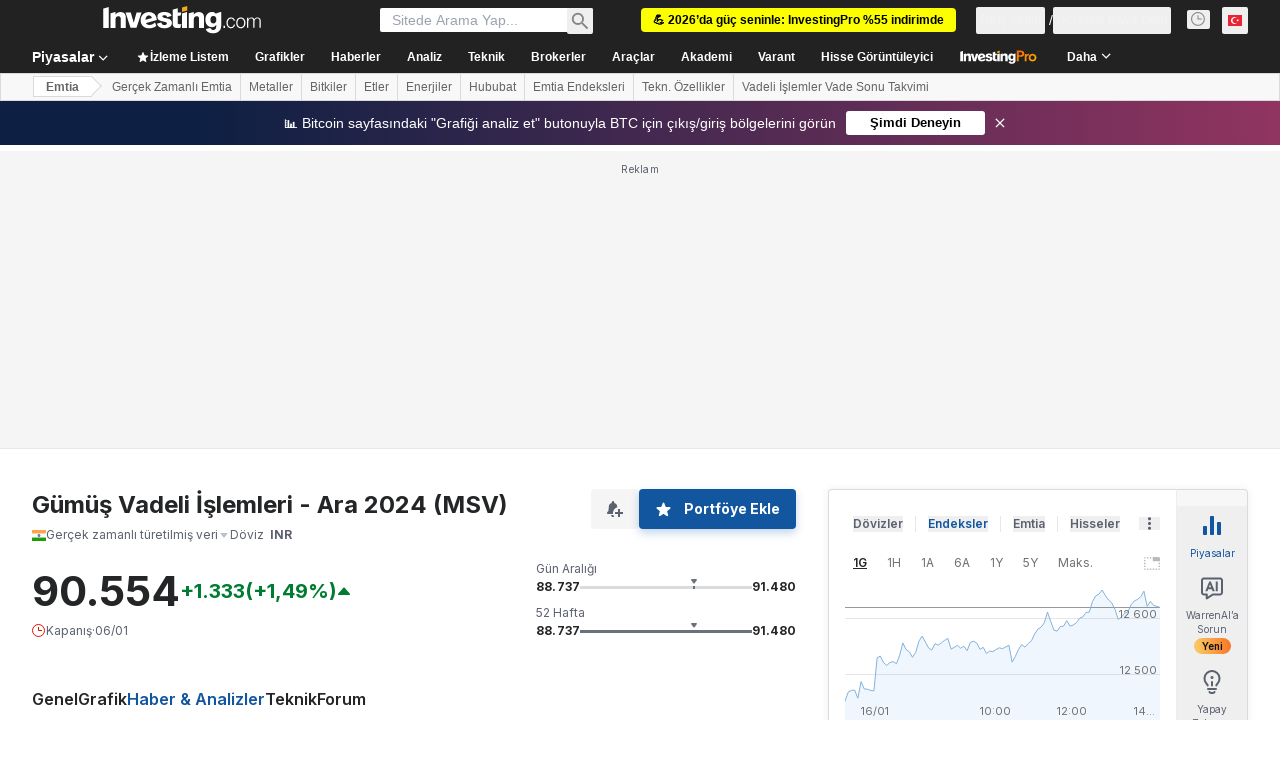

--- FILE ---
content_type: text/html; charset=utf-8
request_url: https://tr.investing.com/commodities/silver-news?cid=49791
body_size: 149236
content:
<!DOCTYPE html><html lang="tr" dir="ltr" class="html"><head><meta charSet="utf-8" data-next-head=""/><meta name="viewport" content="initial-scale=1.0,width=device-width" data-next-head=""/><link rel="canonical" href="https://tr.investing.com/commodities/silver-news" data-next-head=""/><meta property="og:type" content="website" data-next-head=""/><meta property="og:url" content="https://tr.investing.com/commodities/silver-news?cid=49791" data-next-head=""/><meta property="og:image" content="https://i-invdn-com.investing.com/redesign/images/seo/investing_300X300.png" data-next-head=""/><meta property="og:site_name" content="Investing.com Türkiye" data-next-head=""/><meta property="og:locale" content="tr_TR" data-next-head=""/><meta name="twitter:card" content="summary" data-next-head=""/><meta name="twitter:site" content="@InvestingTR" data-next-head=""/><meta name="twitter:image" content="https://i-invdn-com.investing.com/redesign/images/seo/investing_300X300.png" data-next-head=""/><meta name="global-translation-variables" content="&quot;{}&quot;" data-next-head=""/><title data-next-head="">Gümüş Vadeli İşlemleri Haberleri - Investing.com</title><meta name="description" content="Bu sayfa Gümüş Vadeli İşlemleri ile ilgili Haberleri içerir." data-next-head=""/><meta name="twitter:title" content="Gümüş Vadeli İşlemleri Haberleri - Investing.com" data-next-head=""/><meta property="og:title" content="Gümüş Vadeli İşlemleri Haberleri - Investing.com" data-next-head=""/><meta name="twitter:description" content="Bu sayfa Gümüş Vadeli İşlemleri ile ilgili Haberleri içerir." data-next-head=""/><meta property="og:description" content="Bu sayfa Gümüş Vadeli İşlemleri ile ilgili Haberleri içerir." data-next-head=""/><link rel="next" href="https://tr.investing.com/commodities/silver-news/2" data-next-head=""/><link rel="dns-prefetch" href="//securepubads.g.doubleclick.net"/><link rel="dns-prefetch" href="//monetization.prod.invmed.co"/><link rel="dns-prefetch" href="//c.amazon-adsystem.com"/><link rel="dns-prefetch" href="//fonts.googleapis.com"/><link rel="preconnect" href="//cdn.investing.com"/><link rel="preconnect" href="//live.primis.tech"/><link rel="preconnect" href="//fonts.gstatic.com" crossorigin=""/><link rel="icon" href="/favicon.ico" type="image/x-icon"/><link rel="icon" type="image/png" sizes="16x16" href="/favicon-16x16.png"/><link rel="icon" type="image/png" sizes="32x32" href="/favicon-32x32.png"/><link rel="icon" type="image/png" sizes="48x48" href="/favicon-48x48.png"/><link rel="apple-touch-icon" sizes="180x180" href="/apple-touch-icon.png"/><meta name="apple-mobile-web-app-capable" content="yes"/><meta name="apple-mobile-web-app-title" content="Investing.com"/><meta name="theme-color" content="#222222"/><link rel="preload" href="https://cdn.investing.com/x/5e0d9cf/_next/static/css/010bf88dec1ef396.css" as="style"/><link rel="preload" href="https://cdn.investing.com/x/5e0d9cf/_next/static/css/6760512ea63a6c61.css" as="style"/><link rel="preload" href="https://cdn.investing.com/x/5e0d9cf/_next/static/css/77e248a8f33d538f.css" as="style"/><link rel="preload" href="https://cdn.investing.com/x/5e0d9cf/_next/static/css/12e1b4a631d6c0a2.css" as="style"/><link rel="preload" href="https://cdn.investing.com/x/5e0d9cf/_next/static/css/7e93f9d70dcbe38e.css" as="style"/><script data-next-head="">window.dataLayer=window.dataLayer||[];function gtag(){dataLayer.push(arguments)};window.__imntz=window.__imntz||{};window.__imntz.queue=window.__imntz.queue||[];window.googletag=window.googletag||{cmd:[]};window.yaContextCb=window.yaContextCb||[];window.OneTrust={};function OptanonWrapper(){}</script><script>try {
            const userEmailStr = false;
            if (userEmailStr) {
                window.__imntz.queue.push(() => { window.__imntz.api().setUserDetail("email", userEmailStr) })
            }
        } catch (error) {
            console.error("Failed to serialize userEmailHashed:", error);
        }</script><link rel="stylesheet" href="https://fonts.googleapis.com/css2?family=Inter:wght@400;500;600;700&amp;display=swap"/><script id="init_globals" data-nscript="beforeInteractive">window.page_design="refactoring_full_width";(function(w,d,s,l,i){w[l]=w[l]||[];w[l].push({'gtm.start':new Date().getTime(),event:'gtm.js'});var f=d.getElementsByTagName(s)[0],j=d.createElement(s),dl=l!='dataLayer'?'&l='+l:'';j.async=true;j.src='/gcode/?id='+i+dl;f.parentNode.insertBefore(j,f);})(window,document,'script','dataLayer','GTM-PGT3R3D');</script><script id="fb_pixel" data-nscript="beforeInteractive">!function(f,b,e,v,n,t,s){if(f.fbq)return;n=f.fbq=function(){n.callMethod? n.callMethod.apply(n,arguments):n.queue.push(arguments)};if(!f._fbq)f._fbq=n;n.push=n;n.loaded=!0;n.version='2.0';n.queue=[];t=b.createElement(e);t.async=!0;t.src=v;s=b.getElementsByTagName(e)[0];s.parentNode.insertBefore(t,s)}(window, document,'script','https://connect.facebook.net/en_US/fbevents.js');</script><script id="pubx_ads" data-nscript="beforeInteractive">(function(){
                            var PUBX_FF_ALWAYS_ENABLED = true;
                            var PUBX_ON_PERCENTAGE = 95;
                            var AUCTION_DELAY = 100;
                            var pubxId = "71b864d1-8747-49a4-9279-13f89d43e57f";
                            var pbNamespace = "pbjs";
                            var e=window[pbNamespace]=window[pbNamespace]||{};e.que=e.que||[];window.__pubx__=window.__pubx__||{};window.__pubx__.pubxFFAlwaysEnabled=PUBX_FF_ALWAYS_ENABLED;var o=null;window.__pubxLoaded__=Math.random()<PUBX_ON_PERCENTAGE/100;var a=`https://floor.pbxai.com/?pubxId=${pubxId}${window.__pubxLoaded__?"":`&pbx_e=1`}&page=${window.location.href}`;const n={a:[0,1],b:[2,6],c:[7,11],d:[12,16],e:[17,Number.MAX_SAFE_INTEGER]};const t=(e,o)=>{const a=e.bidRequestsCount||0;const t=Object.keys(n);for(const e of t){const o=n[e];if(a>=o[0]&&a<=o[1]){return e}}return t[t.length-1]};const r=(e,o)=>e.bidder;if(e.que.push===Array.prototype.push&&(window.__pubxLoaded__||PUBX_FF_ALWAYS_ENABLED)){var d=document.createElement("link");d.rel="preload";d.href=a;d.as="fetch";d.crossOrigin=true;document.head.appendChild(d)}if(window.__pubxLoaded__){try{var u=localStorage.getItem("pubx:defaults");var i=JSON.parse(u);var _=i?i["data"]:o;window.__pubx__.pubxDefaultsAvailable=true;if(!_||_&&typeof _==="object"&&_.expiry<Date.now()){window.__pubx__.pubxDefaultsAvailable=false}else{o=_}}catch(e){console.error("Pubx: Error parsing defaults",e);window.__pubx__.pubxDefaultsAvailable=false}}if(PUBX_FF_ALWAYS_ENABLED||window.__pubxLoaded__){e.que.push((function(){e.setConfig({floors:{enforcement:{floorDeals:true},auctionDelay:AUCTION_DELAY,endpoint:{url:a},additionalSchemaFields:{rank:t,bidder:r},data:o}})}))}var p=document.createElement("script"),l=`https://cdn.pbxai.com/${pubxId}.js?pbxd=${encodeURIComponent(window.location.origin)}`;p.src=l;p.async=true;document.head.appendChild(p);
                        })();</script><script id="inv_ads" data-nscript="beforeInteractive">window.__imntz.config={preset:{"version":"2186","wrapper":"3.36.2-rc3","prebid":"26","constraints":{"bid_factor":{"adagio":[0.96],"amazon":[1],"appnexus":[0.91],"criteo":[0.91],"inmobi":[0.91],"insticator":[0.88],"ix":[0.94],"medianet":[0.94],"nextMillennium":[0.95],"pubmatic":[0.92],"richaudience":[0.89],"seedtag":[0.95],"sevio":[0.85],"smilewanted":[0.84],"sparteo":[0.91],"triplelift":[0.95],"unruly":[0.95],"vidazoo_display":[0.9],"vidazoo_run":[0.95]},"bid_page":{},"ccpa_compatible":{"adagio":true,"amazon":true,"appnexus":true,"criteo":true,"inmobi":true,"insticator":true,"ix":true,"medianet":true,"nextMillennium":true,"pubmatic":true,"richaudience":true,"seedtag":true,"sevio":true,"smilewanted":true,"sparteo":true,"triplelift":true,"unruly":true,"vidazoo_display":true,"vidazoo_run":true},"gdpr_compatible":{"adagio":true,"amazon":true,"appnexus":true,"criteo":true,"inmobi":true,"insticator":true,"ix":true,"medianet":true,"nextMillennium":true,"pubmatic":true,"richaudience":true,"seedtag":true,"sevio":true,"smilewanted":true,"sparteo":true,"triplelift":true,"unruly":true,"vidazoo_display":true,"vidazoo_run":true},"exclude_adex":false,"auction_timeout":3000},"bidderConfig":[],"bidderAliases":{"vidazoo_display":"vidazoo","vidazoo_run":"vidazoo"},"analyticsRefreshCounterMainSite":true,"analyticsPrebidMainSite":[],"userIdsMainSite":[],"rtdProviders":[{"name":"adagio","params":{"site":"ms-investing-com","organizationId":"1306"}},{"name":"contxtful","waitForIt":true,"params":{"version":"v1","customer":"INVP251016","bidders":["contxtful"],"adServerTargeting":true}}],"intentIQ":{"enabled":false,"config":{}},"ad_units":[{"placement":"Billboard_Default","group":"Billboard_Desktop","name":"/6938/FP_TR_site/FP_TR_Billboard_Default","sizesV2":{"0":["fluid",[980,250],[970,250],[970,90],[728,90]],"1440":["fluid",[1,1],[1000,200],[70,130],[980,250],[970,100],[1192,250],[1192,90],[1192,100],[1192,130],[1192,250]]},"refreshSettings":{"refresh":30000,"maxRefreshWhenNoFill":2,"emptySlotRefreshTimeout":20000},"conditions":{},"adex_sizes":null,"infinite":false,"interstitial":false,"repeatable":true,"reportable":true,"position":4,"bidders":[{"bidder":"adagio","params":{"organizationId":"1306","site":"ms-investing-com","placement":"FP_Desktop_Billboard_Default"}},{"bidder":"amazon","params":{}},{"bidder":"appnexus","params":{"placementId":25736098}},{"bidder":"criteo","params":{"networkId":8767,"pubid":"101558","publisherSubId":"Investing_FP"}},{"bidder":"inmobi","params":{"plc":"10000516454"}},{"bidder":"insticator","params":{"adUnitId":"01J7KDP73SZRTF5JFW5Y3BYCJB"}},{"bidder":"ix","params":{"siteId":"842306"}},{"bidder":"medianet","params":{"cid":"8CUFV8103","crid":"461148263"}},{"bidder":"nextMillennium","params":{"placement_id":"38476"}},{"bidder":"pubmatic","params":{"publisherId":"158008","adSlot":"FP_Desktop_Billboard_Default"}},{"bidder":"richaudience","params":{"pid":"Igh8Py6HZx","supplyType":"site"}},{"bidder":"seedtag","params":{"publisherId":"8874-9209-01","adUnitId":"33954228","placement":"inBanner"}},{"bidder":"sevio","params":{"zone":"707e58fe-594f-44b8-a90a-efc82e5d3359"}},{"bidder":"smilewanted","params":{"zoneId":"investing.com_hb_display_1"}},{"bidder":"sparteo","params":{"networkId":"db772092-18cf-4792-8b3e-813f4058138b"}},{"bidder":"triplelift","params":{"inventoryCode":"FP_Desktop_Billboard_Default"}},{"bidder":"unruly","params":{"siteId":296598}},{"bidder":"vidazoo_display","params":{"cId":"63cfdd11f8623a513e005157","pId":"59ac17c192832d0011283fe3"}},{"bidder":"vidazoo_run","params":{"cId":"66826e41f025c827c59e1f33","pId":"59ac17c192832d0011283fe3","subDomain":"exchange"}}]},{"placement":"Content_box1","group":"Content_Box_Desktop","name":"/6938/FP_TR_site/FP_TR_Content_box1","sizesV2":{"0":[[336,280],[300,250],[320,100]]},"refreshSettings":{"refresh":30000,"maxRefreshWhenNoFill":2,"emptySlotRefreshTimeout":20000},"conditions":{},"adex_sizes":null,"infinite":true,"interstitial":false,"repeatable":true,"reportable":false,"position":0,"bidders":[{"bidder":"adagio","params":{"organizationId":"1306","site":"ms-investing-com","placement":"FP_Content_box1"}},{"bidder":"amazon","params":{}},{"bidder":"appnexus","params":{"placementId":32284523}},{"bidder":"criteo","params":{"networkId":8767,"pubid":"101558","publisherSubId":"Investing_FP"}},{"bidder":"inmobi","params":{"plc":"10000516455"}},{"bidder":"insticator","params":{"adUnitId":"01J7KDP73SZRTF5JFW5Y3BYCJB"}},{"bidder":"ix","params":{"siteId":"1081693"}},{"bidder":"medianet","params":{"cid":"8CUFV8103","crid":"396815734"}},{"bidder":"nextMillennium","params":{"placement_id":"54125"}},{"bidder":"pubmatic","params":{"publisherId":"158008","adSlot":"FP_Content_box1"}},{"bidder":"richaudience","params":{"pid":"bgzuJBsVNN","supplyType":"site"}},{"bidder":"seedtag","params":{"publisherId":"8874-9209-01","adUnitId":"31389115","placement":"inArticle"}},{"bidder":"sevio","params":{"zone":"91b2b108-01e6-4f4f-91ac-ea8126cf8513"}},{"bidder":"smilewanted","params":{"zoneId":"investing.com_hb_display_10"}},{"bidder":"sparteo","params":{"networkId":"db772092-18cf-4792-8b3e-813f4058138b"}},{"bidder":"triplelift","params":{"inventoryCode":"investing_FP_Content_Touch_box1_300x250_pb"}},{"bidder":"unruly","params":{"siteId":296598}},{"bidder":"vidazoo_display","params":{"cId":"63cfdd11f8623a513e005157","pId":"59ac17c192832d0011283fe3"}},{"bidder":"vidazoo_run","params":{"cId":"66826e41f025c827c59e1f33","pId":"59ac17c192832d0011283fe3","subDomain":"exchange"}}]},{"placement":"Content_box2","group":"Content_Box_Desktop","name":"/6938/FP_TR_site/FP_TR_Content_box2","sizesV2":{"0":[[336,280],[300,250],[320,100]]},"refreshSettings":{"refresh":30000,"maxRefreshWhenNoFill":2,"emptySlotRefreshTimeout":20000},"conditions":{},"adex_sizes":null,"infinite":true,"interstitial":false,"repeatable":true,"reportable":false,"position":0,"bidders":[{"bidder":"adagio","params":{"organizationId":"1306","site":"ms-investing-com","placement":"FP_Content_box2"}},{"bidder":"amazon","params":{}},{"bidder":"appnexus","params":{"placementId":32284524}},{"bidder":"criteo","params":{"networkId":8767,"pubid":"101558","publisherSubId":"Investing_FP"}},{"bidder":"inmobi","params":{"plc":"10000516466"}},{"bidder":"insticator","params":{"adUnitId":"01J7KDP73SZRTF5JFW5Y3BYCJB"}},{"bidder":"ix","params":{"siteId":"1081694"}},{"bidder":"medianet","params":{"cid":"8CUFV8103","crid":"470368241"}},{"bidder":"nextMillennium","params":{"placement_id":"54126"}},{"bidder":"pubmatic","params":{"publisherId":"158008","adSlot":"FP_Content_box2"}},{"bidder":"richaudience","params":{"pid":"clrDnhUiMu","supplyType":"site"}},{"bidder":"seedtag","params":{"publisherId":"8874-9209-01","adUnitId":"31389115","placement":"inArticle"}},{"bidder":"sevio","params":{"zone":"ff16c017-b79c-4252-b527-e6d0e042ff08"}},{"bidder":"smilewanted","params":{"zoneId":"investing.com_hb_display_11"}},{"bidder":"sparteo","params":{"networkId":"db772092-18cf-4792-8b3e-813f4058138b"}},{"bidder":"triplelift","params":{"inventoryCode":"investing_FP_Content_Touch_box1_300x250_pb"}},{"bidder":"unruly","params":{"siteId":296598}},{"bidder":"vidazoo_display","params":{"cId":"63cfdd11f8623a513e005157","pId":"59ac17c192832d0011283fe3"}},{"bidder":"vidazoo_run","params":{"cId":"66826e41f025c827c59e1f33","pId":"59ac17c192832d0011283fe3","subDomain":"exchange"}}]},{"placement":"Content_box1","group":"Content_Box_Desktop","name":"/6938/FP_TR_site/FP_TR_Content_box3","sizesV2":{"0":[[336,280],[300,250],[320,100]]},"refreshSettings":{"refresh":30000,"maxRefreshWhenNoFill":2,"emptySlotRefreshTimeout":20000},"conditions":{},"adex_sizes":null,"infinite":true,"interstitial":false,"repeatable":true,"reportable":false,"position":0,"bidders":[{"bidder":"adagio","params":{"organizationId":"1306","site":"ms-investing-com","placement":"FP_Content_box3"}},{"bidder":"amazon","params":{}},{"bidder":"appnexus","params":{"placementId":33153547}},{"bidder":"criteo","params":{"networkId":8767,"pubid":"101558","publisherSubId":"Investing_FP"}},{"bidder":"inmobi","params":{"plc":"10000516467"}},{"bidder":"insticator","params":{"adUnitId":"01J7KDP73SZRTF5JFW5Y3BYCJB"}},{"bidder":"ix","params":{"siteId":"1121966"}},{"bidder":"medianet","params":{"cid":"8CUFV8103","crid":"371597972"}},{"bidder":"nextMillennium","params":{"placement_id":"59561"}},{"bidder":"pubmatic","params":{"publisherId":"158008","adSlot":"FP_Content_box3"}},{"bidder":"richaudience","params":{"pid":"TzwcYyGuQa","supplyType":"site"}},{"bidder":"seedtag","params":{"publisherId":"8874-9209-01","adUnitId":"31093022","placement":"inArticle"}},{"bidder":"sevio","params":{"zone":"2eb6009c-0f72-410c-bb46-443de20c78dd"}},{"bidder":"smilewanted","params":{"zoneId":"investing.com_hb_display_12"}},{"bidder":"sparteo","params":{"networkId":"db772092-18cf-4792-8b3e-813f4058138b"}},{"bidder":"triplelift","params":{"inventoryCode":"investing_FP_Content_Touch_box1_300x250_pb"}},{"bidder":"unruly","params":{"siteId":296598}},{"bidder":"vidazoo_display","params":{"cId":"63cfdd11f8623a513e005157","pId":"59ac17c192832d0011283fe3"}},{"bidder":"vidazoo_run","params":{"cId":"66826e41f025c827c59e1f33","pId":"59ac17c192832d0011283fe3","subDomain":"exchange"}}]},{"placement":"Content_box2","group":"Content_Box_Desktop","name":"/6938/FP_TR_site/FP_TR_Content_box4","sizesV2":{"0":[[336,280],[300,250],[320,100]]},"refreshSettings":{"refresh":30000,"maxRefreshWhenNoFill":2,"emptySlotRefreshTimeout":20000},"conditions":{},"adex_sizes":null,"infinite":true,"interstitial":false,"repeatable":true,"reportable":false,"position":0,"bidders":[{"bidder":"adagio","params":{"organizationId":"1306","site":"ms-investing-com","placement":"FP_Content_box4"}},{"bidder":"amazon","params":{}},{"bidder":"appnexus","params":{"placementId":33153546}},{"bidder":"criteo","params":{"networkId":8767,"pubid":"101558","publisherSubId":"Investing_FP"}},{"bidder":"inmobi","params":{"plc":"10000516464"}},{"bidder":"insticator","params":{"adUnitId":"01J7KDP73SZRTF5JFW5Y3BYCJB"}},{"bidder":"ix","params":{"siteId":"1121967"}},{"bidder":"medianet","params":{"cid":"8CUFV8103","crid":"777292526"}},{"bidder":"nextMillennium","params":{"placement_id":"59562"}},{"bidder":"pubmatic","params":{"publisherId":"158008","adSlot":"FP_Content_box4"}},{"bidder":"richaudience","params":{"pid":"0X2hTpKKO8","supplyType":"site"}},{"bidder":"seedtag","params":{"publisherId":"8874-9209-01","adUnitId":"31093022","placement":"inArticle"}},{"bidder":"sevio","params":{"zone":"32c688a9-a47e-4f2e-860c-f42594e1e501"}},{"bidder":"smilewanted","params":{"zoneId":"investing.com_hb_display_13"}},{"bidder":"sparteo","params":{"networkId":"db772092-18cf-4792-8b3e-813f4058138b"}},{"bidder":"triplelift","params":{"inventoryCode":"investing_FP_Content_Touch_box1_300x250_pb"}},{"bidder":"unruly","params":{"siteId":296598}},{"bidder":"vidazoo_display","params":{"cId":"63cfdd11f8623a513e005157","pId":"59ac17c192832d0011283fe3"}},{"bidder":"vidazoo_run","params":{"cId":"66826e41f025c827c59e1f33","pId":"59ac17c192832d0011283fe3","subDomain":"exchange"}}]},{"placement":"Content_Leaderboard1","group":"Content_Leaderboard_Desktop","name":"/6938/FP_TR_site/FP_TR_Content_Leaderboard1","sizesV2":{"0":["fluid",[728,90]]},"refreshSettings":{"refresh":30000,"maxRefreshWhenNoFill":2,"emptySlotRefreshTimeout":20000},"conditions":{},"adex_sizes":null,"infinite":true,"interstitial":false,"repeatable":true,"reportable":false,"position":0,"bidders":[{"bidder":"adagio","params":{"organizationId":"1306","site":"ms-investing-com","placement":"FP_Midpage_Leaderboard_1"}},{"bidder":"amazon","params":{}},{"bidder":"appnexus","params":{"placementId":32284522}},{"bidder":"criteo","params":{"networkId":8767,"pubid":"101558","publisherSubId":"Investing_FP"}},{"bidder":"inmobi","params":{"plc":"10000516460"}},{"bidder":"insticator","params":{"adUnitId":"01J7KDP73SZRTF5JFW5Y3BYCJB"}},{"bidder":"ix","params":{"siteId":"1081692"}},{"bidder":"medianet","params":{"cid":"8CUFV8103","crid":"184151924"}},{"bidder":"nextMillennium","params":{"placement_id":"54124"}},{"bidder":"pubmatic","params":{"publisherId":"158008","adSlot":"FP_Content_Leaderboard1"}},{"bidder":"richaudience","params":{"pid":"gDnw9o7Caz","supplyType":"site"}},{"bidder":"seedtag","params":{"publisherId":"8874-9209-01","adUnitId":"31773561","placement":"inArticle"}},{"bidder":"sevio","params":{"zone":"0ac4c6bd-40ac-4a19-ad03-0093e4b0a8cd"}},{"bidder":"smilewanted","params":{"zoneId":"investing.com_hb_display_8"}},{"bidder":"sparteo","params":{"networkId":"db772092-18cf-4792-8b3e-813f4058138b"}},{"bidder":"triplelift","params":{"inventoryCode":"investing_FP_Midpage_Leaderboard_1_728x90_pb"}},{"bidder":"unruly","params":{"siteId":296598}},{"bidder":"vidazoo_display","params":{"cId":"63cfdd11f8623a513e005157","pId":"59ac17c192832d0011283fe3"}},{"bidder":"vidazoo_run","params":{"cId":"66826e41f025c827c59e1f33","pId":"59ac17c192832d0011283fe3","subDomain":"exchange"}}]},{"placement":"Content_Leaderboard1","group":"Content_Leaderboard_Desktop","name":"/6938/FP_TR_site/FP_TR_Content_Leaderboard2","sizesV2":{"0":["fluid",[728,90]]},"refreshSettings":{"refresh":30000,"maxRefreshWhenNoFill":2,"emptySlotRefreshTimeout":20000},"conditions":{},"adex_sizes":null,"infinite":true,"interstitial":false,"repeatable":true,"reportable":false,"position":0,"bidders":[{"bidder":"adagio","params":{"organizationId":"1306","site":"ms-investing-com","placement":"FP_Content_Leaderboard2"}},{"bidder":"amazon","params":{}},{"bidder":"appnexus","params":{"placementId":33153548}},{"bidder":"criteo","params":{"networkId":8767,"pubid":"101558","publisherSubId":"Investing_FP"}},{"bidder":"inmobi","params":{"plc":"10000516459"}},{"bidder":"insticator","params":{"adUnitId":"01J7KDP73SZRTF5JFW5Y3BYCJB"}},{"bidder":"ix","params":{"siteId":"1121965"}},{"bidder":"medianet","params":{"cid":"8CUFV8103","crid":"425547581"}},{"bidder":"nextMillennium","params":{"placement_id":"59560"}},{"bidder":"pubmatic","params":{"publisherId":"158008","adSlot":"FP_Content_Leaderboard2"}},{"bidder":"richaudience","params":{"pid":"IS5Ezuuj9P","supplyType":"site"}},{"bidder":"seedtag","params":{"publisherId":"8874-9209-01","adUnitId":"31773561","placement":"inArticle"}},{"bidder":"sevio","params":{"zone":"d742874d-3eac-4ba9-8ecd-a92e6376f55b"}},{"bidder":"smilewanted","params":{"zoneId":"investing.com_hb_display_9"}},{"bidder":"sparteo","params":{"networkId":"db772092-18cf-4792-8b3e-813f4058138b"}},{"bidder":"triplelift","params":{"inventoryCode":"investing_FP_Midpage_Leaderboard_1_728x90_pb"}},{"bidder":"unruly","params":{"siteId":296598}},{"bidder":"vidazoo_display","params":{"cId":"63cfdd11f8623a513e005157","pId":"59ac17c192832d0011283fe3"}},{"bidder":"vidazoo_run","params":{"cId":"66826e41f025c827c59e1f33","pId":"59ac17c192832d0011283fe3","subDomain":"exchange"}}]},{"placement":"Content_Midpage_1","group":"Content_Midpage_1_Desktop","name":"/6938/FP_TR_site/FP_TR_Content_Midpage_1","sizesV2":{"0":["fluid",[980,250],[970,250],[970,90],[728,90],[1,1]]},"refreshSettings":{"refresh":30000,"maxRefreshWhenNoFill":2,"emptySlotRefreshTimeout":20000},"conditions":{"selector_margin_pixels":350},"adex_sizes":null,"infinite":false,"interstitial":false,"repeatable":true,"reportable":false,"position":3,"bidders":[{"bidder":"amazon","params":{}}]},{"placement":"Content_Midpage_2","group":"Content_Midpage_2_Desktop","name":"/6938/FP_TR_site/FP_TR_Content_Midpage_2","sizesV2":{"0":["fluid",[980,250],[970,250],[970,90],[728,90],[1,1]]},"refreshSettings":{"refresh":30000,"maxRefreshWhenNoFill":2,"emptySlotRefreshTimeout":20000},"conditions":{"selector_margin_pixels":350},"adex_sizes":null,"infinite":false,"interstitial":false,"repeatable":true,"reportable":false,"position":3,"bidders":[{"bidder":"amazon","params":{}}]},{"placement":"Content_Midpage_3","group":"Content_Midpage_3_Desktop","name":"/6938/FP_TR_site/FP_TR_Content_Midpage_3","sizesV2":{"0":["fluid",[980,250],[970,250],[970,90],[728,90],[1,1]]},"refreshSettings":{"refresh":30000,"maxRefreshWhenNoFill":2,"emptySlotRefreshTimeout":20000},"conditions":{"selector_margin_pixels":350},"adex_sizes":null,"infinite":false,"interstitial":false,"repeatable":true,"reportable":false,"position":3,"bidders":[{"bidder":"amazon","params":{}}]},{"placement":"Forum_Comments_Infinite","group":"Commentary_Leaderboard_Desktop","name":"/6938/FP_TR_site/FP_TR_Forum_Comments_Infinite","sizesV2":{"0":[[728,90]]},"refreshSettings":{"refresh":30000,"maxRefreshWhenNoFill":2,"emptySlotRefreshTimeout":20000},"conditions":{},"adex_sizes":null,"infinite":true,"interstitial":false,"repeatable":true,"reportable":false,"position":0,"bidders":[{"bidder":"adagio","params":{"organizationId":"1306","site":"ms-investing-com","placement":"FP_Forum_Comments_Infinite"}},{"bidder":"amazon","params":{}},{"bidder":"appnexus","params":{"placementId":31794684}},{"bidder":"criteo","params":{"networkId":8767,"pubid":"101558","publisherSubId":"Investing_FP"}},{"bidder":"inmobi","params":{"plc":"10000516456"}},{"bidder":"insticator","params":{"adUnitId":"01J7KDP73SZRTF5JFW5Y3BYCJB"}},{"bidder":"ix","params":{"siteId":"1071077"}},{"bidder":"medianet","params":{"cid":"8CUFV8103","crid":"589166642"}},{"bidder":"nextMillennium","params":{"placement_id":"52724"}},{"bidder":"pubmatic","params":{"publisherId":"158008","adSlot":"FP_Forum_Comments_Infinite"}},{"bidder":"richaudience","params":{"pid":"hf8JaKfWDM","supplyType":"site"}},{"bidder":"seedtag","params":{"publisherId":"8874-9209-01","adUnitId":"31389114","placement":"inArticle"}},{"bidder":"sevio","params":{"zone":"fd88ab06-02d9-4dae-a982-2d0262a5da8d"}},{"bidder":"smilewanted","params":{"zoneId":"investing.com_hb_display_7"}},{"bidder":"sparteo","params":{"networkId":"db772092-18cf-4792-8b3e-813f4058138b"}},{"bidder":"triplelift","params":{"inventoryCode":"investing_FP_Midpage_Leaderboard_1_728x90_pb"}},{"bidder":"unruly","params":{"siteId":296598}},{"bidder":"vidazoo_display","params":{"cId":"63cfdd11f8623a513e005157","pId":"59ac17c192832d0011283fe3"}},{"bidder":"vidazoo_run","params":{"cId":"66826e41f025c827c59e1f33","pId":"59ac17c192832d0011283fe3","subDomain":"exchange"}}]},{"placement":"Midpage_Leaderboard_1","group":"Midpage Leaderboard 1","name":"/6938/FP_TR_site/FP_TR_Midpage_Leaderboard_1","sizesV2":{"0":[[728,90],[468,60],["fluid"]]},"refreshSettings":{"refresh":30000,"maxRefreshWhenNoFill":2,"emptySlotRefreshTimeout":20000},"conditions":{"selector_margin_pixels":500},"adex_sizes":null,"infinite":false,"interstitial":false,"repeatable":true,"reportable":false,"position":6,"bidders":[]},{"placement":"Sideblock_1_Default","group":"Sideblock_1_Desktop","name":"/6938/FP_TR_site/FP_TR_Sideblock_1_Default","sizesV2":{"0":[[300,600],[120,600],[160,600],[336,280],[320,280],[336,250],[300,250]]},"refreshSettings":{"refresh":30000,"maxRefreshWhenNoFill":2,"emptySlotRefreshTimeout":20000},"conditions":{"selector_margin_pixels":350},"adex_sizes":null,"infinite":false,"interstitial":false,"repeatable":true,"reportable":true,"position":6,"bidders":[{"bidder":"adagio","params":{"organizationId":"1306","site":"ms-investing-com","placement":"FP_Desktop_Sideblock_1_Default"}},{"bidder":"amazon","params":{}},{"bidder":"appnexus","params":{"placementId":25736099}},{"bidder":"criteo","params":{"networkId":8767,"pubid":"101558","publisherSubId":"Investing_FP"}},{"bidder":"inmobi","params":{"plc":"10000516457"}},{"bidder":"insticator","params":{"adUnitId":"01J7KDP73SZRTF5JFW5Y3BYCJB"}},{"bidder":"ix","params":{"siteId":"842307"}},{"bidder":"medianet","params":{"cid":"8CUFV8103","crid":"853582964"}},{"bidder":"nextMillennium","params":{"placement_id":"38477"}},{"bidder":"pubmatic","params":{"publisherId":"158008","adSlot":"FP_Desktop_Sideblock_1_Default"}},{"bidder":"richaudience","params":{"pid":"iYLBbct1Yl","supplyType":"site"}},{"bidder":"seedtag","params":{"publisherId":"8874-9209-01","adUnitId":"31389115","placement":"inArticle"}},{"bidder":"sevio","params":{"zone":"31ba0913-e379-49ba-8c89-40b605f05bd8"}},{"bidder":"smilewanted","params":{"zoneId":"investing.com_hb_display_2"}},{"bidder":"sparteo","params":{"networkId":"db772092-18cf-4792-8b3e-813f4058138b"}},{"bidder":"triplelift","params":{"inventoryCode":"FP_Desktop_Sideblock_1_Default"}},{"bidder":"unruly","params":{"siteId":296598}},{"bidder":"vidazoo_display","params":{"cId":"63cfdd11f8623a513e005157","pId":"59ac17c192832d0011283fe3"}},{"bidder":"vidazoo_run","params":{"cId":"66826e41f025c827c59e1f33","pId":"59ac17c192832d0011283fe3","subDomain":"exchange"}}]},{"placement":"Sideblock_2_Default","group":"Sideblock_2_Desktop","name":"/6938/FP_TR_site/FP_TR_Sideblock_2_Default","sizesV2":{"0":[[336,280],[320,100],[300,100],[300,250]]},"refreshSettings":{"refresh":30000,"maxRefreshWhenNoFill":2,"emptySlotRefreshTimeout":20000},"conditions":{"selector_margin_pixels":500},"adex_sizes":null,"infinite":false,"interstitial":false,"repeatable":true,"reportable":false,"position":6,"bidders":[{"bidder":"adagio","params":{"organizationId":"1306","site":"ms-investing-com","placement":"FP_Desktop_Sideblock_2_Default"}},{"bidder":"amazon","params":{}},{"bidder":"appnexus","params":{"placementId":25736100}},{"bidder":"criteo","params":{"networkId":8767,"pubid":"101558","publisherSubId":"Investing_FP"}},{"bidder":"inmobi","params":{"plc":"10000516463"}},{"bidder":"insticator","params":{"adUnitId":"01J7KDP73SZRTF5JFW5Y3BYCJB"}},{"bidder":"ix","params":{"siteId":"842308"}},{"bidder":"medianet","params":{"cid":"8CUFV8103","crid":"134209715"}},{"bidder":"nextMillennium","params":{"placement_id":"38478"}},{"bidder":"pubmatic","params":{"publisherId":"158008","adSlot":"FP_Desktop_Sideblock_2_Default"}},{"bidder":"richaudience","params":{"pid":"3k54tN30pp","supplyType":"site"}},{"bidder":"seedtag","params":{"publisherId":"8874-9209-01","adUnitId":"31389115","placement":"inArticle"}},{"bidder":"sevio","params":{"zone":"5ded87a7-fb94-4b91-ba69-0a5f959c718c"}},{"bidder":"smilewanted","params":{"zoneId":"investing.com_hb_display_3"}},{"bidder":"sparteo","params":{"networkId":"db772092-18cf-4792-8b3e-813f4058138b"}},{"bidder":"triplelift","params":{"inventoryCode":"FP_Desktop_Sideblock_2_Default"}},{"bidder":"unruly","params":{"siteId":296598}},{"bidder":"vidazoo_display","params":{"cId":"63cfdd11f8623a513e005157","pId":"59ac17c192832d0011283fe3"}},{"bidder":"vidazoo_run","params":{"cId":"66826e41f025c827c59e1f33","pId":"59ac17c192832d0011283fe3","subDomain":"exchange"}}]},{"placement":"Sideblock_3_viewable","group":"Sideblock_3_Desktop","name":"/6938/FP_TR_site/FP_TR_Sideblock_3_viewable","sizesV2":{"0":[[300,600],[120,600],[160,600],[336,280],[320,280],[336,250],[300,250]]},"refreshSettings":{"refresh":30000,"maxRefreshWhenNoFill":2,"emptySlotRefreshTimeout":20000},"conditions":{"selector_margin_pixels":650},"adex_sizes":null,"infinite":false,"interstitial":false,"repeatable":true,"reportable":false,"position":6,"bidders":[{"bidder":"adagio","params":{"organizationId":"1306","site":"ms-investing-com","placement":"FP_Desktop_Sideblock_3_viewable"}},{"bidder":"amazon","params":{}},{"bidder":"appnexus","params":{"placementId":25736101}},{"bidder":"criteo","params":{"networkId":8767,"pubid":"101558","publisherSubId":"Investing_FP"}},{"bidder":"inmobi","params":{"plc":"10000516462"}},{"bidder":"insticator","params":{"adUnitId":"01J7KDP73SZRTF5JFW5Y3BYCJB"}},{"bidder":"ix","params":{"siteId":"842309"}},{"bidder":"medianet","params":{"cid":"8CUFV8103","crid":"552090665"}},{"bidder":"nextMillennium","params":{"placement_id":"38479"}},{"bidder":"pubmatic","params":{"publisherId":"158008","adSlot":"FP_Desktop_Sideblock_3_viewable"}},{"bidder":"richaudience","params":{"pid":"bPkknTNT0K","supplyType":"site"}},{"bidder":"seedtag","params":{"publisherId":"8874-9209-01","adUnitId":"31389115","placement":"inArticle"}},{"bidder":"sevio","params":{"zone":"4d9c559f-66b3-439a-937d-428740f90b58"}},{"bidder":"smilewanted","params":{"zoneId":"investing.com_hb_display_4"}},{"bidder":"sparteo","params":{"networkId":"db772092-18cf-4792-8b3e-813f4058138b"}},{"bidder":"triplelift","params":{"inventoryCode":"FP_Desktop_Sideblock_1_Default"}},{"bidder":"unruly","params":{"siteId":296598}},{"bidder":"vidazoo_display","params":{"cId":"63cfdd11f8623a513e005157","pId":"59ac17c192832d0011283fe3"}},{"bidder":"vidazoo_run","params":{"cId":"66826e41f025c827c59e1f33","pId":"59ac17c192832d0011283fe3","subDomain":"exchange"}}]},{"placement":"Sideblock_Comments_Infinite","group":"Commentary_Box_Desktop","name":"/6938/FP_TR_site/FP_TR_Sideblock_Comments_Infinite","sizesV2":{"0":[[300,50],[300,100],[300,250]]},"refreshSettings":{"refresh":30000,"maxRefreshWhenNoFill":2,"emptySlotRefreshTimeout":20000},"conditions":{},"adex_sizes":null,"infinite":true,"interstitial":false,"repeatable":true,"reportable":false,"position":0,"bidders":[{"bidder":"adagio","params":{"organizationId":"1306","site":"ms-investing-com","placement":"FP_Sideblock_Comments_Infinite"}},{"bidder":"amazon","params":{}},{"bidder":"appnexus","params":{"placementId":31531425}},{"bidder":"criteo","params":{"networkId":8767,"pubid":"101558","publisherSubId":"Investing_FP"}},{"bidder":"inmobi","params":{"plc":"10000516458"}},{"bidder":"insticator","params":{"adUnitId":"01J7KDP73SZRTF5JFW5Y3BYCJB"}},{"bidder":"ix","params":{"siteId":"1064402"}},{"bidder":"medianet","params":{"cid":"8CUFV8103","crid":"852475716"}},{"bidder":"nextMillennium","params":{"placement_id":"52134"}},{"bidder":"pubmatic","params":{"publisherId":"158008","adSlot":"FP_Sideblock_Comments_Infinite"}},{"bidder":"richaudience","params":{"pid":"QVWFnQnGTk","supplyType":"site"}},{"bidder":"seedtag","params":{"publisherId":"8874-9209-01","adUnitId":"31389115","placement":"inArticle"}},{"bidder":"sevio","params":{"zone":"0784ec7b-2274-409c-ab51-bd6b5902ebe1"}},{"bidder":"smilewanted","params":{"zoneId":"investing.com_hb_display_6"}},{"bidder":"sparteo","params":{"networkId":"db772092-18cf-4792-8b3e-813f4058138b"}},{"bidder":"triplelift","params":{"inventoryCode":"FP_Sideblock_Comments_Infinite"}},{"bidder":"unruly","params":{"siteId":296598}},{"bidder":"vidazoo_display","params":{"cId":"63cfdd11f8623a513e005157","pId":"59ac17c192832d0011283fe3"}},{"bidder":"vidazoo_run","params":{"cId":"66826e41f025c827c59e1f33","pId":"59ac17c192832d0011283fe3","subDomain":"exchange"}}]},{"placement":"takeover_default","group":"Site_Scroller_Desktop","name":"/6938/FP_TR_site/FP_TR_takeover_default","sizesV2":{"1760":[[120,600],[160,600]],"2040":[[300,600],[300,250]]},"refreshSettings":{"refresh":30000,"maxRefreshWhenNoFill":2,"emptySlotRefreshTimeout":20000},"conditions":{"min_width":1760},"adex_sizes":null,"infinite":false,"interstitial":false,"repeatable":true,"reportable":false,"position":7,"bidders":[{"bidder":"adagio","params":{"organizationId":"1306","site":"ms-investing-com","placement":"FP_Takeover_Default"}},{"bidder":"amazon","params":{}},{"bidder":"appnexus","params":{"placementId":30269062}},{"bidder":"criteo","params":{"networkId":8767,"pubid":"101558","publisherSubId":"Investing_FP"}},{"bidder":"inmobi","params":{"plc":"10000516461"}},{"bidder":"insticator","params":{"adUnitId":"01J7KDP73SZRTF5JFW5Y3BYCJB"}},{"bidder":"ix","params":{"siteId":"998509"}},{"bidder":"medianet","params":{"cid":"8CUFV8103","crid":"825649285"}},{"bidder":"nextMillennium","params":{"placement_id":"42753"}},{"bidder":"pubmatic","params":{"publisherId":"158008","adSlot":"FP_Takeover_Default"}},{"bidder":"richaudience","params":{"pid":"S459IB04UX","supplyType":"site"}},{"bidder":"seedtag","params":{"publisherId":"8874-9209-01","adUnitId":"31773562","placement":"inArticle"}},{"bidder":"sevio","params":{"zone":"e6320fd5-7a36-4d7d-8fc6-69fd60c82766"}},{"bidder":"smilewanted","params":{"zoneId":"investing.com_hb_display_5"}},{"bidder":"sparteo","params":{"networkId":"db772092-18cf-4792-8b3e-813f4058138b"}},{"bidder":"triplelift","params":{"inventoryCode":"FP_Takeover_Default"}},{"bidder":"unruly","params":{"siteId":296598}},{"bidder":"vidazoo_display","params":{"cId":"63cfdd11f8623a513e005157","pId":"59ac17c192832d0011283fe3"}},{"bidder":"vidazoo_run","params":{"cId":"66826e41f025c827c59e1f33","pId":"59ac17c192832d0011283fe3","subDomain":"exchange"}}]},{"placement":"TNB_Instrument","group":"Trade Now_Desktop","name":"/6938/FP_TR_site/FP_TR_TNB_Instrument","sizesV2":{"0":["fluid"]},"refreshSettings":{"refresh":30000,"maxRefreshWhenNoFill":0,"emptySlotRefreshTimeout":20000,"nonProgrammaticTTL":50000},"conditions":{"selector_margin_pixels":600},"adex_sizes":null,"infinite":false,"interstitial":false,"repeatable":true,"reportable":false,"position":6,"bidders":[]},{"placement":"TNB_Right_Rail_1","group":"Trade Now","name":"/6938/FP_TR_site/FP_TR_TNB_Right_Rail_1","sizesV2":{},"refreshSettings":{"refresh":30000,"maxRefreshWhenNoFill":2,"emptySlotRefreshTimeout":20000},"conditions":{},"adex_sizes":null,"infinite":false,"interstitial":false,"repeatable":true,"reportable":false,"position":0,"bidders":[]}],"video_ad_units":[{"placement":"video-placement","conditions":{},"provider":"stn","providerId":"hn5QIZuX","params":{},"controlGroups":[{"provider":"primis","providerId":"121202","weight":0.4,"params":{}}]}],"widget_ad_units":[{"placement":"footer-widget","conditions":{"selector_margin_pixels":200},"provider":"dianomi","params":{"dianomi-context-id":2416}}]}};window.imntz_analyticsTargetCpmEnabled = true;window.dataLayer.push({event: 'mntz_js_load'});</script><script id="structured_data" type="application/ld+json" data-nscript="beforeInteractive">{"@context":"http://schema.org"}</script><link rel="stylesheet" href="https://cdn.investing.com/x/5e0d9cf/_next/static/css/010bf88dec1ef396.css" data-n-g=""/><link rel="stylesheet" href="https://cdn.investing.com/x/5e0d9cf/_next/static/css/6760512ea63a6c61.css" data-n-p=""/><link rel="stylesheet" href="https://cdn.investing.com/x/5e0d9cf/_next/static/css/77e248a8f33d538f.css" data-n-p=""/><link rel="stylesheet" href="https://cdn.investing.com/x/5e0d9cf/_next/static/css/12e1b4a631d6c0a2.css"/><link rel="stylesheet" href="https://cdn.investing.com/x/5e0d9cf/_next/static/css/7e93f9d70dcbe38e.css"/><noscript data-n-css=""></noscript><script defer="" noModule="" src="https://cdn.investing.com/x/5e0d9cf/_next/static/chunks/polyfills-42372ed130431b0a.js"></script><script src="https://securepubads.g.doubleclick.net/tag/js/gpt.js" async="" data-nscript="beforeInteractive"></script><script src="https://promos.investing.com/w37htfhcq2/vendor/9a63d23b-49c1-4335-b698-e7f3ab10af6c/lightbox_speed.js" async="" data-nscript="beforeInteractive"></script><script src="https://monetization.prod.invmed.co/wrapper/3.36.2-rc3/wrapper.min.js" defer="" data-nscript="beforeInteractive"></script><script src="https://monetization.prod.invmed.co/prebid/26/pbjs.min.js" defer="" data-nscript="beforeInteractive"></script><script src="https://c.amazon-adsystem.com/aax2/apstag.js" defer="" data-nscript="beforeInteractive"></script><script src="https://appleid.cdn-apple.com/appleauth/static/jsapi/appleid/1/tr_TR/appleid.auth.js" async="" defer="" data-nscript="beforeInteractive"></script><script src="https://accounts.google.com/gsi/client?hl=tr" async="" defer="" data-nscript="beforeInteractive"></script><script defer="" src="https://cdn.investing.com/x/5e0d9cf/_next/static/chunks/4350.fd5ffe7670841182.js"></script><script defer="" src="https://cdn.investing.com/x/5e0d9cf/_next/static/chunks/4031-b972eca9f46f18f2.js"></script><script defer="" src="https://cdn.investing.com/x/5e0d9cf/_next/static/chunks/37-8f8e3700d0941c02.js"></script><script defer="" src="https://cdn.investing.com/x/5e0d9cf/_next/static/chunks/4308-30c274ca6a9252ae.js"></script><script defer="" src="https://cdn.investing.com/x/5e0d9cf/_next/static/chunks/9033-f15b6dbf1e3e885b.js"></script><script defer="" src="https://cdn.investing.com/x/5e0d9cf/_next/static/chunks/1850-fc5962dd4d0f54ab.js"></script><script defer="" src="https://cdn.investing.com/x/5e0d9cf/_next/static/chunks/3507-9b28062a22b973d9.js"></script><script defer="" src="https://cdn.investing.com/x/5e0d9cf/_next/static/chunks/6721-3d233b32f4693d09.js"></script><script defer="" src="https://cdn.investing.com/x/5e0d9cf/_next/static/chunks/5372-20905991c1148267.js"></script><script defer="" src="https://cdn.investing.com/x/5e0d9cf/_next/static/chunks/8423.780df6e66fa962b3.js"></script><script defer="" src="https://cdn.investing.com/x/5e0d9cf/_next/static/chunks/7065.814001d925c9e050.js"></script><script defer="" src="https://cdn.investing.com/x/5e0d9cf/_next/static/chunks/4587-7704bda28582a769.js"></script><script defer="" src="https://cdn.investing.com/x/5e0d9cf/_next/static/chunks/5560.427a261ea372d6ac.js"></script><script defer="" src="https://cdn.investing.com/x/5e0d9cf/_next/static/chunks/1875.8003a531988d473f.js"></script><script defer="" src="https://cdn.investing.com/x/5e0d9cf/_next/static/chunks/1125.9d5ad858e06eb61d.js"></script><script defer="" src="https://cdn.investing.com/x/5e0d9cf/_next/static/chunks/8229.290f88d9f09c9613.js"></script><script defer="" src="https://cdn.investing.com/x/5e0d9cf/_next/static/chunks/730.72d3380d3f282680.js"></script><script src="https://cdn.investing.com/x/5e0d9cf/_next/static/chunks/webpack-108c936a0b088f7b.js" defer=""></script><script src="https://cdn.investing.com/x/5e0d9cf/_next/static/chunks/framework-f8d751c8da87b5be.js" defer=""></script><script src="https://cdn.investing.com/x/5e0d9cf/_next/static/chunks/main-0ea374df0e75b8d5.js" defer=""></script><script src="https://cdn.investing.com/x/5e0d9cf/_next/static/chunks/pages/_app-6768a7712f42637e.js" defer=""></script><script src="https://cdn.investing.com/x/5e0d9cf/_next/static/chunks/1609-87c8b4b1a9146e4d.js" defer=""></script><script src="https://cdn.investing.com/x/5e0d9cf/_next/static/chunks/8992-8a8e9eceb1b8e79f.js" defer=""></script><script src="https://cdn.investing.com/x/5e0d9cf/_next/static/chunks/5573-220815e6236dc3c6.js" defer=""></script><script src="https://cdn.investing.com/x/5e0d9cf/_next/static/chunks/2933-a6a7ef3411f5f3de.js" defer=""></script><script src="https://cdn.investing.com/x/5e0d9cf/_next/static/chunks/3103-910add9e44060eea.js" defer=""></script><script src="https://cdn.investing.com/x/5e0d9cf/_next/static/chunks/58-cc9ed87f103c41f2.js" defer=""></script><script src="https://cdn.investing.com/x/5e0d9cf/_next/static/chunks/5059-2dc9569fc4fa7b64.js" defer=""></script><script src="https://cdn.investing.com/x/5e0d9cf/_next/static/chunks/7231-6e302f2983a55431.js" defer=""></script><script src="https://cdn.investing.com/x/5e0d9cf/_next/static/chunks/pages/commodities/%5B...commodity%5D-49e426d6c49ebd8c.js" defer=""></script><script src="https://cdn.investing.com/x/5e0d9cf/_next/static/5e0d9cf/_buildManifest.js" defer=""></script><script src="https://cdn.investing.com/x/5e0d9cf/_next/static/5e0d9cf/_ssgManifest.js" defer=""></script></head><body class="typography default-theme"><script>(function(h,o,t,j,a,r){
        h.hj=h.hj||function(){(h.hj.q=h.hj.q||[]).push(arguments)};
        h._hjSettings={hjid:174945,hjsv:6};
        a=o.getElementsByTagName('head')[0];
        r=o.createElement('script');r.async=1;
        r.src=t+h._hjSettings.hjid+j+h._hjSettings.hjsv;
        a.appendChild(r);
    })(window,document,'https://static.hotjar.com/c/hotjar-','.js?sv=');</script><div id="__next"><div class="fixed left-0 right-0 top-0 z-100 h-[3px] transition-opacity duration-500 ease-linear opacity-0"><div class="h-[3px] origin-left bg-[#0A69E5] transition-transform duration-200 ease-linear" style="transform:scaleX(0)"></div></div><header class="header_header__ts5le mb-[46px] sm:mb-12 md:!mb-[66px] bg-inv-grey-800 p-2.5 md:p-0" data-test="main-header"><div class="flex justify-center md:bg-inv-grey-800 md:text-white xxl:px-[160px] xxxl:px-[300px] header_top-row-wrapper__7SAiJ"><section class="header_top-row__i6XkJ w-full max-w-screen-md xl:container mdMax:bg-inv-grey-800 md:max-w-full md:!px-7 md2:!px-8 xl:mx-auto"><button class="relative inline-flex items-center justify-center whitespace-nowrap rounded-sm p-1.5 text-xs font-bold leading-tight no-underline disabled:bg-inv-grey-50 disabled:text-inv-grey-400 text-inv-grey-700 header_menu-button___fM3l mdMax:h-8 mdMax:w-8 mdMax:text-white md:hidden" type="button" data-test="main-menu-button-mobile"><svg viewBox="0 0 24 24" width="1em" fill="none" class="text-2xl" style="height:auto"><path fill="currentColor" fill-rule="evenodd" d="M1 18h22v-2H1v2ZM1 13h22v-2H1v2ZM1 6v2h22V6H1Z" clip-rule="evenodd"></path></svg></button><div class="text-white header_logo__RW0M7"><a class="block" title="Investing.com - Önde Gelen Finans Portalı" data-test="logo-icon-link" href="https://tr.investing.com/"><svg data-test="logo-icon-svg" viewBox="0 0 180 32" role="img" fill="none" class="h-auto max-h-6 w-full md:max-h-7"><title data-test="logo-icon-title">Investing.com - Önde Gelen Finans Portalı</title><path fill-rule="evenodd" clip-rule="evenodd" d="M76.183 15.303c-1.1-.66-2.532-.991-3.853-1.211-.55-.11-1.21-.22-1.761-.33-.88-.22-2.973-.661-2.973-1.872 0-.99 1.211-1.321 2.202-1.321 1.762 0 2.863.55 3.193 2.202l5.064-1.432c-.55-3.412-4.844-4.513-8.147-4.513-3.413 0-8.036 1.1-8.036 5.394 0 3.743 2.862 4.624 5.834 5.285.771.11 1.542.33 2.202.55.991.22 2.863.55 2.863 1.872 0 1.32-1.652 1.871-2.973 1.871-1.871 0-3.192-1.1-3.413-2.972l-4.954 1.32c.66 4.074 4.734 5.285 8.477 5.285 4.184 0 8.587-1.651 8.587-6.275-.11-1.541-.99-2.973-2.312-3.853zM0 25.1h6.275V1.21L0 2.973V25.1zM19.486 6.936c-2.091 0-4.514 1.1-5.614 3.082V6.826L8.257 8.367v16.734h5.725v-9.688c0-2.202 1.1-3.743 3.302-3.743 2.863 0 2.753 2.532 2.753 4.734V25.1h5.725V13.76c.11-4.293-1.652-6.825-6.276-6.825zm32.697 0c-5.284 0-9.467 3.853-9.467 9.247 0 6.056 4.073 9.358 9.688 9.358 2.862 0 6.165-.99 8.257-2.752l-1.542-4.184c-1.43 1.872-3.853 3.083-6.385 3.083-1.651 0-3.303-.66-3.853-2.202l12.22-3.413c0-5.504-3.413-9.137-8.917-9.137zm-3.853 8.807c-.11-2.532 1.211-4.954 3.854-4.954 1.761 0 3.082 1.321 3.412 2.973l-7.266 1.981zm39.964-4.624l.99-3.743h-4.183V2.532l-5.725 1.652v14.862c0 4.844 1.321 6.275 6.165 6.165.66 0 1.762-.11 2.532-.22l1.211-4.404c-.77.22-2.312.44-3.192.11-.66-.22-.991-.77-.991-1.541v-8.037h3.193zM38.092 7.376l-3.303 11.78-3.303-11.78h-6.055l5.835 17.615h6.606l5.944-17.615h-5.724zm108 16.844c-2.532 0-3.853-2.532-3.853-4.954 0-2.422 1.321-4.954 3.853-4.954 1.651 0 2.752 1.1 3.082 2.752l1.321-.33c-.44-2.422-2.201-3.633-4.403-3.633-3.413 0-5.285 2.862-5.285 6.165s1.872 6.165 5.285 6.165c2.422 0 4.073-1.651 4.513-4.073l-1.321-.33c-.22 1.651-1.541 3.192-3.192 3.192zm11.119-11.119c-3.413 0-5.284 2.862-5.284 6.165s1.871 6.165 5.284 6.165 5.284-2.862 5.284-6.165-1.871-6.165-5.284-6.165zm0 11.12c-2.532 0-3.853-2.533-3.853-4.955s1.321-4.954 3.853-4.954 3.853 2.532 3.853 4.954c0 2.422-1.321 4.954-3.853 4.954zm18.936-11.12c-1.541 0-2.863.77-3.523 2.312-.441-1.541-1.762-2.312-3.193-2.312-1.651 0-2.972.77-3.743 2.422v-2.312l-1.321.33v11.34h1.431v-6.496c0-2.202.881-4.293 3.303-4.293 1.651 0 2.312 1.32 2.312 2.862v7.817h1.431v-6.496c0-1.981.661-4.183 3.083-4.183 1.871 0 2.642 1.1 2.642 2.972v7.817H180v-7.817c-.11-2.422-1.211-3.963-3.853-3.963zm-67.156-6.165c-2.092 0-4.514 1.1-5.615 3.082V6.826l-5.615 1.541v16.734h5.725v-9.688c0-2.202 1.101-3.743 3.303-3.743 2.862 0 2.752 2.532 2.752 4.734V25.1h5.725V13.76c.11-4.293-1.651-6.825-6.275-6.825zM90.055 25.1h5.725V6.826l-5.725 1.651v16.624zm47.339 0h1.872v-2.422h-1.872v2.422zm-8.146-15.523c-1.101-1.761-2.753-2.752-4.844-2.752-4.954 0-7.707 3.963-7.707 8.587 0 4.954 2.422 8.697 7.707 8.807 1.871 0 3.633-.99 4.734-2.642v1.762c0 2.201-.991 4.073-3.413 4.073-1.542 0-2.863-.88-3.303-2.422l-5.174 1.431c1.211 3.743 4.844 4.734 8.257 4.734 5.064 0 9.247-2.752 9.247-8.367V6.716l-5.504 1.54v1.322zm-3.523 10.349c-2.422 0-3.303-2.092-3.303-4.184 0-2.202.771-4.404 3.413-4.404 2.532 0 3.523 2.202 3.413 4.404 0 2.202-.991 4.184-3.523 4.184z" fill="currentColor"></path><path fill-rule="evenodd" clip-rule="evenodd" d="M89.945 1.651L96.11 0v5.174l-6.165 1.652V1.65z" fill="#F4A41D"></path></svg></a></div><a class="relative inline-flex items-center justify-center whitespace-nowrap rounded-sm p-1.5 text-xs/tight font-bold text-inv-grey-700 no-underline bg-inv-orange-400 header_mobile-signup__Qqce1 mdMax:border mdMax:border-inv-orange-400 mdMax:text-inv-grey-700 md:hidden ml-3" data-google-interstitial="false">Uygulamayı Aç</a><div class="mainSearch_mainSearch__jEh4W p-2.5 md:!mx-8 md:p-0 md2:relative md2:!mx-12 lg:!mx-20"><div class="flex mainSearch_search-bar____mI1"><div class="mainSearch_input-wrapper__hWkM3 bg-white mdMax:border-b mdMax:border-inv-grey-500"><button class="relative inline-flex items-center justify-center whitespace-nowrap rounded-sm p-1.5 text-xs font-bold leading-tight no-underline disabled:bg-inv-grey-50 disabled:text-inv-grey-400 text-inv-grey-700 mainSearch_mobile-back__81yxi text-white" type="button"><svg viewBox="0 0 24 24" class="w-[18px] rtl:rotate-180"><use href="/next_/icon.svg?v=5e0d9cf#arrow-right"></use></svg></button><form autoComplete="off" class="w-full" action="/search" method="get"><input type="search" autoComplete="off" placeholder="Sitede Arama Yap..." aria-label="Search Stocks, Currencies" data-test="search-section" class="h-[38px] w-full py-1.5 text-sm mdMax:text-base md:h-6 md:text-inv-grey-700" name="q"/></form></div><button class="relative inline-flex items-center justify-center whitespace-nowrap rounded-sm p-1.5 text-xs font-bold leading-tight no-underline disabled:bg-inv-grey-50 disabled:text-inv-grey-400 text-inv-grey-700 mainSearch_search-button__zHjdB mdMax:text-lg mdMax:text-white md:text-lg md:text-inv-grey-650" type="button"><svg viewBox="0 0 24 24" width="1em" fill="none" style="height:auto"><path fill="currentColor" d="M16.714 14.829H15.71l-.378-.378a7.87 7.87 0 0 0 2.012-5.28 8.171 8.171 0 1 0-8.172 8.172 7.87 7.87 0 0 0 5.28-2.011l.378.377v1.005L21.114 23 23 21.114l-6.286-6.285Zm-7.543 0A5.657 5.657 0 1 1 14.83 9.17 5.72 5.72 0 0 1 9.17 14.83Z"></path></svg></button></div><div class="flex bg-white text-inv-grey-700 md:!left-6 md2:!left-0 md2:!top-[calc(100%_+_6px)] mainSearch_mainSearch_results__pGhOQ" style="display:none"><div class="mainSearch_main__exqg8 bg-white"><div class="mainSearch_wrapper__INf4F mdMax:bg-white" data-test="search-result-popular"><header class="flex justify-between border-b border-inv-grey-400 mdMax:border-t mdMax:border-inv-grey-400 mainSearch_header__cTW4J"><h4 class="text-sm font-semibold font-bold">Popüler Aramalar</h4></header><div class="mainSearch_search-results-wrapper__E33Um"><div class="flex mainSearch_no-results__J8jXc"><h5 class="text-sm font-normal">Lütfen başka bir arama deneyiniz</h5></div></div></div></div><div class="mainSearch_side__GwI3Q"></div></div></div><div class="user-area_user-area__rmf5_ hidden md:flex mdMax:bg-inv-grey-800 mdMax:text-white"><div class="flex-none overflow-hidden rounded-full user-area_avatar__FskMA flex h-11 w-11 md:hidden" data-test="user-avatar"><svg xmlns="http://www.w3.org/2000/svg" width="32" height="32" fill="none" viewBox="0 0 32 32" class="w-full h-full object-cover"><g clip-path="url(#avatar_svg__a)"><rect width="32" height="32" fill="#1256A0" rx="16"></rect><circle cx="16" cy="15.979" r="16" fill="#B5D4F3"></circle><path fill="#fff" fill-rule="evenodd" d="M4.419 24.54a15.95 15.95 0 0111.58-4.96c4.557 0 8.668 1.904 11.582 4.96A14.38 14.38 0 0116 30.38a14.38 14.38 0 01-11.581-5.84" clip-rule="evenodd"></path><circle cx="16" cy="10.779" r="5.6" fill="#fff"></circle></g><rect width="31" height="31" x="0.5" y="0.5" stroke="#000" stroke-opacity="0.1" rx="15.5"></rect><defs><clipPath id="avatar_svg__a"><rect width="32" height="32" fill="#fff" rx="16"></rect></clipPath></defs></svg></div><a class="user-area_proAppControl__aG_q9 hidden md:flex" href="/pro/pricing" title="InvestingPro" style="background:#FBFF00;color:#000000" data-google-interstitial="false">💪 2026’da güç seninle: InvestingPro %55 indirimde</a><ul class="flex items-center gap-1.5"><li class="flex items-center user-area_item__nBsal"><button class="relative inline-flex items-center justify-center whitespace-nowrap rounded-sm p-1.5 text-xs font-bold leading-tight no-underline disabled:bg-inv-grey-50 disabled:text-inv-grey-400 text-inv-grey-700 user-area_link__ljnux mdMax:text-white md:text-inv-grey-200" type="button" data-test="login-btn"><span>Giriş Yapın</span></button></li><li class="flex items-center user-area_item__nBsal mdMax:before:bg-inv-grey-600"><button class="relative inline-flex items-center justify-center whitespace-nowrap rounded-sm p-1.5 text-xs font-bold leading-tight no-underline disabled:bg-inv-grey-50 disabled:text-inv-grey-400 text-inv-grey-700 user-area_link__ljnux mdMax:text-white md:text-inv-grey-200" type="button" data-test="signup-btn"><span>Ücretsiz Kayıt Olun</span></button></li></ul></div><div class="relative mr-3 block mdMax:hidden"><button class="relative inline-flex items-center justify-center whitespace-nowrap rounded-sm p-1.5 text-xs font-bold leading-tight no-underline disabled:bg-inv-grey-50 disabled:text-inv-grey-400 text-inv-grey-700 px-1 py-0.5 text-[0.9375rem] !text-inv-grey-650 hover:!text-white focus:!text-white active:!text-white" type="button" data-test="world-markets-button" aria-label="notifications"><svg viewBox="0 0 14 14" class="w-[15px]"><use href="/next_/icon.svg?v=5e0d9cf#clock"></use></svg></button></div><div class="relative" data-test="edition-selector"><button class="relative inline-flex items-center justify-center whitespace-nowrap rounded-sm p-1.5 text-xs font-bold leading-tight no-underline disabled:bg-inv-grey-50 disabled:text-inv-grey-400 text-inv-grey-700 min-h-[27px] min-w-[26px]" type="button"><span data-test="flag-TR" class="flag_flag__gUPtc flag_flag--TR__qSZHT" role="img"></span></button><div class="popup_popup__t_FyN md:shadow-light popup_popup--top__u_sUB popup_primary__Lb1mP popup_regular__YzEzn md:right-[calc(100%_-_46px)] md:top-[30px] popup_popup--hidden__0VdoL" data-tail="top"><div class="bg-white rounded"><ul class="mx-2.5 max-h-[444px] overflow-y-auto *:*:flex *:min-w-[150px] *:*:items-center *:*:whitespace-nowrap *:border-t *:border-inv-grey-400 *:py-3 *:*:text-[15px] *:*:text-inv-grey-700 first:*:border-t-0 hover:*:*:text-link hover:*:*:underline focus:*:*:underline md:mx-0 md:columns-2 md:gap-2 md:p-3.5 md:*:mb-[5px] md:*:break-inside-avoid md:*:border-t-0 md:*:py-0 md:*:*:text-xs md:*:*:text-link"><li><a href="//www.investing.com" class="text-link hover:text-link hover:underline focus:text-link focus:underline"><span data-test="flag-US" class="flag_flag__gUPtc flag_flag--US__ZvgjZ" role="img"></span><span class="ml-1.5" dir="ltr">English (USA)</span></a></li><li><a href="//uk.investing.com" class="text-link hover:text-link hover:underline focus:text-link focus:underline"><span data-test="flag-GB" class="flag_flag__gUPtc flag_flag--GB__RQQxt" role="img"></span><span class="ml-1.5" dir="ltr">English (UK)</span></a></li><li><a href="//in.investing.com" class="text-link hover:text-link hover:underline focus:text-link focus:underline"><span data-test="flag-IN" class="flag_flag__gUPtc flag_flag--IN__iInEj" role="img"></span><span class="ml-1.5" dir="ltr">English (India)</span></a></li><li><a href="//ca.investing.com" class="text-link hover:text-link hover:underline focus:text-link focus:underline"><span data-test="flag-CA" class="flag_flag__gUPtc flag_flag--CA__dBR8j" role="img"></span><span class="ml-1.5" dir="ltr">English (Canada)</span></a></li><li><a href="//au.investing.com" class="text-link hover:text-link hover:underline focus:text-link focus:underline"><span data-test="flag-AU" class="flag_flag__gUPtc flag_flag--AU__MRgmV" role="img"></span><span class="ml-1.5" dir="ltr">English (Australia)</span></a></li><li><a href="//za.investing.com" class="text-link hover:text-link hover:underline focus:text-link focus:underline"><span data-test="flag-ZA" class="flag_flag__gUPtc flag_flag--ZA__32T3U" role="img"></span><span class="ml-1.5" dir="ltr">English (South Africa)</span></a></li><li><a href="//ph.investing.com" class="text-link hover:text-link hover:underline focus:text-link focus:underline"><span data-test="flag-PH" class="flag_flag__gUPtc flag_flag--PH__Qy9T6" role="img"></span><span class="ml-1.5" dir="ltr">English (Philippines)</span></a></li><li><a href="//ng.investing.com" class="text-link hover:text-link hover:underline focus:text-link focus:underline"><span data-test="flag-NG" class="flag_flag__gUPtc flag_flag--NG__iGpoq" role="img"></span><span class="ml-1.5" dir="ltr">English (Nigeria)</span></a></li><li><a href="//de.investing.com" class="text-link hover:text-link hover:underline focus:text-link focus:underline"><span data-test="flag-DE" class="flag_flag__gUPtc flag_flag--DE__FozGV" role="img"></span><span class="ml-1.5" dir="ltr">Deutsch</span></a></li><li><a href="//es.investing.com" class="text-link hover:text-link hover:underline focus:text-link focus:underline"><span data-test="flag-ES" class="flag_flag__gUPtc flag_flag--ES__CPf8Q" role="img"></span><span class="ml-1.5" dir="ltr">Español (España)</span></a></li><li><a href="//mx.investing.com" class="text-link hover:text-link hover:underline focus:text-link focus:underline"><span data-test="flag-MX" class="flag_flag__gUPtc flag_flag--MX__1Vqvd" role="img"></span><span class="ml-1.5" dir="ltr">Español (México)</span></a></li><li><a href="//fr.investing.com" class="text-link hover:text-link hover:underline focus:text-link focus:underline"><span data-test="flag-FR" class="flag_flag__gUPtc flag_flag--FR__v1Kgw" role="img"></span><span class="ml-1.5" dir="ltr">Français</span></a></li><li><a href="//it.investing.com" class="text-link hover:text-link hover:underline focus:text-link focus:underline"><span data-test="flag-IT" class="flag_flag__gUPtc flag_flag--IT__2nbt0" role="img"></span><span class="ml-1.5" dir="ltr">Italiano</span></a></li><li><a href="//nl.investing.com" class="text-link hover:text-link hover:underline focus:text-link focus:underline"><span data-test="flag-NL" class="flag_flag__gUPtc flag_flag--NL__aMRF8" role="img"></span><span class="ml-1.5" dir="ltr">Nederlands</span></a></li><li><a href="//pt.investing.com" class="text-link hover:text-link hover:underline focus:text-link focus:underline"><span data-test="flag-PT" class="flag_flag__gUPtc flag_flag--PT__WHstT" role="img"></span><span class="ml-1.5" dir="ltr">Português (Portugal)</span></a></li><li><a href="//pl.investing.com" class="text-link hover:text-link hover:underline focus:text-link focus:underline"><span data-test="flag-PL" class="flag_flag__gUPtc flag_flag--PL__aFC5W" role="img"></span><span class="ml-1.5" dir="ltr">Polski</span></a></li><li><a href="//br.investing.com" class="text-link hover:text-link hover:underline focus:text-link focus:underline"><span data-test="flag-BR" class="flag_flag__gUPtc flag_flag--BR__EbjBS" role="img"></span><span class="ml-1.5" dir="ltr">Português (Brasil)</span></a></li><li><a href="//ru.investing.com" class="text-link hover:text-link hover:underline focus:text-link focus:underline"><span data-test="flag-RU" class="flag_flag__gUPtc flag_flag--RU__5upNo" role="img"></span><span class="ml-1.5" dir="ltr">Русский</span></a></li><li><a href="//sa.investing.com" class="text-link hover:text-link hover:underline focus:text-link focus:underline"><span data-test="flag-SA" class="flag_flag__gUPtc flag_flag--SA__0Jy_0" role="img"></span><span class="ml-1.5" dir="ltr">‏العربية‏</span></a></li><li><a href="//gr.investing.com" class="text-link hover:text-link hover:underline focus:text-link focus:underline"><span data-test="flag-GR" class="flag_flag__gUPtc flag_flag--GR__E4QtF" role="img"></span><span class="ml-1.5" dir="ltr">Ελληνικά</span></a></li><li><a href="//se.investing.com" class="text-link hover:text-link hover:underline focus:text-link focus:underline"><span data-test="flag-SE" class="flag_flag__gUPtc flag_flag--SE__0AmDf" role="img"></span><span class="ml-1.5" dir="ltr">Svenska</span></a></li><li><a href="//fi.investing.com" class="text-link hover:text-link hover:underline focus:text-link focus:underline"><span data-test="flag-FI" class="flag_flag__gUPtc flag_flag--FI__Xd1ie" role="img"></span><span class="ml-1.5" dir="ltr">Suomi</span></a></li><li><a href="//il.investing.com" class="text-link hover:text-link hover:underline focus:text-link focus:underline"><span data-test="flag-IL" class="flag_flag__gUPtc flag_flag--IL__0mDF6" role="img"></span><span class="ml-1.5" dir="ltr">עברית</span></a></li><li><a href="//jp.investing.com" class="text-link hover:text-link hover:underline focus:text-link focus:underline"><span data-test="flag-JP" class="flag_flag__gUPtc flag_flag--JP__Tl7Xp" role="img"></span><span class="ml-1.5" dir="ltr">日本語</span></a></li><li><a href="//kr.investing.com" class="text-link hover:text-link hover:underline focus:text-link focus:underline"><span data-test="flag-KR" class="flag_flag__gUPtc flag_flag--KR__T442J" role="img"></span><span class="ml-1.5" dir="ltr">한국어</span></a></li><li><a href="//cn.investing.com" class="text-link hover:text-link hover:underline focus:text-link focus:underline"><span data-test="flag-CN" class="flag_flag__gUPtc flag_flag--CN__Nqryu" role="img"></span><span class="ml-1.5" dir="ltr">简体中文</span></a></li><li><a href="//hk.investing.com" class="text-link hover:text-link hover:underline focus:text-link focus:underline"><span data-test="flag-HK" class="flag_flag__gUPtc flag_flag--HK__2hcwb" role="img"></span><span class="ml-1.5" dir="ltr">繁體中文</span></a></li><li><a href="//id.investing.com" class="text-link hover:text-link hover:underline focus:text-link focus:underline"><span data-test="flag-ID" class="flag_flag__gUPtc flag_flag--ID__Bb2N1" role="img"></span><span class="ml-1.5" dir="ltr">Bahasa Indonesia</span></a></li><li><a href="//ms.investing.com" class="text-link hover:text-link hover:underline focus:text-link focus:underline"><span data-test="flag-MY" class="flag_flag__gUPtc flag_flag--MY__g6cCX" role="img"></span><span class="ml-1.5" dir="ltr">Bahasa Melayu</span></a></li><li><a href="//th.investing.com" class="text-link hover:text-link hover:underline focus:text-link focus:underline"><span data-test="flag-TH" class="flag_flag__gUPtc flag_flag--TH__J83HL" role="img"></span><span class="ml-1.5" dir="ltr">ไทย</span></a></li><li><a href="//vn.investing.com" class="text-link hover:text-link hover:underline focus:text-link focus:underline"><span data-test="flag-VN" class="flag_flag__gUPtc flag_flag--VN__VolrY" role="img"></span><span class="ml-1.5" dir="ltr">Tiếng Việt</span></a></li><li><a href="//hi.investing.com" class="text-link hover:text-link hover:underline focus:text-link focus:underline"><span data-test="flag-IN" class="flag_flag__gUPtc flag_flag--IN__iInEj" role="img"></span><span class="ml-1.5" dir="ltr">हिंदी</span></a></li></ul></div></div></div></section></div><div class="md:bg-inv-grey-800 md:text-white header_bottom-row-wrapper__tEEGr" id="bottom-nav-row"><div class="flex justify-center mdMax:border-inv-orange-400 mdMax:bg-inv-grey-100 xxl:px-[160px] xxxl:px-[300px] header_bottom-row__STej2"><div class="user-area_user-area__rmf5_ flex md:hidden mdMax:bg-inv-grey-800 mdMax:text-white"><div class="flex-none overflow-hidden rounded-full user-area_avatar__FskMA flex h-11 w-11 md:hidden" data-test="user-avatar"><svg xmlns="http://www.w3.org/2000/svg" width="32" height="32" fill="none" viewBox="0 0 32 32" class="w-full h-full object-cover"><g clip-path="url(#avatar_svg__a)"><rect width="32" height="32" fill="#1256A0" rx="16"></rect><circle cx="16" cy="15.979" r="16" fill="#B5D4F3"></circle><path fill="#fff" fill-rule="evenodd" d="M4.419 24.54a15.95 15.95 0 0111.58-4.96c4.557 0 8.668 1.904 11.582 4.96A14.38 14.38 0 0116 30.38a14.38 14.38 0 01-11.581-5.84" clip-rule="evenodd"></path><circle cx="16" cy="10.779" r="5.6" fill="#fff"></circle></g><rect width="31" height="31" x="0.5" y="0.5" stroke="#000" stroke-opacity="0.1" rx="15.5"></rect><defs><clipPath id="avatar_svg__a"><rect width="32" height="32" fill="#fff" rx="16"></rect></clipPath></defs></svg></div><a class="user-area_proAppControl__aG_q9 hidden md:flex" href="/pro/pricing" title="InvestingPro" style="background:#FBFF00;color:#000000" data-google-interstitial="false">💪 2026’da güç seninle: InvestingPro %55 indirimde</a><ul class="flex items-center gap-1.5"><li class="flex items-center user-area_item__nBsal"><button class="relative inline-flex items-center justify-center whitespace-nowrap rounded-sm p-1.5 text-xs font-bold leading-tight no-underline disabled:bg-inv-grey-50 disabled:text-inv-grey-400 text-inv-grey-700 user-area_link__ljnux mdMax:text-white md:text-inv-grey-200" type="button" data-test="login-btn"><span>Giriş Yapın</span></button></li><li class="flex items-center user-area_item__nBsal mdMax:before:bg-inv-grey-600"><button class="relative inline-flex items-center justify-center whitespace-nowrap rounded-sm p-1.5 text-xs font-bold leading-tight no-underline disabled:bg-inv-grey-50 disabled:text-inv-grey-400 text-inv-grey-700 user-area_link__ljnux mdMax:text-white md:text-inv-grey-200" type="button" data-test="signup-btn"><span>Ücretsiz Kayıt Olun</span></button></li></ul></div><nav class="navbar_nav__0QMXl w-full max-w-screen-md xl:container mdMax:text-inv-grey-700 md:max-w-full md:!px-7 md2:!px-8 xl:mx-auto"><ul class="navbar_nav_list__PHV3V md:flex md:items-center" data-test="main-menu-navigation-bar"><li class="flex items-center navbar_nav_item__52C2T mdMax:border-t mdMax:border-inv-grey-200 md:hover:bg-white md:hover:text-inv-grey-700 md:focus:bg-white md:focus:text-inv-grey-700 navbar_nav_item__52C2T"><div class="navbar_nav_item_wrapper__heZF8"><a href="https://tr.investing.com/markets/" class="navbar_nav_item_link__hDYJW"><span class="navbar_nav_item_text__s9e_T"><span>Piyasalar</span></span><svg viewBox="0 0 24 24" class="navbar_nav_item_link_icon___VMUb w-2.5 rotate-90 mdMax:hidden md:ml-1 md:text-3xs"><use href="/next_/icon.svg?v=5e0d9cf#chevron-right"></use></svg></a></div><ul class="w-full bg-white md:w-fit md:border md:border-t-0 md:border-inv-grey-500 md:shadow-[0_4px_4px_#00000040] navbar_nav_item_drop___6XdQ md:bg-white"><li class="relative md:text-xs navbar_nav_item_drop_item__Qff_S md:hover:border-inv-grey-400 md:hover:bg-inv-blue-100 md:focus:border-inv-grey-400 md:focus:bg-inv-blue-100 md:[&amp;&gt;a]:hover:text-inv-grey-700 md:[&amp;&gt;a]:focus:text-inv-grey-700"><a href="https://tr.investing.com/currencies/" class="block md:inline md:border-t md:border-inv-grey-400 md:text-sm md:font-bold md:text-link">Döviz<svg viewBox="0 0 24 24" class="navbar_nav_item_drop_arrow__bj_35 w-[11px] md:ml-auto md:mt-1 md:text-2xs md:text-inv-grey-500"><use href="/next_/icon.svg?v=5e0d9cf#chevron-right"></use></svg></a><div class="popup_popup__t_FyN md:shadow-light popup_popup--side__y12tp popup_primary__Lb1mP popup_regular__YzEzn navbar_nav_item_popup__bLQDC" data-tail="side"><div class="bg-white"><div class="flex md:bg-white md:text-inv-grey-700 navbar_multi_list__FmPCH"><div class="navbar_multi_list_primary-list__Ltruv"><ul><li class="flex items-center navbar_multi_list_list__BidbT"><svg viewBox="0 0 24 24" class="mr-1 w-4 flex-none p-1 text-inv-grey-500 rtl:-scale-x-100"><use href="/next_/icon.svg?v=5e0d9cf#arrow-right"></use></svg><a href="https://tr.investing.com/currencies/single-currency-crosses" class="text-link hover:text-link hover:underline focus:text-link focus:underline navbar_multi_list_link__B8IEy text-xs md:font-bold">Tek Döviz/Çaprazlar</a></li><li class="flex items-center navbar_multi_list_list__BidbT"><svg viewBox="0 0 24 24" class="mr-1 w-4 flex-none p-1 text-inv-grey-500 rtl:-scale-x-100"><use href="/next_/icon.svg?v=5e0d9cf#arrow-right"></use></svg><a href="https://tr.investing.com/currencies/streaming-forex-rates-majors" class="text-link hover:text-link hover:underline focus:text-link focus:underline navbar_multi_list_link__B8IEy text-xs md:font-bold">Döviz Kurları</a></li><li class="flex items-center navbar_multi_list_list__BidbT"><svg viewBox="0 0 24 24" class="mr-1 w-4 flex-none p-1 text-inv-grey-500 rtl:-scale-x-100"><use href="/next_/icon.svg?v=5e0d9cf#arrow-right"></use></svg><a href="https://tr.investing.com/currencies/live-currency-cross-rates" class="text-link hover:text-link hover:underline focus:text-link focus:underline navbar_multi_list_link__B8IEy text-xs md:font-bold">Çapraz Kur Oranları</a></li><li class="flex items-center navbar_multi_list_list__BidbT"><svg viewBox="0 0 24 24" class="mr-1 w-4 flex-none p-1 text-inv-grey-500 rtl:-scale-x-100"><use href="/next_/icon.svg?v=5e0d9cf#arrow-right"></use></svg><a href="https://tr.investing.com/currencies/exchange-rates-table" class="text-link hover:text-link hover:underline focus:text-link focus:underline navbar_multi_list_link__B8IEy text-xs md:font-bold">Döviz Kurları Tablosu</a></li><li class="flex items-center navbar_multi_list_list__BidbT"><svg viewBox="0 0 24 24" class="mr-1 w-4 flex-none p-1 text-inv-grey-500 rtl:-scale-x-100"><use href="/next_/icon.svg?v=5e0d9cf#arrow-right"></use></svg><a href="https://tr.investing.com/currencies/us-dollar-index" class="text-link hover:text-link hover:underline focus:text-link focus:underline navbar_multi_list_link__B8IEy text-xs md:font-bold">Amerikan Dolar Endeksi</a></li><li class="flex items-center navbar_multi_list_list__BidbT"><svg viewBox="0 0 24 24" class="mr-1 w-4 flex-none p-1 text-inv-grey-500 rtl:-scale-x-100"><use href="/next_/icon.svg?v=5e0d9cf#arrow-right"></use></svg><a href="https://tr.investing.com/currencies/fx-futures" class="text-link hover:text-link hover:underline focus:text-link focus:underline navbar_multi_list_link__B8IEy text-xs md:font-bold">Dövizler</a></li><li class="flex items-center navbar_multi_list_list__BidbT"><svg viewBox="0 0 24 24" class="mr-1 w-4 flex-none p-1 text-inv-grey-500 rtl:-scale-x-100"><use href="/next_/icon.svg?v=5e0d9cf#arrow-right"></use></svg><a href="https://tr.investing.com/currencies/forex-options" class="text-link hover:text-link hover:underline focus:text-link focus:underline navbar_multi_list_link__B8IEy text-xs md:font-bold">Foreks Opsiyonları</a></li></ul></div><div class="navbar_multi_list_secondary-list__ukxxj md:border-l md:border-inv-grey-400 md:bg-inv-grey-200"><ul><li class="flex items-center navbar_multi_list_list__BidbT"><svg viewBox="0 0 24 24" class="mr-1 w-4 flex-none p-1 text-inv-grey-500 rtl:-scale-x-100"><use href="/next_/icon.svg?v=5e0d9cf#chevron-right"></use></svg><a href="https://tr.investing.com/currencies/usd-try" class="text-link hover:text-link hover:underline focus:text-link focus:underline navbar_multi_list_link__B8IEy text-xs md:font-bold">USD/TRY</a></li><li class="flex items-center navbar_multi_list_list__BidbT"><svg viewBox="0 0 24 24" class="mr-1 w-4 flex-none p-1 text-inv-grey-500 rtl:-scale-x-100"><use href="/next_/icon.svg?v=5e0d9cf#chevron-right"></use></svg><a href="https://tr.investing.com/currencies/eur-try" class="text-link hover:text-link hover:underline focus:text-link focus:underline navbar_multi_list_link__B8IEy text-xs md:font-bold">EUR/TRY</a></li><li class="flex items-center navbar_multi_list_list__BidbT"><svg viewBox="0 0 24 24" class="mr-1 w-4 flex-none p-1 text-inv-grey-500 rtl:-scale-x-100"><use href="/next_/icon.svg?v=5e0d9cf#chevron-right"></use></svg><a href="https://tr.investing.com/currencies/gbp-try" class="text-link hover:text-link hover:underline focus:text-link focus:underline navbar_multi_list_link__B8IEy text-xs md:font-bold">GBP/TRY</a></li><li class="flex items-center navbar_multi_list_list__BidbT"><svg viewBox="0 0 24 24" class="mr-1 w-4 flex-none p-1 text-inv-grey-500 rtl:-scale-x-100"><use href="/next_/icon.svg?v=5e0d9cf#chevron-right"></use></svg><a href="https://tr.investing.com/currencies/aud-usd" class="text-link hover:text-link hover:underline focus:text-link focus:underline navbar_multi_list_link__B8IEy text-xs md:font-bold">AUD/USD</a></li><li class="flex items-center navbar_multi_list_list__BidbT"><svg viewBox="0 0 24 24" class="mr-1 w-4 flex-none p-1 text-inv-grey-500 rtl:-scale-x-100"><use href="/next_/icon.svg?v=5e0d9cf#chevron-right"></use></svg><a href="https://tr.investing.com/currencies/eur-usd" class="text-link hover:text-link hover:underline focus:text-link focus:underline navbar_multi_list_link__B8IEy text-xs md:font-bold">EUR/USD</a></li><li class="flex items-center navbar_multi_list_list__BidbT"><svg viewBox="0 0 24 24" class="mr-1 w-4 flex-none p-1 text-inv-grey-500 rtl:-scale-x-100"><use href="/next_/icon.svg?v=5e0d9cf#chevron-right"></use></svg><a href="https://tr.investing.com/currencies/usd-cad" class="text-link hover:text-link hover:underline focus:text-link focus:underline navbar_multi_list_link__B8IEy text-xs md:font-bold">USD/CAD</a></li><li class="flex items-center navbar_multi_list_list__BidbT"><svg viewBox="0 0 24 24" class="mr-1 w-4 flex-none p-1 text-inv-grey-500 rtl:-scale-x-100"><use href="/next_/icon.svg?v=5e0d9cf#chevron-right"></use></svg><a href="https://tr.investing.com/currencies/usd-jpy" class="text-link hover:text-link hover:underline focus:text-link focus:underline navbar_multi_list_link__B8IEy text-xs md:font-bold">USD/JPY</a></li></ul></div></div></div></div></li><li class="relative md:text-xs navbar_nav_item_drop_item__Qff_S md:hover:border-inv-grey-400 md:hover:bg-inv-blue-100 md:focus:border-inv-grey-400 md:focus:bg-inv-blue-100 md:[&amp;&gt;a]:hover:text-inv-grey-700 md:[&amp;&gt;a]:focus:text-inv-grey-700"><a href="https://tr.investing.com/commodities/" class="block md:inline md:border-t md:border-inv-grey-400 md:text-sm md:font-bold md:text-link">Emtia<svg viewBox="0 0 24 24" class="navbar_nav_item_drop_arrow__bj_35 w-[11px] md:ml-auto md:mt-1 md:text-2xs md:text-inv-grey-500"><use href="/next_/icon.svg?v=5e0d9cf#chevron-right"></use></svg></a><div class="popup_popup__t_FyN md:shadow-light popup_popup--side__y12tp popup_primary__Lb1mP popup_regular__YzEzn navbar_nav_item_popup__bLQDC" data-tail="side"><div class="bg-white"><div class="flex md:bg-white md:text-inv-grey-700 navbar_multi_list__FmPCH"><div class="navbar_multi_list_primary-list__Ltruv"><ul><li class="flex items-center navbar_multi_list_list__BidbT"><svg viewBox="0 0 24 24" class="mr-1 w-4 flex-none p-1 text-inv-grey-500 rtl:-scale-x-100"><use href="/next_/icon.svg?v=5e0d9cf#arrow-right"></use></svg><a href="https://tr.investing.com/commodities/real-time-futures" class="text-link hover:text-link hover:underline focus:text-link focus:underline navbar_multi_list_link__B8IEy text-xs md:font-bold">Gerçek Zamanlı Emtia</a></li><li class="flex items-center navbar_multi_list_list__BidbT"><svg viewBox="0 0 24 24" class="mr-1 w-4 flex-none p-1 text-inv-grey-500 rtl:-scale-x-100"><use href="/next_/icon.svg?v=5e0d9cf#arrow-right"></use></svg><a href="https://tr.investing.com/commodities/metals" class="text-link hover:text-link hover:underline focus:text-link focus:underline navbar_multi_list_link__B8IEy text-xs md:font-bold">Metaller</a></li><li class="flex items-center navbar_multi_list_list__BidbT"><svg viewBox="0 0 24 24" class="mr-1 w-4 flex-none p-1 text-inv-grey-500 rtl:-scale-x-100"><use href="/next_/icon.svg?v=5e0d9cf#arrow-right"></use></svg><a href="https://tr.investing.com/commodities/softs" class="text-link hover:text-link hover:underline focus:text-link focus:underline navbar_multi_list_link__B8IEy text-xs md:font-bold">Bitkiler</a></li><li class="flex items-center navbar_multi_list_list__BidbT"><svg viewBox="0 0 24 24" class="mr-1 w-4 flex-none p-1 text-inv-grey-500 rtl:-scale-x-100"><use href="/next_/icon.svg?v=5e0d9cf#arrow-right"></use></svg><a href="https://tr.investing.com/commodities/meats" class="text-link hover:text-link hover:underline focus:text-link focus:underline navbar_multi_list_link__B8IEy text-xs md:font-bold">Etler</a></li><li class="flex items-center navbar_multi_list_list__BidbT"><svg viewBox="0 0 24 24" class="mr-1 w-4 flex-none p-1 text-inv-grey-500 rtl:-scale-x-100"><use href="/next_/icon.svg?v=5e0d9cf#arrow-right"></use></svg><a href="https://tr.investing.com/commodities/energy" class="text-link hover:text-link hover:underline focus:text-link focus:underline navbar_multi_list_link__B8IEy text-xs md:font-bold">Enerjiler</a></li><li class="flex items-center navbar_multi_list_list__BidbT"><svg viewBox="0 0 24 24" class="mr-1 w-4 flex-none p-1 text-inv-grey-500 rtl:-scale-x-100"><use href="/next_/icon.svg?v=5e0d9cf#arrow-right"></use></svg><a href="https://tr.investing.com/commodities/grains" class="text-link hover:text-link hover:underline focus:text-link focus:underline navbar_multi_list_link__B8IEy text-xs md:font-bold">Hububat</a></li><li class="flex items-center navbar_multi_list_list__BidbT"><svg viewBox="0 0 24 24" class="mr-1 w-4 flex-none p-1 text-inv-grey-500 rtl:-scale-x-100"><use href="/next_/icon.svg?v=5e0d9cf#arrow-right"></use></svg><a href="https://tr.investing.com/indices/commodities-indices" class="text-link hover:text-link hover:underline focus:text-link focus:underline navbar_multi_list_link__B8IEy text-xs md:font-bold">Emtia Endeksleri</a></li></ul></div><div class="navbar_multi_list_secondary-list__ukxxj md:border-l md:border-inv-grey-400 md:bg-inv-grey-200"><ul><li class="flex items-center navbar_multi_list_list__BidbT"><svg viewBox="0 0 24 24" class="mr-1 w-4 flex-none p-1 text-inv-grey-500 rtl:-scale-x-100"><use href="/next_/icon.svg?v=5e0d9cf#chevron-right"></use></svg><a href="https://tr.investing.com/commodities/brent-oil" class="text-link hover:text-link hover:underline focus:text-link focus:underline navbar_multi_list_link__B8IEy text-xs md:font-bold">Brent Petrol</a></li><li class="flex items-center navbar_multi_list_list__BidbT"><svg viewBox="0 0 24 24" class="mr-1 w-4 flex-none p-1 text-inv-grey-500 rtl:-scale-x-100"><use href="/next_/icon.svg?v=5e0d9cf#chevron-right"></use></svg><a href="https://tr.investing.com/commodities/crude-oil" class="text-link hover:text-link hover:underline focus:text-link focus:underline navbar_multi_list_link__B8IEy text-xs md:font-bold">Ham Petrol</a></li><li class="flex items-center navbar_multi_list_list__BidbT"><svg viewBox="0 0 24 24" class="mr-1 w-4 flex-none p-1 text-inv-grey-500 rtl:-scale-x-100"><use href="/next_/icon.svg?v=5e0d9cf#chevron-right"></use></svg><a href="https://tr.investing.com/commodities/gold" class="text-link hover:text-link hover:underline focus:text-link focus:underline navbar_multi_list_link__B8IEy text-xs md:font-bold">Altın</a></li><li class="flex items-center navbar_multi_list_list__BidbT"><svg viewBox="0 0 24 24" class="mr-1 w-4 flex-none p-1 text-inv-grey-500 rtl:-scale-x-100"><use href="/next_/icon.svg?v=5e0d9cf#chevron-right"></use></svg><a href="https://tr.investing.com/commodities/silver" class="text-link hover:text-link hover:underline focus:text-link focus:underline navbar_multi_list_link__B8IEy text-xs md:font-bold">Gümüş</a></li><li class="flex items-center navbar_multi_list_list__BidbT"><svg viewBox="0 0 24 24" class="mr-1 w-4 flex-none p-1 text-inv-grey-500 rtl:-scale-x-100"><use href="/next_/icon.svg?v=5e0d9cf#chevron-right"></use></svg><a href="https://tr.investing.com/commodities/copper" class="text-link hover:text-link hover:underline focus:text-link focus:underline navbar_multi_list_link__B8IEy text-xs md:font-bold">Bakır</a></li><li class="flex items-center navbar_multi_list_list__BidbT"><svg viewBox="0 0 24 24" class="mr-1 w-4 flex-none p-1 text-inv-grey-500 rtl:-scale-x-100"><use href="/next_/icon.svg?v=5e0d9cf#chevron-right"></use></svg><a href="https://tr.investing.com/commodities/us-cotton-no.2" class="text-link hover:text-link hover:underline focus:text-link focus:underline navbar_multi_list_link__B8IEy text-xs md:font-bold">Amerikan Pamuk No. 2</a></li><li class="flex items-center navbar_multi_list_list__BidbT"><svg viewBox="0 0 24 24" class="mr-1 w-4 flex-none p-1 text-inv-grey-500 rtl:-scale-x-100"><use href="/next_/icon.svg?v=5e0d9cf#chevron-right"></use></svg><a href="https://tr.investing.com/commodities/us-wheat" class="text-link hover:text-link hover:underline focus:text-link focus:underline navbar_multi_list_link__B8IEy text-xs md:font-bold">Amerikan Buğday</a></li></ul></div></div></div></div></li><li class="relative md:text-xs navbar_nav_item_drop_item__Qff_S md:hover:border-inv-grey-400 md:hover:bg-inv-blue-100 md:focus:border-inv-grey-400 md:focus:bg-inv-blue-100 md:[&amp;&gt;a]:hover:text-inv-grey-700 md:[&amp;&gt;a]:focus:text-inv-grey-700"><a href="https://tr.investing.com/indices/" class="block md:inline md:border-t md:border-inv-grey-400 md:text-sm md:font-bold md:text-link">Endeksler<svg viewBox="0 0 24 24" class="navbar_nav_item_drop_arrow__bj_35 w-[11px] md:ml-auto md:mt-1 md:text-2xs md:text-inv-grey-500"><use href="/next_/icon.svg?v=5e0d9cf#chevron-right"></use></svg></a><div class="popup_popup__t_FyN md:shadow-light popup_popup--side__y12tp popup_primary__Lb1mP popup_regular__YzEzn navbar_nav_item_popup__bLQDC" data-tail="side"><div class="bg-white"><div class="flex md:bg-white md:text-inv-grey-700 navbar_multi_list__FmPCH"><div class="navbar_multi_list_primary-list__Ltruv"><ul><li class="flex items-center navbar_multi_list_list__BidbT"><svg viewBox="0 0 24 24" class="mr-1 w-4 flex-none p-1 text-inv-grey-500 rtl:-scale-x-100"><use href="/next_/icon.svg?v=5e0d9cf#arrow-right"></use></svg><a href="https://tr.investing.com/indices/turkey-indices" class="text-link hover:text-link hover:underline focus:text-link focus:underline navbar_multi_list_link__B8IEy text-xs md:font-bold">Türk Endeksleri</a></li><li class="flex items-center navbar_multi_list_list__BidbT"><svg viewBox="0 0 24 24" class="mr-1 w-4 flex-none p-1 text-inv-grey-500 rtl:-scale-x-100"><use href="/next_/icon.svg?v=5e0d9cf#arrow-right"></use></svg><a href="https://tr.investing.com/indices/major-indices" class="text-link hover:text-link hover:underline focus:text-link focus:underline navbar_multi_list_link__B8IEy text-xs md:font-bold">Büyük Dünya Endeksleri</a></li><li class="flex items-center navbar_multi_list_list__BidbT"><svg viewBox="0 0 24 24" class="mr-1 w-4 flex-none p-1 text-inv-grey-500 rtl:-scale-x-100"><use href="/next_/icon.svg?v=5e0d9cf#arrow-right"></use></svg><a href="https://tr.investing.com/indices/world-indices" class="text-link hover:text-link hover:underline focus:text-link focus:underline navbar_multi_list_link__B8IEy text-xs md:font-bold">Dünya Endeksleri</a></li><li class="flex items-center navbar_multi_list_list__BidbT"><svg viewBox="0 0 24 24" class="mr-1 w-4 flex-none p-1 text-inv-grey-500 rtl:-scale-x-100"><use href="/next_/icon.svg?v=5e0d9cf#arrow-right"></use></svg><a href="https://tr.investing.com/indices/global-indices" class="text-link hover:text-link hover:underline focus:text-link focus:underline navbar_multi_list_link__B8IEy text-xs md:font-bold">Küresel Endeksler</a></li><li class="flex items-center navbar_multi_list_list__BidbT"><svg viewBox="0 0 24 24" class="mr-1 w-4 flex-none p-1 text-inv-grey-500 rtl:-scale-x-100"><use href="/next_/icon.svg?v=5e0d9cf#arrow-right"></use></svg><a href="https://tr.investing.com/indices/indices-futures" class="text-link hover:text-link hover:underline focus:text-link focus:underline navbar_multi_list_link__B8IEy text-xs md:font-bold">Vadeli Endeksler</a></li><li class="flex items-center navbar_multi_list_list__BidbT"><svg viewBox="0 0 24 24" class="mr-1 w-4 flex-none p-1 text-inv-grey-500 rtl:-scale-x-100"><use href="/next_/icon.svg?v=5e0d9cf#arrow-right"></use></svg><a href="https://tr.investing.com/indices/indices-cfds" class="text-link hover:text-link hover:underline focus:text-link focus:underline navbar_multi_list_link__B8IEy text-xs md:font-bold">CFD Endeksleri</a></li></ul></div><div class="navbar_multi_list_secondary-list__ukxxj md:border-l md:border-inv-grey-400 md:bg-inv-grey-200"><ul><li class="flex items-center navbar_multi_list_list__BidbT"><svg viewBox="0 0 24 24" class="mr-1 w-4 flex-none p-1 text-inv-grey-500 rtl:-scale-x-100"><use href="/next_/icon.svg?v=5e0d9cf#chevron-right"></use></svg><a href="https://tr.investing.com/indices/ise-all-shares" class="text-link hover:text-link hover:underline focus:text-link focus:underline navbar_multi_list_link__B8IEy text-xs md:font-bold">BIST Tüm</a></li><li class="flex items-center navbar_multi_list_list__BidbT"><svg viewBox="0 0 24 24" class="mr-1 w-4 flex-none p-1 text-inv-grey-500 rtl:-scale-x-100"><use href="/next_/icon.svg?v=5e0d9cf#chevron-right"></use></svg><a href="https://tr.investing.com/indices/ise-100" class="text-link hover:text-link hover:underline focus:text-link focus:underline navbar_multi_list_link__B8IEy text-xs md:font-bold">BİST 100</a></li><li class="flex items-center navbar_multi_list_list__BidbT"><svg viewBox="0 0 24 24" class="mr-1 w-4 flex-none p-1 text-inv-grey-500 rtl:-scale-x-100"><use href="/next_/icon.svg?v=5e0d9cf#chevron-right"></use></svg><a href="https://tr.investing.com/indices/germany-30" class="text-link hover:text-link hover:underline focus:text-link focus:underline navbar_multi_list_link__B8IEy text-xs md:font-bold">DAX</a></li><li class="flex items-center navbar_multi_list_list__BidbT"><svg viewBox="0 0 24 24" class="mr-1 w-4 flex-none p-1 text-inv-grey-500 rtl:-scale-x-100"><use href="/next_/icon.svg?v=5e0d9cf#chevron-right"></use></svg><a href="https://tr.investing.com/indices/us-30" class="text-link hover:text-link hover:underline focus:text-link focus:underline navbar_multi_list_link__B8IEy text-xs md:font-bold">Dow Jones</a></li><li class="flex items-center navbar_multi_list_list__BidbT"><svg viewBox="0 0 24 24" class="mr-1 w-4 flex-none p-1 text-inv-grey-500 rtl:-scale-x-100"><use href="/next_/icon.svg?v=5e0d9cf#chevron-right"></use></svg><a href="https://tr.investing.com/indices/japan-ni225" class="text-link hover:text-link hover:underline focus:text-link focus:underline navbar_multi_list_link__B8IEy text-xs md:font-bold">Nikkei 225</a></li><li class="flex items-center navbar_multi_list_list__BidbT"><svg viewBox="0 0 24 24" class="mr-1 w-4 flex-none p-1 text-inv-grey-500 rtl:-scale-x-100"><use href="/next_/icon.svg?v=5e0d9cf#chevron-right"></use></svg><a href="https://tr.investing.com/indices/us-spx-500" class="text-link hover:text-link hover:underline focus:text-link focus:underline navbar_multi_list_link__B8IEy text-xs md:font-bold">S&amp;P 500</a></li></ul></div></div></div></div></li><li class="relative md:text-xs navbar_nav_item_drop_item__Qff_S md:hover:border-inv-grey-400 md:hover:bg-inv-blue-100 md:focus:border-inv-grey-400 md:focus:bg-inv-blue-100 md:[&amp;&gt;a]:hover:text-inv-grey-700 md:[&amp;&gt;a]:focus:text-inv-grey-700"><a href="https://tr.investing.com/equities/" class="block md:inline md:border-t md:border-inv-grey-400 md:text-sm md:font-bold md:text-link">Hisseler<svg viewBox="0 0 24 24" class="navbar_nav_item_drop_arrow__bj_35 w-[11px] md:ml-auto md:mt-1 md:text-2xs md:text-inv-grey-500"><use href="/next_/icon.svg?v=5e0d9cf#chevron-right"></use></svg></a><div class="popup_popup__t_FyN md:shadow-light popup_popup--side__y12tp popup_primary__Lb1mP popup_regular__YzEzn navbar_nav_item_popup__bLQDC" data-tail="side"><div class="bg-white"><div class="flex md:bg-white md:text-inv-grey-700 navbar_multi_list__FmPCH"><div class="navbar_multi_list_primary-list__Ltruv"><ul><li class="flex items-center navbar_multi_list_list__BidbT"><svg viewBox="0 0 24 24" class="mr-1 w-4 flex-none p-1 text-inv-grey-500 rtl:-scale-x-100"><use href="/next_/icon.svg?v=5e0d9cf#arrow-right"></use></svg><a href="https://tr.investing.com/stock-screener/" class="text-link hover:text-link hover:underline focus:text-link focus:underline navbar_multi_list_link__B8IEy text-xs md:font-bold">Hisse Görüntüleyici</a></li><li class="flex items-center navbar_multi_list_list__BidbT"><svg viewBox="0 0 24 24" class="mr-1 w-4 flex-none p-1 text-inv-grey-500 rtl:-scale-x-100"><use href="/next_/icon.svg?v=5e0d9cf#arrow-right"></use></svg><a href="https://tr.investing.com/equities/trending-stocks" class="text-link hover:text-link hover:underline focus:text-link focus:underline navbar_multi_list_link__B8IEy text-xs md:font-bold">Öncü Hisseler</a></li><li class="flex items-center navbar_multi_list_list__BidbT"><svg viewBox="0 0 24 24" class="mr-1 w-4 flex-none p-1 text-inv-grey-500 rtl:-scale-x-100"><use href="/next_/icon.svg?v=5e0d9cf#arrow-right"></use></svg><a href="https://tr.investing.com/equities/turkey" class="text-link hover:text-link hover:underline focus:text-link focus:underline navbar_multi_list_link__B8IEy text-xs md:font-bold">Türk Hisseleri</a></li><li class="flex items-center navbar_multi_list_list__BidbT"><svg viewBox="0 0 24 24" class="mr-1 w-4 flex-none p-1 text-inv-grey-500 rtl:-scale-x-100"><use href="/next_/icon.svg?v=5e0d9cf#arrow-right"></use></svg><a href="https://tr.investing.com/equities/europe" class="text-link hover:text-link hover:underline focus:text-link focus:underline navbar_multi_list_link__B8IEy text-xs md:font-bold">Avrupa</a></li><li class="flex items-center navbar_multi_list_list__BidbT"><svg viewBox="0 0 24 24" class="mr-1 w-4 flex-none p-1 text-inv-grey-500 rtl:-scale-x-100"><use href="/next_/icon.svg?v=5e0d9cf#arrow-right"></use></svg><a href="https://tr.investing.com/equities/pre-market" class="text-link hover:text-link hover:underline focus:text-link focus:underline navbar_multi_list_link__B8IEy text-xs md:font-bold">ABD Açılış Öncesi İşlemler</a></li><li class="flex items-center navbar_multi_list_list__BidbT"><svg viewBox="0 0 24 24" class="mr-1 w-4 flex-none p-1 text-inv-grey-500 rtl:-scale-x-100"><use href="/next_/icon.svg?v=5e0d9cf#arrow-right"></use></svg><a href="https://tr.investing.com/equities/after-hours" class="text-link hover:text-link hover:underline focus:text-link focus:underline navbar_multi_list_link__B8IEy text-xs md:font-bold">Kapanış Sonrası</a></li><li class="flex items-center navbar_multi_list_list__BidbT"><svg viewBox="0 0 24 24" class="mr-1 w-4 flex-none p-1 text-inv-grey-500 rtl:-scale-x-100"><use href="/next_/icon.svg?v=5e0d9cf#arrow-right"></use></svg><a href="https://tr.investing.com/equities/americas" class="text-link hover:text-link hover:underline focus:text-link focus:underline navbar_multi_list_link__B8IEy text-xs md:font-bold">Amerika</a></li><li class="flex items-center navbar_multi_list_list__BidbT"><svg viewBox="0 0 24 24" class="mr-1 w-4 flex-none p-1 text-inv-grey-500 rtl:-scale-x-100"><use href="/next_/icon.svg?v=5e0d9cf#arrow-right"></use></svg><a href="https://tr.investing.com/equities/52-week-high" class="text-link hover:text-link hover:underline focus:text-link focus:underline navbar_multi_list_link__B8IEy text-xs md:font-bold">52 Haftanın En Yükseği</a></li><li class="flex items-center navbar_multi_list_list__BidbT"><svg viewBox="0 0 24 24" class="mr-1 w-4 flex-none p-1 text-inv-grey-500 rtl:-scale-x-100"><use href="/next_/icon.svg?v=5e0d9cf#arrow-right"></use></svg><a href="https://tr.investing.com/equities/52-week-low" class="text-link hover:text-link hover:underline focus:text-link focus:underline navbar_multi_list_link__B8IEy text-xs md:font-bold">52 Haftanın En Düşüğü</a></li><li class="flex items-center navbar_multi_list_list__BidbT"><svg viewBox="0 0 24 24" class="mr-1 w-4 flex-none p-1 text-inv-grey-500 rtl:-scale-x-100"><use href="/next_/icon.svg?v=5e0d9cf#arrow-right"></use></svg><a href="https://tr.investing.com/equities/most-active-stocks" class="text-link hover:text-link hover:underline focus:text-link focus:underline navbar_multi_list_link__B8IEy text-xs md:font-bold">En Aktif</a></li><li class="flex items-center navbar_multi_list_list__BidbT"><svg viewBox="0 0 24 24" class="mr-1 w-4 flex-none p-1 text-inv-grey-500 rtl:-scale-x-100"><use href="/next_/icon.svg?v=5e0d9cf#arrow-right"></use></svg><a href="https://tr.investing.com/equities/top-stock-gainers" class="text-link hover:text-link hover:underline focus:text-link focus:underline navbar_multi_list_link__B8IEy text-xs md:font-bold">Kazananlar</a></li><li class="flex items-center navbar_multi_list_list__BidbT"><svg viewBox="0 0 24 24" class="mr-1 w-4 flex-none p-1 text-inv-grey-500 rtl:-scale-x-100"><use href="/next_/icon.svg?v=5e0d9cf#arrow-right"></use></svg><a href="https://tr.investing.com/equities/top-stock-losers" class="text-link hover:text-link hover:underline focus:text-link focus:underline navbar_multi_list_link__B8IEy text-xs md:font-bold">Kaybedenler</a></li><li class="flex items-center navbar_multi_list_list__BidbT"><svg viewBox="0 0 24 24" class="mr-1 w-4 flex-none p-1 text-inv-grey-500 rtl:-scale-x-100"><use href="/next_/icon.svg?v=5e0d9cf#arrow-right"></use></svg><a href="https://tr.investing.com/equities/most-undervalued" class="text-link hover:text-link hover:underline focus:text-link focus:underline navbar_multi_list_link__B8IEy text-xs md:font-bold">İskontolu Hisseler</a></li><li class="flex items-center navbar_multi_list_list__BidbT"><svg viewBox="0 0 24 24" class="mr-1 w-4 flex-none p-1 text-inv-grey-500 rtl:-scale-x-100"><use href="/next_/icon.svg?v=5e0d9cf#arrow-right"></use></svg><a href="https://tr.investing.com/equities/most-overvalued" class="text-link hover:text-link hover:underline focus:text-link focus:underline navbar_multi_list_link__B8IEy text-xs md:font-bold">Primli Hisseler</a></li><li class="flex items-center navbar_multi_list_list__BidbT"><svg viewBox="0 0 24 24" class="mr-1 w-4 flex-none p-1 text-inv-grey-500 rtl:-scale-x-100"><use href="/next_/icon.svg?v=5e0d9cf#arrow-right"></use></svg><a href="https://tr.investing.com/equities/world-adrs" class="text-link hover:text-link hover:underline focus:text-link focus:underline navbar_multi_list_link__B8IEy text-xs md:font-bold">Dünya ADR’leri</a></li><li class="flex items-center navbar_multi_list_list__BidbT"><svg viewBox="0 0 24 24" class="mr-1 w-4 flex-none p-1 text-inv-grey-500 rtl:-scale-x-100"><use href="/next_/icon.svg?v=5e0d9cf#arrow-right"></use></svg><a href="https://tr.investing.com/equities/turkey-adrs" class="text-link hover:text-link hover:underline focus:text-link focus:underline navbar_multi_list_link__B8IEy text-xs md:font-bold">Türkiye ADR’ler</a></li><li class="flex items-center navbar_multi_list_list__BidbT"><svg viewBox="0 0 24 24" class="mr-1 w-4 flex-none p-1 text-inv-grey-500 rtl:-scale-x-100"><use href="/next_/icon.svg?v=5e0d9cf#arrow-right"></use></svg><a href="https://tr.investing.com/equities/cannabis-stocks" class="text-link hover:text-link hover:underline focus:text-link focus:underline navbar_multi_list_link__B8IEy text-xs md:font-bold">Kenevir Hisseleri</a></li></ul></div><div class="navbar_multi_list_secondary-list__ukxxj md:border-l md:border-inv-grey-400 md:bg-inv-grey-200"><ul><li class="flex items-center navbar_multi_list_list__BidbT"><svg viewBox="0 0 24 24" class="mr-1 w-4 flex-none p-1 text-inv-grey-500 rtl:-scale-x-100"><use href="/next_/icon.svg?v=5e0d9cf#chevron-right"></use></svg><a href="https://tr.investing.com/equities/tupras" class="text-link hover:text-link hover:underline focus:text-link focus:underline navbar_multi_list_link__B8IEy text-xs md:font-bold">Tüpraş</a></li><li class="flex items-center navbar_multi_list_list__BidbT"><svg viewBox="0 0 24 24" class="mr-1 w-4 flex-none p-1 text-inv-grey-500 rtl:-scale-x-100"><use href="/next_/icon.svg?v=5e0d9cf#chevron-right"></use></svg><a href="https://tr.investing.com/equities/turk-hava-yollari" class="text-link hover:text-link hover:underline focus:text-link focus:underline navbar_multi_list_link__B8IEy text-xs md:font-bold">THY</a></li><li class="flex items-center navbar_multi_list_list__BidbT"><svg viewBox="0 0 24 24" class="mr-1 w-4 flex-none p-1 text-inv-grey-500 rtl:-scale-x-100"><use href="/next_/icon.svg?v=5e0d9cf#chevron-right"></use></svg><a href="https://tr.investing.com/equities/turkiye-cumhuriyeti-hazine-ve" class="text-link hover:text-link hover:underline focus:text-link focus:underline navbar_multi_list_link__B8IEy text-xs md:font-bold">Darphane Altın Sertifikası</a></li><li class="flex items-center navbar_multi_list_list__BidbT"><svg viewBox="0 0 24 24" class="mr-1 w-4 flex-none p-1 text-inv-grey-500 rtl:-scale-x-100"><use href="/next_/icon.svg?v=5e0d9cf#chevron-right"></use></svg><a href="https://tr.investing.com/equities/fenerbahce-sportif" class="text-link hover:text-link hover:underline focus:text-link focus:underline navbar_multi_list_link__B8IEy text-xs md:font-bold">Fenerbahçe</a></li><li class="flex items-center navbar_multi_list_list__BidbT"><svg viewBox="0 0 24 24" class="mr-1 w-4 flex-none p-1 text-inv-grey-500 rtl:-scale-x-100"><use href="/next_/icon.svg?v=5e0d9cf#chevron-right"></use></svg><a href="https://tr.investing.com/equities/koc-holding" class="text-link hover:text-link hover:underline focus:text-link focus:underline navbar_multi_list_link__B8IEy text-xs md:font-bold">Koç Holding</a></li><li class="flex items-center navbar_multi_list_list__BidbT"><svg viewBox="0 0 24 24" class="mr-1 w-4 flex-none p-1 text-inv-grey-500 rtl:-scale-x-100"><use href="/next_/icon.svg?v=5e0d9cf#chevron-right"></use></svg><a href="https://tr.investing.com/equities/sasa-polyester" class="text-link hover:text-link hover:underline focus:text-link focus:underline navbar_multi_list_link__B8IEy text-xs md:font-bold">SASA Polyester</a></li><li class="flex items-center navbar_multi_list_list__BidbT"><svg viewBox="0 0 24 24" class="mr-1 w-4 flex-none p-1 text-inv-grey-500 rtl:-scale-x-100"><use href="/next_/icon.svg?v=5e0d9cf#chevron-right"></use></svg><a href="https://tr.investing.com/equities/is-bankasi-(c)" class="text-link hover:text-link hover:underline focus:text-link focus:underline navbar_multi_list_link__B8IEy text-xs md:font-bold">Türkiye İş Bankası</a></li><li class="flex items-center navbar_multi_list_list__BidbT"><svg viewBox="0 0 24 24" class="mr-1 w-4 flex-none p-1 text-inv-grey-500 rtl:-scale-x-100"><use href="/next_/icon.svg?v=5e0d9cf#chevron-right"></use></svg><a href="https://tr.investing.com/equities/tesla-motors" class="text-link hover:text-link hover:underline focus:text-link focus:underline navbar_multi_list_link__B8IEy text-xs md:font-bold">Tesla</a></li><li class="flex items-center navbar_multi_list_list__BidbT"><svg viewBox="0 0 24 24" class="mr-1 w-4 flex-none p-1 text-inv-grey-500 rtl:-scale-x-100"><use href="/next_/icon.svg?v=5e0d9cf#chevron-right"></use></svg><a href="https://tr.investing.com/equities/nvidia-corp" class="text-link hover:text-link hover:underline focus:text-link focus:underline navbar_multi_list_link__B8IEy text-xs md:font-bold">NVIDIA</a></li><li class="flex items-center navbar_multi_list_list__BidbT"><svg viewBox="0 0 24 24" class="mr-1 w-4 flex-none p-1 text-inv-grey-500 rtl:-scale-x-100"><use href="/next_/icon.svg?v=5e0d9cf#chevron-right"></use></svg><a href="https://tr.investing.com/equities/aselsan" class="text-link hover:text-link hover:underline focus:text-link focus:underline navbar_multi_list_link__B8IEy text-xs md:font-bold">Aselsan</a></li><li class="flex items-center navbar_multi_list_list__BidbT"><svg viewBox="0 0 24 24" class="mr-1 w-4 flex-none p-1 text-inv-grey-500 rtl:-scale-x-100"><use href="/next_/icon.svg?v=5e0d9cf#chevron-right"></use></svg><a href="https://tr.investing.com/equities/trabzonspor-sportif" class="text-link hover:text-link hover:underline focus:text-link focus:underline navbar_multi_list_link__B8IEy text-xs md:font-bold">Trabzonspor Sportif</a></li><li class="flex items-center navbar_multi_list_list__BidbT"><svg viewBox="0 0 24 24" class="mr-1 w-4 flex-none p-1 text-inv-grey-500 rtl:-scale-x-100"><use href="/next_/icon.svg?v=5e0d9cf#chevron-right"></use></svg><a href="https://tr.investing.com/equities/astor-enerji-as" class="text-link hover:text-link hover:underline focus:text-link focus:underline navbar_multi_list_link__B8IEy text-xs md:font-bold">Astor Enerji</a></li><li class="flex items-center navbar_multi_list_list__BidbT"><svg viewBox="0 0 24 24" class="mr-1 w-4 flex-none p-1 text-inv-grey-500 rtl:-scale-x-100"><use href="/next_/icon.svg?v=5e0d9cf#chevron-right"></use></svg><a href="https://tr.investing.com/equities/bim-magazalar" class="text-link hover:text-link hover:underline focus:text-link focus:underline navbar_multi_list_link__B8IEy text-xs md:font-bold">BIM Mağazalar</a></li><li class="flex items-center navbar_multi_list_list__BidbT"><svg viewBox="0 0 24 24" class="mr-1 w-4 flex-none p-1 text-inv-grey-500 rtl:-scale-x-100"><use href="/next_/icon.svg?v=5e0d9cf#chevron-right"></use></svg><a href="https://tr.investing.com/equities/sise-cam" class="text-link hover:text-link hover:underline focus:text-link focus:underline navbar_multi_list_link__B8IEy text-xs md:font-bold">Şişecam</a></li><li class="flex items-center navbar_multi_list_list__BidbT"><svg viewBox="0 0 24 24" class="mr-1 w-4 flex-none p-1 text-inv-grey-500 rtl:-scale-x-100"><use href="/next_/icon.svg?v=5e0d9cf#chevron-right"></use></svg><a href="https://tr.investing.com/equities/ford-otosan" class="text-link hover:text-link hover:underline focus:text-link focus:underline navbar_multi_list_link__B8IEy text-xs md:font-bold">Ford Otomotiv San. A.Ş.</a></li><li class="flex items-center navbar_multi_list_list__BidbT"><svg viewBox="0 0 24 24" class="mr-1 w-4 flex-none p-1 text-inv-grey-500 rtl:-scale-x-100"><use href="/next_/icon.svg?v=5e0d9cf#chevron-right"></use></svg><a href="https://tr.investing.com/equities/eregli-demir-celik" class="text-link hover:text-link hover:underline focus:text-link focus:underline navbar_multi_list_link__B8IEy text-xs md:font-bold">Erdemir</a></li></ul></div></div></div></div></li><li class="relative md:text-xs navbar_nav_item_drop_item__Qff_S md:hover:border-inv-grey-400 md:hover:bg-inv-blue-100 md:focus:border-inv-grey-400 md:focus:bg-inv-blue-100 md:[&amp;&gt;a]:hover:text-inv-grey-700 md:[&amp;&gt;a]:focus:text-inv-grey-700"><a href="https://tr.investing.com/etfs/" class="block md:inline md:border-t md:border-inv-grey-400 md:text-sm md:font-bold md:text-link">ETF&#x27;ler<svg viewBox="0 0 24 24" class="navbar_nav_item_drop_arrow__bj_35 w-[11px] md:ml-auto md:mt-1 md:text-2xs md:text-inv-grey-500"><use href="/next_/icon.svg?v=5e0d9cf#chevron-right"></use></svg></a><div class="popup_popup__t_FyN md:shadow-light popup_popup--side__y12tp popup_primary__Lb1mP popup_regular__YzEzn navbar_nav_item_popup__bLQDC" data-tail="side"><div class="bg-white"><div class="flex md:bg-white md:text-inv-grey-700 navbar_multi_list__FmPCH"><div class="navbar_multi_list_primary-list__Ltruv"><ul><li class="flex items-center navbar_multi_list_list__BidbT"><svg viewBox="0 0 24 24" class="mr-1 w-4 flex-none p-1 text-inv-grey-500 rtl:-scale-x-100"><use href="/next_/icon.svg?v=5e0d9cf#arrow-right"></use></svg><a href="https://tr.investing.com/etfs/major-etfs" class="text-link hover:text-link hover:underline focus:text-link focus:underline navbar_multi_list_link__B8IEy text-xs md:font-bold">Büyük ETF&#x27;ler</a></li><li class="flex items-center navbar_multi_list_list__BidbT"><svg viewBox="0 0 24 24" class="mr-1 w-4 flex-none p-1 text-inv-grey-500 rtl:-scale-x-100"><use href="/next_/icon.svg?v=5e0d9cf#arrow-right"></use></svg><a href="https://tr.investing.com/etfs/world-etfs" class="text-link hover:text-link hover:underline focus:text-link focus:underline navbar_multi_list_link__B8IEy text-xs md:font-bold">Dünya ETF&#x27;leri</a></li><li class="flex items-center navbar_multi_list_list__BidbT"><svg viewBox="0 0 24 24" class="mr-1 w-4 flex-none p-1 text-inv-grey-500 rtl:-scale-x-100"><use href="/next_/icon.svg?v=5e0d9cf#arrow-right"></use></svg><a href="https://tr.investing.com/etfs/turkey-etfs" class="text-link hover:text-link hover:underline focus:text-link focus:underline navbar_multi_list_link__B8IEy text-xs md:font-bold">Türkiye - ETF&#x27;leri</a></li><li class="flex items-center navbar_multi_list_list__BidbT"><svg viewBox="0 0 24 24" class="mr-1 w-4 flex-none p-1 text-inv-grey-500 rtl:-scale-x-100"><use href="/next_/icon.svg?v=5e0d9cf#arrow-right"></use></svg><a href="https://tr.investing.com/etfs/cannabis-etfs" class="text-link hover:text-link hover:underline focus:text-link focus:underline navbar_multi_list_link__B8IEy text-xs md:font-bold">Kenevir ETF&#x27;leri</a></li><li class="flex items-center navbar_multi_list_list__BidbT"><svg viewBox="0 0 24 24" class="mr-1 w-4 flex-none p-1 text-inv-grey-500 rtl:-scale-x-100"><use href="/next_/icon.svg?v=5e0d9cf#arrow-right"></use></svg><a href="https://tr.investing.com/discover/bitcoin-etfs" class="text-link hover:text-link hover:underline focus:text-link focus:underline navbar_multi_list_link__B8IEy text-xs md:font-bold">Bitcoin ETF’leri</a></li></ul></div><div class="navbar_multi_list_secondary-list__ukxxj md:border-l md:border-inv-grey-400 md:bg-inv-grey-200"><ul><li class="flex items-center navbar_multi_list_list__BidbT"><svg viewBox="0 0 24 24" class="mr-1 w-4 flex-none p-1 text-inv-grey-500 rtl:-scale-x-100"><use href="/next_/icon.svg?v=5e0d9cf#chevron-right"></use></svg><a href="https://tr.investing.com/etfs/istanbul-gold-etf" class="text-link hover:text-link hover:underline focus:text-link focus:underline navbar_multi_list_link__B8IEy text-xs md:font-bold">İstanbul Altın BYF</a></li><li class="flex items-center navbar_multi_list_list__BidbT"><svg viewBox="0 0 24 24" class="mr-1 w-4 flex-none p-1 text-inv-grey-500 rtl:-scale-x-100"><use href="/next_/icon.svg?v=5e0d9cf#chevron-right"></use></svg><a href="https://tr.investing.com/etfs/qtemzf?cid=37641" class="text-link hover:text-link hover:underline focus:text-link focus:underline navbar_multi_list_link__B8IEy text-xs md:font-bold">Dow Jones İstanbul 20 A Tipi</a></li><li class="flex items-center navbar_multi_list_list__BidbT"><svg viewBox="0 0 24 24" class="mr-1 w-4 flex-none p-1 text-inv-grey-500 rtl:-scale-x-100"><use href="/next_/icon.svg?v=5e0d9cf#chevron-right"></use></svg><a href="https://tr.investing.com/etfs/ise-istanbul-30-etf" class="text-link hover:text-link hover:underline focus:text-link focus:underline navbar_multi_list_link__B8IEy text-xs md:font-bold">ISE İstanbul 30</a></li><li class="flex items-center navbar_multi_list_list__BidbT"><svg viewBox="0 0 24 24" class="mr-1 w-4 flex-none p-1 text-inv-grey-500 rtl:-scale-x-100"><use href="/next_/icon.svg?v=5e0d9cf#chevron-right"></use></svg><a href="https://tr.investing.com/etfs/ishares-msci-emg-markets" class="text-link hover:text-link hover:underline focus:text-link focus:underline navbar_multi_list_link__B8IEy text-xs md:font-bold">iShares MSCI Emerging Markets</a></li></ul></div></div></div></div></li><li class="relative md:text-xs navbar_nav_item_drop_item__Qff_S md:hover:border-inv-grey-400 md:hover:bg-inv-blue-100 md:focus:border-inv-grey-400 md:focus:bg-inv-blue-100 md:[&amp;&gt;a]:hover:text-inv-grey-700 md:[&amp;&gt;a]:focus:text-inv-grey-700"><a href="https://tr.investing.com/funds/" class="block md:inline md:border-t md:border-inv-grey-400 md:text-sm md:font-bold md:text-link">Fonlar<svg viewBox="0 0 24 24" class="navbar_nav_item_drop_arrow__bj_35 w-[11px] md:ml-auto md:mt-1 md:text-2xs md:text-inv-grey-500"><use href="/next_/icon.svg?v=5e0d9cf#chevron-right"></use></svg></a><div class="popup_popup__t_FyN md:shadow-light popup_popup--side__y12tp popup_primary__Lb1mP popup_regular__YzEzn navbar_nav_item_popup__bLQDC" data-tail="side"><div class="bg-white"><div class="flex md:bg-white md:text-inv-grey-700 navbar_multi_list__FmPCH"><div class="navbar_multi_list_primary-list__Ltruv"><ul><li class="flex items-center navbar_multi_list_list__BidbT"><svg viewBox="0 0 24 24" class="mr-1 w-4 flex-none p-1 text-inv-grey-500 rtl:-scale-x-100"><use href="/next_/icon.svg?v=5e0d9cf#arrow-right"></use></svg><a href="https://tr.investing.com/funds/world-funds" class="text-link hover:text-link hover:underline focus:text-link focus:underline navbar_multi_list_link__B8IEy text-xs md:font-bold">Dünya Fonları</a></li><li class="flex items-center navbar_multi_list_list__BidbT"><svg viewBox="0 0 24 24" class="mr-1 w-4 flex-none p-1 text-inv-grey-500 rtl:-scale-x-100"><use href="/next_/icon.svg?v=5e0d9cf#arrow-right"></use></svg><a href="https://tr.investing.com/funds/major-funds" class="text-link hover:text-link hover:underline focus:text-link focus:underline navbar_multi_list_link__B8IEy text-xs md:font-bold">Büyük Fonlar</a></li></ul></div><div class="navbar_multi_list_secondary-list__ukxxj md:border-l md:border-inv-grey-400 md:bg-inv-grey-200"><ul><li class="flex items-center navbar_multi_list_list__BidbT"><svg viewBox="0 0 24 24" class="mr-1 w-4 flex-none p-1 text-inv-grey-500 rtl:-scale-x-100"><use href="/next_/icon.svg?v=5e0d9cf#chevron-right"></use></svg><a href="https://tr.investing.com/funds/american-funds-amcap-a" class="text-link hover:text-link hover:underline focus:text-link focus:underline navbar_multi_list_link__B8IEy text-xs md:font-bold">American Funds AMCAP A</a></li><li class="flex items-center navbar_multi_list_list__BidbT"><svg viewBox="0 0 24 24" class="mr-1 w-4 flex-none p-1 text-inv-grey-500 rtl:-scale-x-100"><use href="/next_/icon.svg?v=5e0d9cf#chevron-right"></use></svg><a href="https://tr.investing.com/funds/dfa-emerging-markets-core-equity-i" class="text-link hover:text-link hover:underline focus:text-link focus:underline navbar_multi_list_link__B8IEy text-xs md:font-bold">DFA Emerging Markets Core Equity I</a></li><li class="flex items-center navbar_multi_list_list__BidbT"><svg viewBox="0 0 24 24" class="mr-1 w-4 flex-none p-1 text-inv-grey-500 rtl:-scale-x-100"><use href="/next_/icon.svg?v=5e0d9cf#chevron-right"></use></svg><a href="https://tr.investing.com/funds/pimco-commodity-real-ret-strat-a" class="text-link hover:text-link hover:underline focus:text-link focus:underline navbar_multi_list_link__B8IEy text-xs md:font-bold">PIMCO Commodity Real Ret Strat A</a></li></ul></div></div></div></div></li><li class="relative md:text-xs navbar_nav_item_drop_item__Qff_S md:hover:border-inv-grey-400 md:hover:bg-inv-blue-100 md:focus:border-inv-grey-400 md:focus:bg-inv-blue-100 md:[&amp;&gt;a]:hover:text-inv-grey-700 md:[&amp;&gt;a]:focus:text-inv-grey-700"><a href="https://tr.investing.com/rates-bonds/" class="block md:inline md:border-t md:border-inv-grey-400 md:text-sm md:font-bold md:text-link">Tahviller<svg viewBox="0 0 24 24" class="navbar_nav_item_drop_arrow__bj_35 w-[11px] md:ml-auto md:mt-1 md:text-2xs md:text-inv-grey-500"><use href="/next_/icon.svg?v=5e0d9cf#chevron-right"></use></svg></a><div class="popup_popup__t_FyN md:shadow-light popup_popup--side__y12tp popup_primary__Lb1mP popup_regular__YzEzn navbar_nav_item_popup__bLQDC" data-tail="side"><div class="bg-white"><div class="flex md:bg-white md:text-inv-grey-700 navbar_multi_list__FmPCH"><div class="navbar_multi_list_primary-list__Ltruv"><ul><li class="flex items-center navbar_multi_list_list__BidbT"><svg viewBox="0 0 24 24" class="mr-1 w-4 flex-none p-1 text-inv-grey-500 rtl:-scale-x-100"><use href="/next_/icon.svg?v=5e0d9cf#arrow-right"></use></svg><a href="https://tr.investing.com/rates-bonds/financial-futures" class="text-link hover:text-link hover:underline focus:text-link focus:underline navbar_multi_list_link__B8IEy text-xs md:font-bold">Vadeli Finans Sözleşmeleri</a></li><li class="flex items-center navbar_multi_list_list__BidbT"><svg viewBox="0 0 24 24" class="mr-1 w-4 flex-none p-1 text-inv-grey-500 rtl:-scale-x-100"><use href="/next_/icon.svg?v=5e0d9cf#arrow-right"></use></svg><a href="https://tr.investing.com/rates-bonds/world-government-bonds" class="text-link hover:text-link hover:underline focus:text-link focus:underline navbar_multi_list_link__B8IEy text-xs md:font-bold">Dünya Devlet Tahvilleri</a></li><li class="flex items-center navbar_multi_list_list__BidbT"><svg viewBox="0 0 24 24" class="mr-1 w-4 flex-none p-1 text-inv-grey-500 rtl:-scale-x-100"><use href="/next_/icon.svg?v=5e0d9cf#arrow-right"></use></svg><a href="https://tr.investing.com/rates-bonds/government-bond-spreads" class="text-link hover:text-link hover:underline focus:text-link focus:underline navbar_multi_list_link__B8IEy text-xs md:font-bold">Devlet Tahvilleri Spread&#x27;leri</a></li><li class="flex items-center navbar_multi_list_list__BidbT"><svg viewBox="0 0 24 24" class="mr-1 w-4 flex-none p-1 text-inv-grey-500 rtl:-scale-x-100"><use href="/next_/icon.svg?v=5e0d9cf#arrow-right"></use></svg><a href="https://tr.investing.com/rates-bonds/forward-rates" class="text-link hover:text-link hover:underline focus:text-link focus:underline navbar_multi_list_link__B8IEy text-xs md:font-bold">Vadeli Kur</a></li><li class="flex items-center navbar_multi_list_list__BidbT"><svg viewBox="0 0 24 24" class="mr-1 w-4 flex-none p-1 text-inv-grey-500 rtl:-scale-x-100"><use href="/next_/icon.svg?v=5e0d9cf#arrow-right"></use></svg><a href="https://tr.investing.com/indices/bond-indices" class="text-link hover:text-link hover:underline focus:text-link focus:underline navbar_multi_list_link__B8IEy text-xs md:font-bold">Tahvil Endeksleri</a></li><li class="flex items-center navbar_multi_list_list__BidbT"><svg viewBox="0 0 24 24" class="mr-1 w-4 flex-none p-1 text-inv-grey-500 rtl:-scale-x-100"><use href="/next_/icon.svg?v=5e0d9cf#arrow-right"></use></svg><a href="https://tr.investing.com/rates-bonds/world-cds" class="text-link hover:text-link hover:underline focus:text-link focus:underline navbar_multi_list_link__B8IEy text-xs md:font-bold">Kredi Temerrüt Takası Primleri (CDS)</a></li></ul></div><div class="navbar_multi_list_secondary-list__ukxxj md:border-l md:border-inv-grey-400 md:bg-inv-grey-200"><ul><li class="flex items-center navbar_multi_list_list__BidbT"><svg viewBox="0 0 24 24" class="mr-1 w-4 flex-none p-1 text-inv-grey-500 rtl:-scale-x-100"><use href="/next_/icon.svg?v=5e0d9cf#chevron-right"></use></svg><a href="https://tr.investing.com/rates-bonds/turkey-2-year-bond-yield" class="text-link hover:text-link hover:underline focus:text-link focus:underline navbar_multi_list_link__B8IEy text-xs md:font-bold">Türkiye 2 Yıllık</a></li><li class="flex items-center navbar_multi_list_list__BidbT"><svg viewBox="0 0 24 24" class="mr-1 w-4 flex-none p-1 text-inv-grey-500 rtl:-scale-x-100"><use href="/next_/icon.svg?v=5e0d9cf#chevron-right"></use></svg><a href="https://tr.investing.com/rates-bonds/turkey-5-year-bond-yield" class="text-link hover:text-link hover:underline focus:text-link focus:underline navbar_multi_list_link__B8IEy text-xs md:font-bold">Türkiye 5 Yıllık</a></li><li class="flex items-center navbar_multi_list_list__BidbT"><svg viewBox="0 0 24 24" class="mr-1 w-4 flex-none p-1 text-inv-grey-500 rtl:-scale-x-100"><use href="/next_/icon.svg?v=5e0d9cf#chevron-right"></use></svg><a href="https://tr.investing.com/rates-bonds/turkey-10-year-bond-yield" class="text-link hover:text-link hover:underline focus:text-link focus:underline navbar_multi_list_link__B8IEy text-xs md:font-bold">Türkiye 10 Yıllık</a></li><li class="flex items-center navbar_multi_list_list__BidbT"><svg viewBox="0 0 24 24" class="mr-1 w-4 flex-none p-1 text-inv-grey-500 rtl:-scale-x-100"><use href="/next_/icon.svg?v=5e0d9cf#chevron-right"></use></svg><a href="https://tr.investing.com/rates-bonds/us-10-yr-t-note" class="text-link hover:text-link hover:underline focus:text-link focus:underline navbar_multi_list_link__B8IEy text-xs md:font-bold">ABD 10 Yil. Bono</a></li><li class="flex items-center navbar_multi_list_list__BidbT"><svg viewBox="0 0 24 24" class="mr-1 w-4 flex-none p-1 text-inv-grey-500 rtl:-scale-x-100"><use href="/next_/icon.svg?v=5e0d9cf#chevron-right"></use></svg><a href="https://tr.investing.com/rates-bonds/canada-10-year-bond-yield" class="text-link hover:text-link hover:underline focus:text-link focus:underline navbar_multi_list_link__B8IEy text-xs md:font-bold">Kanada 10 Yıllık</a></li><li class="flex items-center navbar_multi_list_list__BidbT"><svg viewBox="0 0 24 24" class="mr-1 w-4 flex-none p-1 text-inv-grey-500 rtl:-scale-x-100"><use href="/next_/icon.svg?v=5e0d9cf#chevron-right"></use></svg><a href="https://tr.investing.com/rates-bonds/brazil-10-year-bond-yield" class="text-link hover:text-link hover:underline focus:text-link focus:underline navbar_multi_list_link__B8IEy text-xs md:font-bold">Brezilya 10 Yıllık</a></li></ul></div></div></div></div></li><li class="relative md:text-xs navbar_nav_item_drop_item__Qff_S md:hover:border-inv-grey-400 md:hover:bg-inv-blue-100 md:focus:border-inv-grey-400 md:focus:bg-inv-blue-100 md:[&amp;&gt;a]:hover:text-inv-grey-700 md:[&amp;&gt;a]:focus:text-inv-grey-700"><a href="https://tr.investing.com/crypto/" class="block md:inline md:border-t md:border-inv-grey-400 md:text-sm md:font-bold md:text-link">Kripto Paralar<svg viewBox="0 0 24 24" class="navbar_nav_item_drop_arrow__bj_35 w-[11px] md:ml-auto md:mt-1 md:text-2xs md:text-inv-grey-500"><use href="/next_/icon.svg?v=5e0d9cf#chevron-right"></use></svg></a><div class="popup_popup__t_FyN md:shadow-light popup_popup--side__y12tp popup_primary__Lb1mP popup_regular__YzEzn navbar_nav_item_popup__bLQDC" data-tail="side"><div class="bg-white"><div class="flex md:bg-white md:text-inv-grey-700 navbar_multi_list__FmPCH"><div class="navbar_multi_list_primary-list__Ltruv"><ul><li class="flex items-center navbar_multi_list_list__BidbT"><svg viewBox="0 0 24 24" class="mr-1 w-4 flex-none p-1 text-inv-grey-500 rtl:-scale-x-100"><use href="/next_/icon.svg?v=5e0d9cf#arrow-right"></use></svg><a href="https://tr.investing.com/crypto/currency-pairs" class="text-link hover:text-link hover:underline focus:text-link focus:underline navbar_multi_list_link__B8IEy text-xs md:font-bold">Kripto Para Çiftleri</a></li><li class="flex items-center navbar_multi_list_list__BidbT"><svg viewBox="0 0 24 24" class="mr-1 w-4 flex-none p-1 text-inv-grey-500 rtl:-scale-x-100"><use href="/next_/icon.svg?v=5e0d9cf#arrow-right"></use></svg><a href="https://tr.investing.com/crypto/currencies" class="text-link hover:text-link hover:underline focus:text-link focus:underline navbar_multi_list_link__B8IEy text-xs md:font-bold">Tüm Kripto Paralar</a></li><li class="flex items-center navbar_multi_list_list__BidbT"><svg viewBox="0 0 24 24" class="mr-1 w-4 flex-none p-1 text-inv-grey-500 rtl:-scale-x-100"><use href="/next_/icon.svg?v=5e0d9cf#arrow-right"></use></svg><a href="https://tr.investing.com/crypto/bitcoin" class="text-link hover:text-link hover:underline focus:text-link focus:underline navbar_multi_list_link__B8IEy text-xs md:font-bold">Bitcoin</a></li><li class="flex items-center navbar_multi_list_list__BidbT"><svg viewBox="0 0 24 24" class="mr-1 w-4 flex-none p-1 text-inv-grey-500 rtl:-scale-x-100"><use href="/next_/icon.svg?v=5e0d9cf#arrow-right"></use></svg><a href="https://tr.investing.com/crypto/ethereum" class="text-link hover:text-link hover:underline focus:text-link focus:underline navbar_multi_list_link__B8IEy text-xs md:font-bold">Ethereum</a></li><li class="flex items-center navbar_multi_list_list__BidbT"><svg viewBox="0 0 24 24" class="mr-1 w-4 flex-none p-1 text-inv-grey-500 rtl:-scale-x-100"><use href="/next_/icon.svg?v=5e0d9cf#arrow-right"></use></svg><a href="https://tr.investing.com/crypto/dogecoin" class="text-link hover:text-link hover:underline focus:text-link focus:underline navbar_multi_list_link__B8IEy text-xs md:font-bold">Dogecoin</a></li><li class="flex items-center navbar_multi_list_list__BidbT"><svg viewBox="0 0 24 24" class="mr-1 w-4 flex-none p-1 text-inv-grey-500 rtl:-scale-x-100"><use href="/next_/icon.svg?v=5e0d9cf#arrow-right"></use></svg><a href="https://tr.investing.com/crypto/official-trump" class="text-link hover:text-link hover:underline focus:text-link focus:underline navbar_multi_list_link__B8IEy text-xs md:font-bold">OFFICIAL TRUMP</a></li><li class="flex items-center navbar_multi_list_list__BidbT"><svg viewBox="0 0 24 24" class="mr-1 w-4 flex-none p-1 text-inv-grey-500 rtl:-scale-x-100"><use href="/next_/icon.svg?v=5e0d9cf#arrow-right"></use></svg><a href="https://tr.investing.com/currency-converter/?tag=Cryptocurrency" class="text-link hover:text-link hover:underline focus:text-link focus:underline navbar_multi_list_link__B8IEy text-xs md:font-bold">Döviz Çevirici</a></li></ul></div><div class="navbar_multi_list_secondary-list__ukxxj md:border-l md:border-inv-grey-400 md:bg-inv-grey-200"><ul><li class="flex items-center navbar_multi_list_list__BidbT"><svg viewBox="0 0 24 24" class="mr-1 w-4 flex-none p-1 text-inv-grey-500 rtl:-scale-x-100"><use href="/next_/icon.svg?v=5e0d9cf#chevron-right"></use></svg><a href="https://tr.investing.com/crypto/bitcoin/btc-usd" class="text-link hover:text-link hover:underline focus:text-link focus:underline navbar_multi_list_link__B8IEy text-xs md:font-bold">BTC/USD</a></li><li class="flex items-center navbar_multi_list_list__BidbT"><svg viewBox="0 0 24 24" class="mr-1 w-4 flex-none p-1 text-inv-grey-500 rtl:-scale-x-100"><use href="/next_/icon.svg?v=5e0d9cf#chevron-right"></use></svg><a href="https://tr.investing.com/crypto/bitcoin/btc-try" class="text-link hover:text-link hover:underline focus:text-link focus:underline navbar_multi_list_link__B8IEy text-xs md:font-bold">BTC/TRY</a></li><li class="flex items-center navbar_multi_list_list__BidbT"><svg viewBox="0 0 24 24" class="mr-1 w-4 flex-none p-1 text-inv-grey-500 rtl:-scale-x-100"><use href="/next_/icon.svg?v=5e0d9cf#chevron-right"></use></svg><a href="https://tr.investing.com/crypto/ethereum/eth-usd" class="text-link hover:text-link hover:underline focus:text-link focus:underline navbar_multi_list_link__B8IEy text-xs md:font-bold">ETH/USD</a></li><li class="flex items-center navbar_multi_list_list__BidbT"><svg viewBox="0 0 24 24" class="mr-1 w-4 flex-none p-1 text-inv-grey-500 rtl:-scale-x-100"><use href="/next_/icon.svg?v=5e0d9cf#chevron-right"></use></svg><a href="https://tr.investing.com/crypto/xrp/xrp-usd" class="text-link hover:text-link hover:underline focus:text-link focus:underline navbar_multi_list_link__B8IEy text-xs md:font-bold">XRP/USD</a></li><li class="flex items-center navbar_multi_list_list__BidbT"><svg viewBox="0 0 24 24" class="mr-1 w-4 flex-none p-1 text-inv-grey-500 rtl:-scale-x-100"><use href="/next_/icon.svg?v=5e0d9cf#chevron-right"></use></svg><a href="https://tr.investing.com/crypto/litecoin/ltc-usd" class="text-link hover:text-link hover:underline focus:text-link focus:underline navbar_multi_list_link__B8IEy text-xs md:font-bold">LTC/USD</a></li><li class="flex items-center navbar_multi_list_list__BidbT"><svg viewBox="0 0 24 24" class="mr-1 w-4 flex-none p-1 text-inv-grey-500 rtl:-scale-x-100"><use href="/next_/icon.svg?v=5e0d9cf#chevron-right"></use></svg><a href="https://tr.investing.com/crypto/dogecoin/doge-usd" class="text-link hover:text-link hover:underline focus:text-link focus:underline navbar_multi_list_link__B8IEy text-xs md:font-bold">DOGE/USD</a></li></ul></div></div></div></div></li><li class="relative md:text-xs navbar_nav_item_drop_item__Qff_S md:hover:border-inv-grey-400 md:hover:bg-inv-blue-100 md:focus:border-inv-grey-400 md:focus:bg-inv-blue-100 md:[&amp;&gt;a]:hover:text-inv-grey-700 md:[&amp;&gt;a]:focus:text-inv-grey-700"><a href="https://tr.investing.com/certificates/" class="block md:inline md:border-t md:border-inv-grey-400 md:text-sm md:font-bold md:text-link">Sertifikalar<svg viewBox="0 0 24 24" class="navbar_nav_item_drop_arrow__bj_35 w-[11px] md:ml-auto md:mt-1 md:text-2xs md:text-inv-grey-500"><use href="/next_/icon.svg?v=5e0d9cf#chevron-right"></use></svg></a><div class="popup_popup__t_FyN md:shadow-light popup_popup--side__y12tp popup_primary__Lb1mP popup_regular__YzEzn navbar_nav_item_popup__bLQDC" data-tail="side"><div class="bg-white"><div class="flex md:bg-white md:text-inv-grey-700 navbar_multi_list__FmPCH"><div class="navbar_multi_list_primary-list__Ltruv"><ul><li class="flex items-center navbar_multi_list_list__BidbT"><svg viewBox="0 0 24 24" class="mr-1 w-4 flex-none p-1 text-inv-grey-500 rtl:-scale-x-100"><use href="/next_/icon.svg?v=5e0d9cf#arrow-right"></use></svg><a href="https://tr.investing.com/certificates/major-certificates" class="text-link hover:text-link hover:underline focus:text-link focus:underline navbar_multi_list_link__B8IEy text-xs md:font-bold">Büyük Sertifikalar</a></li><li class="flex items-center navbar_multi_list_list__BidbT"><svg viewBox="0 0 24 24" class="mr-1 w-4 flex-none p-1 text-inv-grey-500 rtl:-scale-x-100"><use href="/next_/icon.svg?v=5e0d9cf#arrow-right"></use></svg><a href="https://tr.investing.com/certificates/world-certificates" class="text-link hover:text-link hover:underline focus:text-link focus:underline navbar_multi_list_link__B8IEy text-xs md:font-bold">Dünya Sertifikaları</a></li></ul></div><div class="navbar_multi_list_secondary-list__ukxxj md:border-l md:border-inv-grey-400 md:bg-inv-grey-200"><ul><li class="flex items-center navbar_multi_list_list__BidbT"><svg viewBox="0 0 24 24" class="mr-1 w-4 flex-none p-1 text-inv-grey-500 rtl:-scale-x-100"><use href="/next_/icon.svg?v=5e0d9cf#chevron-right"></use></svg><a href="https://tr.investing.com/certificates/sg-ftse-mib-gross-tr-5x-s-18jun21" class="text-link hover:text-link hover:underline focus:text-link focus:underline navbar_multi_list_link__B8IEy text-xs md:font-bold">SG FTSE MIB Gross TR 5x Daily Short Strategy RT 18</a></li><li class="flex items-center navbar_multi_list_list__BidbT"><svg viewBox="0 0 24 24" class="mr-1 w-4 flex-none p-1 text-inv-grey-500 rtl:-scale-x-100"><use href="/next_/icon.svg?v=5e0d9cf#chevron-right"></use></svg><a href="https://tr.investing.com/certificates/vontobel-7x-long-natural-gas-8.06" class="text-link hover:text-link hover:underline focus:text-link focus:underline navbar_multi_list_link__B8IEy text-xs md:font-bold">Vontobel 7X Long Fixed Lever on Natural Gas 8.06</a></li><li class="flex items-center navbar_multi_list_list__BidbT"><svg viewBox="0 0 24 24" class="mr-1 w-4 flex-none p-1 text-inv-grey-500 rtl:-scale-x-100"><use href="/next_/icon.svg?v=5e0d9cf#chevron-right"></use></svg><a href="https://tr.investing.com/certificates/bnp-call-500.59-eur-aex-31dec99" class="text-link hover:text-link hover:underline focus:text-link focus:underline navbar_multi_list_link__B8IEy text-xs md:font-bold">BNP Call 500.59 EUR AEX 31Dec99</a></li><li class="flex items-center navbar_multi_list_list__BidbT"><svg viewBox="0 0 24 24" class="mr-1 w-4 flex-none p-1 text-inv-grey-500 rtl:-scale-x-100"><use href="/next_/icon.svg?v=5e0d9cf#chevron-right"></use></svg><a href="https://tr.investing.com/certificates/commerz-put-cac-fut-05-17-31dec99" class="text-link hover:text-link hover:underline focus:text-link focus:underline navbar_multi_list_link__B8IEy text-xs md:font-bold">COMMERZBANK AG Put CAC FUT 05/17 31Dec99</a></li></ul></div></div></div></div></li></ul></li><li class="flex items-center navbar_nav_item__52C2T mdMax:border-t mdMax:border-inv-grey-200 md:hover:bg-white md:hover:text-inv-grey-700 md:focus:bg-white md:focus:text-inv-grey-700 navbar_nav_item__52C2T"><div class="navbar_nav_item_wrapper__heZF8"><a href="https://tr.investing.com/portfolio/" class="navbar_nav_item_link__hDYJW"><span class="navbar_nav_item_text__s9e_T"><svg viewBox="0 0 24 24" class="w-3.5 flex-none self-center ltr:mr-1 rtl:ml-1" data-test="watchlist-star"><use href="/next_/icon.svg?v=5e0d9cf#star-filled"></use></svg><span>İzleme Listem</span></span><svg viewBox="0 0 24 24" class="navbar_nav_item_link_icon___VMUb w-2.5 rotate-90 mdMax:hidden"><use href="/next_/icon.svg?v=5e0d9cf#chevron-right"></use></svg></a></div></li><li class="flex whitespace-nowrap text-xs font-bold"></li><li class="flex items-center navbar_nav_item__52C2T mdMax:border-t mdMax:border-inv-grey-200 md:hover:bg-white md:hover:text-inv-grey-700 md:focus:bg-white md:focus:text-inv-grey-700 navbar_nav_item__52C2T"><div class="navbar_nav_item_wrapper__heZF8"><a href="https://tr.investing.com/charts/" class="navbar_nav_item_link__hDYJW"><span class="navbar_nav_item_text__s9e_T"><span>Grafikler</span></span><svg viewBox="0 0 24 24" class="navbar_nav_item_link_icon___VMUb w-2.5 rotate-90 mdMax:hidden"><use href="/next_/icon.svg?v=5e0d9cf#chevron-right"></use></svg></a></div><div class="w-full bg-white md:w-fit md:border md:border-t-0 md:border-inv-grey-500 md:shadow-[0_4px_4px_#00000040] navbar_nav_item_drop___6XdQ md:bg-white"><div class="flex md:bg-white md:text-inv-grey-700 navbar_multi_list__FmPCH"><div class="navbar_multi_list_primary-list__Ltruv"><div><div class="text-sm font-bold navbar_multi_list_title__82MYE">Anlık Grafikler</div><ul><li class="flex items-center navbar_multi_list_list__BidbT"><svg viewBox="0 0 24 24" class="mr-1 w-4 flex-none p-1 text-inv-grey-500 rtl:-scale-x-100"><use href="/next_/icon.svg?v=5e0d9cf#arrow-right"></use></svg><a href="https://tr.investing.com/charts/live-charts" class="text-link hover:text-link hover:underline focus:text-link focus:underline navbar_multi_list_link__B8IEy text-xs md:font-bold">Canlı Grafikler</a></li><li class="flex items-center navbar_multi_list_list__BidbT"><svg viewBox="0 0 24 24" class="mr-1 w-4 flex-none p-1 text-inv-grey-500 rtl:-scale-x-100"><use href="/next_/icon.svg?v=5e0d9cf#arrow-right"></use></svg><a href="https://tr.investing.com/charts/forex-charts" class="text-link hover:text-link hover:underline focus:text-link focus:underline navbar_multi_list_link__B8IEy text-xs md:font-bold">Döviz Grafikleri</a></li><li class="flex items-center navbar_multi_list_list__BidbT"><svg viewBox="0 0 24 24" class="mr-1 w-4 flex-none p-1 text-inv-grey-500 rtl:-scale-x-100"><use href="/next_/icon.svg?v=5e0d9cf#arrow-right"></use></svg><a href="https://tr.investing.com/charts/futures-charts" class="text-link hover:text-link hover:underline focus:text-link focus:underline navbar_multi_list_link__B8IEy text-xs md:font-bold">Vadeli İşlem Grafikleri</a></li><li class="flex items-center navbar_multi_list_list__BidbT"><svg viewBox="0 0 24 24" class="mr-1 w-4 flex-none p-1 text-inv-grey-500 rtl:-scale-x-100"><use href="/next_/icon.svg?v=5e0d9cf#arrow-right"></use></svg><a href="https://tr.investing.com/charts/stocks-charts" class="text-link hover:text-link hover:underline focus:text-link focus:underline navbar_multi_list_link__B8IEy text-xs md:font-bold">Hisse Senedi Grafikleri</a></li><li class="flex items-center navbar_multi_list_list__BidbT"><svg viewBox="0 0 24 24" class="mr-1 w-4 flex-none p-1 text-inv-grey-500 rtl:-scale-x-100"><use href="/next_/icon.svg?v=5e0d9cf#arrow-right"></use></svg><a href="https://tr.investing.com/charts/indices-charts" class="text-link hover:text-link hover:underline focus:text-link focus:underline navbar_multi_list_link__B8IEy text-xs md:font-bold">Endeks Grafikleri</a></li><li class="flex items-center navbar_multi_list_list__BidbT"><svg viewBox="0 0 24 24" class="mr-1 w-4 flex-none p-1 text-inv-grey-500 rtl:-scale-x-100"><use href="/next_/icon.svg?v=5e0d9cf#arrow-right"></use></svg><a href="https://tr.investing.com/charts/cryptocurrency-charts" class="text-link hover:text-link hover:underline focus:text-link focus:underline navbar_multi_list_link__B8IEy text-xs md:font-bold">Kripto Para Grafiği</a></li></ul></div></div><div class="navbar_multi_list_secondary-list__ukxxj md:border-l md:border-inv-grey-400 md:bg-inv-grey-200"><ul><li class="flex items-center navbar_multi_list_list__BidbT"><svg viewBox="0 0 24 24" class="mr-1 w-4 flex-none p-1 text-inv-grey-500 rtl:-scale-x-100"><use href="/next_/icon.svg?v=5e0d9cf#chevron-right"></use></svg><a href="https://tr.investing.com/charts/real-time-forex-charts" class="text-link hover:text-link hover:underline focus:text-link focus:underline navbar_multi_list_link__B8IEy text-xs md:font-bold">İnteraktif Döviz Grafikleri</a></li><li class="flex items-center navbar_multi_list_list__BidbT"><svg viewBox="0 0 24 24" class="mr-1 w-4 flex-none p-1 text-inv-grey-500 rtl:-scale-x-100"><use href="/next_/icon.svg?v=5e0d9cf#chevron-right"></use></svg><a href="https://tr.investing.com/charts/real-time-futures-charts" class="text-link hover:text-link hover:underline focus:text-link focus:underline navbar_multi_list_link__B8IEy text-xs md:font-bold">İnteraktif Vadeli İşlem Grafikleri</a></li><li class="flex items-center navbar_multi_list_list__BidbT"><svg viewBox="0 0 24 24" class="mr-1 w-4 flex-none p-1 text-inv-grey-500 rtl:-scale-x-100"><use href="/next_/icon.svg?v=5e0d9cf#chevron-right"></use></svg><a href="https://tr.investing.com/charts/real-time-indices-charts" class="text-link hover:text-link hover:underline focus:text-link focus:underline navbar_multi_list_link__B8IEy text-xs md:font-bold">İnteraktif Endeks Grafikleri</a></li><li class="flex items-center navbar_multi_list_list__BidbT"><svg viewBox="0 0 24 24" class="mr-1 w-4 flex-none p-1 text-inv-grey-500 rtl:-scale-x-100"><use href="/next_/icon.svg?v=5e0d9cf#chevron-right"></use></svg><a href="https://tr.investing.com/charts/real-time-stocks-charts" class="text-link hover:text-link hover:underline focus:text-link focus:underline navbar_multi_list_link__B8IEy text-xs md:font-bold">İnteraktif Hisse Senedi Grafikleri</a></li><li class="flex items-center navbar_multi_list_list__BidbT"><svg viewBox="0 0 24 24" class="mr-1 w-4 flex-none p-1 text-inv-grey-500 rtl:-scale-x-100"><use href="/next_/icon.svg?v=5e0d9cf#chevron-right"></use></svg><a href="https://tr.investing.com/charts/multiple-forex-streaming-charts" class="text-link hover:text-link hover:underline focus:text-link focus:underline navbar_multi_list_link__B8IEy text-xs md:font-bold">Çoklu Döviz Grafikleri</a></li><li class="flex items-center navbar_multi_list_list__BidbT"><svg viewBox="0 0 24 24" class="mr-1 w-4 flex-none p-1 text-inv-grey-500 rtl:-scale-x-100"><use href="/next_/icon.svg?v=5e0d9cf#chevron-right"></use></svg><a href="https://tr.investing.com/charts/multiple-indices-streaming-charts" class="text-link hover:text-link hover:underline focus:text-link focus:underline navbar_multi_list_link__B8IEy text-xs md:font-bold">Çoklu Endeks Grafikleri</a></li></ul></div></div></div></li><li class="flex items-center navbar_nav_item__52C2T mdMax:border-t mdMax:border-inv-grey-200 md:hover:bg-white md:hover:text-inv-grey-700 md:focus:bg-white md:focus:text-inv-grey-700 navbar_nav_item__52C2T"><div class="navbar_nav_item_wrapper__heZF8"><a href="https://tr.investing.com/news/" class="navbar_nav_item_link__hDYJW"><span class="navbar_nav_item_text__s9e_T"><span>Haberler</span></span><svg viewBox="0 0 24 24" class="navbar_nav_item_link_icon___VMUb w-2.5 rotate-90 mdMax:hidden"><use href="/next_/icon.svg?v=5e0d9cf#chevron-right"></use></svg></a></div><div class="w-full bg-white md:w-fit md:border md:border-t-0 md:border-inv-grey-500 md:shadow-[0_4px_4px_#00000040] navbar_nav_item_drop___6XdQ md:bg-white"><div class="flex md:bg-white md:text-inv-grey-700 navbar_multi_list__FmPCH"><div class="navbar_multi_list_primary-list__Ltruv"><div><div class="text-sm font-bold navbar_multi_list_title__82MYE">Finans Haberleri</div><ul><li class="flex items-center navbar_multi_list_list__BidbT"><svg viewBox="0 0 24 24" class="mr-1 w-4 flex-none p-1 text-inv-grey-500 rtl:-scale-x-100"><use href="/next_/icon.svg?v=5e0d9cf#arrow-right"></use></svg><a href="https://tr.investing.com/news/forex-news" class="text-link hover:text-link hover:underline focus:text-link focus:underline navbar_multi_list_link__B8IEy text-xs md:font-bold">Döviz</a></li><li class="flex items-center navbar_multi_list_list__BidbT"><svg viewBox="0 0 24 24" class="mr-1 w-4 flex-none p-1 text-inv-grey-500 rtl:-scale-x-100"><use href="/next_/icon.svg?v=5e0d9cf#arrow-right"></use></svg><a href="https://tr.investing.com/news/commodities-news" class="text-link hover:text-link hover:underline focus:text-link focus:underline navbar_multi_list_link__B8IEy text-xs md:font-bold">Emtia</a></li><li class="flex items-center navbar_multi_list_list__BidbT"><svg viewBox="0 0 24 24" class="mr-1 w-4 flex-none p-1 text-inv-grey-500 rtl:-scale-x-100"><use href="/next_/icon.svg?v=5e0d9cf#arrow-right"></use></svg><a href="https://tr.investing.com/news/stock-market-news" class="text-link hover:text-link hover:underline focus:text-link focus:underline navbar_multi_list_link__B8IEy text-xs md:font-bold">Borsa</a></li><li class="flex items-center navbar_multi_list_list__BidbT"><svg viewBox="0 0 24 24" class="mr-1 w-4 flex-none p-1 text-inv-grey-500 rtl:-scale-x-100"><use href="/next_/icon.svg?v=5e0d9cf#arrow-right"></use></svg><a href="https://tr.investing.com/news/cryptocurrency-news" class="text-link hover:text-link hover:underline focus:text-link focus:underline navbar_multi_list_link__B8IEy text-xs md:font-bold">Kripto</a></li><li class="flex items-center navbar_multi_list_list__BidbT"><svg viewBox="0 0 24 24" class="mr-1 w-4 flex-none p-1 text-inv-grey-500 rtl:-scale-x-100"><use href="/next_/icon.svg?v=5e0d9cf#arrow-right"></use></svg><a href="https://tr.investing.com/news/economy" class="text-link hover:text-link hover:underline focus:text-link focus:underline navbar_multi_list_link__B8IEy text-xs md:font-bold">Ekonomi</a></li><li class="flex items-center navbar_multi_list_list__BidbT"><svg viewBox="0 0 24 24" class="mr-1 w-4 flex-none p-1 text-inv-grey-500 rtl:-scale-x-100"><use href="/next_/icon.svg?v=5e0d9cf#arrow-right"></use></svg><a href="https://tr.investing.com/news/world-news" class="text-link hover:text-link hover:underline focus:text-link focus:underline navbar_multi_list_link__B8IEy text-xs md:font-bold">Dünya</a></li><li class="flex items-center navbar_multi_list_list__BidbT"><svg viewBox="0 0 24 24" class="mr-1 w-4 flex-none p-1 text-inv-grey-500 rtl:-scale-x-100"><use href="/next_/icon.svg?v=5e0d9cf#arrow-right"></use></svg><a href="https://tr.investing.com/news/general" class="text-link hover:text-link hover:underline focus:text-link focus:underline navbar_multi_list_link__B8IEy text-xs md:font-bold">Genel</a></li><li class="flex items-center navbar_multi_list_list__BidbT"><svg viewBox="0 0 24 24" class="mr-1 w-4 flex-none p-1 text-inv-grey-500 rtl:-scale-x-100"><use href="/next_/icon.svg?v=5e0d9cf#arrow-right"></use></svg><a href="https://tr.investing.com/news/politics" class="text-link hover:text-link hover:underline focus:text-link focus:underline navbar_multi_list_link__B8IEy text-xs md:font-bold">Politika</a></li><li class="flex items-center navbar_multi_list_list__BidbT"><svg viewBox="0 0 24 24" class="mr-1 w-4 flex-none p-1 text-inv-grey-500 rtl:-scale-x-100"><use href="/next_/icon.svg?v=5e0d9cf#arrow-right"></use></svg><a href="https://tr.investing.com/news/technology-news" class="text-link hover:text-link hover:underline focus:text-link focus:underline navbar_multi_list_link__B8IEy text-xs md:font-bold">Teknoloji</a></li><li class="flex items-center navbar_multi_list_list__BidbT"><svg viewBox="0 0 24 24" class="mr-1 w-4 flex-none p-1 text-inv-grey-500 rtl:-scale-x-100"><use href="/next_/icon.svg?v=5e0d9cf#arrow-right"></use></svg><a href="https://tr.investing.com/news/headlines" class="text-link hover:text-link hover:underline focus:text-link focus:underline navbar_multi_list_link__B8IEy text-xs md:font-bold">Son Dakika</a></li><li class="flex items-center navbar_multi_list_list__BidbT"><svg viewBox="0 0 24 24" class="mr-1 w-4 flex-none p-1 text-inv-grey-500 rtl:-scale-x-100"><use href="/next_/icon.svg?v=5e0d9cf#arrow-right"></use></svg><a href="https://tr.investing.com/news/most-popular-news" class="text-link hover:text-link hover:underline focus:text-link focus:underline navbar_multi_list_link__B8IEy text-xs md:font-bold">Popüler</a></li></ul></div></div><div class="navbar_multi_list_secondary-list__ukxxj md:border-l md:border-inv-grey-400 md:bg-inv-grey-200"><div><div class="text-sm font-bold navbar_multi_list_title__82MYE">Haberlerde Daha Fazla</div><ul><li class="flex items-center navbar_multi_list_list__BidbT"><svg viewBox="0 0 24 24" class="mr-1 w-4 flex-none p-1 text-inv-grey-500 rtl:-scale-x-100"><use href="/next_/icon.svg?v=5e0d9cf#chevron-right"></use></svg><a href="https://tr.investing.com/news/pro" class="text-link hover:text-link hover:underline focus:text-link focus:underline navbar_multi_list_link__B8IEy text-xs md:font-bold">Pro Haberleri</a></li><li class="flex items-center navbar_multi_list_list__BidbT"><svg viewBox="0 0 24 24" class="mr-1 w-4 flex-none p-1 text-inv-grey-500 rtl:-scale-x-100"><use href="/next_/icon.svg?v=5e0d9cf#chevron-right"></use></svg><a href="https://tr.investing.com/news/latest-news" class="text-link hover:text-link hover:underline focus:text-link focus:underline navbar_multi_list_link__B8IEy text-xs md:font-bold">Son Haberler</a></li><li class="flex items-center navbar_multi_list_list__BidbT"><svg viewBox="0 0 24 24" class="mr-1 w-4 flex-none p-1 text-inv-grey-500 rtl:-scale-x-100"><use href="/next_/icon.svg?v=5e0d9cf#chevron-right"></use></svg><a href="https://tr.investing.com/news/company-news" class="text-link hover:text-link hover:underline focus:text-link focus:underline navbar_multi_list_link__B8IEy text-xs md:font-bold">Şirket Haberleri</a></li><li class="flex items-center navbar_multi_list_list__BidbT"><svg viewBox="0 0 24 24" class="mr-1 w-4 flex-none p-1 text-inv-grey-500 rtl:-scale-x-100"><use href="/next_/icon.svg?v=5e0d9cf#chevron-right"></use></svg><a href="https://tr.investing.com/news/earnings" class="text-link hover:text-link hover:underline focus:text-link focus:underline navbar_multi_list_link__B8IEy text-xs md:font-bold">Kazançlar</a></li><li class="flex items-center navbar_multi_list_list__BidbT"><svg viewBox="0 0 24 24" class="mr-1 w-4 flex-none p-1 text-inv-grey-500 rtl:-scale-x-100"><use href="/next_/icon.svg?v=5e0d9cf#chevron-right"></use></svg><a href="https://tr.investing.com/news/analyst-ratings" class="text-link hover:text-link hover:underline focus:text-link focus:underline navbar_multi_list_link__B8IEy text-xs md:font-bold">Analist Değerlendirmeleri</a></li><li class="flex items-center navbar_multi_list_list__BidbT"><svg viewBox="0 0 24 24" class="mr-1 w-4 flex-none p-1 text-inv-grey-500 rtl:-scale-x-100"><use href="/next_/icon.svg?v=5e0d9cf#chevron-right"></use></svg><a href="https://tr.investing.com/news/transcripts" class="text-link hover:text-link hover:underline focus:text-link focus:underline navbar_multi_list_link__B8IEy text-xs md:font-bold">Transkriptler</a></li><li class="flex items-center navbar_multi_list_list__BidbT"><svg viewBox="0 0 24 24" class="mr-1 w-4 flex-none p-1 text-inv-grey-500 rtl:-scale-x-100"><use href="/next_/icon.svg?v=5e0d9cf#chevron-right"></use></svg><a href="https://tr.investing.com/news/economic-indicators" class="text-link hover:text-link hover:underline focus:text-link focus:underline navbar_multi_list_link__B8IEy text-xs md:font-bold">Ekonomik İndikatörler</a></li><li class="flex items-center navbar_multi_list_list__BidbT"><svg viewBox="0 0 24 24" class="mr-1 w-4 flex-none p-1 text-inv-grey-500 rtl:-scale-x-100"><use href="/next_/icon.svg?v=5e0d9cf#chevron-right"></use></svg><a href="https://tr.investing.com/news/insider-trading-news" class="text-link hover:text-link hover:underline focus:text-link focus:underline navbar_multi_list_link__B8IEy text-xs md:font-bold">Insider Trading</a></li><li class="flex items-center navbar_multi_list_list__BidbT"><svg viewBox="0 0 24 24" class="mr-1 w-4 flex-none p-1 text-inv-grey-500 rtl:-scale-x-100"><use href="/next_/icon.svg?v=5e0d9cf#chevron-right"></use></svg><a href="https://tr.investing.com/news/investment-ideas" class="text-link hover:text-link hover:underline focus:text-link focus:underline navbar_multi_list_link__B8IEy text-xs md:font-bold">Yatırım Fikirleri</a></li><li class="flex items-center navbar_multi_list_list__BidbT"><svg viewBox="0 0 24 24" class="mr-1 w-4 flex-none p-1 text-inv-grey-500 rtl:-scale-x-100"><use href="/next_/icon.svg?v=5e0d9cf#chevron-right"></use></svg><a href="https://tr.investing.com/news/sec-filings" class="text-link hover:text-link hover:underline focus:text-link focus:underline navbar_multi_list_link__B8IEy text-xs md:font-bold">SEC Belgeleri</a></li><li class="flex items-center navbar_multi_list_list__BidbT"><svg viewBox="0 0 24 24" class="mr-1 w-4 flex-none p-1 text-inv-grey-500 rtl:-scale-x-100"><use href="/next_/icon.svg?v=5e0d9cf#chevron-right"></use></svg><a href="https://tr.investing.com/economic-calendar/" class="text-link hover:text-link hover:underline focus:text-link focus:underline navbar_multi_list_link__B8IEy text-xs md:font-bold">Ekonomik Takvim</a></li></ul></div></div></div></div></li><li class="flex items-center navbar_nav_item__52C2T mdMax:border-t mdMax:border-inv-grey-200 md:hover:bg-white md:hover:text-inv-grey-700 md:focus:bg-white md:focus:text-inv-grey-700 navbar_nav_item__52C2T"><div class="navbar_nav_item_wrapper__heZF8"><a href="https://tr.investing.com/analysis/" class="navbar_nav_item_link__hDYJW"><span class="navbar_nav_item_text__s9e_T"><span>Analiz</span></span><svg viewBox="0 0 24 24" class="navbar_nav_item_link_icon___VMUb w-2.5 rotate-90 mdMax:hidden"><use href="/next_/icon.svg?v=5e0d9cf#chevron-right"></use></svg></a></div><div class="w-full bg-white md:w-fit md:border md:border-t-0 md:border-inv-grey-500 md:shadow-[0_4px_4px_#00000040] navbar_nav_item_drop___6XdQ md:bg-white"><div class="flex md:bg-white md:text-inv-grey-700 navbar_multi_list__FmPCH"><div class="navbar_multi_list_primary-list__Ltruv"><div><div class="text-sm font-bold navbar_multi_list_title__82MYE">Analizler</div><ul><li class="flex items-center navbar_multi_list_list__BidbT"><svg viewBox="0 0 24 24" class="mr-1 w-4 flex-none p-1 text-inv-grey-500 rtl:-scale-x-100"><use href="/next_/icon.svg?v=5e0d9cf#arrow-right"></use></svg><a href="https://tr.investing.com/analysis/market-overview" class="text-link hover:text-link hover:underline focus:text-link focus:underline navbar_multi_list_link__B8IEy text-xs md:font-bold">Piyasa Genel Bakış</a></li><li class="flex items-center navbar_multi_list_list__BidbT"><svg viewBox="0 0 24 24" class="mr-1 w-4 flex-none p-1 text-inv-grey-500 rtl:-scale-x-100"><use href="/next_/icon.svg?v=5e0d9cf#arrow-right"></use></svg><a href="https://tr.investing.com/analysis/forex" class="text-link hover:text-link hover:underline focus:text-link focus:underline navbar_multi_list_link__B8IEy text-xs md:font-bold">Döviz</a></li><li class="flex items-center navbar_multi_list_list__BidbT"><svg viewBox="0 0 24 24" class="mr-1 w-4 flex-none p-1 text-inv-grey-500 rtl:-scale-x-100"><use href="/next_/icon.svg?v=5e0d9cf#arrow-right"></use></svg><a href="https://tr.investing.com/analysis/stock-markets" class="text-link hover:text-link hover:underline focus:text-link focus:underline navbar_multi_list_link__B8IEy text-xs md:font-bold">Borsa</a></li><li class="flex items-center navbar_multi_list_list__BidbT"><svg viewBox="0 0 24 24" class="mr-1 w-4 flex-none p-1 text-inv-grey-500 rtl:-scale-x-100"><use href="/next_/icon.svg?v=5e0d9cf#arrow-right"></use></svg><a href="https://tr.investing.com/analysis/commodities" class="text-link hover:text-link hover:underline focus:text-link focus:underline navbar_multi_list_link__B8IEy text-xs md:font-bold">Emtia</a></li><li class="flex items-center navbar_multi_list_list__BidbT"><svg viewBox="0 0 24 24" class="mr-1 w-4 flex-none p-1 text-inv-grey-500 rtl:-scale-x-100"><use href="/next_/icon.svg?v=5e0d9cf#arrow-right"></use></svg><a href="https://tr.investing.com/analysis/bonds" class="text-link hover:text-link hover:underline focus:text-link focus:underline navbar_multi_list_link__B8IEy text-xs md:font-bold">Tahviller</a></li><li class="flex items-center navbar_multi_list_list__BidbT"><svg viewBox="0 0 24 24" class="mr-1 w-4 flex-none p-1 text-inv-grey-500 rtl:-scale-x-100"><use href="/next_/icon.svg?v=5e0d9cf#arrow-right"></use></svg><a href="https://tr.investing.com/analysis/cryptocurrency" class="text-link hover:text-link hover:underline focus:text-link focus:underline navbar_multi_list_link__B8IEy text-xs md:font-bold">Kripto Paralar</a></li></ul></div></div><div class="navbar_multi_list_secondary-list__ukxxj md:border-l md:border-inv-grey-400 md:bg-inv-grey-200"><div><div class="text-sm font-bold navbar_multi_list_title__82MYE">Görüşler</div><ul><li class="flex items-center navbar_multi_list_list__BidbT"><svg viewBox="0 0 24 24" class="mr-1 w-4 flex-none p-1 text-inv-grey-500 rtl:-scale-x-100"><use href="/next_/icon.svg?v=5e0d9cf#chevron-right"></use></svg><a href="https://tr.investing.com/analysis/most-popular-analysis" class="text-link hover:text-link hover:underline focus:text-link focus:underline navbar_multi_list_link__B8IEy text-xs md:font-bold">Popüler Analizler</a></li><li class="flex items-center navbar_multi_list_list__BidbT"><svg viewBox="0 0 24 24" class="mr-1 w-4 flex-none p-1 text-inv-grey-500 rtl:-scale-x-100"><use href="/next_/icon.svg?v=5e0d9cf#chevron-right"></use></svg><a href="https://tr.investing.com/analysis/editors-picks" class="text-link hover:text-link hover:underline focus:text-link focus:underline navbar_multi_list_link__B8IEy text-xs md:font-bold">Editörün Seçimi</a></li><li class="flex items-center navbar_multi_list_list__BidbT"><svg viewBox="0 0 24 24" class="mr-1 w-4 flex-none p-1 text-inv-grey-500 rtl:-scale-x-100"><use href="/next_/icon.svg?v=5e0d9cf#chevron-right"></use></svg><a href="https://tr.investing.com/analysis/comics" class="text-link hover:text-link hover:underline focus:text-link focus:underline navbar_multi_list_link__B8IEy text-xs md:font-bold">Karikatürler</a></li></ul></div></div></div></div></li><li class="flex items-center navbar_nav_item__52C2T mdMax:border-t mdMax:border-inv-grey-200 md:hover:bg-white md:hover:text-inv-grey-700 md:focus:bg-white md:focus:text-inv-grey-700 navbar_nav_item__52C2T"><div class="navbar_nav_item_wrapper__heZF8"><a href="https://tr.investing.com/technical/" class="navbar_nav_item_link__hDYJW"><span class="navbar_nav_item_text__s9e_T"><span>Teknik</span></span><svg viewBox="0 0 24 24" class="navbar_nav_item_link_icon___VMUb w-2.5 rotate-90 mdMax:hidden"><use href="/next_/icon.svg?v=5e0d9cf#chevron-right"></use></svg></a></div><div class="w-full bg-white md:w-fit md:border md:border-t-0 md:border-inv-grey-500 md:shadow-[0_4px_4px_#00000040] navbar_nav_item_drop___6XdQ md:bg-white"><div class="flex md:bg-white md:text-inv-grey-700 navbar_multi_list__FmPCH"><div class="navbar_multi_list_primary-list__Ltruv"><div><div class="text-sm font-bold navbar_multi_list_title__82MYE">Araçlar</div><ul><li class="flex items-center navbar_multi_list_list__BidbT"><svg viewBox="0 0 24 24" class="mr-1 w-4 flex-none p-1 text-inv-grey-500 rtl:-scale-x-100"><use href="/next_/icon.svg?v=5e0d9cf#arrow-right"></use></svg><a href="https://tr.investing.com/technical/technical-summary" class="text-link hover:text-link hover:underline focus:text-link focus:underline navbar_multi_list_link__B8IEy text-xs md:font-bold">Teknik Özet</a></li><li class="flex items-center navbar_multi_list_list__BidbT"><svg viewBox="0 0 24 24" class="mr-1 w-4 flex-none p-1 text-inv-grey-500 rtl:-scale-x-100"><use href="/next_/icon.svg?v=5e0d9cf#arrow-right"></use></svg><a href="https://tr.investing.com/technical/technical-analysis" class="text-link hover:text-link hover:underline focus:text-link focus:underline navbar_multi_list_link__B8IEy text-xs md:font-bold">Teknik Analizleri</a></li><li class="flex items-center navbar_multi_list_list__BidbT"><svg viewBox="0 0 24 24" class="mr-1 w-4 flex-none p-1 text-inv-grey-500 rtl:-scale-x-100"><use href="/next_/icon.svg?v=5e0d9cf#arrow-right"></use></svg><a href="https://tr.investing.com/technical/pivot-points" class="text-link hover:text-link hover:underline focus:text-link focus:underline navbar_multi_list_link__B8IEy text-xs md:font-bold">Pivot Noktaları</a></li><li class="flex items-center navbar_multi_list_list__BidbT"><svg viewBox="0 0 24 24" class="mr-1 w-4 flex-none p-1 text-inv-grey-500 rtl:-scale-x-100"><use href="/next_/icon.svg?v=5e0d9cf#arrow-right"></use></svg><a href="https://tr.investing.com/technical/moving-averages" class="text-link hover:text-link hover:underline focus:text-link focus:underline navbar_multi_list_link__B8IEy text-xs md:font-bold">Hareketli Ortalamalar</a></li><li class="flex items-center navbar_multi_list_list__BidbT"><svg viewBox="0 0 24 24" class="mr-1 w-4 flex-none p-1 text-inv-grey-500 rtl:-scale-x-100"><use href="/next_/icon.svg?v=5e0d9cf#arrow-right"></use></svg><a href="https://tr.investing.com/technical/indicators" class="text-link hover:text-link hover:underline focus:text-link focus:underline navbar_multi_list_link__B8IEy text-xs md:font-bold">İndikatörler</a></li><li class="flex items-center navbar_multi_list_list__BidbT"><svg viewBox="0 0 24 24" class="mr-1 w-4 flex-none p-1 text-inv-grey-500 rtl:-scale-x-100"><use href="/next_/icon.svg?v=5e0d9cf#arrow-right"></use></svg><a href="https://tr.investing.com/technical/candlestick-patterns" class="text-link hover:text-link hover:underline focus:text-link focus:underline navbar_multi_list_link__B8IEy text-xs md:font-bold">Mum Grafikleri</a></li></ul></div></div><div class="navbar_multi_list_secondary-list__ukxxj md:border-l md:border-inv-grey-400 md:bg-inv-grey-200"><div><div class="text-sm font-bold navbar_multi_list_title__82MYE">Teknikte Daha Fazla</div><ul><li class="flex items-center navbar_multi_list_list__BidbT"><svg viewBox="0 0 24 24" class="mr-1 w-4 flex-none p-1 text-inv-grey-500 rtl:-scale-x-100"><use href="/next_/icon.svg?v=5e0d9cf#chevron-right"></use></svg><a href="https://tr.investing.com/technical/candlestick-patterns" class="text-link hover:text-link hover:underline focus:text-link focus:underline navbar_multi_list_link__B8IEy text-xs md:font-bold">Mum Grafikleri</a></li><li class="flex items-center navbar_multi_list_list__BidbT"><svg viewBox="0 0 24 24" class="mr-1 w-4 flex-none p-1 text-inv-grey-500 rtl:-scale-x-100"><use href="/next_/icon.svg?v=5e0d9cf#chevron-right"></use></svg><a href="https://tr.investing.com/tools/fibonacci-calculator" class="text-link hover:text-link hover:underline focus:text-link focus:underline navbar_multi_list_link__B8IEy text-xs md:font-bold">Fibonacci Hesap Makinesi</a></li><li class="flex items-center navbar_multi_list_list__BidbT"><svg viewBox="0 0 24 24" class="mr-1 w-4 flex-none p-1 text-inv-grey-500 rtl:-scale-x-100"><use href="/next_/icon.svg?v=5e0d9cf#chevron-right"></use></svg><a href="https://tr.investing.com/tools/pivot-point-calculator" class="text-link hover:text-link hover:underline focus:text-link focus:underline navbar_multi_list_link__B8IEy text-xs md:font-bold">Pivot Noktası Hesaplayıcı</a></li></ul></div></div></div></div></li><li class="flex items-center navbar_nav_item__52C2T mdMax:border-t mdMax:border-inv-grey-200 md:hover:bg-white md:hover:text-inv-grey-700 md:focus:bg-white md:focus:text-inv-grey-700 navbar_nav_item__52C2T"><div class="navbar_nav_item_wrapper__heZF8"><a href="https://tr.investing.com/brokers/" class="navbar_nav_item_link__hDYJW" data-google-interstitial="false"><span class="navbar_nav_item_text__s9e_T"><span>Brokerler</span></span><svg viewBox="0 0 24 24" class="navbar_nav_item_link_icon___VMUb w-2.5 rotate-90 mdMax:hidden"><use href="/next_/icon.svg?v=5e0d9cf#chevron-right"></use></svg></a></div><div class="w-full bg-white md:w-fit md:border md:border-t-0 md:border-inv-grey-500 md:shadow-[0_4px_4px_#00000040] navbar_nav_item_drop___6XdQ"><div class="flex md:bg-white md:text-inv-grey-700 navbar_multi_list__FmPCH"><div class="navbar_multi_list_primary-list__Ltruv"><div><div class="text-sm font-bold navbar_multi_list_title__82MYE">Brokerler</div><ul><li class="flex items-center navbar_multi_list_list__BidbT"><svg viewBox="0 0 24 24" class="mr-1 w-4 flex-none p-1 text-inv-grey-500 rtl:-scale-x-100"><use href="/next_/icon.svg?v=5e0d9cf#arrow-right"></use></svg><a href="https://tr.investing.com/brokers/forex-brokers/" class="text-link hover:text-link hover:underline focus:text-link focus:underline navbar_multi_list_link__B8IEy text-xs md:font-bold">Forex Brokerleri</a></li><li class="flex items-center navbar_multi_list_list__BidbT"><svg viewBox="0 0 24 24" class="mr-1 w-4 flex-none p-1 text-inv-grey-500 rtl:-scale-x-100"><use href="/next_/icon.svg?v=5e0d9cf#arrow-right"></use></svg><a href="https://tr.investing.com/brokers/stock-brokers/" class="text-link hover:text-link hover:underline focus:text-link focus:underline navbar_multi_list_link__B8IEy text-xs md:font-bold">Hisse Senedi Brokerleri</a></li><li class="flex items-center navbar_multi_list_list__BidbT"><svg viewBox="0 0 24 24" class="mr-1 w-4 flex-none p-1 text-inv-grey-500 rtl:-scale-x-100"><use href="/next_/icon.svg?v=5e0d9cf#arrow-right"></use></svg><a href="https://tr.investing.com/brokers/online-brokers/" class="text-link hover:text-link hover:underline focus:text-link focus:underline navbar_multi_list_link__B8IEy text-xs md:font-bold">Online Brokers</a></li></ul></div></div><div class="navbar_multi_list_secondary-list__ukxxj md:border-l md:border-inv-grey-400 md:bg-inv-grey-200"><div><div class="text-sm font-bold navbar_multi_list_title__82MYE">Brokerlerde Daha Fazla</div><ul><li class="flex items-center navbar_multi_list_list__BidbT"><svg viewBox="0 0 24 24" class="mr-1 w-4 flex-none p-1 text-inv-grey-500 rtl:-scale-x-100"><use href="/next_/icon.svg?v=5e0d9cf#chevron-right"></use></svg><a href="https://tr.investing.com/brokers/cfd-brokers/" class="text-link hover:text-link hover:underline focus:text-link focus:underline navbar_multi_list_link__B8IEy text-xs md:font-bold">CFD Brokerleri</a></li></ul></div></div></div></div></li><li class="flex items-center navbar_nav_item__52C2T mdMax:border-t mdMax:border-inv-grey-200 md:hover:bg-white md:hover:text-inv-grey-700 md:focus:bg-white md:focus:text-inv-grey-700 navbar_nav_item__52C2T"><div class="navbar_nav_item_wrapper__heZF8"><a href="https://tr.investing.com/tools/" class="navbar_nav_item_link__hDYJW"><span class="navbar_nav_item_text__s9e_T"><span>Araçlar</span></span><svg viewBox="0 0 24 24" class="navbar_nav_item_link_icon___VMUb w-2.5 rotate-90 mdMax:hidden"><use href="/next_/icon.svg?v=5e0d9cf#chevron-right"></use></svg></a></div><div class="w-full bg-white md:w-fit md:border md:border-t-0 md:border-inv-grey-500 md:shadow-[0_4px_4px_#00000040] navbar_nav_item_drop___6XdQ md:bg-white"><div class="flex md:bg-white md:text-inv-grey-700 navbar_multi_list__FmPCH"><div class="navbar_multi_list_primary-list__Ltruv"><div><div class="text-sm font-bold navbar_multi_list_title__82MYE">Takvimler</div><ul><li class="flex items-center navbar_multi_list_list__BidbT"><svg viewBox="0 0 24 24" class="mr-1 w-4 flex-none p-1 text-inv-grey-500 rtl:-scale-x-100"><use href="/next_/icon.svg?v=5e0d9cf#arrow-right"></use></svg><a href="https://tr.investing.com/economic-calendar/" class="text-link hover:text-link hover:underline focus:text-link focus:underline navbar_multi_list_link__B8IEy text-xs md:font-bold">Ekonomik Takvim</a></li><li class="flex items-center navbar_multi_list_list__BidbT"><svg viewBox="0 0 24 24" class="mr-1 w-4 flex-none p-1 text-inv-grey-500 rtl:-scale-x-100"><use href="/next_/icon.svg?v=5e0d9cf#arrow-right"></use></svg><a href="https://tr.investing.com/holiday-calendar/" class="text-link hover:text-link hover:underline focus:text-link focus:underline navbar_multi_list_link__B8IEy text-xs md:font-bold">Tatil Takvimi</a></li><li class="flex items-center navbar_multi_list_list__BidbT"><svg viewBox="0 0 24 24" class="mr-1 w-4 flex-none p-1 text-inv-grey-500 rtl:-scale-x-100"><use href="/next_/icon.svg?v=5e0d9cf#arrow-right"></use></svg><a href="https://tr.investing.com/earnings-calendar/" class="text-link hover:text-link hover:underline focus:text-link focus:underline navbar_multi_list_link__B8IEy text-xs md:font-bold">Kazanç Takvimi</a></li><li class="flex items-center navbar_multi_list_list__BidbT"><svg viewBox="0 0 24 24" class="mr-1 w-4 flex-none p-1 text-inv-grey-500 rtl:-scale-x-100"><use href="/next_/icon.svg?v=5e0d9cf#arrow-right"></use></svg><a href="https://tr.investing.com/dividends-calendar/" class="text-link hover:text-link hover:underline focus:text-link focus:underline navbar_multi_list_link__B8IEy text-xs md:font-bold">Temettü Takvimi</a></li><li class="flex items-center navbar_multi_list_list__BidbT"><svg viewBox="0 0 24 24" class="mr-1 w-4 flex-none p-1 text-inv-grey-500 rtl:-scale-x-100"><use href="/next_/icon.svg?v=5e0d9cf#arrow-right"></use></svg><a href="https://tr.investing.com/stock-split-calendar/" class="text-link hover:text-link hover:underline focus:text-link focus:underline navbar_multi_list_link__B8IEy text-xs md:font-bold">Bölünme takvimi</a></li><li class="flex items-center navbar_multi_list_list__BidbT"><svg viewBox="0 0 24 24" class="mr-1 w-4 flex-none p-1 text-inv-grey-500 rtl:-scale-x-100"><use href="/next_/icon.svg?v=5e0d9cf#arrow-right"></use></svg><a href="https://tr.investing.com/ipo-calendar/" class="text-link hover:text-link hover:underline focus:text-link focus:underline navbar_multi_list_link__B8IEy text-xs md:font-bold">Halka Arz Takvimi</a></li><li class="flex items-center navbar_multi_list_list__BidbT"><svg viewBox="0 0 24 24" class="mr-1 w-4 flex-none p-1 text-inv-grey-500 rtl:-scale-x-100"><use href="/next_/icon.svg?v=5e0d9cf#arrow-right"></use></svg><a href="https://tr.investing.com/futures-expiration-calendar/" class="text-link hover:text-link hover:underline focus:text-link focus:underline navbar_multi_list_link__B8IEy text-xs md:font-bold">Vadeli İşlemler Vade Sonu Takvimi</a></li></ul></div></div><div class="navbar_multi_list_primary-list__Ltruv"><div><div class="text-sm font-bold navbar_multi_list_title__82MYE md:border-t md:border-inv-grey-400 md:font-bold">Yatırım Araçları</div><ul><li class="flex items-center navbar_multi_list_list__BidbT"><svg viewBox="0 0 24 24" class="mr-1 w-4 flex-none p-1 text-inv-grey-500 rtl:-scale-x-100"><use href="/next_/icon.svg?v=5e0d9cf#arrow-right"></use></svg><a href="https://tr.investing.com/stock-screener/" class="text-link hover:text-link hover:underline focus:text-link focus:underline navbar_multi_list_link__B8IEy text-xs md:font-bold">Hisse Görüntüleyici</a></li><li class="flex items-center navbar_multi_list_list__BidbT"><svg viewBox="0 0 24 24" class="mr-1 w-4 flex-none p-1 text-inv-grey-500 rtl:-scale-x-100"><use href="/next_/icon.svg?v=5e0d9cf#arrow-right"></use></svg><a href="https://tr.investing.com/central-banks/fed-rate-monitor" class="text-link hover:text-link hover:underline focus:text-link focus:underline navbar_multi_list_link__B8IEy text-xs md:font-bold">Fed Faiz Görüntüleme Aracı</a></li><li class="flex items-center navbar_multi_list_list__BidbT"><svg viewBox="0 0 24 24" class="mr-1 w-4 flex-none p-1 text-inv-grey-500 rtl:-scale-x-100"><use href="/next_/icon.svg?v=5e0d9cf#arrow-right"></use></svg><a href="https://tr.investing.com/currency-converter/" class="text-link hover:text-link hover:underline focus:text-link focus:underline navbar_multi_list_link__B8IEy text-xs md:font-bold">Döviz Çevirici</a></li><li class="flex items-center navbar_multi_list_list__BidbT"><svg viewBox="0 0 24 24" class="mr-1 w-4 flex-none p-1 text-inv-grey-500 rtl:-scale-x-100"><use href="/next_/icon.svg?v=5e0d9cf#arrow-right"></use></svg><a href="https://tr.investing.com/tools/fibonacci-calculator" class="text-link hover:text-link hover:underline focus:text-link focus:underline navbar_multi_list_link__B8IEy text-xs md:font-bold">Fibonacci Hesap Makinesi</a></li></ul></div></div><div class="navbar_multi_list_secondary-list__ukxxj md:border-l md:border-inv-grey-400 md:bg-inv-grey-200"><div><div class="text-sm font-bold navbar_multi_list_title__82MYE">Araçlarda Daha Fazla</div><ul><li class="flex items-center navbar_multi_list_list__BidbT"><svg viewBox="0 0 24 24" class="mr-1 w-4 flex-none p-1 text-inv-grey-500 rtl:-scale-x-100"><use href="/next_/icon.svg?v=5e0d9cf#chevron-right"></use></svg><a href="https://tr.investing.com/tools/correlation-calculator" class="text-link hover:text-link hover:underline focus:text-link focus:underline navbar_multi_list_link__B8IEy text-xs md:font-bold">Forex Korelasyon</a></li><li class="flex items-center navbar_multi_list_list__BidbT"><svg viewBox="0 0 24 24" class="mr-1 w-4 flex-none p-1 text-inv-grey-500 rtl:-scale-x-100"><use href="/next_/icon.svg?v=5e0d9cf#chevron-right"></use></svg><a href="https://tr.investing.com/tools/pivot-point-calculator" class="text-link hover:text-link hover:underline focus:text-link focus:underline navbar_multi_list_link__B8IEy text-xs md:font-bold">Pivot Noktası Hesaplayıcı</a></li><li class="flex items-center navbar_multi_list_list__BidbT"><svg viewBox="0 0 24 24" class="mr-1 w-4 flex-none p-1 text-inv-grey-500 rtl:-scale-x-100"><use href="/next_/icon.svg?v=5e0d9cf#chevron-right"></use></svg><a href="https://tr.investing.com/tools/profit-calculator" class="text-link hover:text-link hover:underline focus:text-link focus:underline navbar_multi_list_link__B8IEy text-xs md:font-bold">Kar Hesaplayıcı</a></li><li class="flex items-center navbar_multi_list_list__BidbT"><svg viewBox="0 0 24 24" class="mr-1 w-4 flex-none p-1 text-inv-grey-500 rtl:-scale-x-100"><use href="/next_/icon.svg?v=5e0d9cf#chevron-right"></use></svg><a href="https://tr.investing.com/tools/margin-calculator" class="text-link hover:text-link hover:underline focus:text-link focus:underline navbar_multi_list_link__B8IEy text-xs md:font-bold">Marj Hesaplayıcı</a></li><li class="flex items-center navbar_multi_list_list__BidbT"><svg viewBox="0 0 24 24" class="mr-1 w-4 flex-none p-1 text-inv-grey-500 rtl:-scale-x-100"><use href="/next_/icon.svg?v=5e0d9cf#chevron-right"></use></svg><a href="https://tr.investing.com/tools/currency-heatmap" class="text-link hover:text-link hover:underline focus:text-link focus:underline navbar_multi_list_link__B8IEy text-xs md:font-bold">Döviz Isı Haritası</a></li><li class="flex items-center navbar_multi_list_list__BidbT"><svg viewBox="0 0 24 24" class="mr-1 w-4 flex-none p-1 text-inv-grey-500 rtl:-scale-x-100"><use href="/next_/icon.svg?v=5e0d9cf#chevron-right"></use></svg><a href="https://tr.investing.com/tools/forex-volatility-calculator" class="text-link hover:text-link hover:underline focus:text-link focus:underline navbar_multi_list_link__B8IEy text-xs md:font-bold">Forex Dalgalanma</a></li><li class="flex items-center navbar_multi_list_list__BidbT"><svg viewBox="0 0 24 24" class="mr-1 w-4 flex-none p-1 text-inv-grey-500 rtl:-scale-x-100"><use href="/next_/icon.svg?v=5e0d9cf#chevron-right"></use></svg><a href="https://tr.investing.com/tools/forward-rates-calculator" class="text-link hover:text-link hover:underline focus:text-link focus:underline navbar_multi_list_link__B8IEy text-xs md:font-bold">Vade Oranı Hesaplayıcı</a></li><li class="flex items-center navbar_multi_list_list__BidbT"><svg viewBox="0 0 24 24" class="mr-1 w-4 flex-none p-1 text-inv-grey-500 rtl:-scale-x-100"><use href="/next_/icon.svg?v=5e0d9cf#chevron-right"></use></svg><a href="https://tr.investing.com/tools/mortgage-calculator" class="text-link hover:text-link hover:underline focus:text-link focus:underline navbar_multi_list_link__B8IEy text-xs md:font-bold">Mortgage Hesaplayıcı</a></li></ul></div></div></div></div></li><li class="flex items-center navbar_nav_item__52C2T mdMax:border-t mdMax:border-inv-grey-200 md:hover:bg-white md:hover:text-inv-grey-700 md:focus:bg-white md:focus:text-inv-grey-700 navbar_nav_item__52C2T"><div class="navbar_nav_item_wrapper__heZF8"><a href="https://tr.investing.com/academy/" class="navbar_nav_item_link__hDYJW"><span class="navbar_nav_item_text__s9e_T"><span>Akademi</span></span><svg viewBox="0 0 24 24" class="navbar_nav_item_link_icon___VMUb w-2.5 rotate-90 mdMax:hidden"><use href="/next_/icon.svg?v=5e0d9cf#chevron-right"></use></svg></a></div></li><li class="flex items-center navbar_nav_item__52C2T mdMax:border-t mdMax:border-inv-grey-200 md:hover:bg-white md:hover:text-inv-grey-700 md:focus:bg-white md:focus:text-inv-grey-700 navbar_nav_item__52C2T" badge="[object Object]"><div class="navbar_nav_item_wrapper__heZF8"><a href="https://tr.investing.com/markets/warrants/" class="navbar_nav_item_link__hDYJW"><span class="navbar_nav_item_text__s9e_T"><span>Varant</span></span><svg viewBox="0 0 24 24" class="navbar_nav_item_link_icon___VMUb w-2.5 rotate-90 mdMax:hidden"><use href="/next_/icon.svg?v=5e0d9cf#chevron-right"></use></svg></a></div></li><li class="flex whitespace-nowrap text-xs font-bold"><a href="https://tr.investing.com/economic-calendar/" class="hidden px-[13px] py-2 leading-4 hover:bg-white hover:text-inv-grey-700 xl:flex">Ekonomik Takvim</a><a href="https://tr.investing.com/stock-screener" class="hidden px-[13px] py-2 leading-4 hover:bg-white hover:text-inv-grey-700 md2:flex">Hisse Görüntüleyici</a></li><li class="flex items-center navbar_nav_item__52C2T navbar_proItem__mc6Iw mdMax:border-t mdMax:border-inv-grey-200 md:hover:bg-white md:hover:text-inv-grey-700 md:focus:bg-white md:focus:text-inv-grey-700 navbar_nav_item__52C2T investing-pro-nav-bar-item_desktopNavItemWithMenu__DSjLy group"><div class="navbar_nav_item_wrapper__heZF8"><a href="https://tr.investing.com/pro/" class="navbar_nav_item_link__hDYJW" target="_blank"><span class="navbar_nav_item_text__s9e_T pt-1.5"><span><svg xmlns="http://www.w3.org/2000/svg" viewBox="0 0 182 40" class="w-20 text-white group-hover:text-black"><linearGradient id="investing-pro_svg__a" x1="129.217" x2="147.954" y1="12.516" y2="40.523" gradientUnits="userSpaceOnUse"><stop stop-color="#FF6B00"></stop><stop offset="1" stop-color="orange"></stop></linearGradient><path fill="orange" fill-rule="evenodd" d="M84.87 9.492L90.29 8v4.601l-5.42 1.493V9.492z" clip-rule="evenodd"></path><path fill="currentColor" d="M.714 10.596L6.628 8.98v22.51H.714V10.596zm24.15 20.893h-5.422v-8.208c0-1.99.124-4.352-2.464-4.352-2.587 0-3.08 1.492-3.08 3.482v9.078H8.476V15.695l5.175-1.368v2.985a6.31 6.31 0 012.269-2.18 6.239 6.239 0 013.03-.805c4.312 0 5.914 2.487 5.914 6.467v10.695zm5.175 0l-5.545-16.665h5.668l3.08 11.193 3.08-11.192h5.422L36.2 31.489h-6.161zm22.548-10.695a3.488 3.488 0 00-1.142-1.916 3.432 3.432 0 00-2.061-.82c-2.465 0-3.574 2.239-3.574 4.601l6.777-1.865zm-2.71 7.586a7.58 7.58 0 003.361-.786 7.654 7.654 0 002.676-2.199l1.478 3.98a12.736 12.736 0 01-7.762 2.611c-5.298 0-9.118-3.108-9.118-8.83a8.775 8.775 0 01.643-3.427 8.711 8.711 0 011.925-2.899 8.617 8.617 0 012.898-1.902 8.554 8.554 0 013.406-.6c5.175 0 8.378 3.481 8.378 8.704l-11.459 3.234a3.718 3.718 0 001.466 1.61 3.67 3.67 0 002.107.504zm18.358-7.213a10.89 10.89 0 013.574 1.12 4.708 4.708 0 011.49 1.611c.364.649.571 1.375.604 2.12 0 4.476-4.066 5.968-8.009 5.968-3.943 0-7.27-1.243-7.885-4.974l4.559-1.368a3.132 3.132 0 001.073 2.129 3.075 3.075 0 002.253.731c1.11 0 2.711-.497 2.711-1.865 0-1.368-1.725-1.492-2.71-1.741L63.8 24.4c-2.711-.497-5.422-1.368-5.422-4.974 0-3.607 4.313-5.099 7.516-5.099 3.204 0 7.023.995 7.516 4.353l-4.682 1.243c-.246-1.492-1.232-1.99-2.957-1.99-1.725 0-1.971.25-1.971 1.244 0 .995 1.848 1.493 2.71 1.741l1.725.249zm11.952-2.736v7.462c0 .746.247 1.368.986 1.492a5.86 5.86 0 002.957-.124l-1.109 4.228h-2.464c-4.56 0-5.791-1.244-5.791-5.845V11.84l5.421-1.492v4.476h3.943l-.986 3.607h-2.957zm4.682-2.612l5.422-1.492V31.49h-5.422V15.82zm18.236 7.462c0-1.99.123-4.352-2.587-4.352a3.055 3.055 0 00-2.32 1.038 3.117 3.117 0 00-.76 2.444v9.078h-5.299V15.695l5.175-1.368v2.985a6.309 6.309 0 012.269-2.18 6.238 6.238 0 013.029-.805c4.313 0 5.914 2.487 5.914 6.467v10.695h-5.421v-8.208zm15.155-4.726c-2.464 0-3.203 2.115-3.203 4.104 0 1.99.862 3.98 3.08 3.98s3.327-1.741 3.327-3.855-.862-4.229-3.204-4.229zm-.246 18.78c-3.204 0-6.654-.871-7.763-4.478l4.806-1.244a3.36 3.36 0 001.243 1.643c.575.401 1.261.61 1.96.596 2.218 0 3.081-1.865 3.081-3.98v-1.616a5.08 5.08 0 01-1.886 1.846 5.016 5.016 0 01-2.55.64c-4.929 0-7.27-3.481-7.27-8.207 0-4.726 2.588-8.208 7.27-8.208a5.015 5.015 0 012.571.695 5.082 5.082 0 011.865 1.917v-1.244l5.175-1.368V29.5c0 5.223-3.82 7.835-8.502 7.835z"></path><path fill="url(#investing-pro_svg__a)" d="M129.217 7.973h8.031c1.147 0 2.25.111 3.307.334 1.08.223 2.025.601 2.835 1.136.81.512 1.451 1.214 1.923 2.104.495.87.743 1.96.743 3.275 0 1.492-.259 2.695-.777 3.608a5.64 5.64 0 01-2.092 2.138c-.877.49-1.901.824-3.071 1.002a23.5 23.5 0 01-3.61.267h-3.037v9.79h-4.252V7.972zm6.816 10.256c.608 0 1.238-.022 1.89-.066a5.68 5.68 0 001.789-.401 3.065 3.065 0 001.349-1.003c.36-.445.54-1.069.54-1.87 0-.736-.157-1.315-.472-1.738a2.941 2.941 0 00-1.215-1.002 4.905 4.905 0 00-1.654-.468c-.607-.067-1.192-.1-1.754-.1h-3.037v6.648h2.564zm11.227-2.639h4.05v2.54h.067c.45-.936 1.091-1.66 1.924-2.172.832-.513 1.788-.769 2.868-.769.248 0 .484.022.709.067.247.044.742.167.742.167l-1.957 3.575s-1.71.178-2.295.534c-.562.334-1.001.724-1.316 1.17-.292.445-.495.89-.607 1.336-.09.445-.135.78-.135 1.002v8.586h-4.05V15.59zm8.971 8.018c0-1.27.225-2.416.675-3.441a8.264 8.264 0 011.89-2.673 8.265 8.265 0 012.801-1.704 9.81 9.81 0 013.442-.6c1.215 0 2.362.2 3.442.6 1.08.401 2.013.97 2.801 1.704a7.846 7.846 0 011.856 2.673c.472 1.025.708 2.172.708 3.441 0 1.27-.236 2.428-.708 3.475a7.93 7.93 0 01-1.856 2.639 8.275 8.275 0 01-2.801 1.704 9.81 9.81 0 01-3.442.601 9.81 9.81 0 01-3.442-.601 8.265 8.265 0 01-2.801-1.704 8.366 8.366 0 01-1.89-2.64c-.45-1.046-.675-2.204-.675-3.474zm4.05 0c0 .624.101 1.225.303 1.804.225.58.54 1.092.945 1.537.428.445.934.802 1.519 1.07.585.266 1.248.4 1.991.4.742 0 1.406-.134 1.991-.4a4.512 4.512 0 001.485-1.07 4.19 4.19 0 00.944-1.537c.225-.579.338-1.18.338-1.804a4.94 4.94 0 00-.338-1.804 4.192 4.192 0 00-.944-1.537 4.512 4.512 0 00-1.485-1.069c-.585-.267-1.249-.4-1.991-.4-.743 0-1.406.133-1.991.4a4.914 4.914 0 00-1.519 1.07c-.405.445-.72.957-.945 1.536a5.438 5.438 0 00-.303 1.804z"></path></svg></span></span><svg viewBox="0 0 24 24" class="navbar_nav_item_link_icon___VMUb w-2.5 rotate-90 mdMax:hidden"><use href="/next_/icon.svg?v=5e0d9cf#chevron-right"></use></svg></a></div></li><li class="flex items-center navbar_nav_item__52C2T mdMax:border-t mdMax:border-inv-grey-200 md:hover:bg-white md:hover:text-inv-grey-700 md:focus:bg-white md:focus:text-inv-grey-700 navbar_nav_item__52C2T md:hover:bg-inv-grey-200 md:focus:bg-inv-grey-200"><div class="navbar_nav_item_wrapper__heZF8"><a class="navbar_nav_item_link__hDYJW"><span class="navbar_nav_item_text__s9e_T"><span>Daha</span></span><svg viewBox="0 0 24 24" class="navbar_nav_item_link_icon___VMUb w-2.5 rotate-90 mdMax:hidden md:ml-1 md:text-3xs"><use href="/next_/icon.svg?v=5e0d9cf#chevron-right"></use></svg></a></div><div class="w-full bg-white md:w-fit md:border md:border-t-0 md:border-inv-grey-500 md:shadow-[0_4px_4px_#00000040] navbar_nav_item_drop___6XdQ md:bg-white"><div class="flex md:bg-white md:text-inv-grey-700 navbar_multi_list__FmPCH"><div class="navbar_multi_list_primary-list__Ltruv"><ul><li class="flex items-center navbar_multi_list_list__BidbT"><svg viewBox="0 0 24 24" class="mr-1 w-4 flex-none p-1 text-inv-grey-500 rtl:-scale-x-100"><use href="/next_/icon.svg?v=5e0d9cf#arrow-right"></use></svg><a href="https://tr.investing.com/brokers/firms-prop-trading/" class="text-link hover:text-link hover:underline focus:text-link focus:underline navbar_multi_list_link__B8IEy text-xs md:font-bold">Öz Sermaye Ticareti</a></li><li class="flex items-center navbar_multi_list_list__BidbT"><svg viewBox="0 0 24 24" class="mr-1 w-4 flex-none p-1 text-inv-grey-500 rtl:-scale-x-100"><use href="/next_/icon.svg?v=5e0d9cf#arrow-right"></use></svg><a href="https://tr.investing.com/education/" class="text-link hover:text-link hover:underline focus:text-link focus:underline navbar_multi_list_link__B8IEy text-xs md:font-bold">Eğitim</a></li><li class="flex items-center navbar_multi_list_list__BidbT"><svg viewBox="0 0 24 24" class="mr-1 w-4 flex-none p-1 text-inv-grey-500 rtl:-scale-x-100"><use href="/next_/icon.svg?v=5e0d9cf#arrow-right"></use></svg><a href="https://tr.investing.com/education/webinars" class="text-link hover:text-link hover:underline focus:text-link focus:underline navbar_multi_list_link__B8IEy text-xs md:font-bold">Web Seminerleri</a></li><li class="flex items-center navbar_multi_list_list__BidbT"><svg viewBox="0 0 24 24" class="mr-1 w-4 flex-none p-1 text-inv-grey-500 rtl:-scale-x-100"><use href="/next_/icon.svg?v=5e0d9cf#arrow-right"></use></svg><a href="https://tr.investing.com/mobile/" class="text-link hover:text-link hover:underline focus:text-link focus:underline navbar_multi_list_link__B8IEy text-xs md:font-bold">Mobil</a></li><li class="flex items-center navbar_multi_list_list__BidbT"><svg viewBox="0 0 24 24" class="mr-1 w-4 flex-none p-1 text-inv-grey-500 rtl:-scale-x-100"><use href="/next_/icon.svg?v=5e0d9cf#arrow-right"></use></svg><a href="https://tr.investing.com/central-banks/" class="text-link hover:text-link hover:underline focus:text-link focus:underline navbar_multi_list_link__B8IEy text-xs md:font-bold">Merkez Bankaları</a></li><li class="flex items-center navbar_multi_list_list__BidbT"><svg viewBox="0 0 24 24" class="mr-1 w-4 flex-none p-1 text-inv-grey-500 rtl:-scale-x-100"><use href="/next_/icon.svg?v=5e0d9cf#arrow-right"></use></svg><a href="https://tr.investing.com/ipo-calendar/" class="text-link hover:text-link hover:underline focus:text-link focus:underline navbar_multi_list_link__B8IEy text-xs md:font-bold">Halka Arz Takvimi</a></li><li class="flex items-center navbar_multi_list_list__BidbT"><svg viewBox="0 0 24 24" class="mr-1 w-4 flex-none p-1 text-inv-grey-500 rtl:-scale-x-100"><use href="/next_/icon.svg?v=5e0d9cf#arrow-right"></use></svg><a href="https://tr.investing.com/ad-free-subscription?source=desktop&amp;medium=top_menu" class="text-link hover:text-link hover:underline focus:text-link focus:underline navbar_multi_list_link__B8IEy text-xs md:font-bold">Reklamsız Sürüm</a></li></ul></div><div class="navbar_multi_list_secondary-list__ukxxj md:border-l md:border-inv-grey-400 md:bg-inv-grey-200"><ul><li class="flex items-center navbar_multi_list_list__BidbT"><svg viewBox="0 0 24 24" class="mr-1 w-4 flex-none p-1 text-inv-grey-500 rtl:-scale-x-100"><use href="/next_/icon.svg?v=5e0d9cf#chevron-right"></use></svg><a href="https://tr.investing.com/webmaster-tools/" class="text-link hover:text-link hover:underline focus:text-link focus:underline navbar_multi_list_link__B8IEy text-xs md:font-bold">Webmaster Araçları</a></li><li class="flex items-center navbar_multi_list_list__BidbT"><svg viewBox="0 0 24 24" class="mr-1 w-4 flex-none p-1 text-inv-grey-500 rtl:-scale-x-100"><use href="/next_/icon.svg?v=5e0d9cf#chevron-right"></use></svg><a href="https://tr.investing.com/broker-blacklist/" class="text-link hover:text-link hover:underline focus:text-link focus:underline navbar_multi_list_link__B8IEy text-xs md:font-bold">Broker Kara Listesi</a></li><li class="flex items-center navbar_multi_list_list__BidbT"><svg viewBox="0 0 24 24" class="mr-1 w-4 flex-none p-1 text-inv-grey-500 rtl:-scale-x-100"><use href="/next_/icon.svg?v=5e0d9cf#chevron-right"></use></svg><a href="https://tr.investing.com/education/conferences" class="text-link hover:text-link hover:underline focus:text-link focus:underline navbar_multi_list_link__B8IEy text-xs md:font-bold">Konferanslar</a></li><li class="flex items-center navbar_multi_list_list__BidbT"><svg viewBox="0 0 24 24" class="mr-1 w-4 flex-none p-1 text-inv-grey-500 rtl:-scale-x-100"><use href="/next_/icon.svg?v=5e0d9cf#chevron-right"></use></svg><a href="https://tr.investing.com/markets/sentiment-outlook" class="text-link hover:text-link hover:underline focus:text-link focus:underline navbar_multi_list_link__B8IEy text-xs md:font-bold">Görüşler Panorama</a></li></ul></div></div></div></li></ul></nav></div><div class="col-end-12 w-auto xxl:px-[160px] xxxl:px-[300px] mdMax:bg-inv-grey-800 md:border md:border-inv-grey-400 md:bg-inv-grey-100 md:shadow-lightSmall quick-links_quick-links__GwdfT header_quicklinks-wrapper__X4f5X"><div class="grid max-w-screen-md grid-cols-4 gap-4 !px-2.5 xl:container mdMax:h-full sm:grid-cols-8 sm:gap-6 md:mx-auto md:max-w-full md:grid-cols-12 md:!px-7 md2:!px-8"><nav class="col-end-12 w-auto"><ul class="quick-links_list__RDrrA flex items-stretch overflow-x-auto mdMax:h-full" data-test="quick-links-menu"><li class="flex items-center quick-links_item__N8CIb !ml-0 mdMax:text-base mdMax:text-white md:text-xs"><a class="quick-links_link__YHnJx mdMax:px-2.5 md:px-2 md:border md:border-inv-grey-400 md:bg-white" href="https://tr.investing.com/commodities"> Emtia </a></li><li class="flex items-center quick-links_item__N8CIb !ml-0 mdMax:text-base mdMax:text-white md:text-xs md:border-r md:border-inv-grey-400"><a class="quick-links_link__YHnJx mdMax:px-2.5 md:px-2" href="https://tr.investing.com/commodities/real-time-futures"> Gerçek Zamanlı Emtia </a></li><li class="flex items-center quick-links_item__N8CIb !ml-0 mdMax:text-base mdMax:text-white md:text-xs md:border-r md:border-inv-grey-400"><a class="quick-links_link__YHnJx mdMax:px-2.5 md:px-2" href="https://tr.investing.com/commodities/metals"> Metaller </a></li><li class="flex items-center quick-links_item__N8CIb !ml-0 mdMax:text-base mdMax:text-white md:text-xs md:border-r md:border-inv-grey-400"><a class="quick-links_link__YHnJx mdMax:px-2.5 md:px-2" href="https://tr.investing.com/commodities/softs"> Bitkiler </a></li><li class="flex items-center quick-links_item__N8CIb !ml-0 mdMax:text-base mdMax:text-white md:text-xs md:border-r md:border-inv-grey-400"><a class="quick-links_link__YHnJx mdMax:px-2.5 md:px-2" href="https://tr.investing.com/commodities/meats"> Etler </a></li><li class="flex items-center quick-links_item__N8CIb !ml-0 mdMax:text-base mdMax:text-white md:text-xs md:border-r md:border-inv-grey-400"><a class="quick-links_link__YHnJx mdMax:px-2.5 md:px-2" href="https://tr.investing.com/commodities/energy"> Enerjiler </a></li><li class="flex items-center quick-links_item__N8CIb !ml-0 mdMax:text-base mdMax:text-white md:text-xs md:border-r md:border-inv-grey-400"><a class="quick-links_link__YHnJx mdMax:px-2.5 md:px-2" href="https://tr.investing.com/commodities/grains"> Hububat </a></li><li class="flex items-center quick-links_item__N8CIb !ml-0 mdMax:text-base mdMax:text-white md:text-xs md:border-r md:border-inv-grey-400"><a class="quick-links_link__YHnJx mdMax:px-2.5 md:px-2" href="https://tr.investing.com/indices/commodities-indices"> Emtia Endeksleri </a></li><li class="flex items-center quick-links_item__N8CIb !ml-0 mdMax:text-base mdMax:text-white md:text-xs md:border-r md:border-inv-grey-400"><a href="https://tr.investing.com/commodities/futures-specifications" class="quick-links_link__YHnJx mdMax:px-2.5 md:px-2"> Tekn. Özellikler </a></li><li class="flex items-center quick-links_item__N8CIb !ml-0 mdMax:text-base mdMax:text-white md:text-xs md:border-r md:border-inv-grey-400"><a href="https://tr.investing.com/futures-expiration-calendar" class="quick-links_link__YHnJx mdMax:px-2.5 md:px-2"> Vadeli İşlemler Vade Sonu Takvimi </a></li></ul></nav></div></div></div></header><div class="md:relative md:bg-white"><div id="Digioh_Billboard" class="hidden h-[298px] border-b border-[#E6E9EB] bg-secondary pb-4 pt-3 md:block"><div data-test="ad-slot-visible" class="relative font-sans-v2 before:!text-3xs before:leading-3 ad_ad__II8vw ad_ad__label__2NPqI w-full before:!-top-3 before:bg-transparent before:!p-0 before:!normal-case before:tracking-wide before:!text-secondary after:hidden !mt-3 !pt-2" data-ad-label="Reklam" style="--ad-height:250px"><div class="pointer-events-none animate-pulse cursor-default select-none rounded-sm bg-slate-300 !bg-clip-padding text-transparent !shadow-none duration-1000 before:invisible after:invisible absolute inset-0 -z-1"></div><div class="h-min sticky top-[139px]" data-placement-container="true"><div data-placement="Billboard_Default" class="grid grid-cols-1 grid-rows-1 justify-items-center"></div></div></div></div><div class="relative flex"><div class="sticky hidden h-fit flex-none md:pt-[47px] xxl:block xxl:w-[160px] xxxl:w-[300px] left-4" style="top:41px"><div class="flex flex-col items-end gap-2"><div data-test="ad-slot-visible" class="relative font-sans-v2 before:!text-3xs before:leading-3 ad_ad__II8vw ad_ad__label__2NPqI before:!-top-3 before:bg-transparent before:!p-0 before:!normal-case before:tracking-wide before:!text-secondary after:hidden !mt-3 !pt-2" data-ad-label="Reklam" style="--ad-height:615px"><div data-placement-container="true"><div data-placement="takeover_default" class="grid grid-cols-1 grid-rows-1 justify-items-center"></div></div></div></div></div><div class="grid flex-1 grid-cols-1 px-4 pt-6 font-sans-v2 text-[#232526] antialiased transition-all xl:container sm:px-6 sm:pt-8 md:gap-6 md:px-7 md:pt-10 md2:gap-8 md2:px-8 xl:mx-auto xl:gap-10 xl:px-10 md:grid-cols-[1fr_72px] md2:grid-cols-[1fr_420px]"><div class="min-w-0"><div class="flex flex-col gap-6 md:gap-0"><div class="font-sans-v2 md:flex"><div class="relative mb-3.5 md:flex-1"><div class="mb-1"><h1 class="mb-2.5 inline text-left text-xl/7 font-bold text-[#232526] md:mb-2 md:text-3xl/8 rtl:ml-1 rtl:soft-ltr">Gümüş Vadeli İşlemleri - Ara 2024 (MSV)</h1></div><div class="flex justify-items-start gap-3 whitespace-nowrap text-secondary"><div class="relative-selector-v2_relative-selector___nxqR flex flex-shrink items-center gap-3 overflow-hidden" data-test="relative-selector"><div class="relative flex cursor-pointer items-center gap-3 border-b-2 border-transparent hover:border-inv-blue-500 hover:text-link"><span data-test="flag-IN" class="flag_flag__gUPtc flag_flag--IN__iInEj flex-none" role="img"></span><div class="flex items-center gap-1 overflow-hidden"><span class="flex-shrink overflow-hidden text-ellipsis text-xs/5 font-normal">Gerçek zamanlı türetilmiş veri</span><svg xmlns="http://www.w3.org/2000/svg" width="12" height="12" fill="none" viewBox="0 0 12 12" class="flex-none text-[#BAC1C8]"><path fill="currentColor" d="M8.96 4a.5.5 0 01.39.812l-2.96 3.7a.5.5 0 01-.78 0l-2.96-3.7A.5.5 0 013.04 4z"></path></svg></div></div><div class="popup_popup__t_FyN md:shadow-light popup_popup--none__p_h8x popup_primary__Lb1mP popup_regular__YzEzn relative-selector-v2_popup__r31I_ relative-selector-v2_table-popup__U5Pmh max-h-[90%] overflow-y-auto rounded !border !border-solid !border-[#B5B8BB] bg-white shadow-primary md:!absolute md:!inset-x-auto md:!top-[80px] md:max-h-[50vh] md:!w-[450px] md:!translate-y-0 popup_popup--hidden__0VdoL" data-tail="none"><div class="bg-white"><div class="h-max"><table class="datatable_table__DE_1_ relative-selector-v2_table-browser__TI4_F datatable_table--border__XOKr2" data-test="relative-table"><thead class="datatable_head__n1DHj"><tr class="datatable_row__Hk3IV !border-b !border-inv-grey-400 md:hidden"><th><div id="first_name" class="flex justify-end py-3 pr-3"><svg xmlns="http://www.w3.org/2000/svg" width="24" height="24" fill="none" viewBox="0 0 24 24"><path fill="#6A707C" d="M6.225 18.825l-1.05-1.05L10.95 12 5.175 6.225l1.05-1.05L12 10.95l5.775-5.775 1.05 1.05L13.05 12l5.775 5.775-1.05 1.05L12 13.05z"></path></svg></div></th></tr></thead><thead class="datatable_head__n1DHj"><tr class="datatable_row__Hk3IV relative-selector-v2_table-browser-header__Mphx7 !border-b !border-solid !border-[#B5B8BB] md:!block"><th class="datatable_cell__LJp3C !h-7 w-[34px] !border-none !px-0"><div class="datatable_cell__wrapper__4bnlr"><span></span></div></th><th class="datatable_cell__LJp3C !h-7 !w-[90px] !border-none !px-0 !font-sans-v2 !text-xs !font-semibold !leading-4 text-[#232526]"><div class="datatable_cell__wrapper__4bnlr"><span> Sembol</span></div></th><th class="datatable_cell__LJp3C datatable_cell--align-end__qgxDQ !h-7 !border-none !px-1.5"><div class="datatable_cell__wrapper__4bnlr"><span></span></div></th><th class="datatable_cell__LJp3C !h-7 !w-[100px] !border-none !px-0 !font-sans-v2 !text-xs !font-semibold !leading-4 text-[#232526]"><div class="datatable_cell__wrapper__4bnlr"><span>Borsa</span></div></th><th class="datatable_cell__LJp3C datatable_cell--align-end__qgxDQ !h-7 !border-none !px-1.5"><div class="datatable_cell__wrapper__4bnlr"><span></span></div></th><th class="datatable_cell__LJp3C !h-7 !w-[70px] !border-none !px-0 !font-sans-v2 !text-xs !font-semibold !leading-4 text-[#232526]"><div class="datatable_cell__wrapper__4bnlr"><span>Para</span></div></th></tr></thead><tbody class="datatable_body__tb4jX"><tr class="datatable_row__Hk3IV relative-selector-v2_table-browser-row___J5dJ border-b border-inv-grey-400 hover:bg-[#0a69e514] md:!p-0" data-row="relative-row" data-test="relative-row-silver"><td class="datatable_cell__LJp3C !text-sm md:!py-[3px] md:!pl-2 md:!pr-3"><span data-test="flag-silver" class="flag_flag__gUPtc flag_flag--silver__oqwe_" role="img"></span></td><td class="datatable_cell__LJp3C relative-selector-v2_overflow-text__AZbW6 !pl-3 !font-sans-v2 !text-sm !font-semibold !leading-5 text-link md:w-[102px] md:max-w-[102px] md:!pl-0 md:!pr-3 md:!text-xs md:!leading-4"><a href="https://tr.investing.com/commodities/silver-news" class="text-link hover:text-link hover:underline focus:text-link focus:underline" title="SI">SI</a></td><td class="datatable_cell__LJp3C !px-1.5 md:!hidden">·</td><td class="datatable_cell__LJp3C relative-selector-v2_overflow-text__AZbW6 !font-sans-v2 !text-sm !font-normal !leading-5 text-[#232526] md:w-[112px] md:max-w-[112px] md:!text-xs md:!leading-4" data-test="relative-exchange-name">CFD</td><td class="datatable_cell__LJp3C !px-1.5 md:hidden">·</td><td class="datatable_cell__LJp3C relative-selector-v2_overflow-text__AZbW6 !font-sans-v2 !text-xs !font-normal !leading-4 text-secondary md:w-[92px] md:max-w-[92px] md:text-[#232526]">USD</td><td class="datatable_cell__LJp3C hidden !font-sans-v2 !text-xs !leading-4 text-secondary md:table-cell !font-semibold">Gerçek Zamanlı</td></tr><tr class="datatable_row__Hk3IV relative-selector-v2_table-browser-row___J5dJ border-b border-inv-grey-400 hover:bg-[#0a69e514] md:!p-0" data-row="relative-row" data-test="relative-row-RU"><td class="datatable_cell__LJp3C !text-sm md:!py-[3px] md:!pl-2 md:!pr-3"><span data-test="flag-RU" class="flag_flag__gUPtc flag_flag--RU__5upNo" role="img"></span></td><td class="datatable_cell__LJp3C relative-selector-v2_overflow-text__AZbW6 !pl-3 !font-sans-v2 !text-sm !font-semibold !leading-5 text-link md:w-[102px] md:max-w-[102px] md:!pl-0 md:!pr-3 md:!text-xs md:!leading-4"><a href="https://tr.investing.com/commodities/silver-news?cid=104397" class="text-link hover:text-link hover:underline focus:text-link focus:underline" title="SVRTSc1">SVRTSc1</a></td><td class="datatable_cell__LJp3C !px-1.5 md:!hidden">·</td><td class="datatable_cell__LJp3C relative-selector-v2_overflow-text__AZbW6 !font-sans-v2 !text-sm !font-normal !leading-5 text-[#232526] md:w-[112px] md:max-w-[112px] md:!text-xs md:!leading-4" data-test="relative-exchange-name">Moskov</td><td class="datatable_cell__LJp3C !px-1.5 md:hidden">·</td><td class="datatable_cell__LJp3C relative-selector-v2_overflow-text__AZbW6 !font-sans-v2 !text-xs !font-normal !leading-4 text-secondary md:w-[92px] md:max-w-[92px] md:text-[#232526]">USD</td><td class="datatable_cell__LJp3C hidden !font-sans-v2 !text-xs !leading-4 text-secondary md:table-cell !font-normal">Gecikmeli</td></tr><tr class="datatable_row__Hk3IV relative-selector-v2_table-browser-row___J5dJ border-b border-inv-grey-400 hover:bg-[#0a69e514] md:!p-0" data-row="relative-row" data-test="relative-row-JP"><td class="datatable_cell__LJp3C !text-sm md:!py-[3px] md:!pl-2 md:!pr-3"><span data-test="flag-JP" class="flag_flag__gUPtc flag_flag--JP__Tl7Xp" role="img"></span></td><td class="datatable_cell__LJp3C relative-selector-v2_overflow-text__AZbW6 !pl-3 !font-sans-v2 !text-sm !font-semibold !leading-5 text-link md:w-[102px] md:max-w-[102px] md:!pl-0 md:!pr-3 md:!text-xs md:!leading-4"><a href="https://tr.investing.com/commodities/silver-news?cid=1013464" class="text-link hover:text-link hover:underline focus:text-link focus:underline" title="JSVc1">JSVc1</a></td><td class="datatable_cell__LJp3C !px-1.5 md:!hidden">·</td><td class="datatable_cell__LJp3C relative-selector-v2_overflow-text__AZbW6 !font-sans-v2 !text-sm !font-normal !leading-5 text-[#232526] md:w-[112px] md:max-w-[112px] md:!text-xs md:!leading-4" data-test="relative-exchange-name">TOCOM</td><td class="datatable_cell__LJp3C !px-1.5 md:hidden">·</td><td class="datatable_cell__LJp3C relative-selector-v2_overflow-text__AZbW6 !font-sans-v2 !text-xs !font-normal !leading-4 text-secondary md:w-[92px] md:max-w-[92px] md:text-[#232526]">JPY</td><td class="datatable_cell__LJp3C hidden !font-sans-v2 !text-xs !leading-4 text-secondary md:table-cell !font-normal">Gecikmeli</td></tr><tr class="datatable_row__Hk3IV relative-selector-v2_table-browser-row___J5dJ border-b border-inv-grey-400 hover:bg-[#0a69e514] md:!p-0" data-row="relative-row" data-test="relative-row-US"><td class="datatable_cell__LJp3C !text-sm md:!py-[3px] md:!pl-2 md:!pr-3"><span data-test="flag-US" class="flag_flag__gUPtc flag_flag--US__ZvgjZ" role="img"></span></td><td class="datatable_cell__LJp3C relative-selector-v2_overflow-text__AZbW6 !pl-3 !font-sans-v2 !text-sm !font-semibold !leading-5 text-link md:w-[102px] md:max-w-[102px] md:!pl-0 md:!pr-3 md:!text-xs md:!leading-4"><a href="https://tr.investing.com/commodities/silver-news?cid=1178343" class="text-link hover:text-link hover:underline focus:text-link focus:underline" title="SIc1">SIc1</a></td><td class="datatable_cell__LJp3C !px-1.5 md:!hidden">·</td><td class="datatable_cell__LJp3C relative-selector-v2_overflow-text__AZbW6 !font-sans-v2 !text-sm !font-normal !leading-5 text-[#232526] md:w-[112px] md:max-w-[112px] md:!text-xs md:!leading-4" data-test="relative-exchange-name">CME</td><td class="datatable_cell__LJp3C !px-1.5 md:hidden">·</td><td class="datatable_cell__LJp3C relative-selector-v2_overflow-text__AZbW6 !font-sans-v2 !text-xs !font-normal !leading-4 text-secondary md:w-[92px] md:max-w-[92px] md:text-[#232526]">USD</td><td class="datatable_cell__LJp3C hidden !font-sans-v2 !text-xs !leading-4 text-secondary md:table-cell !font-normal">Gecikmeli</td></tr><tr class="datatable_row__Hk3IV relative-selector-v2_table-browser-row___J5dJ border-b border-inv-grey-400 hover:bg-[#0a69e514] md:!p-0" data-row="relative-row" data-test="relative-row-US"><td class="datatable_cell__LJp3C !text-sm md:!py-[3px] md:!pl-2 md:!pr-3"><span data-test="flag-US" class="flag_flag__gUPtc flag_flag--US__ZvgjZ" role="img"></span></td><td class="datatable_cell__LJp3C relative-selector-v2_overflow-text__AZbW6 !pl-3 !font-sans-v2 !text-sm !font-semibold !leading-5 text-link md:w-[102px] md:max-w-[102px] md:!pl-0 md:!pr-3 md:!text-xs md:!leading-4"><a href="https://tr.investing.com/commodities/silver-news?cid=1178344" class="text-link hover:text-link hover:underline focus:text-link focus:underline" title="SIc2">SIc2</a></td><td class="datatable_cell__LJp3C !px-1.5 md:!hidden">·</td><td class="datatable_cell__LJp3C relative-selector-v2_overflow-text__AZbW6 !font-sans-v2 !text-sm !font-normal !leading-5 text-[#232526] md:w-[112px] md:max-w-[112px] md:!text-xs md:!leading-4" data-test="relative-exchange-name">CME</td><td class="datatable_cell__LJp3C !px-1.5 md:hidden">·</td><td class="datatable_cell__LJp3C relative-selector-v2_overflow-text__AZbW6 !font-sans-v2 !text-xs !font-normal !leading-4 text-secondary md:w-[92px] md:max-w-[92px] md:text-[#232526]">USD</td><td class="datatable_cell__LJp3C hidden !font-sans-v2 !text-xs !leading-4 text-secondary md:table-cell !font-normal">Gecikmeli</td></tr><tr class="datatable_row__Hk3IV relative-selector-v2_table-browser-row___J5dJ border-b border-inv-grey-400 hover:bg-[#0a69e514] md:!p-0" data-row="relative-row" data-test="relative-row-US"><td class="datatable_cell__LJp3C !text-sm md:!py-[3px] md:!pl-2 md:!pr-3"><span data-test="flag-US" class="flag_flag__gUPtc flag_flag--US__ZvgjZ" role="img"></span></td><td class="datatable_cell__LJp3C relative-selector-v2_overflow-text__AZbW6 !pl-3 !font-sans-v2 !text-sm !font-semibold !leading-5 text-link md:w-[102px] md:max-w-[102px] md:!pl-0 md:!pr-3 md:!text-xs md:!leading-4"><a href="https://tr.investing.com/commodities/silver-news?cid=1178345" class="text-link hover:text-link hover:underline focus:text-link focus:underline" title="SIc3">SIc3</a></td><td class="datatable_cell__LJp3C !px-1.5 md:!hidden">·</td><td class="datatable_cell__LJp3C relative-selector-v2_overflow-text__AZbW6 !font-sans-v2 !text-sm !font-normal !leading-5 text-[#232526] md:w-[112px] md:max-w-[112px] md:!text-xs md:!leading-4" data-test="relative-exchange-name">CME</td><td class="datatable_cell__LJp3C !px-1.5 md:hidden">·</td><td class="datatable_cell__LJp3C relative-selector-v2_overflow-text__AZbW6 !font-sans-v2 !text-xs !font-normal !leading-4 text-secondary md:w-[92px] md:max-w-[92px] md:text-[#232526]">USD</td><td class="datatable_cell__LJp3C hidden !font-sans-v2 !text-xs !leading-4 text-secondary md:table-cell !font-normal">Gecikmeli</td></tr><tr class="datatable_row__Hk3IV relative-selector-v2_table-browser-row___J5dJ border-b border-inv-grey-400 hover:bg-[#0a69e514] md:!p-0" data-row="relative-row" data-test="relative-row-US"><td class="datatable_cell__LJp3C !text-sm md:!py-[3px] md:!pl-2 md:!pr-3"><span data-test="flag-US" class="flag_flag__gUPtc flag_flag--US__ZvgjZ" role="img"></span></td><td class="datatable_cell__LJp3C relative-selector-v2_overflow-text__AZbW6 !pl-3 !font-sans-v2 !text-sm !font-semibold !leading-5 text-link md:w-[102px] md:max-w-[102px] md:!pl-0 md:!pr-3 md:!text-xs md:!leading-4"><a href="https://tr.investing.com/commodities/silver-news?cid=1180491" class="text-link hover:text-link hover:underline focus:text-link focus:underline" title="SIc4">SIc4</a></td><td class="datatable_cell__LJp3C !px-1.5 md:!hidden">·</td><td class="datatable_cell__LJp3C relative-selector-v2_overflow-text__AZbW6 !font-sans-v2 !text-sm !font-normal !leading-5 text-[#232526] md:w-[112px] md:max-w-[112px] md:!text-xs md:!leading-4" data-test="relative-exchange-name">CME</td><td class="datatable_cell__LJp3C !px-1.5 md:hidden">·</td><td class="datatable_cell__LJp3C relative-selector-v2_overflow-text__AZbW6 !font-sans-v2 !text-xs !font-normal !leading-4 text-secondary md:w-[92px] md:max-w-[92px] md:text-[#232526]">USD</td><td class="datatable_cell__LJp3C hidden !font-sans-v2 !text-xs !leading-4 text-secondary md:table-cell !font-normal">Gecikmeli</td></tr><tr class="datatable_row__Hk3IV relative-selector-v2_table-browser-row___J5dJ border-b border-inv-grey-400 hover:bg-[#0a69e514] md:!p-0" data-row="relative-row" data-test="relative-row-US"><td class="datatable_cell__LJp3C !text-sm md:!py-[3px] md:!pl-2 md:!pr-3"><span data-test="flag-US" class="flag_flag__gUPtc flag_flag--US__ZvgjZ" role="img"></span></td><td class="datatable_cell__LJp3C relative-selector-v2_overflow-text__AZbW6 !pl-3 !font-sans-v2 !text-sm !font-semibold !leading-5 text-link md:w-[102px] md:max-w-[102px] md:!pl-0 md:!pr-3 md:!text-xs md:!leading-4"><a href="https://tr.investing.com/commodities/silver-news?cid=1213658" class="text-link hover:text-link hover:underline focus:text-link focus:underline" title="SIc5">SIc5</a></td><td class="datatable_cell__LJp3C !px-1.5 md:!hidden">·</td><td class="datatable_cell__LJp3C relative-selector-v2_overflow-text__AZbW6 !font-sans-v2 !text-sm !font-normal !leading-5 text-[#232526] md:w-[112px] md:max-w-[112px] md:!text-xs md:!leading-4" data-test="relative-exchange-name">CME</td><td class="datatable_cell__LJp3C !px-1.5 md:hidden">·</td><td class="datatable_cell__LJp3C relative-selector-v2_overflow-text__AZbW6 !font-sans-v2 !text-xs !font-normal !leading-4 text-secondary md:w-[92px] md:max-w-[92px] md:text-[#232526]">USD</td><td class="datatable_cell__LJp3C hidden !font-sans-v2 !text-xs !leading-4 text-secondary md:table-cell !font-normal">Gecikmeli</td></tr><tr class="datatable_row__Hk3IV relative-selector-v2_table-browser-row___J5dJ border-b border-inv-grey-400 hover:bg-[#0a69e514] md:!p-0" data-row="relative-row" data-test="relative-row-US"><td class="datatable_cell__LJp3C !text-sm md:!py-[3px] md:!pl-2 md:!pr-3"><span data-test="flag-US" class="flag_flag__gUPtc flag_flag--US__ZvgjZ" role="img"></span></td><td class="datatable_cell__LJp3C relative-selector-v2_overflow-text__AZbW6 !pl-3 !font-sans-v2 !text-sm !font-semibold !leading-5 text-link md:w-[102px] md:max-w-[102px] md:!pl-0 md:!pr-3 md:!text-xs md:!leading-4"><a href="https://tr.investing.com/commodities/silver-news?cid=1213659" class="text-link hover:text-link hover:underline focus:text-link focus:underline" title="SIc6">SIc6</a></td><td class="datatable_cell__LJp3C !px-1.5 md:!hidden">·</td><td class="datatable_cell__LJp3C relative-selector-v2_overflow-text__AZbW6 !font-sans-v2 !text-sm !font-normal !leading-5 text-[#232526] md:w-[112px] md:max-w-[112px] md:!text-xs md:!leading-4" data-test="relative-exchange-name">CME</td><td class="datatable_cell__LJp3C !px-1.5 md:hidden">·</td><td class="datatable_cell__LJp3C relative-selector-v2_overflow-text__AZbW6 !font-sans-v2 !text-xs !font-normal !leading-4 text-secondary md:w-[92px] md:max-w-[92px] md:text-[#232526]">USD</td><td class="datatable_cell__LJp3C hidden !font-sans-v2 !text-xs !leading-4 text-secondary md:table-cell !font-normal">Gecikmeli</td></tr></tbody></table></div></div></div></div><div class="flex items-center gap-1"><div class="flex items-center pb-0.5 text-xs/5 font-normal" data-test="currency-in-label">Döviz <!-- --> <span class="ml-1.5 font-bold">INR</span></div></div></div></div><div class="instrument-add-alert_no-select__7sTq_ flex max-h-10 gap-6 md:relative md:ml-6 md:flex-row-reverse"><div class="relative"><button class="flex cursor-pointer items-center rounded bg-blue py-2.5 font-bold leading-5 text-white shadow-button hover:bg-[#116BCC] hover:shadow-buttonHover px-4 text-sm"><svg xmlns="http://www.w3.org/2000/svg" width="24" height="24" fill="currentColor" viewBox="0 0 24 24" class="h-[17px] w-[17px]"><path d="M10.876 3.007c.389-1.04 1.86-1.04 2.248 0l2.006 5.366 5.707.265c1.103.052 1.557 1.44.697 2.134l-4.47 3.6 1.512 5.547c.292 1.069-.898 1.928-1.82 1.315L12 18.08l-4.755 3.155c-.923.613-2.113-.246-1.821-1.315l1.512-5.547-4.47-3.6c-.86-.693-.406-2.082.697-2.134l5.707-.265z"></path></svg><div class="flex items-center ml-3" data-test="instrument-create-portfolio">Portföye Ekle</div></button></div><div class="relative cursor-pointer md:!static"><div class="flex items-center gap-3 rounded bg-secondary px-4 py-3"><svg xmlns="http://www.w3.org/2000/svg" width="16" height="16" fill="none" viewBox="0 0 16 16"><g fill="#5B616E" clip-path="url(#create_alert_svg__a)"><path d="M11 13v3h2v-3h3v-2h-3V8h-2v3H8v2z"></path><path fill-rule="evenodd" d="M6.242 2a4 4 0 013.992 3.75l.032.504A6 6 0 006.083 13H1.061a1.06 1.06 0 01-.75-1.81L1.5 10l.266-4.25A4 4 0 015.758 2zm.1 12H4a2 2 0 003.2 1.6 6 6 0 01-.86-1.6" clip-rule="evenodd"></path><path d="M4.836.986a1.18 1.18 0 012.328 0L7.5 3h-3z"></path></g><defs><clipPath id="create_alert_svg__a"><path fill="#fff" d="M0 0h16v16H0z"></path></clipPath></defs></svg></div></div></div></div><div class="border-b border-solid border-[#E6E9EB] md:hidden"></div><div class="flex gap-6"><div class="flex-1" data-test="instrument-header-details"><div class="mb-3 flex flex-wrap items-center gap-x-4 gap-y-2 md:mb-0.5 md:gap-6"><div class="text-5xl/9 font-bold text-[#232526] md:text-[42px] md:leading-[60px]" data-test="instrument-price-last">90.554</div><div class="flex items-center gap-2 text-base/6 font-bold md:text-xl/7 rtl:force-ltr text-positive-main"><span class="notranslate" data-test="instrument-price-change">+<!-- -->1.333</span><span class="notranslate" data-test="instrument-price-change-percent">(<!-- -->+<!-- -->1,49<!-- -->%)</span><svg xmlns="http://www.w3.org/2000/svg" width="14" height="8" fill="currentColor" viewBox="0 0 14 8" data-test="header-dir"><path d="M1.763 8a.8.8 0 01-.602-1.327L6.247.86a1 1 0 011.506 0l5.086 5.813A.8.8 0 0112.237 8z"></path></svg></div></div><div class="flex items-center gap-2"><div class="text-market-closed" data-test="trading-state-clock"><svg viewBox="0 0 14 14" class="w-3.5"><use href="/next_/icon.svg?v=5e0d9cf#clock"></use></svg></div><div class="flex items-center gap-1 text-xs/4 text-secondary"><span data-test="trading-state-label">Kapanış</span>·<time dateTime="2025-01-06T05:00:00.000Z" data-test="trading-time-label">06/01</time></div></div></div><div class="hidden md:block md:w-[260px]"><div class="text-xs/4 flex-1 mb-2.5"><div class="text-secondary mb-0.5">Gün Aralığı</div><div class="flex items-center gap-2 font-bold tracking-[0.2px]"><span>88.737</span><div class="relative h-0.75 bg-[#6A707C40] rtl:-scale-x-100 flex-1"><div class="absolute bottom-[5px] text-[#6A707C]" style="left:calc(66.2413% - 3px)"><svg xmlns="http://www.w3.org/2000/svg" fill="none" viewBox="0 0 8 6" class="w-1.5"><path fill="#6A707C" d="M6.865 0a1 1 0 01.768 1.64L4.768 5.078a1 1 0 01-1.536 0L.367 1.64A1 1 0 011.135 0z"></path></svg></div><div class="absolute h-0.75 bg-[#6A707C]" style="width:2px;left:calc(66.2413% - 1px)"></div></div><span>91.480</span></div></div><div class="text-xs/4 flex-1"><div class="text-secondary mb-0.5">52 Hafta</div><div class="flex items-center gap-2 font-bold tracking-[0.2px]"><span>88.737</span><div class="relative h-0.75 bg-[#6A707C40] rtl:-scale-x-100 flex-1"><div class="absolute bottom-[5px] text-[#6A707C]" style="left:calc(66.2413% - 3px)"><svg xmlns="http://www.w3.org/2000/svg" fill="none" viewBox="0 0 8 6" class="w-1.5"><path fill="#6A707C" d="M6.865 0a1 1 0 01.768 1.64L4.768 5.078a1 1 0 01-1.536 0L.367 1.64A1 1 0 011.135 0z"></path></svg></div><div class="absolute h-0.75 bg-[#6A707C]" style="width:100.0000%;left:0.0000%"></div></div><span>91.480</span></div></div></div></div></div><div data-test="ad-slot-visible" class="relative font-sans-v2 before:!text-3xs before:leading-3 ad_ad__II8vw ad_ad--customHeight__6_fr_ ad_ad--billboard-no-label__11VIL mt-8 md:hidden before:!-top-3 before:bg-transparent before:!p-0 before:!normal-case before:tracking-wide before:!text-secondary after:hidden !mt-3 !pt-2 ad_ad-tnb__LhfD9" style="--customHeight:104px"><div data-placement-container="true"><div data-placement="tnb_all_positions" class="grid grid-cols-1 grid-rows-1 justify-items-center"></div></div></div><nav class="whitespace-nowrap mt-4 sm:mt-8 mb-[26px] sm:mb-[34px]" data-test="navigation-menu"><div class="overflow-x-auto horizontal-bar_hideScrollbar__FdHe8 md:overflow-x-visible"><ul class="inline-flex sm:flex gap-6 border-b-3 border-[#E6E9EB]"><li class="group relative -mb-0.75 cursor-pointer whitespace-nowrap border-b-3 border-t-3 border-transparent py-3.25 text-base/6 font-semibold hover:text-link" data-test="Genel"><a href="https://tr.investing.com/commodities/silver?cid=49791">Genel</a><ul class="absolute -left-12 top-full z-4 hidden rounded border border-[#b5b8bb] bg-white py-1.5 shadow-secondary rtl:text-left md:group-hover:block" data-test="main-menu-popup"><li class="hover:bg-[#0a69e514] hover:underline"><a href="https://tr.investing.com/commodities/silver?cid=49791" class="block px-4 py-1.5 text-sm font-normal leading-5 !text-link" data-test="Genel-Bakış">Genel Bakış</a></li><li class="hover:bg-[#0a69e514] hover:underline"><a href="https://tr.investing.com/commodities/silver-historical-data?cid=49791" class="block px-4 py-1.5 text-sm font-normal leading-5 !text-link" data-test="Tarihsel-Veriler">Tarihsel Veriler</a></li></ul></li><li class="group relative -mb-0.75 cursor-pointer whitespace-nowrap border-b-3 border-t-3 border-transparent py-3.25 text-base/6 font-semibold hover:text-link" data-test="Grafik"><a href="https://tr.investing.com/commodities/silver-streaming-chart?cid=49791">Grafik</a><ul class="absolute -left-12 top-full z-4 hidden rounded border border-[#b5b8bb] bg-white py-1.5 shadow-secondary rtl:text-left md:group-hover:block" data-test="main-menu-popup"><li class="hover:bg-[#0a69e514] hover:underline"><a href="https://tr.investing.com/commodities/silver-streaming-chart?cid=49791" class="block px-4 py-1.5 text-sm font-normal leading-5 !text-link" data-test="Canlı-Grafik">Canlı Grafik</a></li><li class="hover:bg-[#0a69e514] hover:underline"><a href="https://tr.investing.com/commodities/silver-advanced-chart?cid=49791" class="block px-4 py-1.5 text-sm font-normal leading-5 !text-link" data-test="İnteraktif-Grafik">İnteraktif Grafik</a></li></ul></li><li class="group relative -mb-0.75 cursor-pointer whitespace-nowrap border-b-3 border-t-3 border-transparent py-3.25 text-base/6 font-semibold border-b-[#1256a0] text-link" data-test="Haber-&amp;-Analizler"><div class="flex flex-row gap-1.5"><span>Haber &amp; Analizler</span></div><ul class="absolute -left-12 top-full z-4 hidden rounded border border-[#b5b8bb] bg-white py-1.5 shadow-secondary rtl:text-left" data-test="main-menu-popup"><li class="hover:bg-[#0a69e514] hover:underline"><a href="https://tr.investing.com/commodities/silver-news?cid=49791" class="block px-4 py-1.5 text-sm font-normal leading-5 !text-link" data-test="Haberler">Haberler</a></li><li class="hover:bg-[#0a69e514] hover:underline"><a href="https://tr.investing.com/commodities/silver-opinion?cid=49791" class="block px-4 py-1.5 text-sm font-normal leading-5 !text-link" data-test="Analiz-&amp;-Yorum">Analiz &amp; Yorum</a></li></ul></li><li class="group relative -mb-0.75 cursor-pointer whitespace-nowrap border-b-3 border-t-3 border-transparent py-3.25 text-base/6 font-semibold hover:text-link" data-test="Teknik"><a href="https://tr.investing.com/commodities/silver-technical?cid=49791">Teknik</a><ul class="absolute -left-12 top-full z-4 hidden rounded border border-[#b5b8bb] bg-white py-1.5 shadow-secondary rtl:text-left md:group-hover:block" data-test="main-menu-popup"><li class="hover:bg-[#0a69e514] hover:underline"><a href="https://tr.investing.com/commodities/silver-technical?cid=49791" class="block px-4 py-1.5 text-sm font-normal leading-5 !text-link" data-test="Teknik-Analiz">Teknik Analiz</a></li><li class="hover:bg-[#0a69e514] hover:underline"><a href="https://tr.investing.com/commodities/silver-candlestick?cid=49791" class="block px-4 py-1.5 text-sm font-normal leading-5 !text-link" data-test="Mum-Grafikleri">Mum Grafikleri</a></li></ul></li><li class="group relative -mb-0.75 cursor-pointer whitespace-nowrap border-b-3 border-t-3 border-transparent py-3.25 text-base/6 font-semibold hover:text-link" data-test="Forum"><a href="https://tr.investing.com/commodities/silver-commentary?cid=49791">Forum</a><ul class="absolute -left-12 top-full z-4 hidden rounded border border-[#b5b8bb] bg-white py-1.5 shadow-secondary rtl:text-left md:group-hover:block" data-test="main-menu-popup"><li class="hover:bg-[#0a69e514] hover:underline"><a href="https://tr.investing.com/commodities/silver-commentary?cid=49791" class="block px-4 py-1.5 text-sm font-normal leading-5 !text-link" data-test="Tartışmalar">Tartışmalar</a></li><li class="hover:bg-[#0a69e514] hover:underline"><a href="https://tr.investing.com/commodities/silver-scoreboard?cid=49791" class="block px-4 py-1.5 text-sm font-normal leading-5 !text-link" data-test="Son-Görüşler">Son Görüşler</a></li><li class="hover:bg-[#0a69e514] hover:underline"><a href="https://tr.investing.com/commodities/silver-user-rankings?cid=49791" class="block px-4 py-1.5 text-sm font-normal leading-5 !text-link" data-test="Kullanıcı-Sıralaması">Kullanıcı Sıralaması</a></li></ul></li></ul></div><div class="overflow-x-auto horizontal-bar_hideScrollbar__FdHe8"><ul class="inline-flex sm:flex gap-6" data-test="sub-link-items"><li class="py-3.5 text-xs/4 text-secondary" data-test="Haberler"><span class="inline-block text-link">Haberler</span></li><li class="py-3.5 text-xs/4 text-secondary" data-test="Analiz &amp; Yorum"><a class="inline-block cursor-pointer hover:text-link hover:underline" href="https://tr.investing.com/commodities/silver-opinion?cid=49791">Analiz &amp; Yorum</a></li></ul></div></nav><div class="mb-4"><nav class="whitespace-nowrap mb-8 mt-6 flex flex-row"><div class="overflow-x-auto horizontal-bar_hideScrollbar__FdHe8 relative scroll-smooth"><ul class="inline-flex sm:flex flex gap-2"></ul></div></nav><div class="mb-6 flex flex-col items-start gap-y-5 sm:flex-row sm:flex-wrap sm:justify-between sm:gap-x-10"><div class="flex flex-wrap items-start gap-1.5"><h2 class="text-xl font-bold leading-7 sm:text-3xl sm:leading-8" data-test="section-sub-title"><span class="whitespace-nowrap">Gümüş Vadeli İşlemleri Haberleri</span></h2><span class="group relative flex items-center justify-evenly gap-0 px-0 py-0 sm:relative sm:items-start sm:gap-2.5 sm:pb-2.5 sm:pt-1 md:pb-3 md:pt-1.5"><div><svg xmlns="http://www.w3.org/2000/svg" width="14" height="14" fill="none" viewBox="0 0 14 14" class="scale-125 sm:scale-100"><g clip-path="url(#info_svg__a)" opacity="0.4"><circle cx="7" cy="7" r="6" stroke="#232526" stroke-linecap="round"></circle><path stroke="#232526" d="M7 6v4.5"></path><path fill="#232526" fill-rule="evenodd" d="M6.2 4a.8.8 0 111.6 0 .8.8 0 01-1.6 0" clip-rule="evenodd"></path></g><defs><clipPath id="info_svg__a"><path fill="#fff" d="M0 0h14v14H0z"></path></clipPath></defs></svg></div><span class="invisible absolute top-5 z-30 group-hover:visible sm:top-0"><span class="-left-2 top-[25px] z-[31] hidden md:absolute md:block"><svg xmlns="http://www.w3.org/2000/svg" width="18" height="8" fill="none" viewBox="0 0 18 8"><path fill="#fff" stroke="#B5B8BB" d="M1.207 8.5L9 .707 16.793 8.5z"></path></svg></span><div class="left-0 right-0 z-[30] mx-auto flex w-[90vw] flex-col items-center gap-2 overflow-hidden rounded border border-solid border-[#B5B8BB] bg-white p-6 shadow-info md:absolute md:-left-[27px] md:top-8 md:w-[250px] md:max-w-none"><span class="FrontDescriptionTooltip_description__7TBil self-stretch font-arial text-sm font-normal leading-5 text-[#333]">Bu sayfada Gümüş Vadeli İşlemleri ile ilgili en son Haberleri bulacaksınız.</span></div></span></span></div><button class="flex items-center justify-center rounded p-0.25 bg-gradient-to-r from-[#FF7901] via-[#FF3363] to-[#6244FF] sm:w-fit md:w-max"><div class="bg-white flex w-full items-center justify-center gap-2 self-center rounded px-2.5 py-1.5 hover:bg-gradient-to-r hover:from-[#ff79011a] hover:via-[#ff33631a] hover:to-[#6244ff1a]"><svg viewBox="0 0 24 24" class="h-[20px] w-[21px]"><use href="/next_/menu.svg?v=5e0d9cf#ws-warren-active"></use></svg><div class="text-start text-link text-sm font-semibold leading-5">MSV için son haberleri özetle</div></div></button></div><ul data-test="news-list" class=""><li class="border-[#E6E9EB] first:border-t border-b last:border-0 "><article data-test="article-item" class="flex py-6 sm:flex-row-reverse md:flex-row"><figure tabindex="-1" class="hidden justify-center sm:ml-6 sm:block md:ml-0 md:mr-6 h-[59px] w-[80px] md:h-[104px] md:w-[140px] "><div class="relative"><div class="absolute z-1 flex items-center justify-center bg-[#8488924d] h-[59px] w-[80px] md:h-[104px] md:w-[140px] "><a href="https://tr.investing.com/news/commodities-news/bofa-gumusun-asr-degerli-oldugunu-soyluyor-ancak-perakende-talep-fiyat-170-dolara-ckarabilir-3718581"><div class="lazyload-wrapper "><div class="lazyload-placeholder"></div></div></a></div><div class="lazyload-wrapper "><div class="lazyload-placeholder"></div></div></div></figure><div class="block w-full sm:flex-1 "><a class="block text-base font-bold leading-5 hover:underline sm:text-base sm:leading-6 md:text-lg md:leading-7" data-test="article-title-link" href="https://tr.investing.com/news/commodities-news/bofa-gumusun-asr-degerli-oldugunu-soyluyor-ancak-perakende-talep-fiyat-170-dolara-ckarabilir-3718581">BofA gümüşün aşırı değerli olduğunu söylüyor, ancak perakende talep fiyatı 170 dolara çıkarabilir</a><p class="mt-2 hidden text-xs leading-5 text-secondary md:block" data-test="article-description">Investing.com — Gümüş son aylarda keskin bir şekilde yükseldi. Fiyatlar, daha önce aylar hatta yıllar süren kazançları günler...</p><ul class="mt-2 inline-flex items-center whitespace-nowrap text-xs leading-4 text-secondary"><div></div><li class="overflow-hidden text-ellipsis"><span class="mr-1">Yazar</span><a data-test="article-provider-link" href="/members/contributors/235678911" class="text-link hover:text-link hover:underline">Investing.com</a></li><li class="ml-2"><span class="mx-1.5">•</span><time data-test="article-publish-date" dateTime="2026-01-16 15:33:05" class="ml-2">16 Oca 2026</time></li><span class="mx-1.5">•</span><li><a href="/news/commodities-news/bofa-gumusun-asr-degerli-oldugunu-soyluyor-ancak-perakende-talep-fiyat-170-dolara-ckarabilir-3718581#comments" class="flex items-center text-link hover:text-link hover:underline"><svg xmlns="http://www.w3.org/2000/svg" width="12" height="12" fill="none" viewBox="0 0 12 12"><path stroke="currentColor" stroke-linejoin="round" d="M.5 2A1.5 1.5 0 012 .5h8A1.5 1.5 0 0111.5 2v5A1.5 1.5 0 0110 8.5H8l-1.61 2.012a.5.5 0 01-.78 0L4 8.5H2A1.5 1.5 0 01.5 7z"></path></svg><span class="ml-2">2</span></a></li></ul></div></article></li><li class="border-[#E6E9EB] first:border-t border-b last:border-0 "><article data-test="article-item" class="flex py-6 sm:flex-row-reverse md:flex-row"><figure tabindex="-1" class="hidden justify-center sm:ml-6 sm:block md:ml-0 md:mr-6 h-[59px] w-[80px] md:h-[104px] md:w-[140px] "><div class="relative"><div class="absolute z-1 flex items-center justify-center bg-[#8488924d] h-[59px] w-[80px] md:h-[104px] md:w-[140px] "><a href="https://tr.investing.com/news/economy-news/bist-kymetli-madenler-piyasas-verilerine-gore-bu-hafta-7618-kg-altn-95805-kg-gumus-islemi-gerceklesti-3718199"><div class="lazyload-wrapper "><div class="lazyload-placeholder"></div></div></a></div><div class="lazyload-wrapper "><div class="lazyload-placeholder"></div></div></div></figure><div class="block w-full sm:flex-1 "><a class="block text-base font-bold leading-5 hover:underline sm:text-base sm:leading-6 md:text-lg md:leading-7" data-test="article-title-link" href="https://tr.investing.com/news/economy-news/bist-kymetli-madenler-piyasas-verilerine-gore-bu-hafta-7618-kg-altn-95805-kg-gumus-islemi-gerceklesti-3718199">BİST Kıymetli Madenler Piyasası verilerine göre bu hafta 7.618 kg altın, 95.805 kg gümüş işlemi gerçekleşti</a><p class="mt-2 hidden text-xs leading-5 text-secondary md:block" data-test="article-description">ForInvest - </p><ul class="mt-2 inline-flex items-center whitespace-nowrap text-xs leading-4 text-secondary"><div></div><li class="overflow-hidden text-ellipsis"><span class="mr-1">Yazar</span><a data-test="article-provider-link" href="/brokers/" class="text-link hover:text-link hover:underline">ForInvest Haber</a></li><li class="ml-2"><span class="mx-1.5">•</span><time data-test="article-publish-date" dateTime="2026-01-16 13:30:31" class="ml-2">16 Oca 2026</time></li></ul></div></article></li><li class="border-[#E6E9EB] first:border-t border-b last:border-0 "><article data-test="article-item" class="flex py-6 sm:flex-row-reverse md:flex-row"><figure tabindex="-1" class="hidden justify-center sm:ml-6 sm:block md:ml-0 md:mr-6 h-[59px] w-[80px] md:h-[104px] md:w-[140px] "><div class="relative"><div class="absolute z-1 flex items-center justify-center bg-[#8488924d] h-[59px] w-[80px] md:h-[104px] md:w-[140px] "><a href="https://tr.investing.com/news/economy-news/bist-kymetli-madenler-piyasas-verilerine-gore-bugun-1101-kg-altn-20992-kg-gumus-islemi-gerceklesti-3718174"><div class="lazyload-wrapper "><div class="lazyload-placeholder"></div></div></a></div><div class="lazyload-wrapper "><div class="lazyload-placeholder"></div></div></div></figure><div class="block w-full sm:flex-1 "><a class="block text-base font-bold leading-5 hover:underline sm:text-base sm:leading-6 md:text-lg md:leading-7" data-test="article-title-link" href="https://tr.investing.com/news/economy-news/bist-kymetli-madenler-piyasas-verilerine-gore-bugun-1101-kg-altn-20992-kg-gumus-islemi-gerceklesti-3718174">BİST Kıymetli Madenler Piyasası verilerine göre bugün 1.101 kg altın, 20.992 kg gümüş işlemi gerçekleşti</a><p class="mt-2 hidden text-xs leading-5 text-secondary md:block" data-test="article-description">ForInvest - </p><ul class="mt-2 inline-flex items-center whitespace-nowrap text-xs leading-4 text-secondary"><div></div><li class="overflow-hidden text-ellipsis"><span class="mr-1">Yazar</span><a data-test="article-provider-link" href="/brokers/" class="text-link hover:text-link hover:underline">ForInvest Haber</a></li><li class="ml-2"><span class="mx-1.5">•</span><time data-test="article-publish-date" dateTime="2026-01-16 13:20:30" class="ml-2">16 Oca 2026</time></li></ul></div></article></li><li class="border-[#E6E9EB] first:border-t border-b last:border-0 "><article data-test="article-item" class="flex py-6 sm:flex-row-reverse md:flex-row"><figure tabindex="-1" class="hidden justify-center sm:ml-6 sm:block md:ml-0 md:mr-6 h-[59px] w-[80px] md:h-[104px] md:w-[140px] "><div class="relative"><div class="absolute z-1 flex items-center justify-center bg-[#8488924d] h-[59px] w-[80px] md:h-[104px] md:w-[140px] "><a href="https://tr.investing.com/news/commodities-news/gumus-fiyatlarnda-15lik-ralli-artk-aylar-degil-gunler-icinde-geliyor-3717732"><div class="lazyload-wrapper "><div class="lazyload-placeholder"></div></div></a></div><div class="lazyload-wrapper "><div class="lazyload-placeholder"></div></div></div></figure><div class="block w-full sm:flex-1 "><a class="block text-base font-bold leading-5 hover:underline sm:text-base sm:leading-6 md:text-lg md:leading-7" data-test="article-title-link" href="https://tr.investing.com/news/commodities-news/gumus-fiyatlarnda-15lik-ralli-artk-aylar-degil-gunler-icinde-geliyor-3717732">Gümüş fiyatlarında son durum</a><p class="mt-2 hidden text-xs leading-5 text-secondary md:block" data-test="article-description">Investing.com — Gümüş fiyatları, Trump yönetiminin kritik minerallere yönelik ithalat vergilerini erteleyeceğini açıklamasının...</p><ul class="mt-2 inline-flex items-center whitespace-nowrap text-xs leading-4 text-secondary"><div></div><li class="overflow-hidden text-ellipsis"><span class="mr-1">Yazar</span><a data-test="article-provider-link" href="/members/contributors/256370160" class="text-link hover:text-link hover:underline">Investing.com</a></li><li class="ml-2"><span class="mx-1.5">•</span><time data-test="article-publish-date" dateTime="2026-01-16 10:26:59" class="ml-2">16 Oca 2026</time></li><span class="mx-1.5">•</span><li><a href="/news/commodities-news/gumus-fiyatlarnda-15lik-ralli-artk-aylar-degil-gunler-icinde-geliyor-3717732#comments" class="flex items-center text-link hover:text-link hover:underline"><svg xmlns="http://www.w3.org/2000/svg" width="12" height="12" fill="none" viewBox="0 0 12 12"><path stroke="currentColor" stroke-linejoin="round" d="M.5 2A1.5 1.5 0 012 .5h8A1.5 1.5 0 0111.5 2v5A1.5 1.5 0 0110 8.5H8l-1.61 2.012a.5.5 0 01-.78 0L4 8.5H2A1.5 1.5 0 01.5 7z"></path></svg><span class="ml-2">1</span></a></li></ul></div></article></li><li class="border-[#E6E9EB] first:border-t border-b last:border-0 "><article data-test="article-item" class="flex py-6 sm:flex-row-reverse md:flex-row"><figure tabindex="-1" class="hidden justify-center sm:ml-6 sm:block md:ml-0 md:mr-6 h-[59px] w-[80px] md:h-[104px] md:w-[140px] "><div class="relative"><div class="absolute z-1 flex items-center justify-center bg-[#8488924d] h-[59px] w-[80px] md:h-[104px] md:w-[140px] "><a href="https://tr.investing.com/news/commodities-news/yap-kredi-portfoyun-2025-yl-yatrmc-tercihlerinde-gumus-fon-sepeti-fonu-yuzde-188-arts-saglad-3717574"><div class="lazyload-wrapper "><div class="lazyload-placeholder"></div></div></a></div><div class="lazyload-wrapper "><div class="lazyload-placeholder"></div></div></div></figure><div class="block w-full sm:flex-1 "><a class="block text-base font-bold leading-5 hover:underline sm:text-base sm:leading-6 md:text-lg md:leading-7" data-test="article-title-link" href="https://tr.investing.com/news/commodities-news/yap-kredi-portfoyun-2025-yl-yatrmc-tercihlerinde-gumus-fon-sepeti-fonu-yuzde-188-arts-saglad-3717574">Yapı Kredi Portföy’ün 2025 yılı yatırımcı tercihlerinde, Gümüş Fon Sepeti Fonu yüzde 188 artış sağladı</a><p class="mt-2 hidden text-xs leading-5 text-secondary md:block" data-test="article-description">ForInvest - Yapı Kredi Portföy, 2025 yılı yatırımcı tercih analizlerini paylaştı. Farklı risk ve beklentilere hitap eden...</p><ul class="mt-2 inline-flex items-center whitespace-nowrap text-xs leading-4 text-secondary"><div></div><li class="overflow-hidden text-ellipsis"><span class="mr-1">Yazar</span><a data-test="article-provider-link" href="/brokers/" class="text-link hover:text-link hover:underline">ForInvest Haber</a></li><li class="ml-2"><span class="mx-1.5">•</span><time data-test="article-publish-date" dateTime="2026-01-16 09:15:30" class="ml-2">16 Oca 2026</time></li></ul></div></article></li><li class="border-[#E6E9EB] first:border-t border-b last:border-0 "><article data-test="article-item" class="flex py-6 sm:flex-row-reverse md:flex-row"><figure tabindex="-1" class="hidden justify-center sm:ml-6 sm:block md:ml-0 md:mr-6 h-[59px] w-[80px] md:h-[104px] md:w-[140px] "><div class="relative"><div class="absolute z-1 flex items-center justify-center bg-[#8488924d] h-[59px] w-[80px] md:h-[104px] md:w-[140px] "><a href="https://tr.investing.com/news/commodities-news/altn-guclu-abd-verileri-ve-faiz-indirimi-beklentilerinin-zayflamasyla-geriledi-3717282"><div class="lazyload-wrapper "><div class="lazyload-placeholder"></div></div></a></div><div class="lazyload-wrapper "><div class="lazyload-placeholder"></div></div></div></figure><div class="block w-full sm:flex-1 "><a class="block text-base font-bold leading-5 hover:underline sm:text-base sm:leading-6 md:text-lg md:leading-7" data-test="article-title-link" href="https://tr.investing.com/news/commodities-news/altn-guclu-abd-verileri-ve-faiz-indirimi-beklentilerinin-zayflamasyla-geriledi-3717282">Altın, güçlü ABD verileri ve faiz indirimi beklentilerinin zayıflamasıyla geriledi</a><p class="mt-2 hidden text-xs leading-5 text-secondary md:block" data-test="article-description">Investing.com - ABD ekonomisine ilişkin beklentileri aşan veriler, doların güçlenmesine ve Fed’in yakın vadede faiz indirimine...</p><ul class="mt-2 inline-flex items-center whitespace-nowrap text-xs leading-4 text-secondary"><div></div><li class="overflow-hidden text-ellipsis"><span class="mr-1">Yazar</span><a data-test="article-provider-link" href="/members/contributors/231462125" class="text-link hover:text-link hover:underline">Investing.com</a></li><li class="ml-2"><span class="mx-1.5">•</span><time data-test="article-publish-date" dateTime="2026-01-16 06:42:21" class="ml-2">16 Oca 2026</time></li><span class="mx-1.5">•</span><li><a href="/news/commodities-news/altn-guclu-abd-verileri-ve-faiz-indirimi-beklentilerinin-zayflamasyla-geriledi-3717282#comments" class="flex items-center text-link hover:text-link hover:underline"><svg xmlns="http://www.w3.org/2000/svg" width="12" height="12" fill="none" viewBox="0 0 12 12"><path stroke="currentColor" stroke-linejoin="round" d="M.5 2A1.5 1.5 0 012 .5h8A1.5 1.5 0 0111.5 2v5A1.5 1.5 0 0110 8.5H8l-1.61 2.012a.5.5 0 01-.78 0L4 8.5H2A1.5 1.5 0 01.5 7z"></path></svg><span class="ml-2">2</span></a></li></ul></div></article></li><li class="border-[#E6E9EB] first:border-t border-b last:border-0 "><article data-test="article-item" class="flex py-6 sm:flex-row-reverse md:flex-row"><figure tabindex="-1" class="hidden justify-center sm:ml-6 sm:block md:ml-0 md:mr-6 h-[59px] w-[80px] md:h-[104px] md:w-[140px] "><div class="relative"><div class="absolute z-1 flex items-center justify-center bg-[#8488924d] h-[59px] w-[80px] md:h-[104px] md:w-[140px] "><a href="https://tr.investing.com/news/economy-news/bist-kymetli-madenler-piyasas-verilerine-gore-bugun-1199-kg-altn-46564-kg-gumus-islemi-gerceklesti-3716225"><div class="lazyload-wrapper "><div class="lazyload-placeholder"></div></div></a></div><div class="lazyload-wrapper "><div class="lazyload-placeholder"></div></div></div></figure><div class="block w-full sm:flex-1 "><a class="block text-base font-bold leading-5 hover:underline sm:text-base sm:leading-6 md:text-lg md:leading-7" data-test="article-title-link" href="https://tr.investing.com/news/economy-news/bist-kymetli-madenler-piyasas-verilerine-gore-bugun-1199-kg-altn-46564-kg-gumus-islemi-gerceklesti-3716225">BİST Kıymetli Madenler Piyasası verilerine göre bugün 1.199 kg altın, 46.564 kg gümüş işlemi gerçekleşti</a><p class="mt-2 hidden text-xs leading-5 text-secondary md:block" data-test="article-description">ForInvest - </p><ul class="mt-2 inline-flex items-center whitespace-nowrap text-xs leading-4 text-secondary"><div></div><li class="overflow-hidden text-ellipsis"><span class="mr-1">Yazar</span><a data-test="article-provider-link" href="/brokers/" class="text-link hover:text-link hover:underline">ForInvest Haber</a></li><li class="ml-2"><span class="mx-1.5">•</span><time data-test="article-publish-date" dateTime="2026-01-15 13:15:30" class="ml-2">15 Oca 2026</time></li></ul></div></article></li><li class="border-[#E6E9EB] first:border-t border-b last:border-0 "><article data-test="article-item" class="flex py-6 sm:flex-row-reverse md:flex-row"><figure tabindex="-1" class="hidden justify-center sm:ml-6 sm:block md:ml-0 md:mr-6 h-[59px] w-[80px] md:h-[104px] md:w-[140px] "><div class="relative"><div class="absolute z-1 flex items-center justify-center bg-[#8488924d] h-[59px] w-[80px] md:h-[104px] md:w-[140px] "><a href="https://tr.investing.com/news/company-news/first-majestic-2025in-dorduncu-ceyreginde-rekor-gumus-uretimi-bildirdi-93CH-3716030"><div class="lazyload-wrapper "><div class="lazyload-placeholder"></div></div></a></div><div class="lazyload-wrapper "><div class="lazyload-placeholder"></div></div></div></figure><div class="block w-full sm:flex-1 "><a class="block text-base font-bold leading-5 hover:underline sm:text-base sm:leading-6 md:text-lg md:leading-7" data-test="article-title-link" href="https://tr.investing.com/news/company-news/first-majestic-2025in-dorduncu-ceyreginde-rekor-gumus-uretimi-bildirdi-93CH-3716030">First Majestic 2025’in dördüncü çeyreğinde rekor gümüş üretimi bildirdi</a><p class="mt-2 hidden text-xs leading-5 text-secondary md:block" data-test="article-description">Investing.com &mdash; First Majestic Silver Corp. (NYSE:AG) (TSX:AG), 2025’in d&ouml;rd&uuml;nc&uuml; &ccedil;eyreğinde 4,2 milyon...</p><ul class="mt-2 inline-flex items-center whitespace-nowrap text-xs leading-4 text-secondary"><div></div><li class="overflow-hidden text-ellipsis"><span class="mr-1">Yazar</span><a data-test="article-provider-link" href="/brokers/" class="text-link hover:text-link hover:underline">Investing.com</a></li><li class="ml-2"><span class="mx-1.5">•</span><time data-test="article-publish-date" dateTime="2026-01-15 12:16:01" class="ml-2">15 Oca 2026</time></li></ul></div></article></li><li class="border-[#E6E9EB] first:border-t border-b last:border-0 "><article data-test="article-item" class="flex py-6 sm:flex-row-reverse md:flex-row"><figure tabindex="-1" class="hidden justify-center sm:ml-6 sm:block md:ml-0 md:mr-6 h-[59px] w-[80px] md:h-[104px] md:w-[140px] "><div class="relative"><div class="absolute z-1 flex items-center justify-center bg-[#8488924d] h-[59px] w-[80px] md:h-[104px] md:w-[140px] "><a href="https://tr.investing.com/news/assorted/first-majestic-silver-2025te-rekor-uretim-bildirdi-temettuyu-artrd-432SI-3715996"><div class="lazyload-wrapper "><div class="lazyload-placeholder"></div></div></a></div><div class="lazyload-wrapper "><div class="lazyload-placeholder"></div></div></div></figure><div class="block w-full sm:flex-1 "><a class="block text-base font-bold leading-5 hover:underline sm:text-base sm:leading-6 md:text-lg md:leading-7" data-test="article-title-link" href="https://tr.investing.com/news/assorted/first-majestic-silver-2025te-rekor-uretim-bildirdi-temettuyu-artrd-432SI-3715996">First Majestic Silver 2025’te rekor üretim bildirdi, temettüyü artırdı</a><p class="mt-2 hidden text-xs leading-5 text-secondary md:block" data-test="article-description">Investing.com — First Majestic Silver Corp. (AG) 2025’in dördüncü çeyreğinde 4,2 milyon ons rekor gümüş üretimi gerçekleştirdi. Bu...</p><ul class="mt-2 inline-flex items-center whitespace-nowrap text-xs leading-4 text-secondary"><div></div><li class="overflow-hidden text-ellipsis"><span class="mr-1">Yazar</span><a data-test="article-provider-link" href="/members/contributors/235660125" class="text-link hover:text-link hover:underline">Investing.com</a></li><li class="ml-2"><span class="mx-1.5">•</span><time data-test="article-publish-date" dateTime="2026-01-15 12:05:12" class="ml-2">15 Oca 2026</time></li></ul></div></article></li><li class="border-[#E6E9EB] first:border-t border-b last:border-0 "><article data-test="article-item" class="flex py-6 sm:flex-row-reverse md:flex-row pb-10 md:pb-12"><figure tabindex="-1" class="hidden justify-center sm:ml-6 sm:block md:ml-0 md:mr-6 h-[59px] w-[80px] md:h-[104px] md:w-[140px] "><div class="relative"><div class="absolute z-1 flex items-center justify-center bg-[#8488924d] h-[59px] w-[80px] md:h-[104px] md:w-[140px] "><a href="https://tr.investing.com/news/company-news/ishares-physical-metals-gumus-etc-menkul-kymetlerinin-yeni-dilimini-ihrac-etti-93CH-3715933"><div class="lazyload-wrapper "><div class="lazyload-placeholder"></div></div></a></div><div class="lazyload-wrapper "><div class="lazyload-placeholder"></div></div></div></figure><div class="block w-full sm:flex-1 "><a class="block text-base font-bold leading-5 hover:underline sm:text-base sm:leading-6 md:text-lg md:leading-7" data-test="article-title-link" href="https://tr.investing.com/news/company-news/ishares-physical-metals-gumus-etc-menkul-kymetlerinin-yeni-dilimini-ihrac-etti-93CH-3715933">iShares Physical Metals gümüş ETC menkul kıymetlerinin yeni dilimini ihraç etti</a><p class="mt-2 hidden text-xs leading-5 text-secondary md:block" data-test="article-description">Investing.com — iShares Physical Metals Plc, Perşembe günü iShares Physical Silver ETC’nin 1.126.000 adet menkul kıymetini ihraç...</p><ul class="mt-2 inline-flex items-center whitespace-nowrap text-xs leading-4 text-secondary"><div></div><li class="overflow-hidden text-ellipsis"><span class="mr-1">Yazar</span><a data-test="article-provider-link" href="/brokers/" class="text-link hover:text-link hover:underline">Investing.com</a></li><li class="ml-2"><span class="mx-1.5">•</span><time data-test="article-publish-date" dateTime="2026-01-15 11:53:25" class="ml-2">15 Oca 2026</time></li></ul></div></article></li></ul><div class="mb-4 flex select-none justify-between"><a class="flex items-center rounded border font-semibold leading-5 border-[#F7F7F8] bg-[#F7F7F8] cursor-not-allowed text-secondary/70 p-[9px] md:pr-[19px]"><svg xmlns="http://www.w3.org/2000/svg" width="24" height="24" fill="none" viewBox="0 0 24 24" class="-scale-x-100 sm:mr-1.5 rtl:rotate-180"><path fill="currentColor" fill-rule="evenodd" d="M15.5 12l-5.707 5.707-1.414-1.414L12.672 12 8.379 7.707l1.414-1.414z" clip-rule="evenodd"></path></svg><span class="hidden sm:block">Önceki</span></a><div class="flex items-center gap-2"><a href="/commodities/silver-news" class="flex items-center rounded border font-semibold leading-5 border-inv-blue-500 bg-blue/10 text-link p-[11px]">1</a><a href="/commodities/silver-news/2" class="flex items-center rounded border font-semibold leading-5 border-[#F7F7F8] bg-[#F7F7F8] text-link p-[11px]">2</a><a href="/commodities/silver-news/3" class="flex items-center rounded border font-semibold leading-5 border-[#F7F7F8] bg-[#F7F7F8] text-link p-[11px]">3</a><a href="/commodities/silver-news/4" class="flex items-center rounded border font-semibold leading-5 border-[#F7F7F8] bg-[#F7F7F8] text-link p-[11px]">4</a><a href="/commodities/silver-news/5" class="flex items-center rounded border font-semibold leading-5 border-[#F7F7F8] bg-[#F7F7F8] text-link p-[11px]">5</a><a href="/commodities/silver-news/6" class="flex items-center rounded border font-semibold leading-5 border-[#F7F7F8] bg-[#F7F7F8] text-link p-[11px]">6</a><a href="/commodities/silver-news/7" class="flex items-center rounded border font-semibold leading-5 border-[#F7F7F8] bg-[#F7F7F8] text-link p-[11px]">7</a><a href="/commodities/silver-news/8" class="flex items-center rounded border font-semibold leading-5 border-[#F7F7F8] bg-[#F7F7F8] text-link p-[11px]">8</a><div class="font-arial leading-4 text-link">...</div><a href="/commodities/silver-news/905" class="flex items-center rounded border font-semibold leading-5 border-[#F7F7F8] bg-[#F7F7F8] text-link p-[11px]">905</a></div><a href="/commodities/silver-news/2" class="flex items-center rounded border font-semibold leading-5 border-[#F7F7F8] bg-[#F7F7F8] text-link p-[9px] md:pl-[19px]"><span class="hidden sm:block">Sonraki</span><svg xmlns="http://www.w3.org/2000/svg" width="24" height="24" fill="none" viewBox="0 0 24 24" class="sm:ml-1.5 rtl:rotate-180"><path fill="currentColor" fill-rule="evenodd" d="M15.5 12l-5.707 5.707-1.414-1.414L12.672 12 8.379 7.707l1.414-1.414z" clip-rule="evenodd"></path></svg></a></div></div><div data-test="ad-slot-visible" class="relative font-sans-v2 before:!text-3xs before:leading-3 ad_ad__II8vw ad_ad__label__2NPqI my-10 md:hidden before:!-top-3 before:bg-transparent before:!p-0 before:!normal-case before:tracking-wide before:!text-secondary after:hidden !mt-3 !pt-2" data-ad-label="Reklam" style="--ad-height:265px"><div class="pointer-events-none animate-pulse cursor-default select-none rounded-sm bg-slate-300 !bg-clip-padding text-transparent !shadow-none duration-1000 before:invisible after:invisible absolute inset-0 -z-1"></div><div data-placement-container="true"><div data-placement="MidPage_1" class="grid grid-cols-1 grid-rows-1 justify-items-center"></div></div></div><span><div class="mx-0 mb-4 border-t border-[#e6e9eb] mt-12 hidden" data-test="fab-container"><span class="text-base mb-2 mt-10 inline-block font-bold hover:underline"><a href="https://tr.investing.com/brokers/" class="text-link hover:text-link hover:underline focus:text-link focus:underline flex items-center leading-[1.4] gap-1.5 text-inv-grey-700" data-test="fab-heading" data-google-interstitial="false"><span class="text-lg font-bold">Broker Bul</span><svg width="8" viewBox="0 0 24 24" class="rtl:rotate-180"><path fill="currentColor" fill-rule="evenodd" d="M11.952 11.5L3.508 2 2 3.696 8.937 11.5 2 19.304 3.508 21zm9.048 0L12.556 2l-1.508 1.696 6.936 7.804-6.936 7.804L12.556 21z" clip-rule="evenodd"></path></svg></a></span><div class="flex flex-wrap justify-items-start gap-x-8 lg:gap-x-5" data-test="fab-links"></div></div></span></div><div class="relative flex flex-col"><div class="relative z-3 hidden rounded shadow-workstation md:block flex-1"><div class="flex h-full justify-end"><div class="z-2 w-87 flex-none border-y border-l border-[#D9DCDF] bg-white px-4 pt-4 lg:block lg:rounded-l hidden pb-4"><div class="h-full overflow-auto sm:overflow-visible"><div class="flex items-center justify-between px-2 pt-2 text-base font-semibold leading-6" data-test="ws-markets-title"><button class="text-secondary md:hidden"><svg xmlns="http://www.w3.org/2000/svg" width="24" height="24" fill="none" viewBox="0 0 24 24"><path stroke="currentColor" stroke-width="2" d="M5 19L19 5M5 5l14 14"></path></svg></button></div><div class="sticky transition-all duration-300" style="top:0px"><div data-test="quotes-box" class="mb-10"><div class="relative flex items-center justify-between"><div class="relative overflow-x-auto QuotesBox_hideScrollbar__USEyR"><div class="inline-flex"><button class="mx-2 text-xs font-semibold leading-4 hover:text-link text-secondary" data-test="ws-markets-currencies-btn">Dövizler</button><div class="mx-1 h-4 w-px bg-[#E6E9EB]"></div><button class="mx-2 text-xs font-semibold leading-4 hover:text-link text-link" data-test="ws-markets-indices-btn">Endeksler</button><div class="mx-1 h-4 w-px bg-[#E6E9EB]"></div><button class="mx-2 text-xs font-semibold leading-4 hover:text-link text-secondary" data-test="ws-markets-commodities-btn">Emtia</button><div class="mx-1 h-4 w-px bg-[#E6E9EB]"></div><button class="mx-2 text-xs font-semibold leading-4 hover:text-link text-secondary" data-test="ws-markets-stocks-btn">Hisseler</button></div></div><button class="px-2 text-secondary hover:text-link" data-test="ws-markets-3dots-btn"><svg xmlns="http://www.w3.org/2000/svg" width="5" height="13" fill="currentColor" viewBox="0 0 5 13"><path fill-rule="evenodd" d="M2.5 3.333c.87 0 1.583-.712 1.583-1.583C4.083.88 3.371.167 2.5.167 1.63.167.917.879.917 1.75c0 .87.712 1.583 1.583 1.583m0 1.584c-.87 0-1.583.712-1.583 1.583 0 .87.712 1.583 1.583 1.583.87 0 1.583-.712 1.583-1.583 0-.87-.712-1.583-1.583-1.583m0 4.75c-.87 0-1.583.712-1.583 1.583 0 .87.712 1.583 1.583 1.583.87 0 1.583-.712 1.583-1.583 0-.87-.712-1.583-1.583-1.583" clip-rule="evenodd"></path></svg></button></div><div class="QuotesBox_chart__e74qV mb-2 h-[188px]"></div><div class="text-xs leading-4"><div class="group table cursor-pointer border-b border-[#ECEDEF] px-2 pb-[7px] pt-2 hover:rounded-sm hover:bg-secondary" data-test="ws-markets-item"><div class="table-row"><div class="table-cell w-[90px] min-w-[90px] max-w-[90px] flex-shrink-0 overflow-hidden text-ellipsis whitespace-nowrap text-left text-xs/4 font-semibold text-primary"><a class="overflow-hidden text-ellipsis hover:text-link hover:underline" title="BİST 100" href="https://tr.investing.com/indices/ise-100">BİST 100 </a></div><div class="ml-3 table-cell w-[75px] max-w-[75px] flex-none overflow-hidden whitespace-nowrap text-right text-xs/4 text-primary" style="text-align:right" dir="ltr">12.668,52</div><div class="ml-3 table-cell w-[60px] max-w-[60px] flex-none overflow-hidden whitespace-nowrap text-right text-xs/4 rtl:soft-ltr text-positive-main" style="text-align:right" dir="ltr"><span>+211,83</span></div><div class="ml-3 table-cell w-[60px] max-w-[60px] flex-none overflow-hidden whitespace-nowrap text-right text-xs/4 rtl:soft-ltr text-positive-main" style="text-align:right" dir="ltr"><span>+1,70%</span></div><div class="table-cell pl-2.5 text-right align-middle" style="text-align:right"><svg viewBox="0 0 14 14" class="w-3.5 text-market-closed"><use href="/next_/icon.svg?v=5e0d9cf#clock"></use></svg></div></div></div><div class="group table cursor-pointer border-b border-[#ECEDEF] px-2 pb-[7px] pt-2 hover:rounded-sm hover:bg-secondary" data-test="ws-markets-item"><div class="table-row"><div class="table-cell w-[90px] min-w-[90px] max-w-[90px] flex-shrink-0 overflow-hidden text-ellipsis whitespace-nowrap text-left text-xs/4 font-semibold text-primary"><a class="overflow-hidden text-ellipsis hover:text-link hover:underline" title="DAX - (CFD)" href="https://tr.investing.com/indices/germany-30">DAX </a></div><div class="ml-3 table-cell w-[75px] max-w-[75px] flex-none overflow-hidden whitespace-nowrap text-right text-xs/4 text-primary" style="text-align:right" dir="ltr">25.297,13</div><div class="ml-3 table-cell w-[60px] max-w-[60px] flex-none overflow-hidden whitespace-nowrap text-right text-xs/4 rtl:soft-ltr text-negative-main" style="text-align:right" dir="ltr"><span>-55,26</span></div><div class="ml-3 table-cell w-[60px] max-w-[60px] flex-none overflow-hidden whitespace-nowrap text-right text-xs/4 rtl:soft-ltr text-negative-main" style="text-align:right" dir="ltr"><span>-0,22%</span></div><div class="table-cell pl-2.5 text-right align-middle" style="text-align:right"><svg viewBox="0 0 14 14" class="w-3.5 text-market-closed"><use href="/next_/icon.svg?v=5e0d9cf#clock"></use></svg></div></div></div><div class="group table cursor-pointer border-b border-[#ECEDEF] px-2 pb-[7px] pt-2 hover:rounded-sm hover:bg-secondary" data-test="ws-markets-item"><div class="table-row"><div class="table-cell w-[90px] min-w-[90px] max-w-[90px] flex-shrink-0 overflow-hidden text-ellipsis whitespace-nowrap text-left text-xs/4 font-semibold text-primary"><a class="overflow-hidden text-ellipsis hover:text-link hover:underline" title="Dow Jones Industrial Average" href="https://tr.investing.com/indices/us-30">Dow Jones </a></div><div class="ml-3 table-cell w-[75px] max-w-[75px] flex-none overflow-hidden whitespace-nowrap text-right text-xs/4 text-primary" style="text-align:right" dir="ltr">49.359,33</div><div class="ml-3 table-cell w-[60px] max-w-[60px] flex-none overflow-hidden whitespace-nowrap text-right text-xs/4 rtl:soft-ltr text-negative-main" style="text-align:right" dir="ltr"><span>-83,11</span></div><div class="ml-3 table-cell w-[60px] max-w-[60px] flex-none overflow-hidden whitespace-nowrap text-right text-xs/4 rtl:soft-ltr text-negative-main" style="text-align:right" dir="ltr"><span>-0,17%</span></div><div class="table-cell pl-2.5 text-right align-middle" style="text-align:right"><svg viewBox="0 0 14 14" class="w-3.5 text-market-closed"><use href="/next_/icon.svg?v=5e0d9cf#clock"></use></svg></div></div></div><div class="group table cursor-pointer border-b border-[#ECEDEF] px-2 pb-[7px] pt-2 hover:rounded-sm hover:bg-secondary" data-test="ws-markets-item"><div class="table-row"><div class="table-cell w-[90px] min-w-[90px] max-w-[90px] flex-shrink-0 overflow-hidden text-ellipsis whitespace-nowrap text-left text-xs/4 font-semibold text-primary"><a class="overflow-hidden text-ellipsis hover:text-link hover:underline" title="US 500 Cash - (CFD)" href="https://tr.investing.com/indices/us-spx-500-futures?cid=1175153">US 500 </a></div><div class="ml-3 table-cell w-[75px] max-w-[75px] flex-none overflow-hidden whitespace-nowrap text-right text-xs/4 text-primary" style="text-align:right" dir="ltr">6.940,80</div><div class="ml-3 table-cell w-[60px] max-w-[60px] flex-none overflow-hidden whitespace-nowrap text-right text-xs/4 rtl:soft-ltr text-negative-main" style="text-align:right" dir="ltr"><span>-3,7</span></div><div class="ml-3 table-cell w-[60px] max-w-[60px] flex-none overflow-hidden whitespace-nowrap text-right text-xs/4 rtl:soft-ltr text-negative-main" style="text-align:right" dir="ltr"><span>-0,05%</span></div><div class="table-cell pl-2.5 text-right align-middle" style="text-align:right"><svg viewBox="0 0 14 14" class="w-3.5 text-market-closed"><use href="/next_/icon.svg?v=5e0d9cf#clock"></use></svg></div></div></div><div class="group table cursor-pointer border-b border-[#ECEDEF] px-2 pb-[7px] pt-2 hover:rounded-sm hover:bg-secondary" data-test="ws-markets-item"><div class="table-row"><div class="table-cell w-[90px] min-w-[90px] max-w-[90px] flex-shrink-0 overflow-hidden text-ellipsis whitespace-nowrap text-left text-xs/4 font-semibold text-primary"><a class="overflow-hidden text-ellipsis hover:text-link hover:underline" title="Nikkei 225 - (CFD)" href="https://tr.investing.com/indices/japan-ni225">Nikkei 225 </a></div><div class="ml-3 table-cell w-[75px] max-w-[75px] flex-none overflow-hidden whitespace-nowrap text-right text-xs/4 text-primary" style="text-align:right" dir="ltr">53.936,17</div><div class="ml-3 table-cell w-[60px] max-w-[60px] flex-none overflow-hidden whitespace-nowrap text-right text-xs/4 rtl:soft-ltr text-negative-main" style="text-align:right" dir="ltr"><span>-174,33</span></div><div class="ml-3 table-cell w-[60px] max-w-[60px] flex-none overflow-hidden whitespace-nowrap text-right text-xs/4 rtl:soft-ltr text-negative-main" style="text-align:right" dir="ltr"><span>-0,32%</span></div><div class="table-cell pl-2.5 text-right align-middle" style="text-align:right"><svg viewBox="0 0 14 14" class="w-3.5 text-market-closed"><use href="/next_/icon.svg?v=5e0d9cf#clock"></use></svg></div></div></div><div class="group table cursor-pointer border-b border-[#ECEDEF] px-2 pb-[7px] pt-2 hover:rounded-sm hover:bg-secondary" data-test="ws-markets-item"><div class="table-row"><div class="table-cell w-[90px] min-w-[90px] max-w-[90px] flex-shrink-0 overflow-hidden text-ellipsis whitespace-nowrap text-left text-xs/4 font-semibold text-primary"><a class="overflow-hidden text-ellipsis hover:text-link hover:underline" title="FTSE 100 - (CFD)" href="https://tr.investing.com/indices/uk-100">FTSE 100 </a></div><div class="ml-3 table-cell w-[75px] max-w-[75px] flex-none overflow-hidden whitespace-nowrap text-right text-xs/4 text-primary" style="text-align:right" dir="ltr">10.235,29</div><div class="ml-3 table-cell w-[60px] max-w-[60px] flex-none overflow-hidden whitespace-nowrap text-right text-xs/4 rtl:soft-ltr text-negative-main" style="text-align:right" dir="ltr"><span>-3,65</span></div><div class="ml-3 table-cell w-[60px] max-w-[60px] flex-none overflow-hidden whitespace-nowrap text-right text-xs/4 rtl:soft-ltr text-negative-main" style="text-align:right" dir="ltr"><span>-0,04%</span></div><div class="table-cell pl-2.5 text-right align-middle" style="text-align:right"><svg viewBox="0 0 14 14" class="w-3.5 text-market-closed"><use href="/next_/icon.svg?v=5e0d9cf#clock"></use></svg></div></div></div><div class="group table cursor-pointer border-b border-[#ECEDEF] px-2 pb-[7px] pt-2 hover:rounded-sm hover:bg-secondary" data-test="ws-markets-item"><div class="table-row"><div class="table-cell w-[90px] min-w-[90px] max-w-[90px] flex-shrink-0 overflow-hidden text-ellipsis whitespace-nowrap text-left text-xs/4 font-semibold text-primary"><a class="overflow-hidden text-ellipsis hover:text-link hover:underline" title="Dolar Endeksi Vadeli Islemleri - (CFD)" href="https://tr.investing.com/currencies/us-dollar-index">Dolar Endeksi </a></div><div class="ml-3 table-cell w-[75px] max-w-[75px] flex-none overflow-hidden whitespace-nowrap text-right text-xs/4 text-primary" style="text-align:right" dir="ltr">99,20</div><div class="ml-3 table-cell w-[60px] max-w-[60px] flex-none overflow-hidden whitespace-nowrap text-right text-xs/4 rtl:soft-ltr text-positive-main" style="text-align:right" dir="ltr"><span>+0,080</span></div><div class="ml-3 table-cell w-[60px] max-w-[60px] flex-none overflow-hidden whitespace-nowrap text-right text-xs/4 rtl:soft-ltr text-positive-main" style="text-align:right" dir="ltr"><span>+0,08%</span></div><div class="table-cell pl-2.5 text-right align-middle" style="text-align:right"><svg viewBox="0 0 14 14" class="w-3.5 text-market-closed"><use href="/next_/icon.svg?v=5e0d9cf#clock"></use></svg></div></div></div></div><div class="text-xs leading-4 hidden"><div class="group table cursor-pointer border-b border-[#ECEDEF] px-2 pb-[7px] pt-2 hover:rounded-sm hover:bg-secondary" data-test="ws-markets-item"><div class="table-row"><div class="table-cell w-[90px] min-w-[90px] max-w-[90px] flex-shrink-0 overflow-hidden text-ellipsis whitespace-nowrap text-left text-xs/4 font-semibold text-primary"><a class="overflow-hidden text-ellipsis hover:text-link hover:underline" title="Altın Vadeli İşlemleri - (CFD)" href="https://tr.investing.com/commodities/gold">Altın (F)</a></div><div class="ml-3 table-cell w-[75px] max-w-[75px] flex-none overflow-hidden whitespace-nowrap text-right text-xs/4 text-primary" style="text-align:right" dir="ltr">4.595,40</div><div class="ml-3 table-cell w-[60px] max-w-[60px] flex-none overflow-hidden whitespace-nowrap text-right text-xs/4 rtl:soft-ltr text-negative-main" style="text-align:right" dir="ltr"><span>-28,30</span></div><div class="ml-3 table-cell w-[60px] max-w-[60px] flex-none overflow-hidden whitespace-nowrap text-right text-xs/4 rtl:soft-ltr text-negative-main" style="text-align:right" dir="ltr"><span>-0,61%</span></div><div class="table-cell pl-2.5 text-right align-middle" style="text-align:right"><svg viewBox="0 0 14 14" class="w-3.5 text-market-closed"><use href="/next_/icon.svg?v=5e0d9cf#clock"></use></svg></div></div></div><div class="group table cursor-pointer border-b border-[#ECEDEF] px-2 pb-[7px] pt-2 hover:rounded-sm hover:bg-secondary" data-test="ws-markets-item"><div class="table-row"><div class="table-cell w-[90px] min-w-[90px] max-w-[90px] flex-shrink-0 overflow-hidden text-ellipsis whitespace-nowrap text-left text-xs/4 font-semibold text-primary"><a class="overflow-hidden text-ellipsis hover:text-link hover:underline" title="Gümüş Vadeli İşlemleri - (CFD)" href="https://tr.investing.com/commodities/silver">Gümüş (F)</a></div><div class="ml-3 table-cell w-[75px] max-w-[75px] flex-none overflow-hidden whitespace-nowrap text-right text-xs/4 text-primary" style="text-align:right" dir="ltr">88,537</div><div class="ml-3 table-cell w-[60px] max-w-[60px] flex-none overflow-hidden whitespace-nowrap text-right text-xs/4 rtl:soft-ltr text-negative-main" style="text-align:right" dir="ltr"><span>-3,810</span></div><div class="ml-3 table-cell w-[60px] max-w-[60px] flex-none overflow-hidden whitespace-nowrap text-right text-xs/4 rtl:soft-ltr text-negative-main" style="text-align:right" dir="ltr"><span>-4,13%</span></div><div class="table-cell pl-2.5 text-right align-middle" style="text-align:right"><svg viewBox="0 0 14 14" class="w-3.5 text-market-closed"><use href="/next_/icon.svg?v=5e0d9cf#clock"></use></svg></div></div></div><div class="group table cursor-pointer border-b border-[#ECEDEF] px-2 pb-[7px] pt-2 hover:rounded-sm hover:bg-secondary" data-test="ws-markets-item"><div class="table-row"><div class="table-cell w-[90px] min-w-[90px] max-w-[90px] flex-shrink-0 overflow-hidden text-ellipsis whitespace-nowrap text-left text-xs/4 font-semibold text-primary"><a class="overflow-hidden text-ellipsis hover:text-link hover:underline" title="Brent Petrol Vadeli İşlemleri - (CFD)" href="https://tr.investing.com/commodities/brent-oil">Brent Petrol (F)</a></div><div class="ml-3 table-cell w-[75px] max-w-[75px] flex-none overflow-hidden whitespace-nowrap text-right text-xs/4 text-primary" style="text-align:right" dir="ltr">64,13</div><div class="ml-3 table-cell w-[60px] max-w-[60px] flex-none overflow-hidden whitespace-nowrap text-right text-xs/4 rtl:soft-ltr text-positive-main" style="text-align:right" dir="ltr"><span>+0,37</span></div><div class="ml-3 table-cell w-[60px] max-w-[60px] flex-none overflow-hidden whitespace-nowrap text-right text-xs/4 rtl:soft-ltr text-positive-main" style="text-align:right" dir="ltr"><span>+0,58%</span></div><div class="table-cell pl-2.5 text-right align-middle" style="text-align:right"><svg viewBox="0 0 14 14" class="w-3.5 text-market-closed"><use href="/next_/icon.svg?v=5e0d9cf#clock"></use></svg></div></div></div><div class="group table cursor-pointer border-b border-[#ECEDEF] px-2 pb-[7px] pt-2 hover:rounded-sm hover:bg-secondary" data-test="ws-markets-item"><div class="table-row"><div class="table-cell w-[90px] min-w-[90px] max-w-[90px] flex-shrink-0 overflow-hidden text-ellipsis whitespace-nowrap text-left text-xs/4 font-semibold text-primary"><a class="overflow-hidden text-ellipsis hover:text-link hover:underline" title="Ham Petrol WTI Vadeli İşlemleri - (CFD)" href="https://tr.investing.com/commodities/crude-oil">Ham Petrol (F)</a></div><div class="ml-3 table-cell w-[75px] max-w-[75px] flex-none overflow-hidden whitespace-nowrap text-right text-xs/4 text-primary" style="text-align:right" dir="ltr">59,44</div><div class="ml-3 table-cell w-[60px] max-w-[60px] flex-none overflow-hidden whitespace-nowrap text-right text-xs/4 rtl:soft-ltr text-positive-main" style="text-align:right" dir="ltr"><span>+0,25</span></div><div class="ml-3 table-cell w-[60px] max-w-[60px] flex-none overflow-hidden whitespace-nowrap text-right text-xs/4 rtl:soft-ltr text-positive-main" style="text-align:right" dir="ltr"><span>+0,42%</span></div><div class="table-cell pl-2.5 text-right align-middle" style="text-align:right"><svg viewBox="0 0 14 14" class="w-3.5 text-market-closed"><use href="/next_/icon.svg?v=5e0d9cf#clock"></use></svg></div></div></div><div class="group table cursor-pointer border-b border-[#ECEDEF] px-2 pb-[7px] pt-2 hover:rounded-sm hover:bg-secondary" data-test="ws-markets-item"><div class="table-row"><div class="table-cell w-[90px] min-w-[90px] max-w-[90px] flex-shrink-0 overflow-hidden text-ellipsis whitespace-nowrap text-left text-xs/4 font-semibold text-primary"><a class="overflow-hidden text-ellipsis hover:text-link hover:underline" title="Amerikan Pamuk No. 2 Vadeli İşlemleri - (CFD)" href="https://tr.investing.com/commodities/us-cotton-no.2">Amerikan Pamuk No. 2 (F)</a></div><div class="ml-3 table-cell w-[75px] max-w-[75px] flex-none overflow-hidden whitespace-nowrap text-right text-xs/4 text-primary" style="text-align:right" dir="ltr">64,66</div><div class="ml-3 table-cell w-[60px] max-w-[60px] flex-none overflow-hidden whitespace-nowrap text-right text-xs/4 rtl:soft-ltr text-negative-main" style="text-align:right" dir="ltr"><span>-0,05</span></div><div class="ml-3 table-cell w-[60px] max-w-[60px] flex-none overflow-hidden whitespace-nowrap text-right text-xs/4 rtl:soft-ltr text-negative-main" style="text-align:right" dir="ltr"><span>-0,08%</span></div><div class="table-cell pl-2.5 text-right align-middle" style="text-align:right"><svg viewBox="0 0 14 14" class="w-3.5 text-market-closed"><use href="/next_/icon.svg?v=5e0d9cf#clock"></use></svg></div></div></div><div class="group table cursor-pointer border-b border-[#ECEDEF] px-2 pb-[7px] pt-2 hover:rounded-sm hover:bg-secondary" data-test="ws-markets-item"><div class="table-row"><div class="table-cell w-[90px] min-w-[90px] max-w-[90px] flex-shrink-0 overflow-hidden text-ellipsis whitespace-nowrap text-left text-xs/4 font-semibold text-primary"><a href="https://tr.investing.com/commodities/copper" class="overflow-hidden text-ellipsis hover:text-link hover:underline" title="Bakır Vadeli İşlemleri - (CFD)">Bakır (F)</a></div><div class="ml-3 table-cell w-[75px] max-w-[75px] flex-none overflow-hidden whitespace-nowrap text-right text-xs/4 text-primary" style="text-align:right" dir="ltr">5,831</div><div class="ml-3 table-cell w-[60px] max-w-[60px] flex-none overflow-hidden whitespace-nowrap text-right text-xs/4 rtl:soft-ltr text-negative-main" style="text-align:right" dir="ltr"><span>-0,1605</span></div><div class="ml-3 table-cell w-[60px] max-w-[60px] flex-none overflow-hidden whitespace-nowrap text-right text-xs/4 rtl:soft-ltr text-negative-main" style="text-align:right" dir="ltr"><span>-2,68%</span></div><div class="table-cell pl-2.5 text-right align-middle" style="text-align:right"><svg viewBox="0 0 14 14" class="w-3.5 text-market-closed"><use href="/next_/icon.svg?v=5e0d9cf#clock"></use></svg></div></div></div><div class="group table cursor-pointer border-b border-[#ECEDEF] px-2 pb-[7px] pt-2 hover:rounded-sm hover:bg-secondary" data-test="ws-markets-item"><div class="table-row"><div class="table-cell w-[90px] min-w-[90px] max-w-[90px] flex-shrink-0 overflow-hidden text-ellipsis whitespace-nowrap text-left text-xs/4 font-semibold text-primary"><a href="https://tr.investing.com/commodities/platinum" class="overflow-hidden text-ellipsis hover:text-link hover:underline" title="Platin Vadeli İşlemleri - (CFD)">Platin (F)</a></div><div class="ml-3 table-cell w-[75px] max-w-[75px] flex-none overflow-hidden whitespace-nowrap text-right text-xs/4 text-primary" style="text-align:right" dir="ltr">2.322,70</div><div class="ml-3 table-cell w-[60px] max-w-[60px] flex-none overflow-hidden whitespace-nowrap text-right text-xs/4 rtl:soft-ltr text-negative-main" style="text-align:right" dir="ltr"><span>-87,20</span></div><div class="ml-3 table-cell w-[60px] max-w-[60px] flex-none overflow-hidden whitespace-nowrap text-right text-xs/4 rtl:soft-ltr text-negative-main" style="text-align:right" dir="ltr"><span>-3,62%</span></div><div class="table-cell pl-2.5 text-right align-middle" style="text-align:right"><svg viewBox="0 0 14 14" class="w-3.5 text-market-closed"><use href="/next_/icon.svg?v=5e0d9cf#clock"></use></svg></div></div></div></div><div class="text-xs leading-4 hidden"><div class="group table cursor-pointer border-b border-[#ECEDEF] px-2 pb-[7px] pt-2 hover:rounded-sm hover:bg-secondary" data-test="ws-markets-item"><div class="table-row"><div class="table-cell w-[90px] min-w-[90px] max-w-[90px] flex-shrink-0 overflow-hidden text-ellipsis whitespace-nowrap text-left text-xs/4 font-semibold text-primary"><a class="overflow-hidden text-ellipsis hover:text-link hover:underline" title="Amerikan Doları Türk Lirası" href="https://tr.investing.com/currencies/usd-try">USD/TRY </a></div><div class="ml-3 table-cell w-[75px] max-w-[75px] flex-none overflow-hidden whitespace-nowrap text-right text-xs/4 text-primary" style="text-align:right" dir="ltr">43,2825</div><div class="ml-3 table-cell w-[60px] max-w-[60px] flex-none overflow-hidden whitespace-nowrap text-right text-xs/4 rtl:soft-ltr text-positive-main" style="text-align:right" dir="ltr"><span>+0,0606</span></div><div class="ml-3 table-cell w-[60px] max-w-[60px] flex-none overflow-hidden whitespace-nowrap text-right text-xs/4 rtl:soft-ltr text-positive-main" style="text-align:right" dir="ltr"><span>+0,14%</span></div><div class="table-cell pl-2.5 text-right align-middle" style="text-align:right"><svg viewBox="0 0 14 14" class="w-3.5 text-market-closed"><use href="/next_/icon.svg?v=5e0d9cf#clock"></use></svg></div></div></div><div class="group table cursor-pointer border-b border-[#ECEDEF] px-2 pb-[7px] pt-2 hover:rounded-sm hover:bg-secondary" data-test="ws-markets-item"><div class="table-row"><div class="table-cell w-[90px] min-w-[90px] max-w-[90px] flex-shrink-0 overflow-hidden text-ellipsis whitespace-nowrap text-left text-xs/4 font-semibold text-primary"><a class="overflow-hidden text-ellipsis hover:text-link hover:underline" title="Gram Altın Türk Lirası - (CFD)" href="https://tr.investing.com/currencies/gau-try">GAU/TRY </a></div><div class="ml-3 table-cell w-[75px] max-w-[75px] flex-none overflow-hidden whitespace-nowrap text-right text-xs/4 text-primary" style="text-align:right" dir="ltr">6.395,575</div><div class="ml-3 table-cell w-[60px] max-w-[60px] flex-none overflow-hidden whitespace-nowrap text-right text-xs/4 rtl:soft-ltr text-negative-main" style="text-align:right" dir="ltr"><span>-12,216</span></div><div class="ml-3 table-cell w-[60px] max-w-[60px] flex-none overflow-hidden whitespace-nowrap text-right text-xs/4 rtl:soft-ltr text-negative-main" style="text-align:right" dir="ltr"><span>-0,19%</span></div><div class="table-cell pl-2.5 text-right align-middle" style="text-align:right"><svg viewBox="0 0 14 14" class="w-3.5 text-market-closed"><use href="/next_/icon.svg?v=5e0d9cf#clock"></use></svg></div></div></div><div class="group table cursor-pointer border-b border-[#ECEDEF] px-2 pb-[7px] pt-2 hover:rounded-sm hover:bg-secondary" data-test="ws-markets-item"><div class="table-row"><div class="table-cell w-[90px] min-w-[90px] max-w-[90px] flex-shrink-0 overflow-hidden text-ellipsis whitespace-nowrap text-left text-xs/4 font-semibold text-primary"><a class="overflow-hidden text-ellipsis hover:text-link hover:underline" title="Amerikan Doları Güney Afrika Randı" href="https://tr.investing.com/currencies/usd-zar">USD/ZAR </a></div><div class="ml-3 table-cell w-[75px] max-w-[75px] flex-none overflow-hidden whitespace-nowrap text-right text-xs/4 text-primary" style="text-align:right" dir="ltr">16,4059</div><div class="ml-3 table-cell w-[60px] max-w-[60px] flex-none overflow-hidden whitespace-nowrap text-right text-xs/4 rtl:soft-ltr text-positive-main" style="text-align:right" dir="ltr"><span>+0,0564</span></div><div class="ml-3 table-cell w-[60px] max-w-[60px] flex-none overflow-hidden whitespace-nowrap text-right text-xs/4 rtl:soft-ltr text-positive-main" style="text-align:right" dir="ltr"><span>+0,34%</span></div><div class="table-cell pl-2.5 text-right align-middle" style="text-align:right"><svg viewBox="0 0 14 14" class="w-3.5 text-market-closed"><use href="/next_/icon.svg?v=5e0d9cf#clock"></use></svg></div></div></div><div class="group table cursor-pointer border-b border-[#ECEDEF] px-2 pb-[7px] pt-2 hover:rounded-sm hover:bg-secondary" data-test="ws-markets-item"><div class="table-row"><div class="table-cell w-[90px] min-w-[90px] max-w-[90px] flex-shrink-0 overflow-hidden text-ellipsis whitespace-nowrap text-left text-xs/4 font-semibold text-primary"><a class="overflow-hidden text-ellipsis hover:text-link hover:underline" title="Euro Türk Lirası - (CFD)" href="https://tr.investing.com/currencies/eur-try">EUR/TRY </a></div><div class="ml-3 table-cell w-[75px] max-w-[75px] flex-none overflow-hidden whitespace-nowrap text-right text-xs/4 text-primary" style="text-align:right" dir="ltr">50,2034</div><div class="ml-3 table-cell w-[60px] max-w-[60px] flex-none overflow-hidden whitespace-nowrap text-right text-xs/4 rtl:soft-ltr text-positive-main" style="text-align:right" dir="ltr"><span>+0,0315</span></div><div class="ml-3 table-cell w-[60px] max-w-[60px] flex-none overflow-hidden whitespace-nowrap text-right text-xs/4 rtl:soft-ltr text-positive-main" style="text-align:right" dir="ltr"><span>+0,06%</span></div><div class="table-cell pl-2.5 text-right align-middle" style="text-align:right"><svg viewBox="0 0 14 14" class="w-3.5 text-market-closed"><use href="/next_/icon.svg?v=5e0d9cf#clock"></use></svg></div></div></div><div class="group table cursor-pointer border-b border-[#ECEDEF] px-2 pb-[7px] pt-2 hover:rounded-sm hover:bg-secondary" data-test="ws-markets-item"><div class="table-row"><div class="table-cell w-[90px] min-w-[90px] max-w-[90px] flex-shrink-0 overflow-hidden text-ellipsis whitespace-nowrap text-left text-xs/4 font-semibold text-primary"><a class="overflow-hidden text-ellipsis hover:text-link hover:underline" title="Euro Amerikan Doları - (CFD)" href="https://tr.investing.com/currencies/eur-usd">EUR/USD </a></div><div class="ml-3 table-cell w-[75px] max-w-[75px] flex-none overflow-hidden whitespace-nowrap text-right text-xs/4 text-primary" style="text-align:right" dir="ltr">1,1599</div><div class="ml-3 table-cell w-[60px] max-w-[60px] flex-none overflow-hidden whitespace-nowrap text-right text-xs/4 rtl:soft-ltr text-negative-main" style="text-align:right" dir="ltr"><span>-0,0009</span></div><div class="ml-3 table-cell w-[60px] max-w-[60px] flex-none overflow-hidden whitespace-nowrap text-right text-xs/4 rtl:soft-ltr text-negative-main" style="text-align:right" dir="ltr"><span>-0,08%</span></div><div class="table-cell pl-2.5 text-right align-middle" style="text-align:right"><svg viewBox="0 0 14 14" class="w-3.5 text-market-closed"><use href="/next_/icon.svg?v=5e0d9cf#clock"></use></svg></div></div></div><div class="group table cursor-pointer border-b border-[#ECEDEF] px-2 pb-[7px] pt-2 hover:rounded-sm hover:bg-secondary" data-test="ws-markets-item"><div class="table-row"><div class="table-cell w-[90px] min-w-[90px] max-w-[90px] flex-shrink-0 overflow-hidden text-ellipsis whitespace-nowrap text-left text-xs/4 font-semibold text-primary"><a href="https://tr.investing.com/currencies/gbp-try" class="overflow-hidden text-ellipsis hover:text-link hover:underline" title="İngiliz Sterlini Türk Lirası">GBP/TRY </a></div><div class="ml-3 table-cell w-[75px] max-w-[75px] flex-none overflow-hidden whitespace-nowrap text-right text-xs/4 text-primary" style="text-align:right" dir="ltr">57,9228</div><div class="ml-3 table-cell w-[60px] max-w-[60px] flex-none overflow-hidden whitespace-nowrap text-right text-xs/4 rtl:soft-ltr text-positive-main" style="text-align:right" dir="ltr"><span>+0,0832</span></div><div class="ml-3 table-cell w-[60px] max-w-[60px] flex-none overflow-hidden whitespace-nowrap text-right text-xs/4 rtl:soft-ltr text-positive-main" style="text-align:right" dir="ltr"><span>+0,14%</span></div><div class="table-cell pl-2.5 text-right align-middle" style="text-align:right"><svg viewBox="0 0 14 14" class="w-3.5 text-market-closed"><use href="/next_/icon.svg?v=5e0d9cf#clock"></use></svg></div></div></div><div class="group table cursor-pointer border-b border-[#ECEDEF] px-2 pb-[7px] pt-2 hover:rounded-sm hover:bg-secondary" data-test="ws-markets-item"><div class="table-row"><div class="table-cell w-[90px] min-w-[90px] max-w-[90px] flex-shrink-0 overflow-hidden text-ellipsis whitespace-nowrap text-left text-xs/4 font-semibold text-primary"><a href="https://tr.investing.com/currencies/gbp-usd" class="overflow-hidden text-ellipsis hover:text-link hover:underline" title="İngiliz Sterlini Amerikan Doları - (CFD)">GBP/USD </a></div><div class="ml-3 table-cell w-[75px] max-w-[75px] flex-none overflow-hidden whitespace-nowrap text-right text-xs/4 text-primary" style="text-align:right" dir="ltr">1,3383</div><div class="ml-3 table-cell w-[60px] max-w-[60px] flex-none overflow-hidden whitespace-nowrap text-right text-xs/4 rtl:soft-ltr text-positive-main" style="text-align:right" dir="ltr"><span>+0,0001</span></div><div class="ml-3 table-cell w-[60px] max-w-[60px] flex-none overflow-hidden whitespace-nowrap text-right text-xs/4 rtl:soft-ltr text-positive-main" style="text-align:right" dir="ltr"><span>+0,01%</span></div><div class="table-cell pl-2.5 text-right align-middle" style="text-align:right"><svg viewBox="0 0 14 14" class="w-3.5 text-market-closed"><use href="/next_/icon.svg?v=5e0d9cf#clock"></use></svg></div></div></div></div><div class="text-xs leading-4 hidden"><div class="group table cursor-pointer border-b border-[#ECEDEF] px-2 pb-[7px] pt-2 hover:rounded-sm hover:bg-secondary" data-test="ws-markets-item"><div class="table-row"><div class="table-cell w-[90px] min-w-[90px] max-w-[90px] flex-shrink-0 overflow-hidden text-ellipsis whitespace-nowrap text-left text-xs/4 font-semibold text-primary"><a class="overflow-hidden text-ellipsis hover:text-link hover:underline" title="Türk Hava Yolları" href="https://tr.investing.com/equities/turk-hava-yollari">THYAO</a></div><div class="ml-3 table-cell w-[75px] max-w-[75px] flex-none overflow-hidden whitespace-nowrap text-right text-xs/4 text-primary" style="text-align:right" dir="ltr">292,00</div><div class="ml-3 table-cell w-[60px] max-w-[60px] flex-none overflow-hidden whitespace-nowrap text-right text-xs/4 rtl:soft-ltr text-positive-main" style="text-align:right" dir="ltr"><span>+4,25</span></div><div class="ml-3 table-cell w-[60px] max-w-[60px] flex-none overflow-hidden whitespace-nowrap text-right text-xs/4 rtl:soft-ltr text-positive-main" style="text-align:right" dir="ltr"><span>+1,48%</span></div><div class="table-cell pl-2.5 text-right align-middle" style="text-align:right"><svg viewBox="0 0 14 14" class="w-3.5 text-market-closed"><use href="/next_/icon.svg?v=5e0d9cf#clock"></use></svg></div></div></div><div class="group table cursor-pointer border-b border-[#ECEDEF] px-2 pb-[7px] pt-2 hover:rounded-sm hover:bg-secondary" data-test="ws-markets-item"><div class="table-row"><div class="table-cell w-[90px] min-w-[90px] max-w-[90px] flex-shrink-0 overflow-hidden text-ellipsis whitespace-nowrap text-left text-xs/4 font-semibold text-primary"><a class="overflow-hidden text-ellipsis hover:text-link hover:underline" title="Türkiye Garanti Bankası" href="https://tr.investing.com/equities/garanti-bankasi">GARAN</a></div><div class="ml-3 table-cell w-[75px] max-w-[75px] flex-none overflow-hidden whitespace-nowrap text-right text-xs/4 text-primary" style="text-align:right" dir="ltr">144,80</div><div class="ml-3 table-cell w-[60px] max-w-[60px] flex-none overflow-hidden whitespace-nowrap text-right text-xs/4 rtl:soft-ltr text-positive-main" style="text-align:right" dir="ltr"><span>+0,30</span></div><div class="ml-3 table-cell w-[60px] max-w-[60px] flex-none overflow-hidden whitespace-nowrap text-right text-xs/4 rtl:soft-ltr text-positive-main" style="text-align:right" dir="ltr"><span>+0,21%</span></div><div class="table-cell pl-2.5 text-right align-middle" style="text-align:right"><svg viewBox="0 0 14 14" class="w-3.5 text-market-closed"><use href="/next_/icon.svg?v=5e0d9cf#clock"></use></svg></div></div></div><div class="group table cursor-pointer border-b border-[#ECEDEF] px-2 pb-[7px] pt-2 hover:rounded-sm hover:bg-secondary" data-test="ws-markets-item"><div class="table-row"><div class="table-cell w-[90px] min-w-[90px] max-w-[90px] flex-shrink-0 overflow-hidden text-ellipsis whitespace-nowrap text-left text-xs/4 font-semibold text-primary"><a class="overflow-hidden text-ellipsis hover:text-link hover:underline" title="Türkiye İş Bankası A.Ş." href="https://tr.investing.com/equities/is-bankasi-(c)">ISCTR</a></div><div class="ml-3 table-cell w-[75px] max-w-[75px] flex-none overflow-hidden whitespace-nowrap text-right text-xs/4 text-primary" style="text-align:right" dir="ltr">14,18</div><div class="ml-3 table-cell w-[60px] max-w-[60px] flex-none overflow-hidden whitespace-nowrap text-right text-xs/4 rtl:soft-ltr text-negative-main" style="text-align:right" dir="ltr"><span>-0,080</span></div><div class="ml-3 table-cell w-[60px] max-w-[60px] flex-none overflow-hidden whitespace-nowrap text-right text-xs/4 rtl:soft-ltr text-negative-main" style="text-align:right" dir="ltr"><span>-0,56%</span></div><div class="table-cell pl-2.5 text-right align-middle" style="text-align:right"><svg viewBox="0 0 14 14" class="w-3.5 text-market-closed"><use href="/next_/icon.svg?v=5e0d9cf#clock"></use></svg></div></div></div><div class="group table cursor-pointer border-b border-[#ECEDEF] px-2 pb-[7px] pt-2 hover:rounded-sm hover:bg-secondary" data-test="ws-markets-item"><div class="table-row"><div class="table-cell w-[90px] min-w-[90px] max-w-[90px] flex-shrink-0 overflow-hidden text-ellipsis whitespace-nowrap text-left text-xs/4 font-semibold text-primary"><a class="overflow-hidden text-ellipsis hover:text-link hover:underline" title="Aselsan Elektronik Sanayi ve Ticaret A.Ş." href="https://tr.investing.com/equities/aselsan">ASELS</a></div><div class="ml-3 table-cell w-[75px] max-w-[75px] flex-none overflow-hidden whitespace-nowrap text-right text-xs/4 text-primary" style="text-align:right" dir="ltr">309,25</div><div class="ml-3 table-cell w-[60px] max-w-[60px] flex-none overflow-hidden whitespace-nowrap text-right text-xs/4 rtl:soft-ltr text-positive-main" style="text-align:right" dir="ltr"><span>+6,75</span></div><div class="ml-3 table-cell w-[60px] max-w-[60px] flex-none overflow-hidden whitespace-nowrap text-right text-xs/4 rtl:soft-ltr text-positive-main" style="text-align:right" dir="ltr"><span>+2,23%</span></div><div class="table-cell pl-2.5 text-right align-middle" style="text-align:right"><svg viewBox="0 0 14 14" class="w-3.5 text-market-closed"><use href="/next_/icon.svg?v=5e0d9cf#clock"></use></svg></div></div></div><div class="group table cursor-pointer border-b border-[#ECEDEF] px-2 pb-[7px] pt-2 hover:rounded-sm hover:bg-secondary" data-test="ws-markets-item"><div class="table-row"><div class="table-cell w-[90px] min-w-[90px] max-w-[90px] flex-shrink-0 overflow-hidden text-ellipsis whitespace-nowrap text-left text-xs/4 font-semibold text-primary"><a class="overflow-hidden text-ellipsis hover:text-link hover:underline" title="Ereğli Demir ve Çelik Fabrikaları T.A.Ş." href="https://tr.investing.com/equities/eregli-demir-celik">EREGL</a></div><div class="ml-3 table-cell w-[75px] max-w-[75px] flex-none overflow-hidden whitespace-nowrap text-right text-xs/4 text-primary" style="text-align:right" dir="ltr">26,06</div><div class="ml-3 table-cell w-[60px] max-w-[60px] flex-none overflow-hidden whitespace-nowrap text-right text-xs/4 rtl:soft-ltr text-positive-main" style="text-align:right" dir="ltr"><span>+0,580</span></div><div class="ml-3 table-cell w-[60px] max-w-[60px] flex-none overflow-hidden whitespace-nowrap text-right text-xs/4 rtl:soft-ltr text-positive-main" style="text-align:right" dir="ltr"><span>+2,28%</span></div><div class="table-cell pl-2.5 text-right align-middle" style="text-align:right"><svg viewBox="0 0 14 14" class="w-3.5 text-market-closed"><use href="/next_/icon.svg?v=5e0d9cf#clock"></use></svg></div></div></div><div class="group table cursor-pointer border-b border-[#ECEDEF] px-2 pb-[7px] pt-2 hover:rounded-sm hover:bg-secondary" data-test="ws-markets-item"><div class="table-row"><div class="table-cell w-[90px] min-w-[90px] max-w-[90px] flex-shrink-0 overflow-hidden text-ellipsis whitespace-nowrap text-left text-xs/4 font-semibold text-primary"><a class="overflow-hidden text-ellipsis hover:text-link hover:underline" title="Netaş Telekomunikasyon A.Ş." href="https://tr.investing.com/equities/netas-telekom.">NETAS</a></div><div class="ml-3 table-cell w-[75px] max-w-[75px] flex-none overflow-hidden whitespace-nowrap text-right text-xs/4 text-primary" style="text-align:right" dir="ltr">60,75</div><div class="ml-3 table-cell w-[60px] max-w-[60px] flex-none overflow-hidden whitespace-nowrap text-right text-xs/4 rtl:soft-ltr text-positive-main" style="text-align:right" dir="ltr"><span>+0,25</span></div><div class="ml-3 table-cell w-[60px] max-w-[60px] flex-none overflow-hidden whitespace-nowrap text-right text-xs/4 rtl:soft-ltr text-positive-main" style="text-align:right" dir="ltr"><span>+0,41%</span></div><div class="table-cell pl-2.5 text-right align-middle" style="text-align:right"><svg viewBox="0 0 14 14" class="w-3.5 text-market-closed"><use href="/next_/icon.svg?v=5e0d9cf#clock"></use></svg></div></div></div><div class="group table cursor-pointer border-b border-[#ECEDEF] px-2 pb-[7px] pt-2 hover:rounded-sm hover:bg-secondary" data-test="ws-markets-item"><div class="table-row"><div class="table-cell w-[90px] min-w-[90px] max-w-[90px] flex-shrink-0 overflow-hidden text-ellipsis whitespace-nowrap text-left text-xs/4 font-semibold text-primary"><a class="overflow-hidden text-ellipsis hover:text-link hover:underline" title="Galatasaray Sportif Sınai ve Ticari Yatırımlar A.Ş." href="https://tr.investing.com/equities/galatasaray-sportif">GSRAY</a></div><div class="ml-3 table-cell w-[75px] max-w-[75px] flex-none overflow-hidden whitespace-nowrap text-right text-xs/4 text-primary" style="text-align:right" dir="ltr">1,19</div><div class="ml-3 table-cell w-[60px] max-w-[60px] flex-none overflow-hidden whitespace-nowrap text-right text-xs/4 rtl:soft-ltr text-negative-main" style="text-align:right" dir="ltr"><span>-0,01</span></div><div class="ml-3 table-cell w-[60px] max-w-[60px] flex-none overflow-hidden whitespace-nowrap text-right text-xs/4 rtl:soft-ltr text-negative-main" style="text-align:right" dir="ltr"><span>-0,83%</span></div><div class="table-cell pl-2.5 text-right align-middle" style="text-align:right"><svg viewBox="0 0 14 14" class="w-3.5 text-market-closed"><use href="/next_/icon.svg?v=5e0d9cf#clock"></use></svg></div></div></div></div></div><div data-test="ad-slot-visible" class="relative font-sans-v2 before:!text-3xs before:leading-3 ad_ad__II8vw ad_ad__label__2NPqI my-10 flex justify-center before:!-top-3 before:bg-transparent before:!p-0 before:!normal-case before:tracking-wide before:!text-secondary after:hidden !mt-3 !pt-2" data-ad-label="Reklam" style="--ad-height:615px"><div class="h-min sticky top-[114px]" data-placement-container="true"><div data-placement="Sideblock_1_Default" class="grid grid-cols-1 grid-rows-1 justify-items-center"></div></div></div><div class="my-10" data-test="market-movers"><div class="mx-2 flex flex-row justify-between text-base font-semibold leading-6"><a href="https://tr.investing.com/markets/turkey" class="flex items-center hover:underline">Piyasaya Yön Verenler<svg viewBox="0 0 24 24" class="ml-3 size-3.5 text-[#6A707C] rtl:-scale-x-100"><use href="/next_/icon.svg?v=5e0d9cf#chevron-right"></use></svg></a><div class="flex h-fit flex-row gap-1 leading-none"><div><button data-test="local-flag-button" class="rounded p-2 hover:bg-[#F3F3F3] bg-blue/10 hover:!bg-blue/10"><span data-test="flag-TR" class="flag_flag__gUPtc flag_flag--TR__qSZHT" role="img"></span></button></div><div><button data-test="us-flag-button" class="rounded p-2 hover:bg-[#F3F3F3]"><span data-test="flag-USA" class="flag_flag__gUPtc flag_flag--USA__2BIKb" role="img"></span></button></div></div></div><div class="mx-2 my-5 flex items-center border-b border-[#ECEDEF]"><button class="-mb-px border-b-2 pb-2.5 pt-2 text-xs font-semibold leading-4 hover:text-link border-inv-blue-500 text-link" data-test="ws-markets-market_movers-selected">En Aktif</button><div class="mx-3 h-3.5 w-px bg-[#E6E9EB]"></div><button class="-mb-px border-b-2 pb-2.5 pt-2 text-xs font-semibold leading-4 hover:text-link border-transparent text-secondary" data-test="ws-markets-market_movers-gainers-btn">Kâr Eden %</button><div class="mx-3 h-3.5 w-px bg-[#E6E9EB]"></div><button class="-mb-px border-b-2 pb-2.5 pt-2 text-xs font-semibold leading-4 hover:text-link border-transparent text-secondary" data-test="ws-markets-market_movers-losers-btn">Zarar Eden %</button></div><table class="w-full text-xs leading-4"><thead class="relative after:absolute after:bottom-0 after:left-2 after:right-2 after:h-px after:bg-[#ECEDEF]"><tr><th class="pb-3 pl-2 pt-0 text-left font-semibold">İsim</th><th class="whitespace-nowrap pb-3 pl-2 pt-0 text-right font-semibold" style="text-align:right">Son Fiyat</th><th class="whitespace-nowrap pb-3 pl-2 pt-0 text-right font-semibold" style="text-align:right">Fark %</th><th class="whitespace-nowrap pb-3 pl-2 pt-0 text-right font-semibold" style="text-align:right">Hac.</th><th class="whitespace-nowrap pb-3 pl-2 pt-0 text-center font-semibold"></th></tr></thead><tbody><tr class="relative after:absolute after:bottom-0 after:left-2 after:right-2 after:h-px after:bg-[#ECEDEF] hover:bg-secondary" data-test="ws-markets-market_movers-item"><td class="max-w-[95px] rounded-l-sm py-2 pl-2"><a href="https://tr.investing.com/equities/is-bankasi-(c)"><div title="Türkiye İş Bankası A.Ş." class="hover:v2-secondary overflow-hidden text-ellipsis whitespace-nowrap font-semibold hover:text-v2-blue hover:underline">Türkiye İş Bankası</div></a></td><td class="whitespace-nowrap py-2 pb-2 pl-2 text-right rtl:soft-ltr" style="text-align:right" dir="ltr">14,180</td><td class="whitespace-nowrap py-2 pb-2 pl-2 text-right text-negative-main" style="text-align:right" dir="ltr"><span>-%0,56</span></td><td class="whitespace-nowrap py-2 pb-2 pl-2 text-right rtl:soft-ltr" style="text-align:right" dir="ltr">801,16Mln</td><td class="whitespace-nowrap rounded-r-sm py-2 pb-2 pl-1.5 pr-1.5 text-center"><svg viewBox="0 0 14 14" class="inline-block w-3.5 align-middle text-market-closed"><use href="/next_/icon.svg?v=5e0d9cf#clock"></use></svg></td></tr><tr class="relative after:absolute after:bottom-0 after:left-2 after:right-2 after:h-px after:bg-[#ECEDEF] hover:bg-secondary" data-test="ws-markets-market_movers-item"><td class="max-w-[95px] rounded-l-sm py-2 pl-2"><a href="https://tr.investing.com/equities/yapi-ve-kredi-bank."><div title="Yapı ve Kredi Bankası A.Ş." class="hover:v2-secondary overflow-hidden text-ellipsis whitespace-nowrap font-semibold hover:text-v2-blue hover:underline">Yapı Kredi</div></a></td><td class="whitespace-nowrap py-2 pb-2 pl-2 text-right rtl:soft-ltr" style="text-align:right" dir="ltr">36,200</td><td class="whitespace-nowrap py-2 pb-2 pl-2 text-right text-positive-main" style="text-align:right" dir="ltr"><span>+%0,06</span></td><td class="whitespace-nowrap py-2 pb-2 pl-2 text-right rtl:soft-ltr" style="text-align:right" dir="ltr">279,88Mln</td><td class="whitespace-nowrap rounded-r-sm py-2 pb-2 pl-1.5 pr-1.5 text-center"><svg viewBox="0 0 14 14" class="inline-block w-3.5 align-middle text-market-closed"><use href="/next_/icon.svg?v=5e0d9cf#clock"></use></svg></td></tr><tr class="relative after:absolute after:bottom-0 after:left-2 after:right-2 after:h-px after:bg-[#ECEDEF] hover:bg-secondary" data-test="ws-markets-market_movers-item"><td class="max-w-[95px] rounded-l-sm py-2 pl-2"><a href="https://tr.investing.com/equities/koza-altin"><div title="Turk Altin Isletmeleri AS" class="hover:v2-secondary overflow-hidden text-ellipsis whitespace-nowrap font-semibold hover:text-v2-blue hover:underline">Turk Altin Isletmeleri AS</div></a></td><td class="whitespace-nowrap py-2 pb-2 pl-2 text-right rtl:soft-ltr" style="text-align:right" dir="ltr">47,60</td><td class="whitespace-nowrap py-2 pb-2 pl-2 text-right text-positive-main" style="text-align:right" dir="ltr"><span>+%5,78</span></td><td class="whitespace-nowrap py-2 pb-2 pl-2 text-right rtl:soft-ltr" style="text-align:right" dir="ltr">202,96Mln</td><td class="whitespace-nowrap rounded-r-sm py-2 pb-2 pl-1.5 pr-1.5 text-center"><svg viewBox="0 0 14 14" class="inline-block w-3.5 align-middle text-market-closed"><use href="/next_/icon.svg?v=5e0d9cf#clock"></use></svg></td></tr><tr class="relative after:absolute after:bottom-0 after:left-2 after:right-2 after:h-px after:bg-[#ECEDEF] hover:bg-secondary" data-test="ws-markets-market_movers-item"><td class="max-w-[95px] rounded-l-sm py-2 pl-2"><a href="https://tr.investing.com/equities/turkiye-cumhuriyeti-hazine-ve"><div title="Darphane Altın Sertifikası" class="hover:v2-secondary overflow-hidden text-ellipsis whitespace-nowrap font-semibold hover:text-v2-blue hover:underline">Darphane Altın Sertifikası</div></a></td><td class="whitespace-nowrap py-2 pb-2 pl-2 text-right rtl:soft-ltr" style="text-align:right" dir="ltr">81,85</td><td class="whitespace-nowrap py-2 pb-2 pl-2 text-right text-positive-main" style="text-align:right" dir="ltr"><span>+%4,99</span></td><td class="whitespace-nowrap py-2 pb-2 pl-2 text-right rtl:soft-ltr" style="text-align:right" dir="ltr">162,64Mln</td><td class="whitespace-nowrap rounded-r-sm py-2 pb-2 pl-1.5 pr-1.5 text-center"><svg viewBox="0 0 14 14" class="inline-block w-3.5 align-middle text-market-closed"><use href="/next_/icon.svg?v=5e0d9cf#clock"></use></svg></td></tr><tr class="relative after:absolute after:bottom-0 after:left-2 after:right-2 after:h-px after:bg-[#ECEDEF] hover:bg-secondary" data-test="ws-markets-market_movers-item"><td class="max-w-[95px] rounded-l-sm py-2 pl-2"><a href="https://tr.investing.com/equities/akbank"><div title="Akbank T.A.Ş." class="hover:v2-secondary overflow-hidden text-ellipsis whitespace-nowrap font-semibold hover:text-v2-blue hover:underline">Akbank T.A.Ş</div></a></td><td class="whitespace-nowrap py-2 pb-2 pl-2 text-right rtl:soft-ltr" style="text-align:right" dir="ltr">74,90</td><td class="whitespace-nowrap py-2 pb-2 pl-2 text-right text-positive-main" style="text-align:right" dir="ltr"><span>+%1,42</span></td><td class="whitespace-nowrap py-2 pb-2 pl-2 text-right rtl:soft-ltr" style="text-align:right" dir="ltr">146,86Mln</td><td class="whitespace-nowrap rounded-r-sm py-2 pb-2 pl-1.5 pr-1.5 text-center"><svg viewBox="0 0 14 14" class="inline-block w-3.5 align-middle text-market-closed"><use href="/next_/icon.svg?v=5e0d9cf#clock"></use></svg></td></tr><tr class="relative after:absolute after:bottom-0 after:left-2 after:right-2 after:h-px after:bg-[#ECEDEF] hover:bg-secondary" data-test="ws-markets-market_movers-item"><td class="max-w-[95px] rounded-l-sm py-2 pl-2"><a href="https://tr.investing.com/equities/turk-hava-yollari"><div title="Türk Hava Yolları" class="hover:v2-secondary overflow-hidden text-ellipsis whitespace-nowrap font-semibold hover:text-v2-blue hover:underline">THY</div></a></td><td class="whitespace-nowrap py-2 pb-2 pl-2 text-right rtl:soft-ltr" style="text-align:right" dir="ltr">292,00</td><td class="whitespace-nowrap py-2 pb-2 pl-2 text-right text-positive-main" style="text-align:right" dir="ltr"><span>+%1,48</span></td><td class="whitespace-nowrap py-2 pb-2 pl-2 text-right rtl:soft-ltr" style="text-align:right" dir="ltr">52,81Mln</td><td class="whitespace-nowrap rounded-r-sm py-2 pb-2 pl-1.5 pr-1.5 text-center"><svg viewBox="0 0 14 14" class="inline-block w-3.5 align-middle text-market-closed"><use href="/next_/icon.svg?v=5e0d9cf#clock"></use></svg></td></tr><tr class="relative after:absolute after:bottom-0 after:left-2 after:right-2 after:h-px after:bg-[#ECEDEF] hover:bg-secondary" data-test="ws-markets-market_movers-item"><td class="max-w-[95px] rounded-l-sm py-2 pl-2"><a href="https://tr.investing.com/equities/aselsan"><div title="Aselsan Elektronik Sanayi ve Ticaret A.Ş." class="hover:v2-secondary overflow-hidden text-ellipsis whitespace-nowrap font-semibold hover:text-v2-blue hover:underline">Aselsan</div></a></td><td class="whitespace-nowrap py-2 pb-2 pl-2 text-right rtl:soft-ltr" style="text-align:right" dir="ltr">309,25</td><td class="whitespace-nowrap py-2 pb-2 pl-2 text-right text-positive-main" style="text-align:right" dir="ltr"><span>+%2,23</span></td><td class="whitespace-nowrap py-2 pb-2 pl-2 text-right rtl:soft-ltr" style="text-align:right" dir="ltr">50,89Mln</td><td class="whitespace-nowrap rounded-r-sm py-2 pb-2 pl-1.5 pr-1.5 text-center"><svg viewBox="0 0 14 14" class="inline-block w-3.5 align-middle text-market-closed"><use href="/next_/icon.svg?v=5e0d9cf#clock"></use></svg></td></tr></tbody></table><table class="w-full text-xs leading-4 hidden"><thead class="relative after:absolute after:bottom-0 after:left-2 after:right-2 after:h-px after:bg-[#ECEDEF]"><tr><th class="pb-3 pl-2 pt-0 text-left font-semibold">İsim</th><th class="whitespace-nowrap pb-3 pl-2 pt-0 text-right font-semibold" style="text-align:right">Son Fiyat</th><th class="whitespace-nowrap pb-3 pl-2 pt-0 text-right font-semibold" style="text-align:right">Fark %</th><th class="whitespace-nowrap pb-3 pl-2 pt-0 text-right font-semibold" style="text-align:right">Hac.</th><th class="whitespace-nowrap pb-3 pl-2 pt-0 text-center font-semibold"></th></tr></thead><tbody><tr class="relative after:absolute after:bottom-0 after:left-2 after:right-2 after:h-px after:bg-[#ECEDEF] hover:bg-secondary" data-test="ws-markets-market_movers-item"><td class="max-w-[95px] rounded-l-sm py-2 pl-2"><a href="https://tr.investing.com/equities/gimat-magazacilik"><div title="Gimat Mağazacılık Sanayi ve Ticaret A.Ş." class="hover:v2-secondary overflow-hidden text-ellipsis whitespace-nowrap font-semibold hover:text-v2-blue hover:underline">Gimat Mağazacılık</div></a></td><td class="whitespace-nowrap py-2 pb-2 pl-2 text-right rtl:soft-ltr" style="text-align:right" dir="ltr">28,72</td><td class="whitespace-nowrap py-2 pb-2 pl-2 text-right text-positive-main" style="text-align:right" dir="ltr"><span>+%10,00</span></td><td class="whitespace-nowrap py-2 pb-2 pl-2 text-right rtl:soft-ltr" style="text-align:right" dir="ltr">5,47Mln</td><td class="whitespace-nowrap rounded-r-sm py-2 pb-2 pl-1.5 pr-1.5 text-center"><svg viewBox="0 0 14 14" class="inline-block w-3.5 align-middle text-market-closed"><use href="/next_/icon.svg?v=5e0d9cf#clock"></use></svg></td></tr><tr class="relative after:absolute after:bottom-0 after:left-2 after:right-2 after:h-px after:bg-[#ECEDEF] hover:bg-secondary" data-test="ws-markets-market_movers-item"><td class="max-w-[95px] rounded-l-sm py-2 pl-2"><a href="https://tr.investing.com/equities/rubenis-tekstil-sanayi-ticaret-as"><div title="Rubenis Tekstil Sanayi Ticaret A.Ş." class="hover:v2-secondary overflow-hidden text-ellipsis whitespace-nowrap font-semibold hover:text-v2-blue hover:underline">Rubenis Tekstil</div></a></td><td class="whitespace-nowrap py-2 pb-2 pl-2 text-right rtl:soft-ltr" style="text-align:right" dir="ltr">34,10</td><td class="whitespace-nowrap py-2 pb-2 pl-2 text-right text-positive-main" style="text-align:right" dir="ltr"><span>+%10,00</span></td><td class="whitespace-nowrap py-2 pb-2 pl-2 text-right rtl:soft-ltr" style="text-align:right" dir="ltr">15,57Mln</td><td class="whitespace-nowrap rounded-r-sm py-2 pb-2 pl-1.5 pr-1.5 text-center"><svg viewBox="0 0 14 14" class="inline-block w-3.5 align-middle text-market-closed"><use href="/next_/icon.svg?v=5e0d9cf#clock"></use></svg></td></tr><tr class="relative after:absolute after:bottom-0 after:left-2 after:right-2 after:h-px after:bg-[#ECEDEF] hover:bg-secondary" data-test="ws-markets-market_movers-item"><td class="max-w-[95px] rounded-l-sm py-2 pl-2"><a href="https://tr.investing.com/equities/gentas"><div title="Gentaş Genel Metal Sanayi ve Ticaret A.Ş." class="hover:v2-secondary overflow-hidden text-ellipsis whitespace-nowrap font-semibold hover:text-v2-blue hover:underline">Gentaş</div></a></td><td class="whitespace-nowrap py-2 pb-2 pl-2 text-right rtl:soft-ltr" style="text-align:right" dir="ltr">12,000</td><td class="whitespace-nowrap py-2 pb-2 pl-2 text-right text-positive-main" style="text-align:right" dir="ltr"><span>+%9,99</span></td><td class="whitespace-nowrap py-2 pb-2 pl-2 text-right rtl:soft-ltr" style="text-align:right" dir="ltr">26,02Mln</td><td class="whitespace-nowrap rounded-r-sm py-2 pb-2 pl-1.5 pr-1.5 text-center"><svg viewBox="0 0 14 14" class="inline-block w-3.5 align-middle text-market-closed"><use href="/next_/icon.svg?v=5e0d9cf#clock"></use></svg></td></tr><tr class="relative after:absolute after:bottom-0 after:left-2 after:right-2 after:h-px after:bg-[#ECEDEF] hover:bg-secondary" data-test="ws-markets-market_movers-item"><td class="max-w-[95px] rounded-l-sm py-2 pl-2"><a href="https://tr.investing.com/equities/politeknik-metal-sanayi-ve-t"><div title="Politeknik Metal Sanayi ve Ticaret A.Ş." class="hover:v2-secondary overflow-hidden text-ellipsis whitespace-nowrap font-semibold hover:text-v2-blue hover:underline">Politeknik Metal</div></a></td><td class="whitespace-nowrap py-2 pb-2 pl-2 text-right rtl:soft-ltr" style="text-align:right" dir="ltr">6.742,50</td><td class="whitespace-nowrap py-2 pb-2 pl-2 text-right text-positive-main" style="text-align:right" dir="ltr"><span>+%9,99</span></td><td class="whitespace-nowrap py-2 pb-2 pl-2 text-right rtl:soft-ltr" style="text-align:right" dir="ltr">47,78B</td><td class="whitespace-nowrap rounded-r-sm py-2 pb-2 pl-1.5 pr-1.5 text-center"><svg viewBox="0 0 14 14" class="inline-block w-3.5 align-middle text-market-closed"><use href="/next_/icon.svg?v=5e0d9cf#clock"></use></svg></td></tr><tr class="relative after:absolute after:bottom-0 after:left-2 after:right-2 after:h-px after:bg-[#ECEDEF] hover:bg-secondary" data-test="ws-markets-market_movers-item"><td class="max-w-[95px] rounded-l-sm py-2 pl-2"><a href="https://tr.investing.com/equities/formul-plastik-ve-metal-sanayi-as"><div title="Formul Plastik ve Metal Sanayi As" class="hover:v2-secondary overflow-hidden text-ellipsis whitespace-nowrap font-semibold hover:text-v2-blue hover:underline">Formul Plastik ve Metal Sanayi</div></a></td><td class="whitespace-nowrap py-2 pb-2 pl-2 text-right rtl:soft-ltr" style="text-align:right" dir="ltr">36,58</td><td class="whitespace-nowrap py-2 pb-2 pl-2 text-right text-positive-main" style="text-align:right" dir="ltr"><span>+%9,98</span></td><td class="whitespace-nowrap py-2 pb-2 pl-2 text-right rtl:soft-ltr" style="text-align:right" dir="ltr">1,37Mln</td><td class="whitespace-nowrap rounded-r-sm py-2 pb-2 pl-1.5 pr-1.5 text-center"><svg viewBox="0 0 14 14" class="inline-block w-3.5 align-middle text-market-closed"><use href="/next_/icon.svg?v=5e0d9cf#clock"></use></svg></td></tr><tr class="relative after:absolute after:bottom-0 after:left-2 after:right-2 after:h-px after:bg-[#ECEDEF] hover:bg-secondary" data-test="ws-markets-market_movers-item"><td class="max-w-[95px] rounded-l-sm py-2 pl-2"><a href="https://tr.investing.com/equities/garanti-yat.-ort."><div title="Garanti Yatırım Ortaklığı A.Ş." class="hover:v2-secondary overflow-hidden text-ellipsis whitespace-nowrap font-semibold hover:text-v2-blue hover:underline">Garanti YO</div></a></td><td class="whitespace-nowrap py-2 pb-2 pl-2 text-right rtl:soft-ltr" style="text-align:right" dir="ltr">18,320</td><td class="whitespace-nowrap py-2 pb-2 pl-2 text-right text-positive-main" style="text-align:right" dir="ltr"><span>+%9,96</span></td><td class="whitespace-nowrap py-2 pb-2 pl-2 text-right rtl:soft-ltr" style="text-align:right" dir="ltr">2,42Mln</td><td class="whitespace-nowrap rounded-r-sm py-2 pb-2 pl-1.5 pr-1.5 text-center"><svg viewBox="0 0 14 14" class="inline-block w-3.5 align-middle text-market-closed"><use href="/next_/icon.svg?v=5e0d9cf#clock"></use></svg></td></tr><tr class="relative after:absolute after:bottom-0 after:left-2 after:right-2 after:h-px after:bg-[#ECEDEF] hover:bg-secondary" data-test="ws-markets-market_movers-item"><td class="max-w-[95px] rounded-l-sm py-2 pl-2"><a href="https://tr.investing.com/equities/ekiz-yag-sanayii"><div title="Ekiz Kimya Sanayi ve Ticaret A.Ş." class="hover:v2-secondary overflow-hidden text-ellipsis whitespace-nowrap font-semibold hover:text-v2-blue hover:underline">Ekiz Kimya</div></a></td><td class="whitespace-nowrap py-2 pb-2 pl-2 text-right rtl:soft-ltr" style="text-align:right" dir="ltr">133,600</td><td class="whitespace-nowrap py-2 pb-2 pl-2 text-right text-positive-main" style="text-align:right" dir="ltr"><span>+%9,96</span></td><td class="whitespace-nowrap py-2 pb-2 pl-2 text-right rtl:soft-ltr" style="text-align:right" dir="ltr">23,68B</td><td class="whitespace-nowrap rounded-r-sm py-2 pb-2 pl-1.5 pr-1.5 text-center"><svg viewBox="0 0 14 14" class="inline-block w-3.5 align-middle text-market-closed"><use href="/next_/icon.svg?v=5e0d9cf#clock"></use></svg></td></tr></tbody></table><table class="w-full text-xs leading-4 hidden"><thead class="relative after:absolute after:bottom-0 after:left-2 after:right-2 after:h-px after:bg-[#ECEDEF]"><tr><th class="pb-3 pl-2 pt-0 text-left font-semibold">İsim</th><th class="whitespace-nowrap pb-3 pl-2 pt-0 text-right font-semibold" style="text-align:right">Son Fiyat</th><th class="whitespace-nowrap pb-3 pl-2 pt-0 text-right font-semibold" style="text-align:right">Fark %</th><th class="whitespace-nowrap pb-3 pl-2 pt-0 text-right font-semibold" style="text-align:right">Hac.</th><th class="whitespace-nowrap pb-3 pl-2 pt-0 text-center font-semibold"></th></tr></thead><tbody><tr class="relative after:absolute after:bottom-0 after:left-2 after:right-2 after:h-px after:bg-[#ECEDEF] hover:bg-secondary" data-test="ws-markets-market_movers-item"><td class="max-w-[95px] rounded-l-sm py-2 pl-2"><a href="https://tr.investing.com/equities/akin-tekstil"><div title="Akin Tekstil A.Ş." class="hover:v2-secondary overflow-hidden text-ellipsis whitespace-nowrap font-semibold hover:text-v2-blue hover:underline">Akın Tekstil A.Ş.</div></a></td><td class="whitespace-nowrap py-2 pb-2 pl-2 text-right rtl:soft-ltr" style="text-align:right" dir="ltr">95,400</td><td class="whitespace-nowrap py-2 pb-2 pl-2 text-right text-negative-main" style="text-align:right" dir="ltr"><span>-%10,00</span></td><td class="whitespace-nowrap py-2 pb-2 pl-2 text-right rtl:soft-ltr" style="text-align:right" dir="ltr">56,37B</td><td class="whitespace-nowrap rounded-r-sm py-2 pb-2 pl-1.5 pr-1.5 text-center"><svg viewBox="0 0 14 14" class="inline-block w-3.5 align-middle text-market-closed"><use href="/next_/icon.svg?v=5e0d9cf#clock"></use></svg></td></tr><tr class="relative after:absolute after:bottom-0 after:left-2 after:right-2 after:h-px after:bg-[#ECEDEF] hover:bg-secondary" data-test="ws-markets-market_movers-item"><td class="max-w-[95px] rounded-l-sm py-2 pl-2"><a href="https://tr.investing.com/equities/dct-trading-dis-ticaret-as"><div title="Dct Trading Dış Ticaret A.Ş." class="hover:v2-secondary overflow-hidden text-ellipsis whitespace-nowrap font-semibold hover:text-v2-blue hover:underline">Dct Trading</div></a></td><td class="whitespace-nowrap py-2 pb-2 pl-2 text-right rtl:soft-ltr" style="text-align:right" dir="ltr">7,92</td><td class="whitespace-nowrap py-2 pb-2 pl-2 text-right text-negative-main" style="text-align:right" dir="ltr"><span>-%10,00</span></td><td class="whitespace-nowrap py-2 pb-2 pl-2 text-right rtl:soft-ltr" style="text-align:right" dir="ltr">55,61Mln</td><td class="whitespace-nowrap rounded-r-sm py-2 pb-2 pl-1.5 pr-1.5 text-center"><svg viewBox="0 0 14 14" class="inline-block w-3.5 align-middle text-market-closed"><use href="/next_/icon.svg?v=5e0d9cf#clock"></use></svg></td></tr><tr class="relative after:absolute after:bottom-0 after:left-2 after:right-2 after:h-px after:bg-[#ECEDEF] hover:bg-secondary" data-test="ws-markets-market_movers-item"><td class="max-w-[95px] rounded-l-sm py-2 pl-2"><a href="https://tr.investing.com/equities/hedef-portfoy-yonetimi-as-artinvest"><div title="Hedef Portfoy Yonetimi AS" class="hover:v2-secondary overflow-hidden text-ellipsis whitespace-nowrap font-semibold hover:text-v2-blue hover:underline">Hedef Portfoy Yonetimi AS</div></a></td><td class="whitespace-nowrap py-2 pb-2 pl-2 text-right rtl:soft-ltr" style="text-align:right" dir="ltr">15,66</td><td class="whitespace-nowrap py-2 pb-2 pl-2 text-right text-negative-main" style="text-align:right" dir="ltr"><span>-%10,00</span></td><td class="whitespace-nowrap py-2 pb-2 pl-2 text-right rtl:soft-ltr" style="text-align:right" dir="ltr">319,00</td><td class="whitespace-nowrap rounded-r-sm py-2 pb-2 pl-1.5 pr-1.5 text-center"><svg viewBox="0 0 14 14" class="inline-block w-3.5 align-middle text-market-closed"><use href="/next_/icon.svg?v=5e0d9cf#clock"></use></svg></td></tr><tr class="relative after:absolute after:bottom-0 after:left-2 after:right-2 after:h-px after:bg-[#ECEDEF] hover:bg-secondary" data-test="ws-markets-market_movers-item"><td class="max-w-[95px] rounded-l-sm py-2 pl-2"><a href="https://tr.investing.com/equities/otokar"><div title="Otokar Otomotiv ve Savunma Sanayi A.Ş." class="hover:v2-secondary overflow-hidden text-ellipsis whitespace-nowrap font-semibold hover:text-v2-blue hover:underline">Otokar</div></a></td><td class="whitespace-nowrap py-2 pb-2 pl-2 text-right rtl:soft-ltr" style="text-align:right" dir="ltr">477,00</td><td class="whitespace-nowrap py-2 pb-2 pl-2 text-right text-negative-main" style="text-align:right" dir="ltr"><span>-%10,00</span></td><td class="whitespace-nowrap py-2 pb-2 pl-2 text-right rtl:soft-ltr" style="text-align:right" dir="ltr">1,14Mln</td><td class="whitespace-nowrap rounded-r-sm py-2 pb-2 pl-1.5 pr-1.5 text-center"><svg viewBox="0 0 14 14" class="inline-block w-3.5 align-middle text-market-closed"><use href="/next_/icon.svg?v=5e0d9cf#clock"></use></svg></td></tr><tr class="relative after:absolute after:bottom-0 after:left-2 after:right-2 after:h-px after:bg-[#ECEDEF] hover:bg-secondary" data-test="ws-markets-market_movers-item"><td class="max-w-[95px] rounded-l-sm py-2 pl-2"><a href="https://tr.investing.com/equities/sarkuysan"><div title="Sarkuysan Elektrolit Bakır Sanayi ve Ticaret A.Ş." class="hover:v2-secondary overflow-hidden text-ellipsis whitespace-nowrap font-semibold hover:text-v2-blue hover:underline">Sarkuysan Elektrolit Bakır Sanayi</div></a></td><td class="whitespace-nowrap py-2 pb-2 pl-2 text-right rtl:soft-ltr" style="text-align:right" dir="ltr">31,900</td><td class="whitespace-nowrap py-2 pb-2 pl-2 text-right text-negative-main" style="text-align:right" dir="ltr"><span>-%9,99</span></td><td class="whitespace-nowrap py-2 pb-2 pl-2 text-right rtl:soft-ltr" style="text-align:right" dir="ltr">15,75Mln</td><td class="whitespace-nowrap rounded-r-sm py-2 pb-2 pl-1.5 pr-1.5 text-center"><svg viewBox="0 0 14 14" class="inline-block w-3.5 align-middle text-market-closed"><use href="/next_/icon.svg?v=5e0d9cf#clock"></use></svg></td></tr><tr class="relative after:absolute after:bottom-0 after:left-2 after:right-2 after:h-px after:bg-[#ECEDEF] hover:bg-secondary" data-test="ws-markets-market_movers-item"><td class="max-w-[95px] rounded-l-sm py-2 pl-2"><a href="https://tr.investing.com/equities/arf-bio-yenilenebilir-enerji-uretim"><div title="Arf Bio Yenilenebilir Enerji Uretim" class="hover:v2-secondary overflow-hidden text-ellipsis whitespace-nowrap font-semibold hover:text-v2-blue hover:underline">Arf Bio Yenilenebilir</div></a></td><td class="whitespace-nowrap py-2 pb-2 pl-2 text-right rtl:soft-ltr" style="text-align:right" dir="ltr">30,48</td><td class="whitespace-nowrap py-2 pb-2 pl-2 text-right text-negative-main" style="text-align:right" dir="ltr"><span>-%9,98</span></td><td class="whitespace-nowrap py-2 pb-2 pl-2 text-right rtl:soft-ltr" style="text-align:right" dir="ltr">65,32Mln</td><td class="whitespace-nowrap rounded-r-sm py-2 pb-2 pl-1.5 pr-1.5 text-center"><svg viewBox="0 0 14 14" class="inline-block w-3.5 align-middle text-market-closed"><use href="/next_/icon.svg?v=5e0d9cf#clock"></use></svg></td></tr><tr class="relative after:absolute after:bottom-0 after:left-2 after:right-2 after:h-px after:bg-[#ECEDEF] hover:bg-secondary" data-test="ws-markets-market_movers-item"><td class="max-w-[95px] rounded-l-sm py-2 pl-2"><a href="https://tr.investing.com/equities/sumer-varlik-yonetim-as"><div title="Sumer Varlik Yonetim AS" class="hover:v2-secondary overflow-hidden text-ellipsis whitespace-nowrap font-semibold hover:text-v2-blue hover:underline">Sumer Varlik Yonetim AS</div></a></td><td class="whitespace-nowrap py-2 pb-2 pl-2 text-right rtl:soft-ltr" style="text-align:right" dir="ltr">67,80</td><td class="whitespace-nowrap py-2 pb-2 pl-2 text-right text-negative-main" style="text-align:right" dir="ltr"><span>-%9,96</span></td><td class="whitespace-nowrap py-2 pb-2 pl-2 text-right rtl:soft-ltr" style="text-align:right" dir="ltr">5,17Mln</td><td class="whitespace-nowrap rounded-r-sm py-2 pb-2 pl-1.5 pr-1.5 text-center"><svg viewBox="0 0 14 14" class="inline-block w-3.5 align-middle text-market-closed"><use href="/next_/icon.svg?v=5e0d9cf#clock"></use></svg></td></tr></tbody></table></div><div data-placement-container="true"><div id="video-placement" data-placement="video-placement" style="min-width:300px;min-height:236px" class="ad_ad__II8vw mb-4"></div></div><div></div><div class="lazyload-wrapper "><div class="lazyload-placeholder"></div></div><div><div class="my-10"><h2 class="relative mx-2 flex flex-row justify-between pb-5 text-base font-semibold leading-6"><a class="flex items-center hover:underline" href="https://tr.investing.com/equities/trending-stocks">Öncü Hisseler<svg viewBox="0 0 24 24" class="ml-3 size-3.5 text-[#6A707C] rtl:-scale-x-100"><use href="/next_/icon.svg?v=5e0d9cf#chevron-right"></use></svg></a><div class="flex h-fit flex-row gap-1 leading-none"><div><button data-test="local-flag-button" class="rounded p-2 hover:bg-[#F3F3F3] bg-blue/10 hover:!bg-blue/10"><span data-test="flag-TR" class="flag_flag__gUPtc flag_flag--TR__qSZHT" role="img"></span></button></div><div><button data-test="us-flag-button" class="rounded p-2 hover:bg-[#F3F3F3]"><span data-test="flag-USA" class="flag_flag__gUPtc flag_flag--USA__2BIKb" role="img"></span></button></div></div></h2><table class="w-full text-xs leading-4"><thead class="relative after:absolute after:bottom-0 after:left-2 after:right-2 after:h-px after:bg-[#ECEDEF]"><tr><th class="pb-3 pl-2 pt-0 text-left font-semibold">İsim</th><th class="whitespace-nowrap pb-3 pl-2 pt-0 text-right font-semibold" style="text-align:right">Son Fiyat</th><th class="whitespace-nowrap pb-3 pl-2 pt-0 text-right font-semibold" style="text-align:right">Fark %</th><th class="whitespace-nowrap pb-3 pl-2 pt-0 text-right font-semibold" style="text-align:right">Hac.</th><th class="whitespace-nowrap pb-3 pl-2 pt-0 text-center font-semibold"></th></tr></thead><tbody><tr class="relative after:absolute after:bottom-0 after:left-2 after:right-2 after:h-px after:bg-[#ECEDEF] hover:bg-secondary"><td class="max-w-[95px] rounded-l-sm py-2 pl-2"><a href="https://tr.investing.com/equities/turkiye-cumhuriyeti-hazine-ve"><div title="Darphane Altın Sertifikası" class="hover:v2-secondary overflow-hidden text-ellipsis whitespace-nowrap font-semibold hover:text-v2-blue hover:underline">Darphane Altın Sertifikası</div></a></td><td class="whitespace-nowrap bg-clip-content py-2 pb-2 pl-2 text-right rtl:soft-ltr" style="text-align:right" dir="ltr">81,85</td><td class="whitespace-nowrap py-2 pb-2 pl-2 text-right text-positive-main" style="text-align:right" dir="ltr"><span>+%4,99</span></td><td class="whitespace-nowrap py-2 pb-2 pl-2 text-right rtl:soft-ltr" style="text-align:right" dir="ltr">162,64Mln</td><td class="whitespace-nowrap rounded-r-sm py-2 pb-2 pl-1.5 pr-1.5 text-center"><svg viewBox="0 0 14 14" class="inline-block w-3.5 align-middle text-market-closed"><use href="/next_/icon.svg?v=5e0d9cf#clock"></use></svg></td></tr><tr class="relative after:absolute after:bottom-0 after:left-2 after:right-2 after:h-px after:bg-[#ECEDEF] hover:bg-secondary"><td class="max-w-[95px] rounded-l-sm py-2 pl-2"><a href="https://tr.investing.com/equities/aselsan"><div title="Aselsan Elektronik Sanayi ve Ticaret A.Ş." class="hover:v2-secondary overflow-hidden text-ellipsis whitespace-nowrap font-semibold hover:text-v2-blue hover:underline">Aselsan</div></a></td><td class="whitespace-nowrap bg-clip-content py-2 pb-2 pl-2 text-right rtl:soft-ltr" style="text-align:right" dir="ltr">309,25</td><td class="whitespace-nowrap py-2 pb-2 pl-2 text-right text-positive-main" style="text-align:right" dir="ltr"><span>+%2,23</span></td><td class="whitespace-nowrap py-2 pb-2 pl-2 text-right rtl:soft-ltr" style="text-align:right" dir="ltr">50,89Mln</td><td class="whitespace-nowrap rounded-r-sm py-2 pb-2 pl-1.5 pr-1.5 text-center"><svg viewBox="0 0 14 14" class="inline-block w-3.5 align-middle text-market-closed"><use href="/next_/icon.svg?v=5e0d9cf#clock"></use></svg></td></tr><tr class="relative after:absolute after:bottom-0 after:left-2 after:right-2 after:h-px after:bg-[#ECEDEF] hover:bg-secondary"><td class="max-w-[95px] rounded-l-sm py-2 pl-2"><a href="https://tr.investing.com/equities/sarkuysan"><div title="Sarkuysan Elektrolit Bakır Sanayi ve Ticaret A.Ş." class="hover:v2-secondary overflow-hidden text-ellipsis whitespace-nowrap font-semibold hover:text-v2-blue hover:underline">Sarkuysan Elektrolit Bakır Sanayi</div></a></td><td class="whitespace-nowrap bg-clip-content py-2 pb-2 pl-2 text-right rtl:soft-ltr" style="text-align:right" dir="ltr">31,900</td><td class="whitespace-nowrap py-2 pb-2 pl-2 text-right text-negative-main" style="text-align:right" dir="ltr"><span>-%9,99</span></td><td class="whitespace-nowrap py-2 pb-2 pl-2 text-right rtl:soft-ltr" style="text-align:right" dir="ltr">15,75Mln</td><td class="whitespace-nowrap rounded-r-sm py-2 pb-2 pl-1.5 pr-1.5 text-center"><svg viewBox="0 0 14 14" class="inline-block w-3.5 align-middle text-market-closed"><use href="/next_/icon.svg?v=5e0d9cf#clock"></use></svg></td></tr><tr class="relative after:absolute after:bottom-0 after:left-2 after:right-2 after:h-px after:bg-[#ECEDEF] hover:bg-secondary"><td class="max-w-[95px] rounded-l-sm py-2 pl-2"><a href="https://tr.investing.com/equities/sasa-polyester"><div title="SASA Polyester Sanayi A.Ş." class="hover:v2-secondary overflow-hidden text-ellipsis whitespace-nowrap font-semibold hover:text-v2-blue hover:underline">SASA Polyester</div></a></td><td class="whitespace-nowrap bg-clip-content py-2 pb-2 pl-2 text-right rtl:soft-ltr" style="text-align:right" dir="ltr">2,390</td><td class="whitespace-nowrap py-2 pb-2 pl-2 text-right text-positive-main" style="text-align:right" dir="ltr"><span>+%2,14</span></td><td class="whitespace-nowrap py-2 pb-2 pl-2 text-right rtl:soft-ltr" style="text-align:right" dir="ltr">2,81Mlr</td><td class="whitespace-nowrap rounded-r-sm py-2 pb-2 pl-1.5 pr-1.5 text-center"><svg viewBox="0 0 14 14" class="inline-block w-3.5 align-middle text-market-closed"><use href="/next_/icon.svg?v=5e0d9cf#clock"></use></svg></td></tr><tr class="relative after:absolute after:bottom-0 after:left-2 after:right-2 after:h-px after:bg-[#ECEDEF] hover:bg-secondary"><td class="max-w-[95px] rounded-l-sm py-2 pl-2"><a href="https://tr.investing.com/equities/fenerbahce-sportif"><div title="Fenerbahçe Futbol A.Ş." class="hover:v2-secondary overflow-hidden text-ellipsis whitespace-nowrap font-semibold hover:text-v2-blue hover:underline">Fenerbahçe</div></a></td><td class="whitespace-nowrap bg-clip-content py-2 pb-2 pl-2 text-right rtl:soft-ltr" style="text-align:right" dir="ltr">3,55</td><td class="whitespace-nowrap py-2 pb-2 pl-2 text-right text-negative-main" style="text-align:right" dir="ltr"><span>-%3,53</span></td><td class="whitespace-nowrap py-2 pb-2 pl-2 text-right rtl:soft-ltr" style="text-align:right" dir="ltr">572,80Mln</td><td class="whitespace-nowrap rounded-r-sm py-2 pb-2 pl-1.5 pr-1.5 text-center"><svg viewBox="0 0 14 14" class="inline-block w-3.5 align-middle text-market-closed"><use href="/next_/icon.svg?v=5e0d9cf#clock"></use></svg></td></tr></tbody></table><div class="mx-2 cursor-pointer border-b border-[#ECEDEF] py-3 text-center leading-5 hover:bg-[#F7F7F8] hover:text-link hover:underline">Daha fazla göster</div></div></div><div data-test="ad-slot-visible" class="relative font-sans-v2 before:!text-3xs before:leading-3 ad_ad__II8vw ad_ad__label__2NPqI top- !sticky flex justify-center top-[135px] before:!-top-3 before:bg-transparent before:!p-0 before:!normal-case before:tracking-wide before:!text-secondary after:hidden !mt-3 !pt-2" data-ad-label="Reklam" style="--ad-height:615px"><div data-placement-container="true"><div data-placement="Sideblock_3_viewable" class="grid grid-cols-1 grid-rows-1 justify-items-center"></div></div></div></div></div><div class="inline-flex h-full w-full flex-col items-center hidden"><div class="border-color-[#E6E9EB] flex flex-col items-start justify-center gap-[7px] border-b border-solid px-2 pb-0 pt-2"><div class="flex w-full items-center gap-[7px]"><div class="flex w-full items-start justify-between gap-[7px]"><div class="flex items-start justify-end gap-0.5"><span class="font-sans-v2 text-base font-semibold leading-6 text-primary" data-test="ws-pro_picks-title">Pro Hisse Seçimleri AI</span><span class="flex w-3 flex-col items-center pb-0"><svg xmlns="http://www.w3.org/2000/svg" width="12" height="13" fill="none" viewBox="0 0 12 13"><path fill="#FF7901" fill-rule="evenodd" d="M5.934 0C5.4 0 4.508.2 3.667.421q-1.125.3-2.234.655a1.17 1.17 0 00-.808.95c-.462 3.369.608 5.865 1.908 7.517q.303.389.646.74V2.75h2.82q.604 0 1.161.117.57.117.996.4.427.27.675.74.261.457.261 1.15 0 .787-.273 1.269a2 2 0 01-.734.751q-.462.258-1.079.353a8 8 0 01-1.268.093H4.672v3.895q.3.191.62.343c.218.1.45.18.642.18s.424-.08.641-.18a5.6 5.6 0 00.812-.47 9 9 0 001.948-1.847c1.298-1.652 2.37-4.148 1.908-7.517a1.17 1.17 0 00-.809-.95A49 49 0 008.202.42C7.36.2 6.467 0 5.934 0m.302 6.33q-.343.024-.664.024h-.9V4.017h1.066q.297 0 .617.035t.58.165q.26.117.427.352.165.223.166.61 0 .423-.19.658a1.1 1.1 0 01-.474.353q-.285.117-.628.14" clip-rule="evenodd"></path></svg></span></div><button class="text-secondary md:hidden"><svg xmlns="http://www.w3.org/2000/svg" width="24" height="24" fill="none" viewBox="0 0 24 24"><path stroke="currentColor" stroke-width="2" d="M5 19L19 5M5 5l14 14"></path></svg></button></div></div><div class="w-[298px] pb-4"><div class="font-sans-v2 text-sm leading-5 text-primary"><span class="font-sans-v2 text-sm leading-5 text-v2-black-pro"><b>S&P 500'ü geride bırakmak için</b> kanıtlanmış bir geçmişe sahip, yapay zeka destekli <b>hisse senedi seçimleri</b>.</span></div></div></div><div class="scrollbar-v2 flex flex-col items-center overflow-y-auto py-1 *:flex *:flex-col *:items-center *:gap-1 *:border-b *:border-solid *:border-[#D9DCDF] *:bg-white *:px-2 *:py-5"><div data-test="ws-pro_picks-item"><div class="flex w-[300px] flex-col items-start gap-3"><div class="flex items-center gap-1.5 self-stretch"><span data-test="flag-TR" class="flag_flag__gUPtc flag_flag--TR__qSZHT" aria-hidden="true"></span><a href="/pro/propicks/beat-bist-100" class="flex flex-1 cursor-pointer content-center items-center gap-1.5 hover:underline"><span class="text-sm font-bold leading-5 text-primary">BIST 100’ü Geride Bırakın</span><svg viewBox="0 0 24 24" class="w-3 text-[#6A707C]/70 rtl:-scale-x-100"><use href="/next_/icon.svg?v=5e0d9cf#chevron-right"></use></svg></a></div><div class="flex min-h-[110px] flex-col items-start gap-1 self-stretch rounded"><div class="flex flex-col items-start gap-1 self-stretch rounded"><div class="flex flex-col items-start gap-1"><div class="h-4 w-48 animate-pulse rounded-sm bg-slate-300 duration-1000"></div><div class="h-4 w-40 animate-pulse rounded-sm bg-slate-300 duration-1000"></div></div><div class="relative w-full overflow-hidden"><div class="h-[70px] w-full animate-pulse rounded-sm bg-slate-300 duration-1000"></div></div></div></div><div class="flex w-[300px] flex-col items-start gap-3 pt-0.5"><div class="flex h-[85px] w-[300px] flex-col items-start"><div class="flex items-center self-stretch rounded-t-md bg-[#F8F8F8]"><div class="flex flex-1 items-center gap-2 px-2 py-1"><span class="font-sans-v2 text-3xs font-semibold leading-3.5 text-primary">Bu stratejideki hisse senetleri</span></div></div><div class="flex-start self-streach flex flex-col"><div class="flex py-1 w-[300px] items-center justify-between self-stretch border-b border-solid border-[#E6E9EB] bg-white pl-2 pr-4"><div class="flex flex-col items-start justify-center blur-sm"><span class="left-4 text-right font-sans-v2 text-xs font-normal leading-4 text-primary">aaa aaaaaaa aaaa aaa</span></div><div class="h-3.5 w-3.5 "><svg viewBox="0 0 14 14" class="w-3.5 text-[#FF7901]"><use href="/next_/icon.svg?v=5e0d9cf#lock"></use></svg></div></div><div class="flex py-1 w-[300px] items-center justify-between self-stretch border-b border-solid border-[#E6E9EB] bg-white pl-2 pr-4"><div class="flex flex-col items-start justify-center blur-sm"><span class="left-4 text-right font-sans-v2 text-xs font-normal leading-4 text-primary">aaa aaaaaaa aaaa aaa</span></div><div class="h-3.5 w-3.5 "><svg viewBox="0 0 14 14" class="w-3.5 text-[#FF7901]"><use href="/next_/icon.svg?v=5e0d9cf#lock"></use></svg></div></div><div class="flex py-1 w-[300px] items-center justify-between self-stretch border-b border-solid border-[#E6E9EB] bg-white pl-2 pr-4"><div class="flex flex-col items-start justify-center blur-sm"><span class="left-4 text-right font-sans-v2 text-xs font-normal leading-4 text-primary">aaa aaaaaaa aaaa aaa</span></div><div class="h-3.5 w-3.5 "><svg viewBox="0 0 14 14" class="w-3.5 text-[#FF7901]"><use href="/next_/icon.svg?v=5e0d9cf#lock"></use></svg></div></div></div></div><a class="flex cursor-pointer flex-col items-start justify-center gap-4 self-stretch pt-3" href="/pro/propicks/beat-bist-100?entry=ws_propicks" data-google-interstitial="false"><div class="flex items-center justify-center gap-2 self-stretch rounded bg-gradient-pro-custom py-1.5 pl-3 pr-4 shadow-invProWSButton hover:bg-[#fdbf42]"><svg viewBox="0 0 14 14" class="w-3.5"><use href="/next_/icon.svg?v=5e0d9cf#lock"></use></svg><div class="flex items-start justify-center gap-1"><span class="text-center font-sans-v2 text-sm font-bold leading-5 text-primary">Stratejinin Kilidini Aç</span><svg viewBox="0 0 10 11" class="w-2.5"><use href="/next_/icon.svg?v=5e0d9cf#shield"></use></svg></div></div></a></div></div></div><div data-test="ws-pro_picks-item"><div class="flex w-[300px] flex-col items-start gap-3"><div class="flex items-center gap-1.5 self-stretch"><span data-test="flag-TR" class="flag_flag__gUPtc flag_flag--TR__qSZHT" aria-hidden="true"></span><a href="/pro/propicks/turkey-mid-cap-movers" class="flex flex-1 cursor-pointer content-center items-center gap-1.5 hover:underline"><span class="text-sm font-bold leading-5 text-primary">Enflasyonu Yenin</span><svg viewBox="0 0 24 24" class="w-3 text-[#6A707C]/70 rtl:-scale-x-100"><use href="/next_/icon.svg?v=5e0d9cf#chevron-right"></use></svg></a></div><div class="flex min-h-[110px] flex-col items-start gap-1 self-stretch rounded"><div class="flex flex-col items-start gap-1 self-stretch rounded"><div class="flex flex-col items-start gap-1"><div class="h-4 w-48 animate-pulse rounded-sm bg-slate-300 duration-1000"></div><div class="h-4 w-40 animate-pulse rounded-sm bg-slate-300 duration-1000"></div></div><div class="relative w-full overflow-hidden"><div class="h-[70px] w-full animate-pulse rounded-sm bg-slate-300 duration-1000"></div></div></div></div><div class="flex w-[300px] flex-col items-start gap-3 pt-0.5"><div class="flex h-[85px] w-[300px] flex-col items-start"><div class="flex items-center self-stretch rounded-t-md bg-[#F8F8F8]"><div class="flex flex-1 items-center gap-2 px-2 py-1"><span class="font-sans-v2 text-3xs font-semibold leading-3.5 text-primary">Bu stratejideki hisse senetleri</span></div></div><div class="flex-start self-streach flex flex-col"><div class="flex py-1 w-[300px] items-center justify-between self-stretch border-b border-solid border-[#E6E9EB] bg-white pl-2 pr-4"><div class="flex flex-col items-start justify-center blur-sm"><span class="left-4 text-right font-sans-v2 text-xs font-normal leading-4 text-primary">aaa aaaaaaa aaaa aaa</span></div><div class="h-3.5 w-3.5 "><svg viewBox="0 0 14 14" class="w-3.5 text-[#FF7901]"><use href="/next_/icon.svg?v=5e0d9cf#lock"></use></svg></div></div><div class="flex py-1 w-[300px] items-center justify-between self-stretch border-b border-solid border-[#E6E9EB] bg-white pl-2 pr-4"><div class="flex flex-col items-start justify-center blur-sm"><span class="left-4 text-right font-sans-v2 text-xs font-normal leading-4 text-primary">aaa aaaaaaa aaaa aaa</span></div><div class="h-3.5 w-3.5 "><svg viewBox="0 0 14 14" class="w-3.5 text-[#FF7901]"><use href="/next_/icon.svg?v=5e0d9cf#lock"></use></svg></div></div><div class="flex py-1 w-[300px] items-center justify-between self-stretch border-b border-solid border-[#E6E9EB] bg-white pl-2 pr-4"><div class="flex flex-col items-start justify-center blur-sm"><span class="left-4 text-right font-sans-v2 text-xs font-normal leading-4 text-primary">aaa aaaaaaa aaaa aaa</span></div><div class="h-3.5 w-3.5 "><svg viewBox="0 0 14 14" class="w-3.5 text-[#FF7901]"><use href="/next_/icon.svg?v=5e0d9cf#lock"></use></svg></div></div></div></div><a class="flex cursor-pointer flex-col items-start justify-center gap-4 self-stretch pt-3" href="/pro/propicks/turkey-mid-cap-movers?entry=ws_propicks" data-google-interstitial="false"><div class="flex items-center justify-center gap-2 self-stretch rounded bg-gradient-pro-custom py-1.5 pl-3 pr-4 shadow-invProWSButton hover:bg-[#fdbf42]"><svg viewBox="0 0 14 14" class="w-3.5"><use href="/next_/icon.svg?v=5e0d9cf#lock"></use></svg><div class="flex items-start justify-center gap-1"><span class="text-center font-sans-v2 text-sm font-bold leading-5 text-primary">Stratejinin Kilidini Aç</span><svg viewBox="0 0 10 11" class="w-2.5"><use href="/next_/icon.svg?v=5e0d9cf#shield"></use></svg></div></div></a></div></div></div><div data-test="ws-pro_picks-item"><div class="flex w-[300px] flex-col items-start gap-3"><div class="flex items-center gap-1.5 self-stretch"><span data-test="flag-US" class="flag_flag__gUPtc flag_flag--US__ZvgjZ" aria-hidden="true"></span><a href="/pro/propicks/beat-sp-500" class="flex flex-1 cursor-pointer content-center items-center gap-1.5 hover:underline"><span class="text-sm font-bold leading-5 text-primary">S&amp;P 500’ü Geride Bırakın</span><svg viewBox="0 0 24 24" class="w-3 text-[#6A707C]/70 rtl:-scale-x-100"><use href="/next_/icon.svg?v=5e0d9cf#chevron-right"></use></svg></a></div><div class="flex min-h-[110px] flex-col items-start gap-1 self-stretch rounded"><div class="flex flex-col items-start gap-1 self-stretch rounded"><div class="flex flex-col items-start gap-1"><div class="h-4 w-48 animate-pulse rounded-sm bg-slate-300 duration-1000"></div><div class="h-4 w-40 animate-pulse rounded-sm bg-slate-300 duration-1000"></div></div><div class="relative w-full overflow-hidden"><div class="h-[70px] w-full animate-pulse rounded-sm bg-slate-300 duration-1000"></div></div></div></div><div class="flex w-[300px] flex-col items-start gap-3 pt-0.5"><div class="flex h-[85px] w-[300px] flex-col items-start"><div class="flex items-center self-stretch rounded-t-md bg-[#F8F8F8]"><div class="flex flex-1 items-center gap-2 px-2 py-1"><span class="font-sans-v2 text-3xs font-semibold leading-3.5 text-primary">Bu stratejideki hisse senetleri</span></div></div><div class="flex-start self-streach flex flex-col"><div class="flex py-1 w-[300px] items-center justify-between self-stretch border-b border-solid border-[#E6E9EB] bg-white pl-2 pr-4"><div class="flex flex-col items-start justify-center blur-sm"><span class="left-4 text-right font-sans-v2 text-xs font-normal leading-4 text-primary">aaa aaaaaaa aaaa aaa</span></div><div class="h-3.5 w-3.5 "><svg viewBox="0 0 14 14" class="w-3.5 text-[#FF7901]"><use href="/next_/icon.svg?v=5e0d9cf#lock"></use></svg></div></div><div class="flex py-1 w-[300px] items-center justify-between self-stretch border-b border-solid border-[#E6E9EB] bg-white pl-2 pr-4"><div class="flex flex-col items-start justify-center blur-sm"><span class="left-4 text-right font-sans-v2 text-xs font-normal leading-4 text-primary">aaa aaaaaaa aaaa aaa</span></div><div class="h-3.5 w-3.5 "><svg viewBox="0 0 14 14" class="w-3.5 text-[#FF7901]"><use href="/next_/icon.svg?v=5e0d9cf#lock"></use></svg></div></div><div class="flex py-1 w-[300px] items-center justify-between self-stretch border-b border-solid border-[#E6E9EB] bg-white pl-2 pr-4"><div class="flex flex-col items-start justify-center blur-sm"><span class="left-4 text-right font-sans-v2 text-xs font-normal leading-4 text-primary">aaa aaaaaaa aaaa aaa</span></div><div class="h-3.5 w-3.5 "><svg viewBox="0 0 14 14" class="w-3.5 text-[#FF7901]"><use href="/next_/icon.svg?v=5e0d9cf#lock"></use></svg></div></div></div></div><a class="flex cursor-pointer flex-col items-start justify-center gap-4 self-stretch pt-3" href="/pro/propicks/beat-sp-500?entry=ws_propicks" data-google-interstitial="false"><div class="flex items-center justify-center gap-2 self-stretch rounded bg-gradient-pro-custom py-1.5 pl-3 pr-4 shadow-invProWSButton hover:bg-[#fdbf42]"><svg viewBox="0 0 14 14" class="w-3.5"><use href="/next_/icon.svg?v=5e0d9cf#lock"></use></svg><div class="flex items-start justify-center gap-1"><span class="text-center font-sans-v2 text-sm font-bold leading-5 text-primary">Stratejinin Kilidini Aç</span><svg viewBox="0 0 10 11" class="w-2.5"><use href="/next_/icon.svg?v=5e0d9cf#shield"></use></svg></div></div></a></div></div></div><div data-test="ws-pro_picks-item"><div class="flex w-[300px] flex-col items-start gap-3"><div class="flex items-center gap-1.5 self-stretch"><span data-test="flag-US" class="flag_flag__gUPtc flag_flag--US__ZvgjZ" aria-hidden="true"></span><a href="/pro/propicks/dominate-the-dow" class="flex flex-1 cursor-pointer content-center items-center gap-1.5 hover:underline"><span class="text-sm font-bold leading-5 text-primary">Dow’un Performansını Geçin</span><svg viewBox="0 0 24 24" class="w-3 text-[#6A707C]/70 rtl:-scale-x-100"><use href="/next_/icon.svg?v=5e0d9cf#chevron-right"></use></svg></a></div><div class="flex min-h-[110px] flex-col items-start gap-1 self-stretch rounded"><div class="flex flex-col items-start gap-1 self-stretch rounded"><div class="flex flex-col items-start gap-1"><div class="h-4 w-48 animate-pulse rounded-sm bg-slate-300 duration-1000"></div><div class="h-4 w-40 animate-pulse rounded-sm bg-slate-300 duration-1000"></div></div><div class="relative w-full overflow-hidden"><div class="h-[70px] w-full animate-pulse rounded-sm bg-slate-300 duration-1000"></div></div></div></div><div class="flex w-[300px] flex-col items-start gap-3 pt-0.5"><div class="flex h-[85px] w-[300px] flex-col items-start"><div class="flex items-center self-stretch rounded-t-md bg-[#F8F8F8]"><div class="flex flex-1 items-center gap-2 px-2 py-1"><span class="font-sans-v2 text-3xs font-semibold leading-3.5 text-primary">Bu stratejideki hisse senetleri</span></div></div><div class="flex-start self-streach flex flex-col"><div class="flex py-1 w-[300px] items-center justify-between self-stretch border-b border-solid border-[#E6E9EB] bg-white pl-2 pr-4"><div class="flex flex-col items-start justify-center blur-sm"><span class="left-4 text-right font-sans-v2 text-xs font-normal leading-4 text-primary">aaa aaaaaaa aaaa aaa</span></div><div class="h-3.5 w-3.5 "><svg viewBox="0 0 14 14" class="w-3.5 text-[#FF7901]"><use href="/next_/icon.svg?v=5e0d9cf#lock"></use></svg></div></div><div class="flex py-1 w-[300px] items-center justify-between self-stretch border-b border-solid border-[#E6E9EB] bg-white pl-2 pr-4"><div class="flex flex-col items-start justify-center blur-sm"><span class="left-4 text-right font-sans-v2 text-xs font-normal leading-4 text-primary">aaa aaaaaaa aaaa aaa</span></div><div class="h-3.5 w-3.5 "><svg viewBox="0 0 14 14" class="w-3.5 text-[#FF7901]"><use href="/next_/icon.svg?v=5e0d9cf#lock"></use></svg></div></div><div class="flex py-1 w-[300px] items-center justify-between self-stretch border-b border-solid border-[#E6E9EB] bg-white pl-2 pr-4"><div class="flex flex-col items-start justify-center blur-sm"><span class="left-4 text-right font-sans-v2 text-xs font-normal leading-4 text-primary">aaa aaaaaaa aaaa aaa</span></div><div class="h-3.5 w-3.5 "><svg viewBox="0 0 14 14" class="w-3.5 text-[#FF7901]"><use href="/next_/icon.svg?v=5e0d9cf#lock"></use></svg></div></div></div></div><a class="flex cursor-pointer flex-col items-start justify-center gap-4 self-stretch pt-3" href="/pro/propicks/dominate-the-dow?entry=ws_propicks" data-google-interstitial="false"><div class="flex items-center justify-center gap-2 self-stretch rounded bg-gradient-pro-custom py-1.5 pl-3 pr-4 shadow-invProWSButton hover:bg-[#fdbf42]"><svg viewBox="0 0 14 14" class="w-3.5"><use href="/next_/icon.svg?v=5e0d9cf#lock"></use></svg><div class="flex items-start justify-center gap-1"><span class="text-center font-sans-v2 text-sm font-bold leading-5 text-primary">Stratejinin Kilidini Aç</span><svg viewBox="0 0 10 11" class="w-2.5"><use href="/next_/icon.svg?v=5e0d9cf#shield"></use></svg></div></div></a></div></div></div><div data-test="ws-pro_picks-item"><div class="flex w-[300px] flex-col items-start gap-3"><div class="flex items-center gap-1.5 self-stretch"><span data-test="flag-US" class="flag_flag__gUPtc flag_flag--US__ZvgjZ" aria-hidden="true"></span><a href="/pro/propicks/tech-titans" class="flex flex-1 cursor-pointer content-center items-center gap-1.5 hover:underline"><span class="text-sm font-bold leading-5 text-primary">Teknoloji Devleri</span><svg viewBox="0 0 24 24" class="w-3 text-[#6A707C]/70 rtl:-scale-x-100"><use href="/next_/icon.svg?v=5e0d9cf#chevron-right"></use></svg></a></div><div class="flex min-h-[110px] flex-col items-start gap-1 self-stretch rounded"><div class="flex flex-col items-start gap-1 self-stretch rounded"><div class="flex flex-col items-start gap-1"><div class="h-4 w-48 animate-pulse rounded-sm bg-slate-300 duration-1000"></div><div class="h-4 w-40 animate-pulse rounded-sm bg-slate-300 duration-1000"></div></div><div class="relative w-full overflow-hidden"><div class="h-[70px] w-full animate-pulse rounded-sm bg-slate-300 duration-1000"></div></div></div></div><div class="flex w-[300px] flex-col items-start gap-3 pt-0.5"><div class="flex h-[85px] w-[300px] flex-col items-start"><div class="flex items-center self-stretch rounded-t-md bg-[#F8F8F8]"><div class="flex flex-1 items-center gap-2 px-2 py-1"><span class="font-sans-v2 text-3xs font-semibold leading-3.5 text-primary">Bu stratejideki hisse senetleri</span></div></div><div class="flex-start self-streach flex flex-col"><div class="flex py-1 w-[300px] items-center justify-between self-stretch border-b border-solid border-[#E6E9EB] bg-white pl-2 pr-4"><div class="flex flex-col items-start justify-center blur-sm"><span class="left-4 text-right font-sans-v2 text-xs font-normal leading-4 text-primary">aaa aaaaaaa aaaa aaa</span></div><div class="h-3.5 w-3.5 "><svg viewBox="0 0 14 14" class="w-3.5 text-[#FF7901]"><use href="/next_/icon.svg?v=5e0d9cf#lock"></use></svg></div></div><div class="flex py-1 w-[300px] items-center justify-between self-stretch border-b border-solid border-[#E6E9EB] bg-white pl-2 pr-4"><div class="flex flex-col items-start justify-center blur-sm"><span class="left-4 text-right font-sans-v2 text-xs font-normal leading-4 text-primary">aaa aaaaaaa aaaa aaa</span></div><div class="h-3.5 w-3.5 "><svg viewBox="0 0 14 14" class="w-3.5 text-[#FF7901]"><use href="/next_/icon.svg?v=5e0d9cf#lock"></use></svg></div></div><div class="flex py-1 w-[300px] items-center justify-between self-stretch border-b border-solid border-[#E6E9EB] bg-white pl-2 pr-4"><div class="flex flex-col items-start justify-center blur-sm"><span class="left-4 text-right font-sans-v2 text-xs font-normal leading-4 text-primary">aaa aaaaaaa aaaa aaa</span></div><div class="h-3.5 w-3.5 "><svg viewBox="0 0 14 14" class="w-3.5 text-[#FF7901]"><use href="/next_/icon.svg?v=5e0d9cf#lock"></use></svg></div></div></div></div><a class="flex cursor-pointer flex-col items-start justify-center gap-4 self-stretch pt-3" href="/pro/propicks/tech-titans?entry=ws_propicks" data-google-interstitial="false"><div class="flex items-center justify-center gap-2 self-stretch rounded bg-gradient-pro-custom py-1.5 pl-3 pr-4 shadow-invProWSButton hover:bg-[#fdbf42]"><svg viewBox="0 0 14 14" class="w-3.5"><use href="/next_/icon.svg?v=5e0d9cf#lock"></use></svg><div class="flex items-start justify-center gap-1"><span class="text-center font-sans-v2 text-sm font-bold leading-5 text-primary">Stratejinin Kilidini Aç</span><svg viewBox="0 0 10 11" class="w-2.5"><use href="/next_/icon.svg?v=5e0d9cf#shield"></use></svg></div></div></a></div></div></div><div data-test="ws-pro_picks-item"><div class="flex w-[300px] flex-col items-start gap-3"><div class="flex items-center gap-1.5 self-stretch"><span data-test="flag-US" class="flag_flag__gUPtc flag_flag--US__ZvgjZ" aria-hidden="true"></span><a href="/pro/propicks/midcap-movers" class="flex flex-1 cursor-pointer content-center items-center gap-1.5 hover:underline"><span class="text-sm font-bold leading-5 text-primary">Orta Ölçekli Şirketler</span><svg viewBox="0 0 24 24" class="w-3 text-[#6A707C]/70 rtl:-scale-x-100"><use href="/next_/icon.svg?v=5e0d9cf#chevron-right"></use></svg></a></div><div class="flex min-h-[110px] flex-col items-start gap-1 self-stretch rounded"><div class="flex flex-col items-start gap-1 self-stretch rounded"><div class="flex flex-col items-start gap-1"><div class="h-4 w-48 animate-pulse rounded-sm bg-slate-300 duration-1000"></div><div class="h-4 w-40 animate-pulse rounded-sm bg-slate-300 duration-1000"></div></div><div class="relative w-full overflow-hidden"><div class="h-[70px] w-full animate-pulse rounded-sm bg-slate-300 duration-1000"></div></div></div></div><div class="flex w-[300px] flex-col items-start gap-3 pt-0.5"><div class="flex h-[85px] w-[300px] flex-col items-start"><div class="flex items-center self-stretch rounded-t-md bg-[#F8F8F8]"><div class="flex flex-1 items-center gap-2 px-2 py-1"><span class="font-sans-v2 text-3xs font-semibold leading-3.5 text-primary">Bu stratejideki hisse senetleri</span></div></div><div class="flex-start self-streach flex flex-col"><div class="flex py-1 w-[300px] items-center justify-between self-stretch border-b border-solid border-[#E6E9EB] bg-white pl-2 pr-4"><div class="flex flex-col items-start justify-center blur-sm"><span class="left-4 text-right font-sans-v2 text-xs font-normal leading-4 text-primary">aaa aaaaaaa aaaa aaa</span></div><div class="h-3.5 w-3.5 "><svg viewBox="0 0 14 14" class="w-3.5 text-[#FF7901]"><use href="/next_/icon.svg?v=5e0d9cf#lock"></use></svg></div></div><div class="flex py-1 w-[300px] items-center justify-between self-stretch border-b border-solid border-[#E6E9EB] bg-white pl-2 pr-4"><div class="flex flex-col items-start justify-center blur-sm"><span class="left-4 text-right font-sans-v2 text-xs font-normal leading-4 text-primary">aaa aaaaaaa aaaa aaa</span></div><div class="h-3.5 w-3.5 "><svg viewBox="0 0 14 14" class="w-3.5 text-[#FF7901]"><use href="/next_/icon.svg?v=5e0d9cf#lock"></use></svg></div></div><div class="flex py-1 w-[300px] items-center justify-between self-stretch border-b border-solid border-[#E6E9EB] bg-white pl-2 pr-4"><div class="flex flex-col items-start justify-center blur-sm"><span class="left-4 text-right font-sans-v2 text-xs font-normal leading-4 text-primary">aaa aaaaaaa aaaa aaa</span></div><div class="h-3.5 w-3.5 "><svg viewBox="0 0 14 14" class="w-3.5 text-[#FF7901]"><use href="/next_/icon.svg?v=5e0d9cf#lock"></use></svg></div></div></div></div><a class="flex cursor-pointer flex-col items-start justify-center gap-4 self-stretch pt-3" href="/pro/propicks/midcap-movers?entry=ws_propicks" data-google-interstitial="false"><div class="flex items-center justify-center gap-2 self-stretch rounded bg-gradient-pro-custom py-1.5 pl-3 pr-4 shadow-invProWSButton hover:bg-[#fdbf42]"><svg viewBox="0 0 14 14" class="w-3.5"><use href="/next_/icon.svg?v=5e0d9cf#lock"></use></svg><div class="flex items-start justify-center gap-1"><span class="text-center font-sans-v2 text-sm font-bold leading-5 text-primary">Stratejinin Kilidini Aç</span><svg viewBox="0 0 10 11" class="w-2.5"><use href="/next_/icon.svg?v=5e0d9cf#shield"></use></svg></div></div></a></div></div></div><div data-test="ws-pro_picks-item"><div class="flex w-[300px] flex-col items-start gap-3"><div class="flex items-center gap-1.5 self-stretch"><span data-test="flag-US" class="flag_flag__gUPtc flag_flag--US__ZvgjZ" aria-hidden="true"></span><a href="/pro/propicks/top-value-stocks" class="flex flex-1 cursor-pointer content-center items-center gap-1.5 hover:underline"><span class="text-sm font-bold leading-5 text-primary">En İyi Değer Sunan Hisseler</span><svg viewBox="0 0 24 24" class="w-3 text-[#6A707C]/70 rtl:-scale-x-100"><use href="/next_/icon.svg?v=5e0d9cf#chevron-right"></use></svg></a></div><div class="flex min-h-[110px] flex-col items-start gap-1 self-stretch rounded"><div class="flex flex-col items-start gap-1 self-stretch rounded"><div class="flex flex-col items-start gap-1"><div class="h-4 w-48 animate-pulse rounded-sm bg-slate-300 duration-1000"></div><div class="h-4 w-40 animate-pulse rounded-sm bg-slate-300 duration-1000"></div></div><div class="relative w-full overflow-hidden"><div class="h-[70px] w-full animate-pulse rounded-sm bg-slate-300 duration-1000"></div></div></div></div><div class="flex w-[300px] flex-col items-start gap-3 pt-0.5"><div class="flex h-[85px] w-[300px] flex-col items-start"><div class="flex items-center self-stretch rounded-t-md bg-[#F8F8F8]"><div class="flex flex-1 items-center gap-2 px-2 py-1"><span class="font-sans-v2 text-3xs font-semibold leading-3.5 text-primary">Bu stratejideki hisse senetleri</span></div></div><div class="flex-start self-streach flex flex-col"><div class="flex py-1 w-[300px] items-center justify-between self-stretch border-b border-solid border-[#E6E9EB] bg-white pl-2 pr-4"><div class="flex flex-col items-start justify-center blur-sm"><span class="left-4 text-right font-sans-v2 text-xs font-normal leading-4 text-primary">aaa aaaaaaa aaaa aaa</span></div><div class="h-3.5 w-3.5 "><svg viewBox="0 0 14 14" class="w-3.5 text-[#FF7901]"><use href="/next_/icon.svg?v=5e0d9cf#lock"></use></svg></div></div><div class="flex py-1 w-[300px] items-center justify-between self-stretch border-b border-solid border-[#E6E9EB] bg-white pl-2 pr-4"><div class="flex flex-col items-start justify-center blur-sm"><span class="left-4 text-right font-sans-v2 text-xs font-normal leading-4 text-primary">aaa aaaaaaa aaaa aaa</span></div><div class="h-3.5 w-3.5 "><svg viewBox="0 0 14 14" class="w-3.5 text-[#FF7901]"><use href="/next_/icon.svg?v=5e0d9cf#lock"></use></svg></div></div><div class="flex py-1 w-[300px] items-center justify-between self-stretch border-b border-solid border-[#E6E9EB] bg-white pl-2 pr-4"><div class="flex flex-col items-start justify-center blur-sm"><span class="left-4 text-right font-sans-v2 text-xs font-normal leading-4 text-primary">aaa aaaaaaa aaaa aaa</span></div><div class="h-3.5 w-3.5 "><svg viewBox="0 0 14 14" class="w-3.5 text-[#FF7901]"><use href="/next_/icon.svg?v=5e0d9cf#lock"></use></svg></div></div></div></div><a class="flex cursor-pointer flex-col items-start justify-center gap-4 self-stretch pt-3" href="/pro/propicks/top-value-stocks?entry=ws_propicks" data-google-interstitial="false"><div class="flex items-center justify-center gap-2 self-stretch rounded bg-gradient-pro-custom py-1.5 pl-3 pr-4 shadow-invProWSButton hover:bg-[#fdbf42]"><svg viewBox="0 0 14 14" class="w-3.5"><use href="/next_/icon.svg?v=5e0d9cf#lock"></use></svg><div class="flex items-start justify-center gap-1"><span class="text-center font-sans-v2 text-sm font-bold leading-5 text-primary">Stratejinin Kilidini Aç</span><svg viewBox="0 0 10 11" class="w-2.5"><use href="/next_/icon.svg?v=5e0d9cf#shield"></use></svg></div></div></a></div></div></div><div data-test="ws-pro_picks-item"><div class="flex w-[300px] flex-col items-start gap-3"><div class="flex items-center gap-1.5 self-stretch"><span data-test="flag-US" class="flag_flag__gUPtc flag_flag--US__ZvgjZ" aria-hidden="true"></span><a href="/pro/propicks/best-of-buffett" class="flex flex-1 cursor-pointer content-center items-center gap-1.5 hover:underline"><span class="text-sm font-bold leading-5 text-primary">Buffett’ın En İyileri</span><svg viewBox="0 0 24 24" class="w-3 text-[#6A707C]/70 rtl:-scale-x-100"><use href="/next_/icon.svg?v=5e0d9cf#chevron-right"></use></svg></a></div><div class="flex min-h-[110px] flex-col items-start gap-1 self-stretch rounded"><div class="flex flex-col items-start gap-1 self-stretch rounded"><div class="flex flex-col items-start gap-1"><div class="h-4 w-48 animate-pulse rounded-sm bg-slate-300 duration-1000"></div><div class="h-4 w-40 animate-pulse rounded-sm bg-slate-300 duration-1000"></div></div><div class="relative w-full overflow-hidden"><div class="h-[70px] w-full animate-pulse rounded-sm bg-slate-300 duration-1000"></div></div></div></div><div class="flex w-[300px] flex-col items-start gap-3 pt-0.5"><div class="flex h-[85px] w-[300px] flex-col items-start"><div class="flex items-center self-stretch rounded-t-md bg-[#F8F8F8]"><div class="flex flex-1 items-center gap-2 px-2 py-1"><span class="font-sans-v2 text-3xs font-semibold leading-3.5 text-primary">Bu stratejideki hisse senetleri</span></div></div><div class="flex-start self-streach flex flex-col"><div class="flex py-1 w-[300px] items-center justify-between self-stretch border-b border-solid border-[#E6E9EB] bg-white pl-2 pr-4"><div class="flex flex-col items-start justify-center blur-sm"><span class="left-4 text-right font-sans-v2 text-xs font-normal leading-4 text-primary">aaa aaaaaaa aaaa aaa</span></div><div class="h-3.5 w-3.5 "><svg viewBox="0 0 14 14" class="w-3.5 text-[#FF7901]"><use href="/next_/icon.svg?v=5e0d9cf#lock"></use></svg></div></div><div class="flex py-1 w-[300px] items-center justify-between self-stretch border-b border-solid border-[#E6E9EB] bg-white pl-2 pr-4"><div class="flex flex-col items-start justify-center blur-sm"><span class="left-4 text-right font-sans-v2 text-xs font-normal leading-4 text-primary">aaa aaaaaaa aaaa aaa</span></div><div class="h-3.5 w-3.5 "><svg viewBox="0 0 14 14" class="w-3.5 text-[#FF7901]"><use href="/next_/icon.svg?v=5e0d9cf#lock"></use></svg></div></div><div class="flex py-1 w-[300px] items-center justify-between self-stretch border-b border-solid border-[#E6E9EB] bg-white pl-2 pr-4"><div class="flex flex-col items-start justify-center blur-sm"><span class="left-4 text-right font-sans-v2 text-xs font-normal leading-4 text-primary">aaa aaaaaaa aaaa aaa</span></div><div class="h-3.5 w-3.5 "><svg viewBox="0 0 14 14" class="w-3.5 text-[#FF7901]"><use href="/next_/icon.svg?v=5e0d9cf#lock"></use></svg></div></div></div></div><a class="flex cursor-pointer flex-col items-start justify-center gap-4 self-stretch pt-3" href="/pro/propicks/best-of-buffett?entry=ws_propicks" data-google-interstitial="false"><div class="flex items-center justify-center gap-2 self-stretch rounded bg-gradient-pro-custom py-1.5 pl-3 pr-4 shadow-invProWSButton hover:bg-[#fdbf42]"><svg viewBox="0 0 14 14" class="w-3.5"><use href="/next_/icon.svg?v=5e0d9cf#lock"></use></svg><div class="flex items-start justify-center gap-1"><span class="text-center font-sans-v2 text-sm font-bold leading-5 text-primary">Stratejinin Kilidini Aç</span><svg viewBox="0 0 10 11" class="w-2.5"><use href="/next_/icon.svg?v=5e0d9cf#shield"></use></svg></div></div></a></div></div></div><div data-test="ws-pro_picks-item"><div class="flex w-[300px] flex-col items-start gap-3"><div class="flex items-center gap-1.5 self-stretch"><span data-test="flag-MX" class="flag_flag__gUPtc flag_flag--MX__1Vqvd" aria-hidden="true"></span><a href="/pro/propicks/beat-bmv-ipc" class="flex flex-1 cursor-pointer content-center items-center gap-1.5 hover:underline"><span class="text-sm font-bold leading-5 text-primary">Meksika Borsa Liderleri</span><svg viewBox="0 0 24 24" class="w-3 text-[#6A707C]/70 rtl:-scale-x-100"><use href="/next_/icon.svg?v=5e0d9cf#chevron-right"></use></svg></a></div><div class="flex min-h-[110px] flex-col items-start gap-1 self-stretch rounded"><div class="flex flex-col items-start gap-1 self-stretch rounded"><div class="flex flex-col items-start gap-1"><div class="h-4 w-48 animate-pulse rounded-sm bg-slate-300 duration-1000"></div><div class="h-4 w-40 animate-pulse rounded-sm bg-slate-300 duration-1000"></div></div><div class="relative w-full overflow-hidden"><div class="h-[70px] w-full animate-pulse rounded-sm bg-slate-300 duration-1000"></div></div></div></div><div class="flex w-[300px] flex-col items-start gap-3 pt-0.5"><div class="flex h-[85px] w-[300px] flex-col items-start"><div class="flex items-center self-stretch rounded-t-md bg-[#F8F8F8]"><div class="flex flex-1 items-center gap-2 px-2 py-1"><span class="font-sans-v2 text-3xs font-semibold leading-3.5 text-primary">Bu stratejideki hisse senetleri</span></div></div><div class="flex-start self-streach flex flex-col"><div class="flex py-1 w-[300px] items-center justify-between self-stretch border-b border-solid border-[#E6E9EB] bg-white pl-2 pr-4"><div class="flex flex-col items-start justify-center blur-sm"><span class="left-4 text-right font-sans-v2 text-xs font-normal leading-4 text-primary">aaa aaaaaaa aaaa aaa</span></div><div class="h-3.5 w-3.5 "><svg viewBox="0 0 14 14" class="w-3.5 text-[#FF7901]"><use href="/next_/icon.svg?v=5e0d9cf#lock"></use></svg></div></div><div class="flex py-1 w-[300px] items-center justify-between self-stretch border-b border-solid border-[#E6E9EB] bg-white pl-2 pr-4"><div class="flex flex-col items-start justify-center blur-sm"><span class="left-4 text-right font-sans-v2 text-xs font-normal leading-4 text-primary">aaa aaaaaaa aaaa aaa</span></div><div class="h-3.5 w-3.5 "><svg viewBox="0 0 14 14" class="w-3.5 text-[#FF7901]"><use href="/next_/icon.svg?v=5e0d9cf#lock"></use></svg></div></div><div class="flex py-1 w-[300px] items-center justify-between self-stretch border-b border-solid border-[#E6E9EB] bg-white pl-2 pr-4"><div class="flex flex-col items-start justify-center blur-sm"><span class="left-4 text-right font-sans-v2 text-xs font-normal leading-4 text-primary">aaa aaaaaaa aaaa aaa</span></div><div class="h-3.5 w-3.5 "><svg viewBox="0 0 14 14" class="w-3.5 text-[#FF7901]"><use href="/next_/icon.svg?v=5e0d9cf#lock"></use></svg></div></div></div></div><a class="flex cursor-pointer flex-col items-start justify-center gap-4 self-stretch pt-3" href="/pro/propicks/beat-bmv-ipc?entry=ws_propicks" data-google-interstitial="false"><div class="flex items-center justify-center gap-2 self-stretch rounded bg-gradient-pro-custom py-1.5 pl-3 pr-4 shadow-invProWSButton hover:bg-[#fdbf42]"><svg viewBox="0 0 14 14" class="w-3.5"><use href="/next_/icon.svg?v=5e0d9cf#lock"></use></svg><div class="flex items-start justify-center gap-1"><span class="text-center font-sans-v2 text-sm font-bold leading-5 text-primary">Stratejinin Kilidini Aç</span><svg viewBox="0 0 10 11" class="w-2.5"><use href="/next_/icon.svg?v=5e0d9cf#shield"></use></svg></div></div></a></div></div></div><div data-test="ws-pro_picks-item"><div class="flex w-[300px] flex-col items-start gap-3"><div class="flex items-center gap-1.5 self-stretch"><span data-test="flag-BR" class="flag_flag__gUPtc flag_flag--BR__EbjBS" aria-hidden="true"></span><a href="/pro/propicks/beat-bovespa" class="flex flex-1 cursor-pointer content-center items-center gap-1.5 hover:underline"><span class="text-sm font-bold leading-5 text-primary">En iyi Brezilya Hisseleri</span><svg viewBox="0 0 24 24" class="w-3 text-[#6A707C]/70 rtl:-scale-x-100"><use href="/next_/icon.svg?v=5e0d9cf#chevron-right"></use></svg></a></div><div class="flex min-h-[110px] flex-col items-start gap-1 self-stretch rounded"><div class="flex flex-col items-start gap-1 self-stretch rounded"><div class="flex flex-col items-start gap-1"><div class="h-4 w-48 animate-pulse rounded-sm bg-slate-300 duration-1000"></div><div class="h-4 w-40 animate-pulse rounded-sm bg-slate-300 duration-1000"></div></div><div class="relative w-full overflow-hidden"><div class="h-[70px] w-full animate-pulse rounded-sm bg-slate-300 duration-1000"></div></div></div></div><div class="flex w-[300px] flex-col items-start gap-3 pt-0.5"><div class="flex h-[85px] w-[300px] flex-col items-start"><div class="flex items-center self-stretch rounded-t-md bg-[#F8F8F8]"><div class="flex flex-1 items-center gap-2 px-2 py-1"><span class="font-sans-v2 text-3xs font-semibold leading-3.5 text-primary">Bu stratejideki hisse senetleri</span></div></div><div class="flex-start self-streach flex flex-col"><div class="flex py-1 w-[300px] items-center justify-between self-stretch border-b border-solid border-[#E6E9EB] bg-white pl-2 pr-4"><div class="flex flex-col items-start justify-center blur-sm"><span class="left-4 text-right font-sans-v2 text-xs font-normal leading-4 text-primary">aaa aaaaaaa aaaa aaa</span></div><div class="h-3.5 w-3.5 "><svg viewBox="0 0 14 14" class="w-3.5 text-[#FF7901]"><use href="/next_/icon.svg?v=5e0d9cf#lock"></use></svg></div></div><div class="flex py-1 w-[300px] items-center justify-between self-stretch border-b border-solid border-[#E6E9EB] bg-white pl-2 pr-4"><div class="flex flex-col items-start justify-center blur-sm"><span class="left-4 text-right font-sans-v2 text-xs font-normal leading-4 text-primary">aaa aaaaaaa aaaa aaa</span></div><div class="h-3.5 w-3.5 "><svg viewBox="0 0 14 14" class="w-3.5 text-[#FF7901]"><use href="/next_/icon.svg?v=5e0d9cf#lock"></use></svg></div></div><div class="flex py-1 w-[300px] items-center justify-between self-stretch border-b border-solid border-[#E6E9EB] bg-white pl-2 pr-4"><div class="flex flex-col items-start justify-center blur-sm"><span class="left-4 text-right font-sans-v2 text-xs font-normal leading-4 text-primary">aaa aaaaaaa aaaa aaa</span></div><div class="h-3.5 w-3.5 "><svg viewBox="0 0 14 14" class="w-3.5 text-[#FF7901]"><use href="/next_/icon.svg?v=5e0d9cf#lock"></use></svg></div></div></div></div><a class="flex cursor-pointer flex-col items-start justify-center gap-4 self-stretch pt-3" href="/pro/propicks/beat-bovespa?entry=ws_propicks" data-google-interstitial="false"><div class="flex items-center justify-center gap-2 self-stretch rounded bg-gradient-pro-custom py-1.5 pl-3 pr-4 shadow-invProWSButton hover:bg-[#fdbf42]"><svg viewBox="0 0 14 14" class="w-3.5"><use href="/next_/icon.svg?v=5e0d9cf#lock"></use></svg><div class="flex items-start justify-center gap-1"><span class="text-center font-sans-v2 text-sm font-bold leading-5 text-primary">Stratejinin Kilidini Aç</span><svg viewBox="0 0 10 11" class="w-2.5"><use href="/next_/icon.svg?v=5e0d9cf#shield"></use></svg></div></div></a></div></div></div><div data-test="ws-pro_picks-item"><div class="flex w-[300px] flex-col items-start gap-3"><div class="flex items-center gap-1.5 self-stretch"><span data-test="flag-IT" class="flag_flag__gUPtc flag_flag--IT__2nbt0" aria-hidden="true"></span><a href="/pro/propicks/beat-ftse-italia" class="flex flex-1 cursor-pointer content-center items-center gap-1.5 hover:underline"><span class="text-sm font-bold leading-5 text-primary">İtalya’nın Önde Gelenleri</span><svg viewBox="0 0 24 24" class="w-3 text-[#6A707C]/70 rtl:-scale-x-100"><use href="/next_/icon.svg?v=5e0d9cf#chevron-right"></use></svg></a></div><div class="flex min-h-[110px] flex-col items-start gap-1 self-stretch rounded"><div class="flex flex-col items-start gap-1 self-stretch rounded"><div class="flex flex-col items-start gap-1"><div class="h-4 w-48 animate-pulse rounded-sm bg-slate-300 duration-1000"></div><div class="h-4 w-40 animate-pulse rounded-sm bg-slate-300 duration-1000"></div></div><div class="relative w-full overflow-hidden"><div class="h-[70px] w-full animate-pulse rounded-sm bg-slate-300 duration-1000"></div></div></div></div><div class="flex w-[300px] flex-col items-start gap-3 pt-0.5"><div class="flex h-[85px] w-[300px] flex-col items-start"><div class="flex items-center self-stretch rounded-t-md bg-[#F8F8F8]"><div class="flex flex-1 items-center gap-2 px-2 py-1"><span class="font-sans-v2 text-3xs font-semibold leading-3.5 text-primary">Bu stratejideki hisse senetleri</span></div></div><div class="flex-start self-streach flex flex-col"><div class="flex py-1 w-[300px] items-center justify-between self-stretch border-b border-solid border-[#E6E9EB] bg-white pl-2 pr-4"><div class="flex flex-col items-start justify-center blur-sm"><span class="left-4 text-right font-sans-v2 text-xs font-normal leading-4 text-primary">aaa aaaaaaa aaaa aaa</span></div><div class="h-3.5 w-3.5 "><svg viewBox="0 0 14 14" class="w-3.5 text-[#FF7901]"><use href="/next_/icon.svg?v=5e0d9cf#lock"></use></svg></div></div><div class="flex py-1 w-[300px] items-center justify-between self-stretch border-b border-solid border-[#E6E9EB] bg-white pl-2 pr-4"><div class="flex flex-col items-start justify-center blur-sm"><span class="left-4 text-right font-sans-v2 text-xs font-normal leading-4 text-primary">aaa aaaaaaa aaaa aaa</span></div><div class="h-3.5 w-3.5 "><svg viewBox="0 0 14 14" class="w-3.5 text-[#FF7901]"><use href="/next_/icon.svg?v=5e0d9cf#lock"></use></svg></div></div><div class="flex py-1 w-[300px] items-center justify-between self-stretch border-b border-solid border-[#E6E9EB] bg-white pl-2 pr-4"><div class="flex flex-col items-start justify-center blur-sm"><span class="left-4 text-right font-sans-v2 text-xs font-normal leading-4 text-primary">aaa aaaaaaa aaaa aaa</span></div><div class="h-3.5 w-3.5 "><svg viewBox="0 0 14 14" class="w-3.5 text-[#FF7901]"><use href="/next_/icon.svg?v=5e0d9cf#lock"></use></svg></div></div></div></div><a class="flex cursor-pointer flex-col items-start justify-center gap-4 self-stretch pt-3" href="/pro/propicks/beat-ftse-italia?entry=ws_propicks" data-google-interstitial="false"><div class="flex items-center justify-center gap-2 self-stretch rounded bg-gradient-pro-custom py-1.5 pl-3 pr-4 shadow-invProWSButton hover:bg-[#fdbf42]"><svg viewBox="0 0 14 14" class="w-3.5"><use href="/next_/icon.svg?v=5e0d9cf#lock"></use></svg><div class="flex items-start justify-center gap-1"><span class="text-center font-sans-v2 text-sm font-bold leading-5 text-primary">Stratejinin Kilidini Aç</span><svg viewBox="0 0 10 11" class="w-2.5"><use href="/next_/icon.svg?v=5e0d9cf#shield"></use></svg></div></div></a></div></div></div><div data-test="ws-pro_picks-item"><div class="flex w-[300px] flex-col items-start gap-3"><div class="flex items-center gap-1.5 self-stretch"><span data-test="flag-DE" class="flag_flag__gUPtc flag_flag--DE__FozGV" aria-hidden="true"></span><a href="/pro/propicks/beat-dax" class="flex flex-1 cursor-pointer content-center items-center gap-1.5 hover:underline"><span class="text-sm font-bold leading-5 text-primary">Alfa Almanya Seçkisi</span><svg viewBox="0 0 24 24" class="w-3 text-[#6A707C]/70 rtl:-scale-x-100"><use href="/next_/icon.svg?v=5e0d9cf#chevron-right"></use></svg></a></div><div class="flex min-h-[110px] flex-col items-start gap-1 self-stretch rounded"><div class="flex flex-col items-start gap-1 self-stretch rounded"><div class="flex flex-col items-start gap-1"><div class="h-4 w-48 animate-pulse rounded-sm bg-slate-300 duration-1000"></div><div class="h-4 w-40 animate-pulse rounded-sm bg-slate-300 duration-1000"></div></div><div class="relative w-full overflow-hidden"><div class="h-[70px] w-full animate-pulse rounded-sm bg-slate-300 duration-1000"></div></div></div></div><div class="flex w-[300px] flex-col items-start gap-3 pt-0.5"><div class="flex h-[85px] w-[300px] flex-col items-start"><div class="flex items-center self-stretch rounded-t-md bg-[#F8F8F8]"><div class="flex flex-1 items-center gap-2 px-2 py-1"><span class="font-sans-v2 text-3xs font-semibold leading-3.5 text-primary">Bu stratejideki hisse senetleri</span></div></div><div class="flex-start self-streach flex flex-col"><div class="flex py-1 w-[300px] items-center justify-between self-stretch border-b border-solid border-[#E6E9EB] bg-white pl-2 pr-4"><div class="flex flex-col items-start justify-center blur-sm"><span class="left-4 text-right font-sans-v2 text-xs font-normal leading-4 text-primary">aaa aaaaaaa aaaa aaa</span></div><div class="h-3.5 w-3.5 "><svg viewBox="0 0 14 14" class="w-3.5 text-[#FF7901]"><use href="/next_/icon.svg?v=5e0d9cf#lock"></use></svg></div></div><div class="flex py-1 w-[300px] items-center justify-between self-stretch border-b border-solid border-[#E6E9EB] bg-white pl-2 pr-4"><div class="flex flex-col items-start justify-center blur-sm"><span class="left-4 text-right font-sans-v2 text-xs font-normal leading-4 text-primary">aaa aaaaaaa aaaa aaa</span></div><div class="h-3.5 w-3.5 "><svg viewBox="0 0 14 14" class="w-3.5 text-[#FF7901]"><use href="/next_/icon.svg?v=5e0d9cf#lock"></use></svg></div></div><div class="flex py-1 w-[300px] items-center justify-between self-stretch border-b border-solid border-[#E6E9EB] bg-white pl-2 pr-4"><div class="flex flex-col items-start justify-center blur-sm"><span class="left-4 text-right font-sans-v2 text-xs font-normal leading-4 text-primary">aaa aaaaaaa aaaa aaa</span></div><div class="h-3.5 w-3.5 "><svg viewBox="0 0 14 14" class="w-3.5 text-[#FF7901]"><use href="/next_/icon.svg?v=5e0d9cf#lock"></use></svg></div></div></div></div><a class="flex cursor-pointer flex-col items-start justify-center gap-4 self-stretch pt-3" href="/pro/propicks/beat-dax?entry=ws_propicks" data-google-interstitial="false"><div class="flex items-center justify-center gap-2 self-stretch rounded bg-gradient-pro-custom py-1.5 pl-3 pr-4 shadow-invProWSButton hover:bg-[#fdbf42]"><svg viewBox="0 0 14 14" class="w-3.5"><use href="/next_/icon.svg?v=5e0d9cf#lock"></use></svg><div class="flex items-start justify-center gap-1"><span class="text-center font-sans-v2 text-sm font-bold leading-5 text-primary">Stratejinin Kilidini Aç</span><svg viewBox="0 0 10 11" class="w-2.5"><use href="/next_/icon.svg?v=5e0d9cf#shield"></use></svg></div></div></a></div></div></div><div data-test="ws-pro_picks-item"><div class="flex w-[300px] flex-col items-start gap-3"><div class="flex items-center gap-1.5 self-stretch"><span data-test="flag-SA" class="flag_flag__gUPtc flag_flag--SA__0Jy_0" aria-hidden="true"></span><a href="/pro/propicks/beat-tasi" class="flex flex-1 cursor-pointer content-center items-center gap-1.5 hover:underline"><span class="text-sm font-bold leading-5 text-primary">TASI Süper Yıldızları</span><svg viewBox="0 0 24 24" class="w-3 text-[#6A707C]/70 rtl:-scale-x-100"><use href="/next_/icon.svg?v=5e0d9cf#chevron-right"></use></svg></a></div><div class="flex min-h-[110px] flex-col items-start gap-1 self-stretch rounded"><div class="flex flex-col items-start gap-1 self-stretch rounded"><div class="flex flex-col items-start gap-1"><div class="h-4 w-48 animate-pulse rounded-sm bg-slate-300 duration-1000"></div><div class="h-4 w-40 animate-pulse rounded-sm bg-slate-300 duration-1000"></div></div><div class="relative w-full overflow-hidden"><div class="h-[70px] w-full animate-pulse rounded-sm bg-slate-300 duration-1000"></div></div></div></div><div class="flex w-[300px] flex-col items-start gap-3 pt-0.5"><div class="flex h-[85px] w-[300px] flex-col items-start"><div class="flex items-center self-stretch rounded-t-md bg-[#F8F8F8]"><div class="flex flex-1 items-center gap-2 px-2 py-1"><span class="font-sans-v2 text-3xs font-semibold leading-3.5 text-primary">Bu stratejideki hisse senetleri</span></div></div><div class="flex-start self-streach flex flex-col"><div class="flex py-1 w-[300px] items-center justify-between self-stretch border-b border-solid border-[#E6E9EB] bg-white pl-2 pr-4"><div class="flex flex-col items-start justify-center blur-sm"><span class="left-4 text-right font-sans-v2 text-xs font-normal leading-4 text-primary">aaa aaaaaaa aaaa aaa</span></div><div class="h-3.5 w-3.5 "><svg viewBox="0 0 14 14" class="w-3.5 text-[#FF7901]"><use href="/next_/icon.svg?v=5e0d9cf#lock"></use></svg></div></div><div class="flex py-1 w-[300px] items-center justify-between self-stretch border-b border-solid border-[#E6E9EB] bg-white pl-2 pr-4"><div class="flex flex-col items-start justify-center blur-sm"><span class="left-4 text-right font-sans-v2 text-xs font-normal leading-4 text-primary">aaa aaaaaaa aaaa aaa</span></div><div class="h-3.5 w-3.5 "><svg viewBox="0 0 14 14" class="w-3.5 text-[#FF7901]"><use href="/next_/icon.svg?v=5e0d9cf#lock"></use></svg></div></div><div class="flex py-1 w-[300px] items-center justify-between self-stretch border-b border-solid border-[#E6E9EB] bg-white pl-2 pr-4"><div class="flex flex-col items-start justify-center blur-sm"><span class="left-4 text-right font-sans-v2 text-xs font-normal leading-4 text-primary">aaa aaaaaaa aaaa aaa</span></div><div class="h-3.5 w-3.5 "><svg viewBox="0 0 14 14" class="w-3.5 text-[#FF7901]"><use href="/next_/icon.svg?v=5e0d9cf#lock"></use></svg></div></div></div></div><a class="flex cursor-pointer flex-col items-start justify-center gap-4 self-stretch pt-3" href="/pro/propicks/beat-tasi?entry=ws_propicks" data-google-interstitial="false"><div class="flex items-center justify-center gap-2 self-stretch rounded bg-gradient-pro-custom py-1.5 pl-3 pr-4 shadow-invProWSButton hover:bg-[#fdbf42]"><svg viewBox="0 0 14 14" class="w-3.5"><use href="/next_/icon.svg?v=5e0d9cf#lock"></use></svg><div class="flex items-start justify-center gap-1"><span class="text-center font-sans-v2 text-sm font-bold leading-5 text-primary">Stratejinin Kilidini Aç</span><svg viewBox="0 0 10 11" class="w-2.5"><use href="/next_/icon.svg?v=5e0d9cf#shield"></use></svg></div></div></a></div></div></div><div data-test="ws-pro_picks-item"><div class="flex w-[300px] flex-col items-start gap-3"><div class="flex items-center gap-1.5 self-stretch"><span data-test="flag-KR" class="flag_flag__gUPtc flag_flag--KR__T442J" aria-hidden="true"></span><a href="/pro/propicks/beat-kospi" class="flex flex-1 cursor-pointer content-center items-center gap-1.5 hover:underline"><span class="text-sm font-bold leading-5 text-primary">Koreli Pazar Liderleri</span><svg viewBox="0 0 24 24" class="w-3 text-[#6A707C]/70 rtl:-scale-x-100"><use href="/next_/icon.svg?v=5e0d9cf#chevron-right"></use></svg></a></div><div class="flex min-h-[110px] flex-col items-start gap-1 self-stretch rounded"><div class="flex flex-col items-start gap-1 self-stretch rounded"><div class="flex flex-col items-start gap-1"><div class="h-4 w-48 animate-pulse rounded-sm bg-slate-300 duration-1000"></div><div class="h-4 w-40 animate-pulse rounded-sm bg-slate-300 duration-1000"></div></div><div class="relative w-full overflow-hidden"><div class="h-[70px] w-full animate-pulse rounded-sm bg-slate-300 duration-1000"></div></div></div></div><div class="flex w-[300px] flex-col items-start gap-3 pt-0.5"><div class="flex h-[85px] w-[300px] flex-col items-start"><div class="flex items-center self-stretch rounded-t-md bg-[#F8F8F8]"><div class="flex flex-1 items-center gap-2 px-2 py-1"><span class="font-sans-v2 text-3xs font-semibold leading-3.5 text-primary">Bu stratejideki hisse senetleri</span></div></div><div class="flex-start self-streach flex flex-col"><div class="flex py-1 w-[300px] items-center justify-between self-stretch border-b border-solid border-[#E6E9EB] bg-white pl-2 pr-4"><div class="flex flex-col items-start justify-center blur-sm"><span class="left-4 text-right font-sans-v2 text-xs font-normal leading-4 text-primary">aaa aaaaaaa aaaa aaa</span></div><div class="h-3.5 w-3.5 "><svg viewBox="0 0 14 14" class="w-3.5 text-[#FF7901]"><use href="/next_/icon.svg?v=5e0d9cf#lock"></use></svg></div></div><div class="flex py-1 w-[300px] items-center justify-between self-stretch border-b border-solid border-[#E6E9EB] bg-white pl-2 pr-4"><div class="flex flex-col items-start justify-center blur-sm"><span class="left-4 text-right font-sans-v2 text-xs font-normal leading-4 text-primary">aaa aaaaaaa aaaa aaa</span></div><div class="h-3.5 w-3.5 "><svg viewBox="0 0 14 14" class="w-3.5 text-[#FF7901]"><use href="/next_/icon.svg?v=5e0d9cf#lock"></use></svg></div></div><div class="flex py-1 w-[300px] items-center justify-between self-stretch border-b border-solid border-[#E6E9EB] bg-white pl-2 pr-4"><div class="flex flex-col items-start justify-center blur-sm"><span class="left-4 text-right font-sans-v2 text-xs font-normal leading-4 text-primary">aaa aaaaaaa aaaa aaa</span></div><div class="h-3.5 w-3.5 "><svg viewBox="0 0 14 14" class="w-3.5 text-[#FF7901]"><use href="/next_/icon.svg?v=5e0d9cf#lock"></use></svg></div></div></div></div><a class="flex cursor-pointer flex-col items-start justify-center gap-4 self-stretch pt-3" href="/pro/propicks/beat-kospi?entry=ws_propicks" data-google-interstitial="false"><div class="flex items-center justify-center gap-2 self-stretch rounded bg-gradient-pro-custom py-1.5 pl-3 pr-4 shadow-invProWSButton hover:bg-[#fdbf42]"><svg viewBox="0 0 14 14" class="w-3.5"><use href="/next_/icon.svg?v=5e0d9cf#lock"></use></svg><div class="flex items-start justify-center gap-1"><span class="text-center font-sans-v2 text-sm font-bold leading-5 text-primary">Stratejinin Kilidini Aç</span><svg viewBox="0 0 10 11" class="w-2.5"><use href="/next_/icon.svg?v=5e0d9cf#shield"></use></svg></div></div></a></div></div></div><div data-test="ws-pro_picks-item"><div class="flex w-[300px] flex-col items-start gap-3"><div class="flex items-center gap-1.5 self-stretch"><span data-test="flag-MX" class="flag_flag__gUPtc flag_flag--MX__1Vqvd" aria-hidden="true"></span><a href="/pro/propicks/mexican-bargains" class="flex flex-1 cursor-pointer content-center items-center gap-1.5 hover:underline"><span class="text-sm font-bold leading-5 text-primary">Meksika Fırsatları</span><svg viewBox="0 0 24 24" class="w-3 text-[#6A707C]/70 rtl:-scale-x-100"><use href="/next_/icon.svg?v=5e0d9cf#chevron-right"></use></svg></a></div><div class="flex min-h-[110px] flex-col items-start gap-1 self-stretch rounded"><div class="flex flex-col items-start gap-1 self-stretch rounded"><div class="flex flex-col items-start gap-1"><div class="h-4 w-48 animate-pulse rounded-sm bg-slate-300 duration-1000"></div><div class="h-4 w-40 animate-pulse rounded-sm bg-slate-300 duration-1000"></div></div><div class="relative w-full overflow-hidden"><div class="h-[70px] w-full animate-pulse rounded-sm bg-slate-300 duration-1000"></div></div></div></div><div class="flex w-[300px] flex-col items-start gap-3 pt-0.5"><div class="flex h-[85px] w-[300px] flex-col items-start"><div class="flex items-center self-stretch rounded-t-md bg-[#F8F8F8]"><div class="flex flex-1 items-center gap-2 px-2 py-1"><span class="font-sans-v2 text-3xs font-semibold leading-3.5 text-primary">Bu stratejideki hisse senetleri</span></div></div><div class="flex-start self-streach flex flex-col"><div class="flex py-1 w-[300px] items-center justify-between self-stretch border-b border-solid border-[#E6E9EB] bg-white pl-2 pr-4"><div class="flex flex-col items-start justify-center blur-sm"><span class="left-4 text-right font-sans-v2 text-xs font-normal leading-4 text-primary">aaa aaaaaaa aaaa aaa</span></div><div class="h-3.5 w-3.5 "><svg viewBox="0 0 14 14" class="w-3.5 text-[#FF7901]"><use href="/next_/icon.svg?v=5e0d9cf#lock"></use></svg></div></div><div class="flex py-1 w-[300px] items-center justify-between self-stretch border-b border-solid border-[#E6E9EB] bg-white pl-2 pr-4"><div class="flex flex-col items-start justify-center blur-sm"><span class="left-4 text-right font-sans-v2 text-xs font-normal leading-4 text-primary">aaa aaaaaaa aaaa aaa</span></div><div class="h-3.5 w-3.5 "><svg viewBox="0 0 14 14" class="w-3.5 text-[#FF7901]"><use href="/next_/icon.svg?v=5e0d9cf#lock"></use></svg></div></div><div class="flex py-1 w-[300px] items-center justify-between self-stretch border-b border-solid border-[#E6E9EB] bg-white pl-2 pr-4"><div class="flex flex-col items-start justify-center blur-sm"><span class="left-4 text-right font-sans-v2 text-xs font-normal leading-4 text-primary">aaa aaaaaaa aaaa aaa</span></div><div class="h-3.5 w-3.5 "><svg viewBox="0 0 14 14" class="w-3.5 text-[#FF7901]"><use href="/next_/icon.svg?v=5e0d9cf#lock"></use></svg></div></div></div></div><a class="flex cursor-pointer flex-col items-start justify-center gap-4 self-stretch pt-3" href="/pro/propicks/mexican-bargains?entry=ws_propicks" data-google-interstitial="false"><div class="flex items-center justify-center gap-2 self-stretch rounded bg-gradient-pro-custom py-1.5 pl-3 pr-4 shadow-invProWSButton hover:bg-[#fdbf42]"><svg viewBox="0 0 14 14" class="w-3.5"><use href="/next_/icon.svg?v=5e0d9cf#lock"></use></svg><div class="flex items-start justify-center gap-1"><span class="text-center font-sans-v2 text-sm font-bold leading-5 text-primary">Stratejinin Kilidini Aç</span><svg viewBox="0 0 10 11" class="w-2.5"><use href="/next_/icon.svg?v=5e0d9cf#shield"></use></svg></div></div></a></div></div></div></div></div><div class="hidden"><div class="flex items-center justify-between px-2 pt-2 text-base font-semibold leading-6">Gümüş Vadeli İşlemleri Tartışmaları<button class="text-secondary md:hidden"><svg xmlns="http://www.w3.org/2000/svg" width="24" height="24" fill="none" viewBox="0 0 24 24"><path stroke="currentColor" stroke-width="2" d="M5 19L19 5M5 5l14 14"></path></svg></button></div><hr class="mx-2 mb-5 mt-6 h-px border-0 bg-[#ECEDEF]"/><div class="mb-3 cursor-text rounded border border-[#D9DCDF] p-3.5 shadow-commentBox"><div class="flex gap-3.5"><div class="flex-none overflow-hidden rounded-full w-8 h-8" data-test="user-avatar"><svg xmlns="http://www.w3.org/2000/svg" width="32" height="32" fill="none" viewBox="0 0 32 32" class="w-full h-full object-cover"><g clip-path="url(#avatar_svg__a)"><rect width="32" height="32" fill="#1256A0" rx="16"></rect><circle cx="16" cy="15.979" r="16" fill="#B5D4F3"></circle><path fill="#fff" fill-rule="evenodd" d="M4.419 24.54a15.95 15.95 0 0111.58-4.96c4.557 0 8.668 1.904 11.582 4.96A14.38 14.38 0 0116 30.38a14.38 14.38 0 01-11.581-5.84" clip-rule="evenodd"></path><circle cx="16" cy="10.779" r="5.6" fill="#fff"></circle></g><rect width="31" height="31" x="0.5" y="0.5" stroke="#000" stroke-opacity="0.1" rx="15.5"></rect><defs><clipPath id="avatar_svg__a"><rect width="32" height="32" fill="#fff" rx="16"></rect></clipPath></defs></svg></div><div class="z-0 flex-1"><textarea rows="2" placeholder="Gümüş Vadeli İşlemleri hakkında düşüncelerinizi yazın" class="w-full resize-none leading-5 outline-none"></textarea></div></div><div class="mt-3.5 flex justify-end"><button class="text-secondary opacity-70 hover:opacity-100"><svg xmlns="http://www.w3.org/2000/svg" width="24" height="24" fill="none" viewBox="0 0 24 24"><path stroke="currentColor" stroke-width="2" d="M14 6h8m-4-4v8m-8-6H5c-.932 0-1.398 0-1.765.152a2 2 0 00-1.083 1.083C2 5.602 2 6.068 2 7v12c0 .932 0 1.398.152 1.765a2 2 0 001.083 1.083C3.602 22 4.068 22 5 22h12c.932 0 1.398 0 1.765-.152a2 2 0 001.083-1.083C20 20.398 20 19.932 20 19v-5m-9 4V9m4 9v-4m-8 4v-6"></path></svg></button><button class="relative ml-6 rounded px-4 py-2 font-bold leading-5 text-white bg-[#8B8F98] shadow-quotesBoxApplyButton cursor-not-allowed" disabled=""><span class="">Gönder</span></button></div></div><button class="mb-3 text-xs leading-4 text-[#28559B] hover:underline">Yorum Kuralları</button></div><div class="flex h-full flex-col hidden"><div class="flex items-center justify-between px-2 pt-2 text-base font-semibold leading-6" data-test="ws-tools-title">Araçlar<button class="text-secondary md:hidden"><svg xmlns="http://www.w3.org/2000/svg" width="24" height="24" fill="none" viewBox="0 0 24 24"><path stroke="currentColor" stroke-width="2" d="M5 19L19 5M5 5l14 14"></path></svg></button></div><div class="flex flex-col items-start gap-8 overflow-y-auto px-2"><div class="flex w-full flex-col items-start"><div class="flex w-full flex-col items-start"><div class="mb-2.5 h-9 w-full rounded bg-[#F7F7F8] px-4 py-2.5"><span class="text-xs font-semibold leading-4 text-secondary">Takvimler</span></div></div><a class="group flex w-full cursor-pointer items-center gap-3.5 rounded py-3 pl-3 pr-2 hover:bg-[#F7F7F8]" href="/economic-calendar/" target="_blank" data-test="ws-tools-economic_calendar"><svg viewBox="0 0 24 24" class="size-6" fill="none"><use href="/next_/tools.svg?v=5e0d9cf#ws-economic-calendar"></use></svg><span class="flex-grow text-sm font-normal leading-5 text-[#232526]">Ekonomik Takvim</span><svg viewBox="0 0 24 24" class="mx-1.5 hidden w-3 text-[#6A707C] opacity-70 group-hover:block rtl:-scale-x-100"><use href="/next_/icon.svg?v=5e0d9cf#chevron-right-thick"></use></svg></a><a class="group flex w-full cursor-pointer items-center gap-3.5 rounded py-3 pl-3 pr-2 hover:bg-[#F7F7F8]" href="/earnings-calendar/" target="_blank" data-test="ws-tools-earnings_calendar"><svg viewBox="0 0 24 24" class="size-6" fill="none"><use href="/next_/tools.svg?v=5e0d9cf#ws-earnings-calendar"></use></svg><span class="flex-grow text-sm font-normal leading-5 text-[#232526]">Bilanço Takvimi</span><svg viewBox="0 0 24 24" class="mx-1.5 hidden w-3 text-[#6A707C] opacity-70 group-hover:block rtl:-scale-x-100"><use href="/next_/icon.svg?v=5e0d9cf#chevron-right-thick"></use></svg></a><a class="group flex w-full cursor-pointer items-center gap-3.5 rounded py-3 pl-3 pr-2 hover:bg-[#F7F7F8]" href="/holiday-calendar/" target="_blank" data-test="ws-tools-holiday_calendar"><svg viewBox="0 0 24 24" class="size-6" fill="none"><use href="/next_/tools.svg?v=5e0d9cf#ws-holiday-calendar"></use></svg><span class="flex-grow text-sm font-normal leading-5 text-[#232526]">Tatil Takvimi</span><svg viewBox="0 0 24 24" class="mx-1.5 hidden w-3 text-[#6A707C] opacity-70 group-hover:block rtl:-scale-x-100"><use href="/next_/icon.svg?v=5e0d9cf#chevron-right-thick"></use></svg></a><div class="h-8"></div><div class="flex w-full flex-col items-start"><div class="mb-2.5 h-9 w-full rounded bg-[#F7F7F8] px-4 py-2.5"><span class="text-xs font-semibold leading-4 text-secondary">ABD Ekonomisi</span></div></div><a class="group flex w-full cursor-pointer items-center gap-3.5 rounded py-3 pl-3 pr-2 hover:bg-[#F7F7F8]" href="/central-banks/fed-rate-monitor" target="_blank" data-test="ws-tools-fed_rate_monitor"><svg viewBox="0 0 24 24" class="size-6" fill="none"><use href="/next_/tools.svg?v=5e0d9cf#ws-fed-rate-monitor"></use></svg><span class="flex-grow text-sm font-normal leading-5 text-[#232526]">Fed Faiz Görüntüleme Aracı</span><svg viewBox="0 0 24 24" class="mx-1.5 hidden w-3 text-[#6A707C] opacity-70 group-hover:block rtl:-scale-x-100"><use href="/next_/icon.svg?v=5e0d9cf#chevron-right-thick"></use></svg></a><a class="group flex w-full cursor-pointer items-center gap-3.5 rounded py-3 pl-3 pr-2 hover:bg-[#F7F7F8]" href="/rates-bonds/usa-government-bonds" target="_blank" data-test="ws-tools-usa_government_bonds"><svg viewBox="0 0 24 24" class="size-6" fill="none"><use href="/next_/tools.svg?v=5e0d9cf#ws-us-treasury-yield"></use></svg><span class="flex-grow text-sm font-normal leading-5 text-[#232526]">ABD Hazine Tahvil Verim Eğrisi</span><svg viewBox="0 0 24 24" class="mx-1.5 hidden w-3 text-[#6A707C] opacity-70 group-hover:block rtl:-scale-x-100"><use href="/next_/icon.svg?v=5e0d9cf#chevron-right-thick"></use></svg></a><div class="h-8"></div><div class="flex w-full flex-col items-start"><div class="mb-2.5 h-9 w-full rounded bg-[#F7F7F8] px-4 py-2.5"><span class="text-xs font-semibold leading-4 text-secondary">Tüm Araçlar</span></div></div><a class="group flex w-full cursor-pointer items-center gap-3.5 rounded py-3 pl-3 pr-2 hover:bg-[#F7F7F8]" href="/stock-screener/" target="_blank" data-test="ws-tools-stock_screener"><svg viewBox="0 0 24 24" class="size-6" fill="none"><use href="/next_/tools.svg?v=5e0d9cf#ws-stock-screener"></use></svg><span class="flex-grow text-sm font-normal leading-5 text-[#232526]">Hisse Görüntüleyici</span><svg viewBox="0 0 24 24" class="mx-1.5 hidden w-3 text-[#6A707C] opacity-70 group-hover:block rtl:-scale-x-100"><use href="/next_/icon.svg?v=5e0d9cf#chevron-right-thick"></use></svg></a><a class="group flex w-full cursor-pointer items-center gap-3.5 rounded py-3 pl-3 pr-2 hover:bg-[#F7F7F8]" href="/currency-converter/" target="_blank" data-test="ws-tools-currency_converter"><svg viewBox="0 0 24 24" class="size-6" fill="none"><use href="/next_/tools.svg?v=5e0d9cf#ws-currency-converter"></use></svg><span class="flex-grow text-sm font-normal leading-5 text-[#232526]">Döviz Çevirici</span><svg viewBox="0 0 24 24" class="mx-1.5 hidden w-3 text-[#6A707C] opacity-70 group-hover:block rtl:-scale-x-100"><use href="/next_/icon.svg?v=5e0d9cf#chevron-right-thick"></use></svg></a></div></div></div></div><div class="z-1 w-18 flex-none rounded-r border border-[#D9DCDF] bg-[#F7F7F8] rounded-l border-l-[#D9DCDF]"><div data-test="workstation-tabs" class="sticky flex flex-col gap-2 transition-all duration-75 *:relative *:flex *:w-full *:flex-col *:items-center *:justify-center *:px-1 *:py-2 top-[106px]"><button class="text-secondary hover:bg-[#5b616e0f] hover:text-[#232526] mt-4" data-test="ws-markets-btn"><div class="relative"><svg viewBox="0 0 24 24" class="size-6"><use href="/next_/menu.svg?v=5e0d9cf#ws-markets"></use></svg></div><span class="mt-2 text-3xs leading-3.5">Piyasalar</span></button><button class="text-secondary hover:bg-[#5b616e0f] hover:text-[#232526]" data-test="ws-warren-btn"><div class="relative"><svg viewBox="0 0 24 24" class="size-6"><use href="/next_/menu.svg?v=5e0d9cf#ws-warren"></use></svg></div><span class="mt-2 text-3xs leading-3.5">WarrenAI’a Sorun</span><div class="mt-0.5 flex items-center justify-center gap-2.5 rounded-lg bg-gradient-pro-custom px-2 py-px"><span class="text-center font-sans-v2 text-3xs font-semibold leading-3.5 text-[#111]">Yeni</span></div></button><button class="text-secondary hover:bg-[#5b616e0f] hover:text-[#232526]" data-test="ws-propicks-btn"><div class="relative"><svg viewBox="0 0 24 24" class="size-6"><use href="/next_/menu.svg?v=5e0d9cf#ws-propicks"></use></svg></div><span class="mt-2 text-3xs leading-3.5">Yapay Zekanın Seçtiği Hisseler</span></button><button class="text-secondary hover:bg-[#5b616e0f] hover:text-[#232526]" data-test="ws-watchlist-btn"><div class="relative"><svg viewBox="0 0 24 24" class="size-6"><use href="/next_/menu.svg?v=5e0d9cf#ws-watchlist"></use></svg></div><span class="mt-2 text-3xs leading-3.5">Takip Listesi</span></button><button class="text-secondary hover:bg-[#5b616e0f] hover:text-[#232526]" data-test="ws-comments-btn"><div class="relative"><svg viewBox="0 0 24 24" class="size-6"><use href="/next_/menu.svg?v=5e0d9cf#ws-comments"></use></svg></div><span class="mt-2 text-3xs leading-3.5">Gümüş Vadeli İşlemleri Tartışmaları</span></button><button class="text-secondary hover:bg-[#5b616e0f] hover:text-[#232526]" data-test="ws-alerts-btn"><div class="relative"><svg viewBox="0 0 24 24" class="size-6"><use href="/next_/menu.svg?v=5e0d9cf#ws-alerts"></use></svg></div><span class="mt-2 text-3xs leading-3.5">Alarmlar</span></button><button class="text-secondary hover:bg-[#5b616e0f] hover:text-[#232526]" data-test="ws-brokers-btn"><div class="relative"><svg viewBox="0 0 24 24" class="size-6"><use href="/next_/menu.svg?v=5e0d9cf#ws-brokers"></use></svg></div><span class="mt-2 text-3xs leading-3.5">Aracı Kurumlar</span><div class="mt-0.5 flex items-center justify-center gap-2.5 rounded-lg bg-gradient-pro-custom px-2 py-px"><span class="text-center font-sans-v2 text-3xs font-semibold leading-3.5 text-[#111]">Yeni</span></div></button><button class="text-secondary hover:bg-[#5b616e0f] hover:text-[#232526]" data-test="ws-breakingnews-btn"><div class="relative"><svg viewBox="0 0 24 24" class="size-6"><use href="/next_/menu.svg?v=5e0d9cf#ws-breaking"></use></svg></div><span class="mt-2 text-3xs leading-3.5">Son Dakika</span></button><button class="text-secondary hover:bg-[#5b616e0f] hover:text-[#232526]" data-test="ws-tools-btn"><div class="relative"><svg viewBox="0 0 24 24" class="size-6"><use href="/next_/menu.svg?v=5e0d9cf#ws-tools"></use></svg></div><span class="mt-2 text-3xs leading-3.5">Araçlar</span></button></div></div></div></div></div></div><div class="sticky hidden h-fit flex-none md:pt-[47px] xxl:block xxl:w-[160px] xxxl:w-[300px] right-4" style="top:41px"></div></div><div data-test="footer" class="flex flex-col items-center font-sans-v2"><div class="mb-8 mt-4 w-full self-center overflow-hidden px-4 sm:mb-12 md:mb-0 md:max-w-[1360px]"><div class="flex flex-col border-t border-[#e6e9eb] pt-6 md:mb-12 md:flex-row md:pt-16"><div class="mt-4 flex border-b border-[#e6e9eb] pb-10 md:mb-4 md:mt-0 md:border-0 md:pb-0 rtl:md:order-2"><div class="flex-1"><div class="border-[#e6e9eb] sm:pr-10 md:w-[410px] md:border-r"><span class="mb-2.5 block text-3xl font-bold leading-8">Uygulamamızı Yükleyin</span><span class="mb-6 hidden text-sm sm:block">Uygulamaları yüklemek için QR kodunu okutun</span><nav><ul data-test="footer-mobile-links" class="flex w-full flex-col space-y-6 sm:flex-row sm:space-x-6 sm:space-y-0"><li><a class="flex w-full space-x-3 rounded border border-inv-blue-500 bg-white px-6 py-[15px] text-sm font-bold text-link shadow-[0_4px_8px_0_rgba(18,86,160,0.15)] hover:text-link hover:no-underline sm:w-[173px]" href="https://app.appsflyer.com/com.fusionmedia.investing?pid=direct_inv&amp;c=refactored&amp;af_adset=www&amp;af_ad=footer+install+buttons&amp;af_sub1=null&amp;af_sub_siteid=null&amp;click_id=null&amp;af_sub2=null&amp;af_sub3=null&amp;af_sub4=null&amp;af_sub5=null&amp;af_keywords=null&amp;af_ad_id=null&amp;af_adset_id=null&amp;af_pmod_priority=null"><svg viewBox="0 0 24 24" class="size-6"><use href="/next_/misc.svg?v=5e0d9cf#googleplay"></use></svg><span class="mt-[3px]">Google Play</span></a></li><li><a class="flex w-full space-x-3 rounded border border-inv-blue-500 bg-white px-6 py-[15px] text-sm font-bold text-link shadow-[0_4px_8px_0_rgba(18,86,160,0.15)] hover:text-link hover:no-underline sm:w-[173px]" href="https://app.appsflyer.com/id909998122?pid=direct_inv&amp;c=refactored&amp;af_adset=www&amp;af_ad=footer+install+buttons&amp;af_sub1=null&amp;af_sub_siteid=null&amp;click_id=null&amp;af_sub2=null&amp;af_sub3=null&amp;af_sub4=null&amp;af_sub5=null&amp;af_keywords=null&amp;af_ad_id=null&amp;af_adset_id=null&amp;af_pmod_priority=null"><svg viewBox="0 0 24 24" class="size-6"><use href="/next_/misc.svg?v=5e0d9cf#appstore"></use></svg><span class="mt-[3px]">App Store</span></a></li></ul></nav></div></div><div class="hidden pr-5 sm:block md:pl-10"><div class="border-color-[#e6e9eb] rounded border-[3px] p-3.25 text-primary"><svg viewBox="-1 -1 31 31" class="size-[110px]"><use href="/next_/misc.svg?v=5e0d9cf#apps-qr"></use></svg></div></div></div><div class="md:flex-0 mt-6 flex-grow sm:mt-10 md:mt-0 rtl:md:order-1"><nav data-test="footer-links-wrapper" class="flex space-x-8"><ul class="w-1/2 flex-auto"><li><span class="block md:mx-4 pb-2.5 border-b border-color-[#e6e9eb]"><a class="break-normal text-sm leading-5 text-primary" href="https://tr.investing.com/blog/">Blog</a></span></li><li><span class="block md:mx-4 py-2.5 border-b border-color-[#e6e9eb]"><a class="break-normal text-sm leading-5 text-primary" href="https://tr.investing.com/mobile/">Mobil</a></span></li><li><span class="block md:mx-4 py-2.5 border-b border-color-[#e6e9eb]"><a class="break-normal text-sm leading-5 text-primary" href="https://tr.investing.com/portfolio/">Portföy</a></span></li><li><span class="block md:mx-4 pt-2.5"><a class="break-normal text-sm leading-5 text-primary" href="/webmaster-tools">Webmaster Araçları</a></span></li></ul><ul class="w-1/2 flex-auto"><li><span class="block md:mx-4 pb-2.5 border-b border-color-[#e6e9eb]"><a class="break-normal text-sm leading-5 text-primary" href="/about-us">Hakkımızda</a></span></li><li><span class="block md:mx-4 py-2.5 border-b border-color-[#e6e9eb]"><a class="break-normal text-sm leading-5 text-primary" href="https://tr.investing.com/about-us/advertise">Reklam</a></span></li><li><span class="block md:mx-4 py-2.5 border-b border-color-[#e6e9eb]"><a class="break-normal text-sm leading-5 text-primary" href="/about-us/contact-us">Yardım ve Destek</a></span></li><li><span class="block md:mx-4 pt-2.5"><a class="break-normal text-sm leading-5 text-primary" href="https://tr.investing.com/about-us/editorial">Künye</a></span></li></ul></nav></div></div></div><div class="w-full"><div class="w-full bg-[#181C21] px-4 py-8 text-[#798187] sm:px-6 sm:py-10 md:px-7 xl:px-8"><div class="mb-10 flex-row sm:flex"><div class="border-b border-white border-opacity-20 pb-8 sm:flex-grow sm:border-b-0 sm:pb-0"><svg xmlns="http://www.w3.org/2000/svg" width="149" height="25" fill="none"><g fill="#fff" fill-rule="evenodd" clip-rule="evenodd"><path d="M62.508 11.788c-.85-.51-1.955-.764-2.975-.933-.425-.085-.934-.17-1.36-.255-.68-.17-2.294-.508-2.294-1.441 0-.764.935-1.018 1.7-1.018 1.36 0 2.21.424 2.464 1.696l3.91-1.102c-.425-2.63-3.74-3.477-6.29-3.477-2.634 0-6.203.848-6.203 4.155 0 2.884 2.21 3.562 4.504 4.07.595.086 1.19.255 1.7.425.765.17 2.21.424 2.21 1.442 0 1.017-1.275 1.441-2.295 1.441-1.445 0-2.465-.848-2.635-2.29L51.12 15.52c.51 3.138 3.654 4.07 6.544 4.07 3.23 0 6.628-1.271 6.628-4.833-.085-1.187-.764-2.29-1.784-2.968zM0 19.335h4.844V.933L0 2.29v17.045zM15.967 5.343c-1.615 0-3.484.848-4.334 2.374v-2.46L7.299 6.446v12.89h4.419v-7.462c0-1.697.85-2.884 2.55-2.884 2.209 0 2.124 1.95 2.124 3.647v6.7h4.419V10.6c.085-3.308-1.275-5.259-4.844-5.259zm27.09 0c-4.08 0-7.309 2.968-7.309 7.123 0 4.665 3.145 7.209 7.479 7.209 2.21 0 4.759-.764 6.373-2.12l-1.19-3.223c-1.104 1.442-2.974 2.374-4.928 2.374-1.275 0-2.55-.508-2.975-1.696l9.433-2.629c0-4.24-2.634-7.038-6.883-7.038zm-2.975 6.784c-.085-1.95.935-3.816 2.975-3.816 1.36 0 2.38 1.017 2.634 2.29l-5.609 1.526zM72.79 8.632l.765-2.883h-3.23V2.017l-4.418 1.214v11.507c0 3.732 1.02 4.834 4.758 4.75.51 0 1.36-.086 1.955-.17l.935-3.393c-.595.17-1.785.34-2.465.085-.51-.17-.764-.594-.764-1.187V8.632h2.464zm-41.535-2.95l-2.55 9.074-2.549-9.074h-4.674l4.504 13.569h5.099l4.589-13.57h-4.42zm90.776 13.042c-1.955 0-2.975-1.95-2.975-3.816 0-1.866 1.02-3.817 2.975-3.817 1.275 0 2.124.849 2.379 2.12l1.02-.254c-.34-1.866-1.7-2.799-3.399-2.799-2.635 0-4.079 2.206-4.079 4.75s1.444 4.749 4.079 4.749c1.869 0 3.144-1.272 3.484-3.138l-1.02-.254c-.17 1.272-1.189 2.459-2.464 2.459zm8.583-8.565c-2.634 0-4.079 2.204-4.079 4.749 0 2.544 1.445 4.749 4.079 4.749 2.634 0 4.079-2.205 4.079-4.75 0-2.543-1.445-4.748-4.079-4.748zm0 8.565c-1.955 0-2.974-1.95-2.974-3.816 0-1.866 1.019-3.817 2.974-3.817 1.955 0 2.974 1.95 2.974 3.817 0 1.865-1.019 3.816-2.974 3.816zm14.617-8.565c-1.19 0-2.21.593-2.719 1.78-.34-1.187-1.36-1.78-2.465-1.78-1.275 0-2.294.593-2.889 1.865v-1.78l-1.02.254v8.735h1.105v-5.004c0-1.696.68-3.307 2.549-3.307 1.275 0 1.785 1.018 1.785 2.205v6.02h1.105v-5.003c0-1.526.509-3.222 2.379-3.222 1.445 0 2.04.848 2.04 2.29v6.02h1.104v-6.02c-.085-1.866-.934-3.053-2.974-3.053zm-54.614-4.75c-1.615 0-3.484.848-4.334 2.375v-2.46l-4.334 1.188v12.89h4.419V11.94c0-1.697.85-2.884 2.55-2.884 2.209 0 2.124 1.95 2.124 3.647v6.7h4.419v-8.736c.085-3.307-1.275-5.258-4.844-5.258zM75.074 19.402h4.419V5.325l-4.42 1.272v12.805zm39.317 0h1.445v-1.865h-1.445v1.865zm-7.213-11.957c-.85-1.357-2.125-2.12-3.74-2.12-3.824 0-5.948 3.053-5.948 6.615 0 3.816 1.87 6.7 5.948 6.784 1.445 0 2.805-.763 3.655-2.035v1.357c0 1.696-.765 3.137-2.635 3.137-1.19 0-2.209-.678-2.549-1.865l-3.995 1.102c.935 2.883 3.74 3.647 6.374 3.647 3.909 0 7.139-2.12 7.139-6.446V5.24l-4.249 1.187v1.018zm-2.72 7.971c-1.87 0-2.549-1.61-2.549-3.222 0-1.696.594-3.392 2.634-3.392 1.955 0 2.719 1.696 2.635 3.392 0 1.696-.765 3.222-2.72 3.222z"></path><path d="M122.03 18.724c-1.955 0-2.975-1.95-2.975-3.816 0-1.866 1.02-3.817 2.975-3.817 1.275 0 2.124.849 2.379 2.12l1.02-.254c-.34-1.866-1.7-2.799-3.399-2.799-2.635 0-4.079 2.206-4.079 4.75s1.444 4.749 4.079 4.749c1.869 0 3.144-1.272 3.484-3.138l-1.02-.254c-.17 1.272-1.189 2.459-2.464 2.459zm8.583-8.565c-2.634 0-4.079 2.204-4.079 4.749 0 2.544 1.445 4.749 4.079 4.749 2.634 0 4.079-2.205 4.079-4.75 0-2.543-1.445-4.748-4.079-4.748zm0 8.565c-1.955 0-2.974-1.95-2.974-3.816 0-1.866 1.019-3.817 2.974-3.817 1.955 0 2.974 1.95 2.974 3.817 0 1.865-1.019 3.816-2.974 3.816zm14.617-8.565c-1.19 0-2.21.593-2.719 1.78-.34-1.187-1.36-1.78-2.465-1.78-1.275 0-2.294.593-2.889 1.865v-1.78l-1.02.254v8.735h1.105v-5.004c0-1.696.68-3.307 2.549-3.307 1.275 0 1.785 1.018 1.785 2.205v6.02h1.105v-5.003c0-1.526.509-3.222 2.379-3.222 1.445 0 2.04.848 2.04 2.29v6.02h1.104v-6.02c-.085-1.866-.934-3.053-2.974-3.053zm-30.839 9.243h1.445v-1.865h-1.445v1.865zM74.926 1.272L79.685 0v3.986l-4.76 1.272V1.272z"></path></g></svg></div><div class="border-b border-white border-opacity-20 py-8 pb-8 sm:border-b-0 sm:py-0"><nav data-test="footer-social-links"><ul class="flex space-x-7 text-white"><li><a href="https://www.facebook.com/investingcomturkiye" title="Facebook"><svg viewBox="0 0 24 24" class="size-6"><use href="/next_/misc.svg?v=5e0d9cf#facebook"></use></svg></a></li><li><a href="http://twitter.com/InvestingTR" title="Twitter"><svg viewBox="0 0 24 24" class="size-6"><use href="/next_/misc.svg?v=5e0d9cf#twitter"></use></svg></a></li></ul></nav></div></div><div class="border-b border-white border-opacity-20 pb-8 text-xs md:mb-10 md:pb-10 md:text-sm">Risk Açıklaması: Finansal araçlar ve/veya kripto paralarla işlem yapmak yüksek seviyede risk içermektedir ve yatırım miktarınızın bir kısmını veya tamamını kaybetmenize sebep olabilir, bu sebeple tüm yatırımcılar için uygun değildir. Kripto para fiyatları aşırı derecede hareketlidir ve finansal haberler, politik olaylar ve düzenleme kurumları gibi konulardan kolaylıkla etkilenir. Kaldıraçlı işlem yapmak finansal riskleri yükseltmektedir.<br>
Diğer finansal araçlar veya kripto paralar içinden tercihinizi yapmadan önce, yatırım nesnelerinizi, deneyim seviyenizi ve risk iştahınızı dikkatlice gözden geçiriniz ve ihtiyacınız olduğunda profesyonel tavsiye almayı deneyiniz.<br/>
<b>Fusion Media</b> sitede yer alan bilgilerin gerçek zamanlı ya da isabetli olacağının mutlak olmadığını hatırlatır. Tüm borsa fiyatları, endeksler, vadeli işlemler, Forex ve kripto para fiyatları, borsalardan değil piyasa düzenleyicileri tarafından oluşturulur, bu sebeple fiyatlar isabetli olmayabilir ve gerçek piyasa fiyatlarından farklı olabilir, bu da buradaki fiyatların fikir verme amaçlı olduğunu ve ticari amaçlar için uygun olmadığını gösterir. <b>Fusion Media</b> veya herhangi bir sağlayıcı, buradaki bilgileri kullanmanız sonucu oluşacak olası kayıplarınızdan ötürü sorumluluk taşımamaktadır.<br/>
Bu sitede yer alan bilgileri, Fusion Media ve/veya veri sağlayıcıdan yazılı izin almadan kullanmak, saklamak, kopyasını üretmek, görüntülemek, düzenlemek veya dağıtmak yasaktır. Fikri mülkiyet hakkı, sitede yer alan verileri sağlayanlara ve/veya borsalara aittir. <br/>
<b>Fusion Media</b> reklamlarla veya reklam verenlerle etkileşiminize bağlı olarak internet sitesinde görüntülenen reklamlardan gelir elde edebilir.
</br>
İşbu sözleşmenin aslı İngilizcedir ve İngilizce ve Türkçe versiyonu arasında tutarsızlık olduğunda İngilizce versiyonu dikkate alınacaktır.</div><div class="flex flex-col text-xs text-white md:flex-row"><div class="order-2 mt-8 sm:mt-8 md:order-1 md:mt-0 md:grow"><span data-test="copyrights-years">© 2007-<!-- -->2026</span> -<!-- --> <span data-test="footer-copyright" class="whitespace-nowrap">Fusion Media Limited. Tüm Hakları Saklıdır.</span></div><div class="order-1 md:order-2"><nav><ul data-test="footer-links" class="flex flex-col border-white border-opacity-20 sm:flex-row sm:border-b sm:py-8 md:border-b-0 md:py-0"><li class="last:border-width-0 border-b border-white border-opacity-20 py-6 first:pl-0 last:pr-0 sm:border-b-0 sm:border-r sm:px-4 sm:py-0"><a data-test="terms_and_conditions" href="https://cdn.investing.com/about-us/terms_and_conditions.pdf" class="hover:underline" target="_blank" rel="noopener noreferrer">Şartlar ve Koşullar</a></li><li class="last:border-width-0 border-b border-white border-opacity-20 py-6 first:pl-0 last:pr-0 sm:border-b-0 sm:border-r sm:px-4 sm:py-0"><a data-test="privacy_policy" href="https://cdn.investing.com/about-us/privacy_policy.pdf" class="hover:underline" target="_blank" rel="noopener noreferrer">Gizlilik Politikası</a></li><li class="last:border-width-0 border-b border-white border-opacity-20 py-6 first:pl-0 last:pr-0 sm:border-b-0 sm:border-r sm:px-4 sm:py-0"><a data-test="risk_warning" href="https://cdn.investing.com/about-us/risk_warning.pdf" class="hover:underline" target="_blank" rel="noopener noreferrer">Risk Uyarısı</a></li></ul></nav></div></div></div></div></div></div></div><script id="__NEXT_DATA__" type="application/json">{"props":{"pageProps":{"adsConfig":{"version":"2186","wrapper":"3.36.2-rc3","prebid":"26","constraints":{"bid_factor":{"adagio":[0.96],"amazon":[1],"appnexus":[0.91],"criteo":[0.91],"inmobi":[0.91],"insticator":[0.88],"ix":[0.94],"medianet":[0.94],"nextMillennium":[0.95],"pubmatic":[0.92],"richaudience":[0.89],"seedtag":[0.95],"sevio":[0.85],"smilewanted":[0.84],"sparteo":[0.91],"triplelift":[0.95],"unruly":[0.95],"vidazoo_display":[0.9],"vidazoo_run":[0.95]},"bid_page":{},"ccpa_compatible":{"adagio":true,"amazon":true,"appnexus":true,"criteo":true,"inmobi":true,"insticator":true,"ix":true,"medianet":true,"nextMillennium":true,"pubmatic":true,"richaudience":true,"seedtag":true,"sevio":true,"smilewanted":true,"sparteo":true,"triplelift":true,"unruly":true,"vidazoo_display":true,"vidazoo_run":true},"gdpr_compatible":{"adagio":true,"amazon":true,"appnexus":true,"criteo":true,"inmobi":true,"insticator":true,"ix":true,"medianet":true,"nextMillennium":true,"pubmatic":true,"richaudience":true,"seedtag":true,"sevio":true,"smilewanted":true,"sparteo":true,"triplelift":true,"unruly":true,"vidazoo_display":true,"vidazoo_run":true},"exclude_adex":false,"auction_timeout":3000},"bidderConfig":[],"bidderAliases":{"vidazoo_display":"vidazoo","vidazoo_run":"vidazoo"},"analyticsRefreshCounterMainSite":true,"analyticsPrebidMainSite":[],"userIdsMainSite":[],"rtdProviders":[{"name":"adagio","params":{"site":"ms-investing-com","organizationId":"1306"}},{"name":"contxtful","waitForIt":true,"params":{"version":"v1","customer":"INVP251016","bidders":["contxtful"],"adServerTargeting":true}}],"intentIQ":{"enabled":false,"config":{}},"ad_units":[{"placement":"Billboard_Default","group":"Billboard_Desktop","name":"/6938/FP_TR_site/FP_TR_Billboard_Default","sizesV2":{"0":["fluid",[980,250],[970,250],[970,90],[728,90]],"1440":["fluid",[1,1],[1000,200],[70,130],[980,250],[970,100],[1192,250],[1192,90],[1192,100],[1192,130],[1192,250]]},"refreshSettings":{"refresh":30000,"maxRefreshWhenNoFill":2,"emptySlotRefreshTimeout":20000},"conditions":{},"adex_sizes":null,"infinite":false,"interstitial":false,"repeatable":true,"reportable":true,"position":4,"bidders":[{"bidder":"adagio","params":{"organizationId":"1306","site":"ms-investing-com","placement":"FP_Desktop_Billboard_Default"}},{"bidder":"amazon","params":{}},{"bidder":"appnexus","params":{"placementId":25736098}},{"bidder":"criteo","params":{"networkId":8767,"pubid":"101558","publisherSubId":"Investing_FP"}},{"bidder":"inmobi","params":{"plc":"10000516454"}},{"bidder":"insticator","params":{"adUnitId":"01J7KDP73SZRTF5JFW5Y3BYCJB"}},{"bidder":"ix","params":{"siteId":"842306"}},{"bidder":"medianet","params":{"cid":"8CUFV8103","crid":"461148263"}},{"bidder":"nextMillennium","params":{"placement_id":"38476"}},{"bidder":"pubmatic","params":{"publisherId":"158008","adSlot":"FP_Desktop_Billboard_Default"}},{"bidder":"richaudience","params":{"pid":"Igh8Py6HZx","supplyType":"site"}},{"bidder":"seedtag","params":{"publisherId":"8874-9209-01","adUnitId":"33954228","placement":"inBanner"}},{"bidder":"sevio","params":{"zone":"707e58fe-594f-44b8-a90a-efc82e5d3359"}},{"bidder":"smilewanted","params":{"zoneId":"investing.com_hb_display_1"}},{"bidder":"sparteo","params":{"networkId":"db772092-18cf-4792-8b3e-813f4058138b"}},{"bidder":"triplelift","params":{"inventoryCode":"FP_Desktop_Billboard_Default"}},{"bidder":"unruly","params":{"siteId":296598}},{"bidder":"vidazoo_display","params":{"cId":"63cfdd11f8623a513e005157","pId":"59ac17c192832d0011283fe3"}},{"bidder":"vidazoo_run","params":{"cId":"66826e41f025c827c59e1f33","pId":"59ac17c192832d0011283fe3","subDomain":"exchange"}}]},{"placement":"Content_box1","group":"Content_Box_Desktop","name":"/6938/FP_TR_site/FP_TR_Content_box1","sizesV2":{"0":[[336,280],[300,250],[320,100]]},"refreshSettings":{"refresh":30000,"maxRefreshWhenNoFill":2,"emptySlotRefreshTimeout":20000},"conditions":{},"adex_sizes":null,"infinite":true,"interstitial":false,"repeatable":true,"reportable":false,"position":0,"bidders":[{"bidder":"adagio","params":{"organizationId":"1306","site":"ms-investing-com","placement":"FP_Content_box1"}},{"bidder":"amazon","params":{}},{"bidder":"appnexus","params":{"placementId":32284523}},{"bidder":"criteo","params":{"networkId":8767,"pubid":"101558","publisherSubId":"Investing_FP"}},{"bidder":"inmobi","params":{"plc":"10000516455"}},{"bidder":"insticator","params":{"adUnitId":"01J7KDP73SZRTF5JFW5Y3BYCJB"}},{"bidder":"ix","params":{"siteId":"1081693"}},{"bidder":"medianet","params":{"cid":"8CUFV8103","crid":"396815734"}},{"bidder":"nextMillennium","params":{"placement_id":"54125"}},{"bidder":"pubmatic","params":{"publisherId":"158008","adSlot":"FP_Content_box1"}},{"bidder":"richaudience","params":{"pid":"bgzuJBsVNN","supplyType":"site"}},{"bidder":"seedtag","params":{"publisherId":"8874-9209-01","adUnitId":"31389115","placement":"inArticle"}},{"bidder":"sevio","params":{"zone":"91b2b108-01e6-4f4f-91ac-ea8126cf8513"}},{"bidder":"smilewanted","params":{"zoneId":"investing.com_hb_display_10"}},{"bidder":"sparteo","params":{"networkId":"db772092-18cf-4792-8b3e-813f4058138b"}},{"bidder":"triplelift","params":{"inventoryCode":"investing_FP_Content_Touch_box1_300x250_pb"}},{"bidder":"unruly","params":{"siteId":296598}},{"bidder":"vidazoo_display","params":{"cId":"63cfdd11f8623a513e005157","pId":"59ac17c192832d0011283fe3"}},{"bidder":"vidazoo_run","params":{"cId":"66826e41f025c827c59e1f33","pId":"59ac17c192832d0011283fe3","subDomain":"exchange"}}]},{"placement":"Content_box2","group":"Content_Box_Desktop","name":"/6938/FP_TR_site/FP_TR_Content_box2","sizesV2":{"0":[[336,280],[300,250],[320,100]]},"refreshSettings":{"refresh":30000,"maxRefreshWhenNoFill":2,"emptySlotRefreshTimeout":20000},"conditions":{},"adex_sizes":null,"infinite":true,"interstitial":false,"repeatable":true,"reportable":false,"position":0,"bidders":[{"bidder":"adagio","params":{"organizationId":"1306","site":"ms-investing-com","placement":"FP_Content_box2"}},{"bidder":"amazon","params":{}},{"bidder":"appnexus","params":{"placementId":32284524}},{"bidder":"criteo","params":{"networkId":8767,"pubid":"101558","publisherSubId":"Investing_FP"}},{"bidder":"inmobi","params":{"plc":"10000516466"}},{"bidder":"insticator","params":{"adUnitId":"01J7KDP73SZRTF5JFW5Y3BYCJB"}},{"bidder":"ix","params":{"siteId":"1081694"}},{"bidder":"medianet","params":{"cid":"8CUFV8103","crid":"470368241"}},{"bidder":"nextMillennium","params":{"placement_id":"54126"}},{"bidder":"pubmatic","params":{"publisherId":"158008","adSlot":"FP_Content_box2"}},{"bidder":"richaudience","params":{"pid":"clrDnhUiMu","supplyType":"site"}},{"bidder":"seedtag","params":{"publisherId":"8874-9209-01","adUnitId":"31389115","placement":"inArticle"}},{"bidder":"sevio","params":{"zone":"ff16c017-b79c-4252-b527-e6d0e042ff08"}},{"bidder":"smilewanted","params":{"zoneId":"investing.com_hb_display_11"}},{"bidder":"sparteo","params":{"networkId":"db772092-18cf-4792-8b3e-813f4058138b"}},{"bidder":"triplelift","params":{"inventoryCode":"investing_FP_Content_Touch_box1_300x250_pb"}},{"bidder":"unruly","params":{"siteId":296598}},{"bidder":"vidazoo_display","params":{"cId":"63cfdd11f8623a513e005157","pId":"59ac17c192832d0011283fe3"}},{"bidder":"vidazoo_run","params":{"cId":"66826e41f025c827c59e1f33","pId":"59ac17c192832d0011283fe3","subDomain":"exchange"}}]},{"placement":"Content_box1","group":"Content_Box_Desktop","name":"/6938/FP_TR_site/FP_TR_Content_box3","sizesV2":{"0":[[336,280],[300,250],[320,100]]},"refreshSettings":{"refresh":30000,"maxRefreshWhenNoFill":2,"emptySlotRefreshTimeout":20000},"conditions":{},"adex_sizes":null,"infinite":true,"interstitial":false,"repeatable":true,"reportable":false,"position":0,"bidders":[{"bidder":"adagio","params":{"organizationId":"1306","site":"ms-investing-com","placement":"FP_Content_box3"}},{"bidder":"amazon","params":{}},{"bidder":"appnexus","params":{"placementId":33153547}},{"bidder":"criteo","params":{"networkId":8767,"pubid":"101558","publisherSubId":"Investing_FP"}},{"bidder":"inmobi","params":{"plc":"10000516467"}},{"bidder":"insticator","params":{"adUnitId":"01J7KDP73SZRTF5JFW5Y3BYCJB"}},{"bidder":"ix","params":{"siteId":"1121966"}},{"bidder":"medianet","params":{"cid":"8CUFV8103","crid":"371597972"}},{"bidder":"nextMillennium","params":{"placement_id":"59561"}},{"bidder":"pubmatic","params":{"publisherId":"158008","adSlot":"FP_Content_box3"}},{"bidder":"richaudience","params":{"pid":"TzwcYyGuQa","supplyType":"site"}},{"bidder":"seedtag","params":{"publisherId":"8874-9209-01","adUnitId":"31093022","placement":"inArticle"}},{"bidder":"sevio","params":{"zone":"2eb6009c-0f72-410c-bb46-443de20c78dd"}},{"bidder":"smilewanted","params":{"zoneId":"investing.com_hb_display_12"}},{"bidder":"sparteo","params":{"networkId":"db772092-18cf-4792-8b3e-813f4058138b"}},{"bidder":"triplelift","params":{"inventoryCode":"investing_FP_Content_Touch_box1_300x250_pb"}},{"bidder":"unruly","params":{"siteId":296598}},{"bidder":"vidazoo_display","params":{"cId":"63cfdd11f8623a513e005157","pId":"59ac17c192832d0011283fe3"}},{"bidder":"vidazoo_run","params":{"cId":"66826e41f025c827c59e1f33","pId":"59ac17c192832d0011283fe3","subDomain":"exchange"}}]},{"placement":"Content_box2","group":"Content_Box_Desktop","name":"/6938/FP_TR_site/FP_TR_Content_box4","sizesV2":{"0":[[336,280],[300,250],[320,100]]},"refreshSettings":{"refresh":30000,"maxRefreshWhenNoFill":2,"emptySlotRefreshTimeout":20000},"conditions":{},"adex_sizes":null,"infinite":true,"interstitial":false,"repeatable":true,"reportable":false,"position":0,"bidders":[{"bidder":"adagio","params":{"organizationId":"1306","site":"ms-investing-com","placement":"FP_Content_box4"}},{"bidder":"amazon","params":{}},{"bidder":"appnexus","params":{"placementId":33153546}},{"bidder":"criteo","params":{"networkId":8767,"pubid":"101558","publisherSubId":"Investing_FP"}},{"bidder":"inmobi","params":{"plc":"10000516464"}},{"bidder":"insticator","params":{"adUnitId":"01J7KDP73SZRTF5JFW5Y3BYCJB"}},{"bidder":"ix","params":{"siteId":"1121967"}},{"bidder":"medianet","params":{"cid":"8CUFV8103","crid":"777292526"}},{"bidder":"nextMillennium","params":{"placement_id":"59562"}},{"bidder":"pubmatic","params":{"publisherId":"158008","adSlot":"FP_Content_box4"}},{"bidder":"richaudience","params":{"pid":"0X2hTpKKO8","supplyType":"site"}},{"bidder":"seedtag","params":{"publisherId":"8874-9209-01","adUnitId":"31093022","placement":"inArticle"}},{"bidder":"sevio","params":{"zone":"32c688a9-a47e-4f2e-860c-f42594e1e501"}},{"bidder":"smilewanted","params":{"zoneId":"investing.com_hb_display_13"}},{"bidder":"sparteo","params":{"networkId":"db772092-18cf-4792-8b3e-813f4058138b"}},{"bidder":"triplelift","params":{"inventoryCode":"investing_FP_Content_Touch_box1_300x250_pb"}},{"bidder":"unruly","params":{"siteId":296598}},{"bidder":"vidazoo_display","params":{"cId":"63cfdd11f8623a513e005157","pId":"59ac17c192832d0011283fe3"}},{"bidder":"vidazoo_run","params":{"cId":"66826e41f025c827c59e1f33","pId":"59ac17c192832d0011283fe3","subDomain":"exchange"}}]},{"placement":"Content_Leaderboard1","group":"Content_Leaderboard_Desktop","name":"/6938/FP_TR_site/FP_TR_Content_Leaderboard1","sizesV2":{"0":["fluid",[728,90]]},"refreshSettings":{"refresh":30000,"maxRefreshWhenNoFill":2,"emptySlotRefreshTimeout":20000},"conditions":{},"adex_sizes":null,"infinite":true,"interstitial":false,"repeatable":true,"reportable":false,"position":0,"bidders":[{"bidder":"adagio","params":{"organizationId":"1306","site":"ms-investing-com","placement":"FP_Midpage_Leaderboard_1"}},{"bidder":"amazon","params":{}},{"bidder":"appnexus","params":{"placementId":32284522}},{"bidder":"criteo","params":{"networkId":8767,"pubid":"101558","publisherSubId":"Investing_FP"}},{"bidder":"inmobi","params":{"plc":"10000516460"}},{"bidder":"insticator","params":{"adUnitId":"01J7KDP73SZRTF5JFW5Y3BYCJB"}},{"bidder":"ix","params":{"siteId":"1081692"}},{"bidder":"medianet","params":{"cid":"8CUFV8103","crid":"184151924"}},{"bidder":"nextMillennium","params":{"placement_id":"54124"}},{"bidder":"pubmatic","params":{"publisherId":"158008","adSlot":"FP_Content_Leaderboard1"}},{"bidder":"richaudience","params":{"pid":"gDnw9o7Caz","supplyType":"site"}},{"bidder":"seedtag","params":{"publisherId":"8874-9209-01","adUnitId":"31773561","placement":"inArticle"}},{"bidder":"sevio","params":{"zone":"0ac4c6bd-40ac-4a19-ad03-0093e4b0a8cd"}},{"bidder":"smilewanted","params":{"zoneId":"investing.com_hb_display_8"}},{"bidder":"sparteo","params":{"networkId":"db772092-18cf-4792-8b3e-813f4058138b"}},{"bidder":"triplelift","params":{"inventoryCode":"investing_FP_Midpage_Leaderboard_1_728x90_pb"}},{"bidder":"unruly","params":{"siteId":296598}},{"bidder":"vidazoo_display","params":{"cId":"63cfdd11f8623a513e005157","pId":"59ac17c192832d0011283fe3"}},{"bidder":"vidazoo_run","params":{"cId":"66826e41f025c827c59e1f33","pId":"59ac17c192832d0011283fe3","subDomain":"exchange"}}]},{"placement":"Content_Leaderboard1","group":"Content_Leaderboard_Desktop","name":"/6938/FP_TR_site/FP_TR_Content_Leaderboard2","sizesV2":{"0":["fluid",[728,90]]},"refreshSettings":{"refresh":30000,"maxRefreshWhenNoFill":2,"emptySlotRefreshTimeout":20000},"conditions":{},"adex_sizes":null,"infinite":true,"interstitial":false,"repeatable":true,"reportable":false,"position":0,"bidders":[{"bidder":"adagio","params":{"organizationId":"1306","site":"ms-investing-com","placement":"FP_Content_Leaderboard2"}},{"bidder":"amazon","params":{}},{"bidder":"appnexus","params":{"placementId":33153548}},{"bidder":"criteo","params":{"networkId":8767,"pubid":"101558","publisherSubId":"Investing_FP"}},{"bidder":"inmobi","params":{"plc":"10000516459"}},{"bidder":"insticator","params":{"adUnitId":"01J7KDP73SZRTF5JFW5Y3BYCJB"}},{"bidder":"ix","params":{"siteId":"1121965"}},{"bidder":"medianet","params":{"cid":"8CUFV8103","crid":"425547581"}},{"bidder":"nextMillennium","params":{"placement_id":"59560"}},{"bidder":"pubmatic","params":{"publisherId":"158008","adSlot":"FP_Content_Leaderboard2"}},{"bidder":"richaudience","params":{"pid":"IS5Ezuuj9P","supplyType":"site"}},{"bidder":"seedtag","params":{"publisherId":"8874-9209-01","adUnitId":"31773561","placement":"inArticle"}},{"bidder":"sevio","params":{"zone":"d742874d-3eac-4ba9-8ecd-a92e6376f55b"}},{"bidder":"smilewanted","params":{"zoneId":"investing.com_hb_display_9"}},{"bidder":"sparteo","params":{"networkId":"db772092-18cf-4792-8b3e-813f4058138b"}},{"bidder":"triplelift","params":{"inventoryCode":"investing_FP_Midpage_Leaderboard_1_728x90_pb"}},{"bidder":"unruly","params":{"siteId":296598}},{"bidder":"vidazoo_display","params":{"cId":"63cfdd11f8623a513e005157","pId":"59ac17c192832d0011283fe3"}},{"bidder":"vidazoo_run","params":{"cId":"66826e41f025c827c59e1f33","pId":"59ac17c192832d0011283fe3","subDomain":"exchange"}}]},{"placement":"Content_Midpage_1","group":"Content_Midpage_1_Desktop","name":"/6938/FP_TR_site/FP_TR_Content_Midpage_1","sizesV2":{"0":["fluid",[980,250],[970,250],[970,90],[728,90],[1,1]]},"refreshSettings":{"refresh":30000,"maxRefreshWhenNoFill":2,"emptySlotRefreshTimeout":20000},"conditions":{"selector_margin_pixels":350},"adex_sizes":null,"infinite":false,"interstitial":false,"repeatable":true,"reportable":false,"position":3,"bidders":[{"bidder":"amazon","params":{}}]},{"placement":"Content_Midpage_2","group":"Content_Midpage_2_Desktop","name":"/6938/FP_TR_site/FP_TR_Content_Midpage_2","sizesV2":{"0":["fluid",[980,250],[970,250],[970,90],[728,90],[1,1]]},"refreshSettings":{"refresh":30000,"maxRefreshWhenNoFill":2,"emptySlotRefreshTimeout":20000},"conditions":{"selector_margin_pixels":350},"adex_sizes":null,"infinite":false,"interstitial":false,"repeatable":true,"reportable":false,"position":3,"bidders":[{"bidder":"amazon","params":{}}]},{"placement":"Content_Midpage_3","group":"Content_Midpage_3_Desktop","name":"/6938/FP_TR_site/FP_TR_Content_Midpage_3","sizesV2":{"0":["fluid",[980,250],[970,250],[970,90],[728,90],[1,1]]},"refreshSettings":{"refresh":30000,"maxRefreshWhenNoFill":2,"emptySlotRefreshTimeout":20000},"conditions":{"selector_margin_pixels":350},"adex_sizes":null,"infinite":false,"interstitial":false,"repeatable":true,"reportable":false,"position":3,"bidders":[{"bidder":"amazon","params":{}}]},{"placement":"Forum_Comments_Infinite","group":"Commentary_Leaderboard_Desktop","name":"/6938/FP_TR_site/FP_TR_Forum_Comments_Infinite","sizesV2":{"0":[[728,90]]},"refreshSettings":{"refresh":30000,"maxRefreshWhenNoFill":2,"emptySlotRefreshTimeout":20000},"conditions":{},"adex_sizes":null,"infinite":true,"interstitial":false,"repeatable":true,"reportable":false,"position":0,"bidders":[{"bidder":"adagio","params":{"organizationId":"1306","site":"ms-investing-com","placement":"FP_Forum_Comments_Infinite"}},{"bidder":"amazon","params":{}},{"bidder":"appnexus","params":{"placementId":31794684}},{"bidder":"criteo","params":{"networkId":8767,"pubid":"101558","publisherSubId":"Investing_FP"}},{"bidder":"inmobi","params":{"plc":"10000516456"}},{"bidder":"insticator","params":{"adUnitId":"01J7KDP73SZRTF5JFW5Y3BYCJB"}},{"bidder":"ix","params":{"siteId":"1071077"}},{"bidder":"medianet","params":{"cid":"8CUFV8103","crid":"589166642"}},{"bidder":"nextMillennium","params":{"placement_id":"52724"}},{"bidder":"pubmatic","params":{"publisherId":"158008","adSlot":"FP_Forum_Comments_Infinite"}},{"bidder":"richaudience","params":{"pid":"hf8JaKfWDM","supplyType":"site"}},{"bidder":"seedtag","params":{"publisherId":"8874-9209-01","adUnitId":"31389114","placement":"inArticle"}},{"bidder":"sevio","params":{"zone":"fd88ab06-02d9-4dae-a982-2d0262a5da8d"}},{"bidder":"smilewanted","params":{"zoneId":"investing.com_hb_display_7"}},{"bidder":"sparteo","params":{"networkId":"db772092-18cf-4792-8b3e-813f4058138b"}},{"bidder":"triplelift","params":{"inventoryCode":"investing_FP_Midpage_Leaderboard_1_728x90_pb"}},{"bidder":"unruly","params":{"siteId":296598}},{"bidder":"vidazoo_display","params":{"cId":"63cfdd11f8623a513e005157","pId":"59ac17c192832d0011283fe3"}},{"bidder":"vidazoo_run","params":{"cId":"66826e41f025c827c59e1f33","pId":"59ac17c192832d0011283fe3","subDomain":"exchange"}}]},{"placement":"Midpage_Leaderboard_1","group":"Midpage Leaderboard 1","name":"/6938/FP_TR_site/FP_TR_Midpage_Leaderboard_1","sizesV2":{"0":[[728,90],[468,60],["fluid"]]},"refreshSettings":{"refresh":30000,"maxRefreshWhenNoFill":2,"emptySlotRefreshTimeout":20000},"conditions":{"selector_margin_pixels":500},"adex_sizes":null,"infinite":false,"interstitial":false,"repeatable":true,"reportable":false,"position":6,"bidders":[]},{"placement":"Sideblock_1_Default","group":"Sideblock_1_Desktop","name":"/6938/FP_TR_site/FP_TR_Sideblock_1_Default","sizesV2":{"0":[[300,600],[120,600],[160,600],[336,280],[320,280],[336,250],[300,250]]},"refreshSettings":{"refresh":30000,"maxRefreshWhenNoFill":2,"emptySlotRefreshTimeout":20000},"conditions":{"selector_margin_pixels":350},"adex_sizes":null,"infinite":false,"interstitial":false,"repeatable":true,"reportable":true,"position":6,"bidders":[{"bidder":"adagio","params":{"organizationId":"1306","site":"ms-investing-com","placement":"FP_Desktop_Sideblock_1_Default"}},{"bidder":"amazon","params":{}},{"bidder":"appnexus","params":{"placementId":25736099}},{"bidder":"criteo","params":{"networkId":8767,"pubid":"101558","publisherSubId":"Investing_FP"}},{"bidder":"inmobi","params":{"plc":"10000516457"}},{"bidder":"insticator","params":{"adUnitId":"01J7KDP73SZRTF5JFW5Y3BYCJB"}},{"bidder":"ix","params":{"siteId":"842307"}},{"bidder":"medianet","params":{"cid":"8CUFV8103","crid":"853582964"}},{"bidder":"nextMillennium","params":{"placement_id":"38477"}},{"bidder":"pubmatic","params":{"publisherId":"158008","adSlot":"FP_Desktop_Sideblock_1_Default"}},{"bidder":"richaudience","params":{"pid":"iYLBbct1Yl","supplyType":"site"}},{"bidder":"seedtag","params":{"publisherId":"8874-9209-01","adUnitId":"31389115","placement":"inArticle"}},{"bidder":"sevio","params":{"zone":"31ba0913-e379-49ba-8c89-40b605f05bd8"}},{"bidder":"smilewanted","params":{"zoneId":"investing.com_hb_display_2"}},{"bidder":"sparteo","params":{"networkId":"db772092-18cf-4792-8b3e-813f4058138b"}},{"bidder":"triplelift","params":{"inventoryCode":"FP_Desktop_Sideblock_1_Default"}},{"bidder":"unruly","params":{"siteId":296598}},{"bidder":"vidazoo_display","params":{"cId":"63cfdd11f8623a513e005157","pId":"59ac17c192832d0011283fe3"}},{"bidder":"vidazoo_run","params":{"cId":"66826e41f025c827c59e1f33","pId":"59ac17c192832d0011283fe3","subDomain":"exchange"}}]},{"placement":"Sideblock_2_Default","group":"Sideblock_2_Desktop","name":"/6938/FP_TR_site/FP_TR_Sideblock_2_Default","sizesV2":{"0":[[336,280],[320,100],[300,100],[300,250]]},"refreshSettings":{"refresh":30000,"maxRefreshWhenNoFill":2,"emptySlotRefreshTimeout":20000},"conditions":{"selector_margin_pixels":500},"adex_sizes":null,"infinite":false,"interstitial":false,"repeatable":true,"reportable":false,"position":6,"bidders":[{"bidder":"adagio","params":{"organizationId":"1306","site":"ms-investing-com","placement":"FP_Desktop_Sideblock_2_Default"}},{"bidder":"amazon","params":{}},{"bidder":"appnexus","params":{"placementId":25736100}},{"bidder":"criteo","params":{"networkId":8767,"pubid":"101558","publisherSubId":"Investing_FP"}},{"bidder":"inmobi","params":{"plc":"10000516463"}},{"bidder":"insticator","params":{"adUnitId":"01J7KDP73SZRTF5JFW5Y3BYCJB"}},{"bidder":"ix","params":{"siteId":"842308"}},{"bidder":"medianet","params":{"cid":"8CUFV8103","crid":"134209715"}},{"bidder":"nextMillennium","params":{"placement_id":"38478"}},{"bidder":"pubmatic","params":{"publisherId":"158008","adSlot":"FP_Desktop_Sideblock_2_Default"}},{"bidder":"richaudience","params":{"pid":"3k54tN30pp","supplyType":"site"}},{"bidder":"seedtag","params":{"publisherId":"8874-9209-01","adUnitId":"31389115","placement":"inArticle"}},{"bidder":"sevio","params":{"zone":"5ded87a7-fb94-4b91-ba69-0a5f959c718c"}},{"bidder":"smilewanted","params":{"zoneId":"investing.com_hb_display_3"}},{"bidder":"sparteo","params":{"networkId":"db772092-18cf-4792-8b3e-813f4058138b"}},{"bidder":"triplelift","params":{"inventoryCode":"FP_Desktop_Sideblock_2_Default"}},{"bidder":"unruly","params":{"siteId":296598}},{"bidder":"vidazoo_display","params":{"cId":"63cfdd11f8623a513e005157","pId":"59ac17c192832d0011283fe3"}},{"bidder":"vidazoo_run","params":{"cId":"66826e41f025c827c59e1f33","pId":"59ac17c192832d0011283fe3","subDomain":"exchange"}}]},{"placement":"Sideblock_3_viewable","group":"Sideblock_3_Desktop","name":"/6938/FP_TR_site/FP_TR_Sideblock_3_viewable","sizesV2":{"0":[[300,600],[120,600],[160,600],[336,280],[320,280],[336,250],[300,250]]},"refreshSettings":{"refresh":30000,"maxRefreshWhenNoFill":2,"emptySlotRefreshTimeout":20000},"conditions":{"selector_margin_pixels":650},"adex_sizes":null,"infinite":false,"interstitial":false,"repeatable":true,"reportable":false,"position":6,"bidders":[{"bidder":"adagio","params":{"organizationId":"1306","site":"ms-investing-com","placement":"FP_Desktop_Sideblock_3_viewable"}},{"bidder":"amazon","params":{}},{"bidder":"appnexus","params":{"placementId":25736101}},{"bidder":"criteo","params":{"networkId":8767,"pubid":"101558","publisherSubId":"Investing_FP"}},{"bidder":"inmobi","params":{"plc":"10000516462"}},{"bidder":"insticator","params":{"adUnitId":"01J7KDP73SZRTF5JFW5Y3BYCJB"}},{"bidder":"ix","params":{"siteId":"842309"}},{"bidder":"medianet","params":{"cid":"8CUFV8103","crid":"552090665"}},{"bidder":"nextMillennium","params":{"placement_id":"38479"}},{"bidder":"pubmatic","params":{"publisherId":"158008","adSlot":"FP_Desktop_Sideblock_3_viewable"}},{"bidder":"richaudience","params":{"pid":"bPkknTNT0K","supplyType":"site"}},{"bidder":"seedtag","params":{"publisherId":"8874-9209-01","adUnitId":"31389115","placement":"inArticle"}},{"bidder":"sevio","params":{"zone":"4d9c559f-66b3-439a-937d-428740f90b58"}},{"bidder":"smilewanted","params":{"zoneId":"investing.com_hb_display_4"}},{"bidder":"sparteo","params":{"networkId":"db772092-18cf-4792-8b3e-813f4058138b"}},{"bidder":"triplelift","params":{"inventoryCode":"FP_Desktop_Sideblock_1_Default"}},{"bidder":"unruly","params":{"siteId":296598}},{"bidder":"vidazoo_display","params":{"cId":"63cfdd11f8623a513e005157","pId":"59ac17c192832d0011283fe3"}},{"bidder":"vidazoo_run","params":{"cId":"66826e41f025c827c59e1f33","pId":"59ac17c192832d0011283fe3","subDomain":"exchange"}}]},{"placement":"Sideblock_Comments_Infinite","group":"Commentary_Box_Desktop","name":"/6938/FP_TR_site/FP_TR_Sideblock_Comments_Infinite","sizesV2":{"0":[[300,50],[300,100],[300,250]]},"refreshSettings":{"refresh":30000,"maxRefreshWhenNoFill":2,"emptySlotRefreshTimeout":20000},"conditions":{},"adex_sizes":null,"infinite":true,"interstitial":false,"repeatable":true,"reportable":false,"position":0,"bidders":[{"bidder":"adagio","params":{"organizationId":"1306","site":"ms-investing-com","placement":"FP_Sideblock_Comments_Infinite"}},{"bidder":"amazon","params":{}},{"bidder":"appnexus","params":{"placementId":31531425}},{"bidder":"criteo","params":{"networkId":8767,"pubid":"101558","publisherSubId":"Investing_FP"}},{"bidder":"inmobi","params":{"plc":"10000516458"}},{"bidder":"insticator","params":{"adUnitId":"01J7KDP73SZRTF5JFW5Y3BYCJB"}},{"bidder":"ix","params":{"siteId":"1064402"}},{"bidder":"medianet","params":{"cid":"8CUFV8103","crid":"852475716"}},{"bidder":"nextMillennium","params":{"placement_id":"52134"}},{"bidder":"pubmatic","params":{"publisherId":"158008","adSlot":"FP_Sideblock_Comments_Infinite"}},{"bidder":"richaudience","params":{"pid":"QVWFnQnGTk","supplyType":"site"}},{"bidder":"seedtag","params":{"publisherId":"8874-9209-01","adUnitId":"31389115","placement":"inArticle"}},{"bidder":"sevio","params":{"zone":"0784ec7b-2274-409c-ab51-bd6b5902ebe1"}},{"bidder":"smilewanted","params":{"zoneId":"investing.com_hb_display_6"}},{"bidder":"sparteo","params":{"networkId":"db772092-18cf-4792-8b3e-813f4058138b"}},{"bidder":"triplelift","params":{"inventoryCode":"FP_Sideblock_Comments_Infinite"}},{"bidder":"unruly","params":{"siteId":296598}},{"bidder":"vidazoo_display","params":{"cId":"63cfdd11f8623a513e005157","pId":"59ac17c192832d0011283fe3"}},{"bidder":"vidazoo_run","params":{"cId":"66826e41f025c827c59e1f33","pId":"59ac17c192832d0011283fe3","subDomain":"exchange"}}]},{"placement":"takeover_default","group":"Site_Scroller_Desktop","name":"/6938/FP_TR_site/FP_TR_takeover_default","sizesV2":{"1760":[[120,600],[160,600]],"2040":[[300,600],[300,250]]},"refreshSettings":{"refresh":30000,"maxRefreshWhenNoFill":2,"emptySlotRefreshTimeout":20000},"conditions":{"min_width":1760},"adex_sizes":null,"infinite":false,"interstitial":false,"repeatable":true,"reportable":false,"position":7,"bidders":[{"bidder":"adagio","params":{"organizationId":"1306","site":"ms-investing-com","placement":"FP_Takeover_Default"}},{"bidder":"amazon","params":{}},{"bidder":"appnexus","params":{"placementId":30269062}},{"bidder":"criteo","params":{"networkId":8767,"pubid":"101558","publisherSubId":"Investing_FP"}},{"bidder":"inmobi","params":{"plc":"10000516461"}},{"bidder":"insticator","params":{"adUnitId":"01J7KDP73SZRTF5JFW5Y3BYCJB"}},{"bidder":"ix","params":{"siteId":"998509"}},{"bidder":"medianet","params":{"cid":"8CUFV8103","crid":"825649285"}},{"bidder":"nextMillennium","params":{"placement_id":"42753"}},{"bidder":"pubmatic","params":{"publisherId":"158008","adSlot":"FP_Takeover_Default"}},{"bidder":"richaudience","params":{"pid":"S459IB04UX","supplyType":"site"}},{"bidder":"seedtag","params":{"publisherId":"8874-9209-01","adUnitId":"31773562","placement":"inArticle"}},{"bidder":"sevio","params":{"zone":"e6320fd5-7a36-4d7d-8fc6-69fd60c82766"}},{"bidder":"smilewanted","params":{"zoneId":"investing.com_hb_display_5"}},{"bidder":"sparteo","params":{"networkId":"db772092-18cf-4792-8b3e-813f4058138b"}},{"bidder":"triplelift","params":{"inventoryCode":"FP_Takeover_Default"}},{"bidder":"unruly","params":{"siteId":296598}},{"bidder":"vidazoo_display","params":{"cId":"63cfdd11f8623a513e005157","pId":"59ac17c192832d0011283fe3"}},{"bidder":"vidazoo_run","params":{"cId":"66826e41f025c827c59e1f33","pId":"59ac17c192832d0011283fe3","subDomain":"exchange"}}]},{"placement":"TNB_Instrument","group":"Trade Now_Desktop","name":"/6938/FP_TR_site/FP_TR_TNB_Instrument","sizesV2":{"0":["fluid"]},"refreshSettings":{"refresh":30000,"maxRefreshWhenNoFill":0,"emptySlotRefreshTimeout":20000,"nonProgrammaticTTL":50000},"conditions":{"selector_margin_pixels":600},"adex_sizes":null,"infinite":false,"interstitial":false,"repeatable":true,"reportable":false,"position":6,"bidders":[]},{"placement":"TNB_Right_Rail_1","group":"Trade Now","name":"/6938/FP_TR_site/FP_TR_TNB_Right_Rail_1","sizesV2":{},"refreshSettings":{"refresh":30000,"maxRefreshWhenNoFill":2,"emptySlotRefreshTimeout":20000},"conditions":{},"adex_sizes":null,"infinite":false,"interstitial":false,"repeatable":true,"reportable":false,"position":0,"bidders":[]}],"video_ad_units":[{"placement":"video-placement","conditions":{},"provider":"stn","providerId":"hn5QIZuX","params":{},"controlGroups":[{"provider":"primis","providerId":"121202","weight":0.4,"params":{}}]}],"widget_ad_units":[{"placement":"footer-widget","conditions":{"selector_margin_pixels":200},"provider":"dianomi","params":{"dianomi-context-id":2416}}]},"state":{"editionStore":{"editionsFlags":[{"domain":"tr.investing.com","edition":"tr","language":"Türkçe","flag":"TR"},{"domain":"www.investing.com","edition":"www","language":"English (USA)","flag":"US"},{"domain":"uk.investing.com","edition":"uk","language":"English (UK)","flag":"GB"},{"domain":"in.investing.com","edition":"in","language":"English (India)","flag":"IN"},{"domain":"ca.investing.com","edition":"ca","language":"English (Canada)","flag":"CA"},{"domain":"au.investing.com","edition":"au","language":"English (Australia)","flag":"AU"},{"domain":"za.investing.com","edition":"za","language":"English (South Africa)","flag":"ZA"},{"domain":"ph.investing.com","edition":"ph","language":"English (Philippines)","flag":"PH"},{"domain":"ng.investing.com","edition":"ng","language":"English (Nigeria)","flag":"NG"},{"domain":"de.investing.com","edition":"de","language":"Deutsch","flag":"DE"},{"domain":"es.investing.com","edition":"es","language":"Español (España)","flag":"ES"},{"domain":"mx.investing.com","edition":"mx","language":"Español (México)","flag":"MX"},{"domain":"fr.investing.com","edition":"fr","language":"Français","flag":"FR"},{"domain":"it.investing.com","edition":"it","language":"Italiano","flag":"IT"},{"domain":"nl.investing.com","edition":"nl","language":"Nederlands","flag":"NL"},{"domain":"pt.investing.com","edition":"pt","language":"Português (Portugal)","flag":"PT"},{"domain":"pl.investing.com","edition":"pl","language":"Polski","flag":"PL"},{"domain":"br.investing.com","edition":"br","language":"Português (Brasil)","flag":"BR"},{"domain":"ru.investing.com","edition":"ru","language":"Русский","flag":"RU"},{"domain":"sa.investing.com","edition":"sa","language":"‏العربية‏","flag":"SA"},{"domain":"gr.investing.com","edition":"gr","language":"Ελληνικά","flag":"GR"},{"domain":"se.investing.com","edition":"se","language":"Svenska","flag":"SE"},{"domain":"fi.investing.com","edition":"fi","language":"Suomi","flag":"FI"},{"domain":"il.investing.com","edition":"il","language":"עברית","flag":"IL"},{"domain":"jp.investing.com","edition":"jp","language":"日本語","flag":"JP"},{"domain":"kr.investing.com","edition":"kr","language":"한국어","flag":"KR"},{"domain":"cn.investing.com","edition":"cn","language":"简体中文","flag":"CN"},{"domain":"hk.investing.com","edition":"hk","language":"繁體中文","flag":"HK"},{"domain":"id.investing.com","edition":"id","language":"Bahasa Indonesia","flag":"ID"},{"domain":"ms.investing.com","edition":"ms","language":"Bahasa Melayu","flag":"MY"},{"domain":"th.investing.com","edition":"th","language":"ไทย","flag":"TH"},{"domain":"vn.investing.com","edition":"vn","language":"Tiếng Việt","flag":"VN"},{"domain":"hi.investing.com","edition":"hi","language":"हिंदी","flag":"IN"}],"edition":{"id":10,"lang":"tr","lang_id":10,"edition":"tr","flag":"TR","href_lang":"tr-tr","side_table_quotes_order":[2,3,1,5,7,6,4],"editionInfo":{"market_page":"/markets/turkey","time_zone":"Asia/Istanbul","time_zone_id":63,"time_zone_gmt":"(GMT +3:00)"},"geo":"tr","dir":"ltr","upload_images_cdn":"https://d10-invdn-com.investing.com"}},"pageInfoStore":{"instrumentNavigation":{"overview":{"name":"Genel","url":"/commodities/silver?cid=49791","children":[{"name":"Genel Bakış","url":"/commodities/silver?cid=49791"},{"name":"Tarihsel Veriler","url":"/commodities/silver-historical-data?cid=49791"}]},"charts":{"name":"Grafik","url":"/commodities/silver-streaming-chart?cid=49791","children":[{"name":"Canlı Grafik","url":"/commodities/silver-streaming-chart?cid=49791"},{"name":"İnteraktif Grafik","url":"/commodities/silver-advanced-chart?cid=49791"}]},"reports":{"name":"Haber \u0026 Analizler","url":"/commodities/silver-news?cid=49791","children":[{"name":"Haberler","url":"/commodities/silver-news?cid=49791"},{"name":"Analiz \u0026 Yorum","url":"/commodities/silver-opinion?cid=49791"}]},"technical":{"name":"Teknik","url":"/commodities/silver-technical?cid=49791","children":[{"name":"Teknik Analiz","url":"/commodities/silver-technical?cid=49791"},{"name":"Mum Grafikleri","url":"/commodities/silver-candlestick?cid=49791"}]},"sentiments":{"name":"Forum","url":"/commodities/silver-commentary?cid=49791","children":[{"name":"Tartışmalar","url":"/commodities/silver-commentary?cid=49791"},{"name":"Son Görüşler","url":"/commodities/silver-scoreboard?cid=49791"},{"name":"Kullanıcı Sıralaması","url":"/commodities/silver-user-rankings?cid=49791"}]}},"queryParams":[["cid","49791"]],"identifiers":{"instrument_id":"8836","sml":300314,"mmt":104,"type":"commodities"},"consentMode":"other","metas":{"canonical":[{"tag_name":"link","attributes_list":[{"attribute_name":"rel","attribute_value":"canonical"},{"attribute_name":"href","attribute_value":"https://tr.investing.com/commodities/silver-news"}]}],"hreflang":[],"og":[{"tag_name":"meta","attributes_list":[{"attribute_name":"property","attribute_value":"og:title"},{"attribute_name":"content","attribute_value":""}]},{"tag_name":"meta","attributes_list":[{"attribute_name":"property","attribute_value":"og:description"},{"attribute_name":"content","attribute_value":""}]},{"tag_name":"meta","attributes_list":[{"attribute_name":"property","attribute_value":"og:type"},{"attribute_name":"content","attribute_value":"website"}]},{"tag_name":"meta","attributes_list":[{"attribute_name":"property","attribute_value":"og:url"},{"attribute_name":"content","attribute_value":"https://tr.investing.com/commodities/silver-news?cid=49791"}]},{"tag_name":"meta","attributes_list":[{"attribute_name":"property","attribute_value":"og:image"},{"attribute_name":"content","attribute_value":"https://i-invdn-com.investing.com/redesign/images/seo/investing_300X300.png"}]},{"tag_name":"meta","attributes_list":[{"attribute_name":"property","attribute_value":"og:site_name"},{"attribute_name":"content","attribute_value":"Investing.com Türkiye"}]},{"tag_name":"meta","attributes_list":[{"attribute_name":"property","attribute_value":"og:locale"},{"attribute_name":"content","attribute_value":"tr_TR"}]}],"twitter":[{"tag_name":"meta","attributes_list":[{"attribute_name":"name","attribute_value":"twitter:card"},{"attribute_name":"content","attribute_value":"summary"}]},{"tag_name":"meta","attributes_list":[{"attribute_name":"name","attribute_value":"twitter:site"},{"attribute_name":"content","attribute_value":"@InvestingTR"}]},{"tag_name":"meta","attributes_list":[{"attribute_name":"name","attribute_value":"twitter:title"},{"attribute_name":"content","attribute_value":""}]},{"tag_name":"meta","attributes_list":[{"attribute_name":"name","attribute_value":"twitter:description"},{"attribute_name":"content","attribute_value":""}]},{"tag_name":"meta","attributes_list":[{"attribute_name":"name","attribute_value":"twitter:image"},{"attribute_name":"content","attribute_value":"https://i-invdn-com.investing.com/redesign/images/seo/investing_300X300.png"}]}],"noindex":[],"rss":[],"amphtml":[]},"currentUrl":"/commodities/silver-news","href":"https://tr.investing.com/commodities/silver-news?cid=49791","origin":"https://tr.investing.com","host":"tr.investing.com","path":"/commodities/silver-news?cid=49791","device":{"vendor":"Apple","model":"Macintosh"},"signInLink":"/members-admin/login?return_to=%7B%22path%22%3A%22%2Fcommodities%2Fsilver-news%3Fcid%3D49791%22%7D","signUpLink":"/sign-up?return_to=%7B%22path%22%3A%22%2Fcommodities%2Fsilver-news%3Fcid%3D49791%22%7D","titles":{"htmlfrontDesc":"Bu sayfada Gümüş Vadeli İşlemleri ile ilgili en son Haberleri bulacaksınız.","htmlDescription":"Bu sayfa Gümüş Vadeli İşlemleri ile ilgili Haberleri içerir.","htmlTitle":"Gümüş Vadeli İşlemleri Haberleri - Investing.com","h1_head":"Gümüş Vadeli İşlemleri - Ara 2024 (MSV)","h3_head":"Gümüş Vadeli İşlemleri Haberleri","commentary_h3":"Gümüş Vadeli İşlemleri Tartışmaları"},"breadcrumbs":[],"videoByDomainInfo":{"domain_id":10,"domain_prefix":"tr","is_video_active":1},"smlData":{"id":"300314","text":"Silver News","label_text":"","href":"/commodities/silver-news"},"smlsData":[],"instrumentType":"commodity","isArticlePage":false,"isSignupPage":false,"googleServiceIdentityInitialized":false,"mmts":{},"geoCountryCode":"US","isNoAdsPageException":false,"isNoWSException":false,"layoutVariant":"default","isInstrumentOverview":false,"isInstrumentChart":false},"authStore":{"isLoggedIn":false,"isAdsFree":false,"hasTipranks":false,"sessionId":"","user":{"userId":0,"firstName":"","lastName":"","avatarUrl":"","email":"","registrationDate":"","hasTipranks":false,"settings":{"quotes_box":[],"tech_summary_box":[],"time_zone":"","time_zone_gmt":"","time_zone_id":""},"brokersLeads":[]},"status":"_INVALID_VALIDATION","isFirstSession":true,"isMarketingControlGroup":false},"footerStore":{"social":[{"title":"Facebook","icon":"facebookIcon","href":"https://www.facebook.com/investingcomturkiye","target":"_blank"},{"title":"Twitter","icon":"twitterIcon","href":"http://twitter.com/InvestingTR","target":"_blank"}],"links":[{"children":[{"title":"Blog","href":"https://tr.investing.com/blog/"},{"title":"Mobil","href":"https://tr.investing.com/mobile/"},{"title":"Portföy","href":"https://tr.investing.com/portfolio/"},{"title":"Webmaster Araçları","href":"/webmaster-tools/"}]},{"children":[{"title":"Hakkımızda","href":"/about-us/"},{"title":"Reklam","href":"https://tr.investing.com/about-us/advertise"},{"title":"Yardım ve Destek","href":"/about-us/contact-us"},{"title":"Künye","href":"https://tr.investing.com/about-us/editorial"}]}]},"quickLinksStore":{"links":[{"href":"/commodities","name":"Emtia"},{"href":"/commodities/real-time-futures","name":"Gerçek Zamanlı Emtia"},{"href":"/commodities/metals","name":"Metaller"},{"href":"/commodities/softs","name":"Bitkiler"},{"href":"/commodities/meats","name":"Etler"},{"href":"/commodities/energy","name":"Enerjiler"},{"href":"/commodities/grains","name":"Hububat"},{"href":"/indices/commodities-indices","name":"Emtia Endeksleri"},{"href":"/commodities/futures-specifications","name":"Tekn. Özellikler"},{"href":"/futures-expiration-calendar","name":"Vadeli İşlemler Vade Sonu Takvimi"}],"englishLinks":[{"href":"/commodities","name":"Commodities"},{"href":"/commodities/real-time-futures","name":"Real Time Commodities"},{"href":"/commodities/metals","name":"Metals"},{"href":"/commodities/softs","name":"Softs"},{"href":"/commodities/meats","name":"Meats"},{"href":"/commodities/energy","name":"Energy"},{"href":"/commodities/grains","name":"Grains"},{"href":"/indices/commodities-indices","name":"Commodity Indices"},{"href":"/commodities/futures-specifications","name":"Futures Spec."},{"href":"/futures-expiration-calendar","name":"Futures Expiry Calendar"}]},"mainMenuStore":{"menu":[{"title":"Piyasalar","href":"/markets/","children":[{"title":"Döviz","href":"/currencies/","children":[{"children":[{"title":"Tek Döviz/Çaprazlar","href":"/currencies/single-currency-crosses"},{"title":"Döviz Kurları","href":"/currencies/streaming-forex-rates-majors"},{"title":"Çapraz Kur Oranları","href":"/currencies/live-currency-cross-rates"},{"title":"Döviz Kurları Tablosu","href":"/currencies/exchange-rates-table"},{"title":"Amerikan Dolar Endeksi","href":"/currencies/us-dollar-index"},{"title":"Dövizler","href":"/currencies/fx-futures"},{"title":"Foreks Opsiyonları","href":"/currencies/forex-options"}]},{"children":[{"title":"USD/TRY","href":"/currencies/usd-try"},{"title":"EUR/TRY","href":"/currencies/eur-try"},{"title":"GBP/TRY","href":"/currencies/gbp-try"},{"title":"AUD/USD","href":"/currencies/aud-usd"},{"title":"EUR/USD","href":"/currencies/eur-usd"},{"title":"USD/CAD","href":"/currencies/usd-cad"},{"title":"USD/JPY","href":"/currencies/usd-jpy"}]}]},{"title":"Emtia","href":"/commodities/","children":[{"children":[{"title":"Gerçek Zamanlı Emtia","href":"/commodities/real-time-futures"},{"title":"Metaller","href":"/commodities/metals"},{"title":"Bitkiler","href":"/commodities/softs"},{"title":"Etler","href":"/commodities/meats"},{"title":"Enerjiler","href":"/commodities/energy"},{"title":"Hububat","href":"/commodities/grains"},{"title":"Emtia Endeksleri","href":"/indices/commodities-indices"}]},{"children":[{"title":"Brent Petrol","href":"/commodities/brent-oil"},{"title":"Ham Petrol","href":"/commodities/crude-oil"},{"title":"Altın","href":"/commodities/gold"},{"title":"Gümüş","href":"/commodities/silver"},{"title":"Bakır","href":"/commodities/copper"},{"title":"Amerikan Pamuk No. 2","href":"/commodities/us-cotton-no.2"},{"title":"Amerikan Buğday","href":"/commodities/us-wheat"}]}]},{"title":"Endeksler","href":"/indices/","children":[{"children":[{"title":"Türk Endeksleri","href":"/indices/turkey-indices"},{"title":"Büyük Dünya Endeksleri","href":"/indices/major-indices"},{"title":"Dünya Endeksleri","href":"/indices/world-indices"},{"title":"Küresel Endeksler","href":"/indices/global-indices"},{"title":"Vadeli Endeksler","href":"/indices/indices-futures"},{"title":"CFD Endeksleri","href":"/indices/indices-cfds"}]},{"children":[{"title":"BIST Tüm","href":"/indices/ise-all-shares"},{"title":"BİST 100","href":"/indices/ise-100"},{"title":"DAX","href":"/indices/germany-30"},{"title":"Dow Jones","href":"/indices/us-30"},{"title":"Nikkei 225","href":"/indices/japan-ni225"},{"title":"S\u0026P 500","href":"/indices/us-spx-500"}]}]},{"title":"Hisseler","href":"/equities/","children":[{"children":[{"title":"Hisse Görüntüleyici","href":"/stock-screener/"},{"title":"Öncü Hisseler","href":"/equities/trending-stocks"},{"title":"Türk Hisseleri","href":"/equities/turkey"},{"title":"Avrupa","href":"/equities/europe"},{"title":"ABD Açılış Öncesi İşlemler","href":"/equities/pre-market"},{"title":"Kapanış Sonrası","href":"/equities/after-hours"},{"title":"Amerika","href":"/equities/americas"},{"title":"52 Haftanın En Yükseği","href":"/equities/52-week-high"},{"title":"52 Haftanın En Düşüğü","href":"/equities/52-week-low"},{"title":"En Aktif","href":"/equities/most-active-stocks"},{"title":"Kazananlar","href":"/equities/top-stock-gainers"},{"title":"Kaybedenler","href":"/equities/top-stock-losers"},{"title":"İskontolu Hisseler","href":"/equities/most-undervalued"},{"title":"Primli Hisseler","href":"/equities/most-overvalued"},{"title":"Dünya ADR’leri","href":"/equities/world-adrs"},{"title":"Türkiye ADR’ler","href":"/equities/turkey-adrs"},{"title":"Kenevir Hisseleri","href":"/equities/cannabis-stocks"}]},{"children":[{"title":"Tüpraş","href":"/equities/tupras"},{"title":"THY","href":"/equities/turk-hava-yollari"},{"title":"Darphane Altın Sertifikası","href":"/equities/turkiye-cumhuriyeti-hazine-ve"},{"title":"Fenerbahçe","href":"/equities/fenerbahce-sportif"},{"title":"Koç Holding","href":"/equities/koc-holding"},{"title":"SASA Polyester","href":"/equities/sasa-polyester"},{"title":"Türkiye İş Bankası","href":"/equities/is-bankasi-(c)"},{"title":"Tesla","href":"/equities/tesla-motors"},{"title":"NVIDIA","href":"/equities/nvidia-corp"},{"title":"Aselsan","href":"/equities/aselsan"},{"title":"Trabzonspor Sportif","href":"/equities/trabzonspor-sportif"},{"title":"Astor Enerji","href":"/equities/astor-enerji-as"},{"title":"BIM Mağazalar","href":"/equities/bim-magazalar"},{"title":"Şişecam","href":"/equities/sise-cam"},{"title":"Ford Otomotiv San. A.Ş.","href":"/equities/ford-otosan"},{"title":"Erdemir","href":"/equities/eregli-demir-celik"}]}]},{"title":"ETF'ler","href":"/etfs/","children":[{"children":[{"title":"Büyük ETF'ler","href":"/etfs/major-etfs"},{"title":"Dünya ETF'leri","href":"/etfs/world-etfs"},{"title":"Türkiye - ETF'leri","href":"/etfs/turkey-etfs"},{"title":"Kenevir ETF'leri","href":"/etfs/cannabis-etfs"},{"title":"Bitcoin ETF’leri","href":"/discover/bitcoin-etfs"}]},{"children":[{"title":"İstanbul Altın BYF","href":"/etfs/istanbul-gold-etf"},{"title":"Dow Jones İstanbul 20 A Tipi","href":"/etfs/qtemzf?cid=37641"},{"title":"ISE İstanbul 30","href":"/etfs/ise-istanbul-30-etf"},{"title":"iShares MSCI Emerging Markets","href":"/etfs/ishares-msci-emg-markets"}]}]},{"title":"Fonlar","href":"/funds/","children":[{"children":[{"title":"Dünya Fonları","href":"/funds/world-funds"},{"title":"Büyük Fonlar","href":"/funds/major-funds"}]},{"children":[{"title":"American Funds AMCAP A","href":"/funds/american-funds-amcap-a"},{"title":"DFA Emerging Markets Core Equity I","href":"/funds/dfa-emerging-markets-core-equity-i"},{"title":"PIMCO Commodity Real Ret Strat A","href":"/funds/pimco-commodity-real-ret-strat-a"}]}]},{"title":"Tahviller","href":"/rates-bonds/","children":[{"children":[{"title":"Vadeli Finans Sözleşmeleri","href":"/rates-bonds/financial-futures"},{"title":"Dünya Devlet Tahvilleri","href":"/rates-bonds/world-government-bonds"},{"title":"Devlet Tahvilleri Spread'leri","href":"/rates-bonds/government-bond-spreads"},{"title":"Vadeli Kur","href":"/rates-bonds/forward-rates"},{"title":"Tahvil Endeksleri","href":"/indices/bond-indices"},{"title":"Kredi Temerrüt Takası Primleri (CDS)","href":"/rates-bonds/world-cds"}]},{"children":[{"title":"Türkiye 2 Yıllık","href":"/rates-bonds/turkey-2-year-bond-yield"},{"title":"Türkiye 5 Yıllık","href":"/rates-bonds/turkey-5-year-bond-yield"},{"title":"Türkiye 10 Yıllık","href":"/rates-bonds/turkey-10-year-bond-yield"},{"title":"ABD 10 Yil. Bono","href":"/rates-bonds/us-10-yr-t-note"},{"title":"Kanada 10 Yıllık","href":"/rates-bonds/canada-10-year-bond-yield"},{"title":"Brezilya 10 Yıllık","href":"/rates-bonds/brazil-10-year-bond-yield"}]}]},{"title":"Kripto Paralar","href":"/crypto/","children":[{"children":[{"title":"Kripto Para Çiftleri","href":"/crypto/currency-pairs"},{"title":"Tüm Kripto Paralar","href":"/crypto/currencies"},{"title":"Bitcoin","href":"/crypto/bitcoin"},{"title":"Ethereum","href":"/crypto/ethereum"},{"title":"Dogecoin","href":"/crypto/dogecoin"},{"title":"OFFICIAL TRUMP","href":"/crypto/official-trump"},{"title":"Döviz Çevirici","href":"/currency-converter/?tag=Cryptocurrency"}]},{"children":[{"title":"BTC/USD","href":"/crypto/bitcoin/btc-usd"},{"title":"BTC/TRY","href":"/crypto/bitcoin/btc-try"},{"title":"ETH/USD","href":"/crypto/ethereum/eth-usd"},{"title":"XRP/USD","href":"/crypto/xrp/xrp-usd"},{"title":"LTC/USD","href":"/crypto/litecoin/ltc-usd"},{"title":"DOGE/USD","href":"/crypto/dogecoin/doge-usd"}]}]},{"title":"Sertifikalar","href":"/certificates/","children":[{"children":[{"title":"Büyük Sertifikalar","href":"/certificates/major-certificates"},{"title":"Dünya Sertifikaları","href":"/certificates/world-certificates"}]},{"children":[{"title":"SG FTSE MIB Gross TR 5x Daily Short Strategy RT 18","href":"/certificates/sg-ftse-mib-gross-tr-5x-s-18jun21"},{"title":"Vontobel 7X Long Fixed Lever on Natural Gas 8.06","href":"/certificates/vontobel-7x-long-natural-gas-8.06"},{"title":"BNP Call 500.59 EUR AEX 31Dec99","href":"/certificates/bnp-call-500.59-eur-aex-31dec99"},{"title":"COMMERZBANK AG Put CAC FUT 05/17 31Dec99","href":"/certificates/commerz-put-cac-fut-05-17-31dec99"}]}]}]},{"title":"İzleme Listem","href":"/portfolio/"},{"title":"Grafikler","href":"/charts/","children":[{"title":"Anlık Grafikler","children":[{"title":"Canlı Grafikler","href":"/charts/live-charts"},{"title":"Döviz Grafikleri","href":"/charts/forex-charts"},{"title":"Vadeli İşlem Grafikleri","href":"/charts/futures-charts"},{"title":"Hisse Senedi Grafikleri","href":"/charts/stocks-charts"},{"title":"Endeks Grafikleri","href":"/charts/indices-charts"},{"title":"Kripto Para Grafiği","href":"/charts/cryptocurrency-charts"}]},{"children":[{"title":"İnteraktif Döviz Grafikleri","href":"/charts/real-time-forex-charts"},{"title":"İnteraktif Vadeli İşlem Grafikleri","href":"/charts/real-time-futures-charts"},{"title":"İnteraktif Endeks Grafikleri","href":"/charts/real-time-indices-charts"},{"title":"İnteraktif Hisse Senedi Grafikleri","href":"/charts/real-time-stocks-charts"},{"title":"Çoklu Döviz Grafikleri","href":"/charts/multiple-forex-streaming-charts"},{"title":"Çoklu Endeks Grafikleri","href":"/charts/multiple-indices-streaming-charts"}]}]},{"title":"Haberler","href":"/news/","children":[{"title":"Finans Haberleri","children":[{"title":"Döviz","href":"/news/forex-news"},{"title":"Emtia","href":"/news/commodities-news"},{"title":"Borsa","href":"/news/stock-market-news"},{"title":"Kripto","href":"/news/cryptocurrency-news"},{"title":"Ekonomi","href":"/news/economy"},{"title":"Dünya","href":"/news/world-news"},{"title":"Genel","href":"/news/general"},{"title":"Politika","href":"/news/politics"},{"title":"Teknoloji","href":"/news/technology-news"},{"title":"Son Dakika","href":"/news/headlines"},{"title":"Popüler","href":"/news/most-popular-news"}]},{"title":"Haberlerde Daha Fazla","children":[{"title":"Pro Haberleri","href":"/news/pro"},{"title":"Son Haberler","href":"/news/latest-news"},{"title":"Şirket Haberleri","href":"/news/company-news"},{"title":"Kazançlar","href":"/news/earnings"},{"title":"Analist Değerlendirmeleri","href":"/news/analyst-ratings"},{"title":"Transkriptler","href":"/news/transcripts"},{"title":"Ekonomik İndikatörler","href":"/news/economic-indicators"},{"title":"Insider Trading","href":"/news/insider-trading-news"},{"title":"Yatırım Fikirleri","href":"/news/investment-ideas"},{"title":"SEC Belgeleri","href":"/news/sec-filings"},{"title":"Ekonomik Takvim","href":"/economic-calendar/"}]}]},{"title":"Analiz","href":"/analysis/","children":[{"title":"Analizler","children":[{"title":"Piyasa Genel Bakış","href":"/analysis/market-overview"},{"title":"Döviz","href":"/analysis/forex"},{"title":"Borsa","href":"/analysis/stock-markets"},{"title":"Emtia","href":"/analysis/commodities"},{"title":"Tahviller","href":"/analysis/bonds"},{"title":"Kripto Paralar","href":"/analysis/cryptocurrency"}]},{"title":"Görüşler","children":[{"title":"Popüler Analizler","href":"/analysis/most-popular-analysis"},{"title":"Editörün Seçimi","href":"/analysis/editors-picks"},{"title":"Karikatürler","href":"/analysis/comics"}]}]},{"title":"Teknik","href":"/technical/","children":[{"title":"Araçlar","children":[{"title":"Teknik Özet","href":"/technical/technical-summary"},{"title":"Teknik Analizleri","href":"/technical/technical-analysis"},{"title":"Pivot Noktaları","href":"/technical/pivot-points"},{"title":"Hareketli Ortalamalar","href":"/technical/moving-averages"},{"title":"İndikatörler","href":"/technical/indicators"},{"title":"Mum Grafikleri","href":"/technical/candlestick-patterns"}]},{"title":"Teknikte Daha Fazla","children":[{"title":"Mum Grafikleri","href":"/technical/candlestick-patterns"},{"title":"Fibonacci Hesap Makinesi","href":"/tools/fibonacci-calculator"},{"title":"Pivot Noktası Hesaplayıcı","href":"/tools/pivot-point-calculator"}]}]},{"title":"Brokerler","href":"/brokers/","children":[{"title":"Brokerler","children":[{"title":"Forex Brokerleri","href":"/brokers/forex-brokers/"},{"title":"Hisse Senedi Brokerleri","href":"/brokers/stock-brokers/"},{"title":"Online Brokers","href":"/brokers/online-brokers/"}]},{"title":"Brokerlerde Daha Fazla","children":[{"title":"CFD Brokerleri","href":"/brokers/cfd-brokers/"}]}]},{"title":"Araçlar","href":"/tools/","children":[{"title":"Takvimler","children":[{"title":"Ekonomik Takvim","href":"/economic-calendar/"},{"title":"Tatil Takvimi","href":"/holiday-calendar/"},{"title":"Kazanç Takvimi","href":"/earnings-calendar/"},{"title":"Temettü Takvimi","href":"/dividends-calendar/"},{"title":"Bölünme takvimi","href":"/stock-split-calendar/"},{"title":"Halka Arz Takvimi","href":"/ipo-calendar/"},{"title":"Vadeli İşlemler Vade Sonu Takvimi","href":"/futures-expiration-calendar/"}]},{"title":"Yatırım Araçları","children":[{"title":"Hisse Görüntüleyici","href":"/stock-screener/"},{"title":"Fed Faiz Görüntüleme Aracı","href":"/central-banks/fed-rate-monitor"},{"title":"Döviz Çevirici","href":"/currency-converter/"},{"title":"Fibonacci Hesap Makinesi","href":"/tools/fibonacci-calculator"}]},{"title":"Araçlarda Daha Fazla","children":[{"title":"Forex Korelasyon","href":"/tools/correlation-calculator"},{"title":"Pivot Noktası Hesaplayıcı","href":"/tools/pivot-point-calculator"},{"title":"Kar Hesaplayıcı","href":"/tools/profit-calculator"},{"title":"Marj Hesaplayıcı","href":"/tools/margin-calculator"},{"title":"Döviz Isı Haritası","href":"/tools/currency-heatmap"},{"title":"Forex Dalgalanma","href":"/tools/forex-volatility-calculator"},{"title":"Vade Oranı Hesaplayıcı","href":"/tools/forward-rates-calculator"},{"title":"Mortgage Hesaplayıcı","href":"/tools/mortgage-calculator"}]}]},{"title":"Akademi","href":"/academy/"},{"title":"Varant","href":"/markets/warrants/","badge":{"class":"genBadge","text":"Popüler"}},{"title":"Daha","children":[{"children":[{"title":"Öz Sermaye Ticareti","href":"/brokers/firms-prop-trading/"},{"title":"Eğitim","href":"/education/"},{"title":"Web Seminerleri","href":"/education/webinars"},{"title":"Mobil","href":"/mobile/"},{"title":"Merkez Bankaları","href":"/central-banks/"},{"title":"Halka Arz Takvimi","href":"/ipo-calendar/"},{"title":"Reklamsız Sürüm","href":"/ad-free-subscription?source=desktop\u0026medium=top_menu"}]},{"children":[{"title":"Webmaster Araçları","href":"/webmaster-tools/"},{"title":"Broker Kara Listesi","href":"/broker-blacklist/"},{"title":"Konferanslar","href":"/education/conferences"},{"title":"Görüşler Panorama","href":"/markets/sentiment-outlook"}]}]}]},"webinarsStore":{"webinars":[]},"popularSearchStore":{"popular":{"quotes":[]}},"alertsStore":{"alerts":[],"authorAlerts":[]},"alertsCounterStore":{"unreadCount":0},"portfolioStore":{"holdings":[],"watchlists":[],"portfolios":[]},"quotesStore":{"quotes":[["domain-losersStocks-stocks.marketMovers",{"_collection":[{"mobx_easy_id":"_2xto33c2g","Name":"Akın Tekstil A.Ş.","Last":"95,400","ChgPct":"-10.00","ChgPctFormatted":"-%10,00","Volume":"56,37B","pair":19300,"url":"/equities/akin-tekstil","name":"Akin Tekstil A.Ş.","derived":false,"change_percentage_decimal_precision":"2","IsOpen":"0"},{"mobx_easy_id":"_2xto33c2g","Name":"Dct Trading","Last":"7,92","ChgPct":"-10.00","ChgPctFormatted":"-%10,00","Volume":"55,61Mln","pair":1218686,"url":"/equities/dct-trading-dis-ticaret-as","name":"Dct Trading Dış Ticaret A.Ş.","derived":false,"change_percentage_decimal_precision":"2","IsOpen":"0"},{"mobx_easy_id":"_2xto33c2g","Name":"Hedef Portfoy Yonetimi AS","Last":"15,66","ChgPct":"-10.00","ChgPctFormatted":"-%10,00","Volume":"319,00","pair":1235202,"url":"/equities/hedef-portfoy-yonetimi-as-artinvest","name":"Hedef Portfoy Yonetimi AS","derived":false,"change_percentage_decimal_precision":"2","IsOpen":"0"},{"mobx_easy_id":"_2xto33c2g","Name":"Otokar","Last":"477,00","ChgPct":"-10.00","ChgPctFormatted":"-%10,00","Volume":"1,14Mln","pair":19528,"url":"/equities/otokar","name":"Otokar Otomotiv ve Savunma Sanayi A.Ş.","derived":false,"change_percentage_decimal_precision":"2","IsOpen":"0"},{"mobx_easy_id":"_2xto33c2g","Name":"Sarkuysan Elektrolit Bakır Sanayi","Last":"31,900","ChgPct":"-9.99","ChgPctFormatted":"-%9,99","Volume":"15,75Mln","pair":19556,"url":"/equities/sarkuysan","name":"Sarkuysan Elektrolit Bakır Sanayi ve Ticaret A.Ş.","derived":false,"change_percentage_decimal_precision":"2","IsOpen":"0"},{"mobx_easy_id":"_2xto33c2g","Name":"Arf Bio Yenilenebilir","Last":"30,48","ChgPct":"-9.98","ChgPctFormatted":"-%9,98","Volume":"65,32Mln","pair":1237821,"url":"/equities/arf-bio-yenilenebilir-enerji-uretim","name":"Arf Bio Yenilenebilir Enerji Uretim","derived":false,"change_percentage_decimal_precision":"2","IsOpen":"0"},{"mobx_easy_id":"_2xto33c2g","Name":"Sumer Varlik Yonetim AS","Last":"67,80","ChgPct":"-9.96","ChgPctFormatted":"-%9,96","Volume":"5,17Mln","pair":1224389,"url":"/equities/sumer-varlik-yonetim-as","name":"Sumer Varlik Yonetim AS","derived":false,"change_percentage_decimal_precision":"2","IsOpen":"0"}],"mobx_easy_id":"_2xto33c2g","edition":"tr"}],["domain-mostActiveStocks-stocks.marketMovers",{"_collection":[{"mobx_easy_id":"_2xto33c2g","Name":"Türkiye İş Bankası","Last":"14,180","ChgPct":"-0.56","ChgPctFormatted":"-%0,56","Volume":"801,16Mln","pair":19454,"url":"/equities/is-bankasi-(c)","name":"Türkiye İş Bankası A.Ş.","derived":false,"change_percentage_decimal_precision":"2","IsOpen":"0"},{"mobx_easy_id":"_2xto33c2g","Name":"Yapı Kredi","Last":"36,200","ChgPct":"0.06","ChgPctFormatted":"%0,06","Volume":"279,88Mln","pair":19620,"url":"/equities/yapi-ve-kredi-bank.","name":"Yapı ve Kredi Bankası A.Ş.","derived":false,"change_percentage_decimal_precision":"2","IsOpen":"0"},{"mobx_easy_id":"_2xto33c2g","Name":"Turk Altin Isletmeleri AS","Last":"47,60","ChgPct":"5.78","ChgPctFormatted":"%5,78","Volume":"202,96Mln","pair":19483,"url":"/equities/koza-altin","name":"Turk Altin Isletmeleri AS","derived":false,"change_percentage_decimal_precision":"2","IsOpen":"0"},{"mobx_easy_id":"_2xto33c2g","Name":"Darphane Altın Sertifikası","Last":"81,85","ChgPct":"4.99","ChgPctFormatted":"%4,99","Volume":"162,64Mln","pair":1197643,"url":"/equities/turkiye-cumhuriyeti-hazine-ve","name":"Darphane Altın Sertifikası","derived":false,"change_percentage_decimal_precision":"2","IsOpen":"0"},{"mobx_easy_id":"_2xto33c2g","Name":"Akbank T.A.Ş","Last":"74,90","ChgPct":"1.42","ChgPctFormatted":"%1,42","Volume":"146,86Mln","pair":19263,"url":"/equities/akbank","name":"Akbank T.A.Ş.","derived":false,"change_percentage_decimal_precision":"2","IsOpen":"0"},{"mobx_easy_id":"_2xto33c2g","Name":"THY","Last":"292,00","ChgPct":"1.48","ChgPctFormatted":"%1,48","Volume":"52,81Mln","pair":19581,"url":"/equities/turk-hava-yollari","name":"Türk Hava Yolları","derived":false,"change_percentage_decimal_precision":"2","IsOpen":"0"},{"mobx_easy_id":"_2xto33c2g","Name":"Aselsan","Last":"309,25","ChgPct":"2.23","ChgPctFormatted":"%2,23","Volume":"50,89Mln","pair":19294,"url":"/equities/aselsan","name":"Aselsan Elektronik Sanayi ve Ticaret A.Ş.","derived":false,"change_percentage_decimal_precision":"2","IsOpen":"0"}],"mobx_easy_id":"_2xto33c2g","edition":"tr"}],["domain-gainersStocks-stocks.marketMovers",{"_collection":[{"mobx_easy_id":"_2xto33c2g","Name":"Gimat Mağazacılık","Last":"28,72","ChgPct":"10.00","ChgPctFormatted":"%10,00","Volume":"5,47Mln","pair":1180239,"url":"/equities/gimat-magazacilik","name":"Gimat Mağazacılık Sanayi ve Ticaret A.Ş.","derived":false,"change_percentage_decimal_precision":"2","IsOpen":"0"},{"mobx_easy_id":"_2xto33c2g","Name":"Rubenis Tekstil","Last":"34,10","ChgPct":"10.00","ChgPctFormatted":"%10,00","Volume":"15,57Mln","pair":1192655,"url":"/equities/rubenis-tekstil-sanayi-ticaret-as","name":"Rubenis Tekstil Sanayi Ticaret A.Ş.","derived":false,"change_percentage_decimal_precision":"2","IsOpen":"0"},{"mobx_easy_id":"_2xto33c2g","Name":"Gentaş","Last":"12,000","ChgPct":"9.99","ChgPctFormatted":"%9,99","Volume":"26,02Mln","pair":19417,"url":"/equities/gentas","name":"Gentaş Genel Metal Sanayi ve Ticaret A.Ş.","derived":false,"change_percentage_decimal_precision":"2","IsOpen":"0"},{"mobx_easy_id":"_2xto33c2g","Name":"Politeknik Metal","Last":"6.742,50","ChgPct":"9.99","ChgPctFormatted":"%9,99","Volume":"47,78B","pair":950050,"url":"/equities/politeknik-metal-sanayi-ve-t","name":"Politeknik Metal Sanayi ve Ticaret A.Ş.","derived":false,"change_percentage_decimal_precision":"2","IsOpen":"0"},{"mobx_easy_id":"_2xto33c2g","Name":"Formul Plastik ve Metal Sanayi","Last":"36,58","ChgPct":"9.98","ChgPctFormatted":"%9,98","Volume":"1,37Mln","pair":1238245,"url":"/equities/formul-plastik-ve-metal-sanayi-as","name":"Formul Plastik ve Metal Sanayi As","derived":false,"change_percentage_decimal_precision":"2","IsOpen":"0"},{"mobx_easy_id":"_2xto33c2g","Name":"Garanti YO","Last":"18,320","ChgPct":"9.96","ChgPctFormatted":"%9,96","Volume":"2,42Mln","pair":19427,"url":"/equities/garanti-yat.-ort.","name":"Garanti Yatırım Ortaklığı A.Ş.","derived":false,"change_percentage_decimal_precision":"2","IsOpen":"0"},{"mobx_easy_id":"_2xto33c2g","Name":"Ekiz Kimya","Last":"133,600","ChgPct":"9.96","ChgPctFormatted":"%9,96","Volume":"23,68B","pair":19387,"url":"/equities/ekiz-yag-sanayii","name":"Ekiz Kimya Sanayi ve Ticaret A.Ş.","derived":false,"change_percentage_decimal_precision":"2","IsOpen":"0"}],"mobx_easy_id":"_2xto33c2g","edition":"tr"}],["domain-trendingStocks-stocks.price",{"_collection":[{"mobx_easy_id":"_2xto33c2g","month":"","instrumentId":1197643,"flag":{"name":"Türkiye","code":"TR"},"name":{"label":"Darphane Altın Sertifikası","title":"Darphane Altın Sertifikası","derived":false,"url":"/equities/turkiye-cumhuriyeti-hazine-ve"},"precision":{"change":2,"changePercent":2},"symbol":"ALTIN","ticker":"","exchangeId":"49","last":"81,85","high":"81,85","low":"74,07","change":"3.89","changePercent":"4.99","time":1768576199,"isOpen":"0","avgVolume":"36449909","_liveVolume":162638549,"volume":"162,64Mln"},{"mobx_easy_id":"_2xto33c2g","month":"","instrumentId":19294,"flag":{"name":"Türkiye","code":"TR"},"name":{"label":"Aselsan","title":"Aselsan Elektronik Sanayi ve Ticaret A.Ş.","derived":false,"url":"/equities/aselsan"},"precision":{"change":2,"changePercent":2},"symbol":"ASELS","ticker":"","exchangeId":"49","last":"309,25","high":"312,50","low":"301,00","change":"6.75","changePercent":"2.23","time":1768576199,"isOpen":"0","avgVolume":"31635687","_liveVolume":50889702,"volume":"50,89Mln"},{"mobx_easy_id":"_2xto33c2g","month":"","instrumentId":19556,"flag":{"name":"Türkiye","code":"TR"},"name":{"label":"Sarkuysan Elektrolit Bakır Sanayi","title":"Sarkuysan Elektrolit Bakır Sanayi ve Ticaret A.Ş.","derived":false,"url":"/equities/sarkuysan"},"precision":{"change":3,"changePercent":2},"symbol":"SARKY","ticker":"","exchangeId":"49","last":"31,900","high":"38,20","low":"31,90","change":"-3.540","changePercent":"-9.99","time":1768576199,"isOpen":"0","avgVolume":"6697279","_liveVolume":15751430,"volume":"15,75Mln"},{"mobx_easy_id":"_2xto33c2g","month":"","instrumentId":19557,"flag":{"name":"Türkiye","code":"TR"},"name":{"label":"SASA Polyester","title":"SASA Polyester Sanayi A.Ş.","derived":false,"url":"/equities/sasa-polyester"},"precision":{"change":3,"changePercent":2},"symbol":"SASA","ticker":"","exchangeId":"49","last":"2,390","high":"2,42","low":"2,32","change":"0.050","changePercent":"2.14","time":1768576199,"isOpen":"0","avgVolume":"1333390964","_liveVolume":2805792383,"volume":"2,81Mlr"},{"mobx_easy_id":"_2xto33c2g","month":"","instrumentId":19402,"flag":{"name":"Türkiye","code":"TR"},"name":{"label":"Fenerbahçe","title":"Fenerbahçe Futbol A.Ş.","derived":false,"url":"/equities/fenerbahce-sportif"},"precision":{"change":2,"changePercent":2},"symbol":"FENER","ticker":"","exchangeId":"49","last":"3,55","high":"3,81","low":"3,47","change":"-0.13","changePercent":"-3.53","time":1768576199,"isOpen":"0","avgVolume":"81149890","_liveVolume":572802382,"volume":"572,80Mln"},{"mobx_easy_id":"_2xto33c2g","month":"","instrumentId":19528,"flag":{"name":"Türkiye","code":"TR"},"name":{"label":"Otokar","title":"Otokar Otomotiv ve Savunma Sanayi A.Ş.","derived":false,"url":"/equities/otokar"},"precision":{"change":2,"changePercent":2},"symbol":"OTKAR","ticker":"","exchangeId":"49","last":"477,00","high":"489,00","low":"477,00","change":"-53.00","changePercent":"-10.00","time":1768576199,"isOpen":"0","avgVolume":"446062","_liveVolume":1137418,"volume":"1,14Mln"},{"mobx_easy_id":"_2xto33c2g","month":"","instrumentId":19581,"flag":{"name":"Türkiye","code":"TR"},"name":{"label":"THY","title":"Türk Hava Yolları","derived":false,"url":"/equities/turk-hava-yollari"},"precision":{"change":2,"changePercent":2},"symbol":"THYAO","ticker":"","exchangeId":"49","last":"292,00","high":"295,50","low":"288,50","change":"4.25","changePercent":"1.48","time":1768576199,"isOpen":"0","avgVolume":"37143102","_liveVolume":52808497,"volume":"52,81Mln"},{"mobx_easy_id":"_2xto33c2g","month":"","instrumentId":1199483,"flag":{"name":"Türkiye","code":"TR"},"name":{"label":"Astor Enerji","title":"Astor Enerji A.Ş.","derived":false,"url":"/equities/astor-enerji-as"},"precision":{"change":2,"changePercent":2},"symbol":"ASTOR","ticker":"","exchangeId":"49","last":"154,70","high":"157,70","low":"150,70","change":"3.80","changePercent":"2.52","time":1768576199,"isOpen":"0","avgVolume":"24726648","_liveVolume":37467752,"volume":"37,47Mln"},{"mobx_easy_id":"_2xto33c2g","month":"","instrumentId":19483,"flag":{"name":"Türkiye","code":"TR"},"name":{"label":"Turk Altin Isletmeleri AS","title":"Turk Altin Isletmeleri AS","derived":false,"url":"/equities/koza-altin"},"precision":{"change":2,"changePercent":2},"symbol":"TRALT","ticker":"","exchangeId":"49","last":"47,60","high":"48,18","low":"45,02","change":"2.60","changePercent":"5.78","time":1768576199,"isOpen":"0","avgVolume":"169572695","_liveVolume":202956996,"volume":"202,96Mln"},{"mobx_easy_id":"_2xto33c2g","month":"","instrumentId":19598,"flag":{"name":"Türkiye","code":"TR"},"name":{"label":"Tüpraş","title":"Türkiye Petrol Rafinerileri A.Ş.","derived":false,"url":"/equities/tupras"},"precision":{"change":2,"changePercent":2},"symbol":"TUPRS","ticker":"","exchangeId":"49","last":"222,50","high":"223,70","low":"217,20","change":"3.90","changePercent":"1.78","time":1768576199,"isOpen":"0","avgVolume":"19634052","_liveVolume":20084909,"volume":"20,08Mln"},{"mobx_easy_id":"_2xto33c2g","month":"","instrumentId":1066607,"flag":{"name":"Türkiye","code":"TR"},"name":{"label":"Peker GYO","title":"Peker Gayrimenkul Yatırım Ortaklığı A.Ş.","derived":false,"url":"/equities/peker-gayrimenkul-yatirim-ortakligi"},"precision":{"change":2,"changePercent":2},"symbol":"PEKGY","ticker":"","exchangeId":"49","last":"11,50","high":"11,69","low":"11,34","change":"0.20","changePercent":"1.77","time":1768576199,"isOpen":"0","avgVolume":"429318292","_liveVolume":252220794,"volume":"252,22Mln"},{"mobx_easy_id":"_2xto33c2g","month":"","instrumentId":19386,"flag":{"name":"Türkiye","code":"TR"},"name":{"label":"Emlak Konut GYO","title":"Emlak Konut Gayrimenkul Yatırım Ortaklığı A.Ş.","derived":false,"url":"/equities/emlak-konut-gmyo"},"precision":{"change":3,"changePercent":2},"symbol":"EKGYO","ticker":"","exchangeId":"49","last":"22,880","high":"22,92","low":"21,22","change":"1.540","changePercent":"7.22","time":1768576199,"isOpen":"0","avgVolume":"165414572","_liveVolume":382153865,"volume":"382,15Mln"},{"mobx_easy_id":"_2xto33c2g","month":"","instrumentId":19366,"flag":{"name":"Türkiye","code":"TR"},"name":{"label":"Doğuş Otomotiv Servis","title":"Doğuş Otomotiv Servis ve Ticaret A.Ş.","derived":false,"url":"/equities/dogus-otomotiv"},"precision":{"change":2,"changePercent":2},"symbol":"DOAS","ticker":"","exchangeId":"49","last":"230,00","high":"230,00","low":"222,00","change":"6.30","changePercent":"2.82","time":1768576199,"isOpen":"0","avgVolume":"2096898","_liveVolume":2436034,"volume":"2,44Mln"},{"mobx_easy_id":"_2xto33c2g","month":"","instrumentId":19410,"flag":{"name":"Türkiye","code":"TR"},"name":{"label":"Ford Otomotiv San. A.Ş.","title":"Ford Otomotiv Sanayi A.Ş.","derived":false,"url":"/equities/ford-otosan"},"precision":{"change":2,"changePercent":2},"symbol":"FROTO","ticker":"","exchangeId":"49","last":"105,40","high":"107,70","low":"103,50","change":"1.10","changePercent":"1.05","time":1768576199,"isOpen":"0","avgVolume":"16195979","_liveVolume":23559661,"volume":"23,56Mln"},{"mobx_easy_id":"_2xto33c2g","month":"","instrumentId":1192080,"flag":{"name":"Türkiye","code":"TR"},"name":{"label":"Europen Endüstri İnşaat","title":"Europen Endüstri İnşaat Sanayi ve Ticaret A.Ş.","derived":false,"url":"/equities/europen-endustri-insaat-sanayi-ve"},"precision":{"change":2,"changePercent":2},"symbol":"EUREN","ticker":"","exchangeId":"49","last":"5,03","high":"5,41","low":"5,03","change":"-0.38","changePercent":"-7.02","time":1768576199,"isOpen":"0","avgVolume":"99852482","_liveVolume":239601793,"volume":"239,60Mln"}],"mobx_easy_id":"_2xto33c2g","edition":"tr"}],["side-1-indices.minimal",{"_collection":[{"localesManager":{"local":"de-DE","edition":"tr","_usEditions":["us","hi","ng","za","au","ca","ph","in","hk","th","ms","vn","uk","mx","kr","jp","cn","www","il","sa"]},"mobx_easy_id":"_2xto33c2g","Name":"USD/TRY","pair":18,"symbol":"","url":"/currencies/usd-try","chart_link":"/currencies/usd-try-chart","name":"Amerikan Doları Türk Lirası","derived":false,"is_future":false,"change_percentage_decimal_precision":"2","change_decimal_precision":"4","shortname_translated":"USD/TRY","exchange_id":"1002","pair_type":"currency","avg_volume":"0","volume":"0","flag_hover_title":"Türkiye","exchange_symbol":"Gerçek Zamanlı FX","last_pair_decimal":"4","ticker":"","Last":43.2825,"Chg":"0.0606","ChgPct":"0.14","IsOpen":"0"},{"localesManager":{"local":"de-DE","edition":"tr","_usEditions":["us","hi","ng","za","au","ca","ph","in","hk","th","ms","vn","uk","mx","kr","jp","cn","www","il","sa"]},"mobx_easy_id":"_2xto33c2g","Name":"GAU/TRY","pair":50655,"symbol":"","url":"/currencies/gau-try","chart_link":"/currencies/gau-try-chart","name":"Gram Altın Türk Lirası","derived":true,"is_future":false,"change_percentage_decimal_precision":"2","change_decimal_precision":"3","shortname_translated":"GAU/TRY","exchange_id":"1002","pair_type":"currency","avg_volume":"0","volume":"0","flag_hover_title":"Türkiye","exchange_symbol":"Gerçek Zamanlı FX","last_pair_decimal":"3","ticker":"","Last":6395.575,"Chg":"-12.216","ChgPct":"-0.19","IsOpen":"0"},{"localesManager":{"local":"de-DE","edition":"tr","_usEditions":["us","hi","ng","za","au","ca","ph","in","hk","th","ms","vn","uk","mx","kr","jp","cn","www","il","sa"]},"mobx_easy_id":"_2xto33c2g","Name":"USD/ZAR","pair":17,"symbol":"","url":"/currencies/usd-zar","chart_link":"/currencies/usd-zar-chart","name":"Amerikan Doları Güney Afrika Randı","derived":false,"is_future":false,"change_percentage_decimal_precision":"2","change_decimal_precision":"4","shortname_translated":"USD/ZAR","exchange_id":"1002","pair_type":"currency","avg_volume":"0","volume":"0","flag_hover_title":"Güney Afrika","exchange_symbol":"Gerçek Zamanlı FX","last_pair_decimal":"4","ticker":"","Last":16.4059,"Chg":"0.0564","ChgPct":"0.34","IsOpen":"0"},{"localesManager":{"local":"de-DE","edition":"tr","_usEditions":["us","hi","ng","za","au","ca","ph","in","hk","th","ms","vn","uk","mx","kr","jp","cn","www","il","sa"]},"mobx_easy_id":"_2xto33c2g","Name":"EUR/TRY","pair":66,"symbol":"","url":"/currencies/eur-try","chart_link":"/currencies/eur-try-chart","name":"Euro Türk Lirası","derived":true,"is_future":false,"change_percentage_decimal_precision":"2","change_decimal_precision":"4","shortname_translated":"EUR/TRY","exchange_id":"1002","pair_type":"currency","avg_volume":"0","volume":"0","flag_hover_title":"Türkiye","exchange_symbol":"Gerçek Zamanlı FX","last_pair_decimal":"4","ticker":"","Last":50.2034,"Chg":"0.0315","ChgPct":"0.06","IsOpen":"0"},{"localesManager":{"local":"de-DE","edition":"tr","_usEditions":["us","hi","ng","za","au","ca","ph","in","hk","th","ms","vn","uk","mx","kr","jp","cn","www","il","sa"]},"mobx_easy_id":"_2xto33c2g","Name":"EUR/USD","pair":1,"symbol":"","url":"/currencies/eur-usd","chart_link":"/currencies/eur-usd-chart","name":"Euro Amerikan Doları","derived":true,"is_future":false,"change_percentage_decimal_precision":"2","change_decimal_precision":"4","shortname_translated":"EUR/USD","exchange_id":"1002","pair_type":"currency","avg_volume":"0","volume":"0","flag_hover_title":"Euro Bölgesi","exchange_symbol":"Gerçek Zamanlı FX","last_pair_decimal":"4","ticker":"","Last":1.1599,"Chg":"-0.0009","ChgPct":"-0.08","IsOpen":"0"},{"localesManager":{"local":"de-DE","edition":"tr","_usEditions":["us","hi","ng","za","au","ca","ph","in","hk","th","ms","vn","uk","mx","kr","jp","cn","www","il","sa"]},"mobx_easy_id":"_2xto33c2g","Name":"GBP/TRY","pair":97,"symbol":"","url":"/currencies/gbp-try","chart_link":"/currencies/gbp-try-chart","name":"İngiliz Sterlini Türk Lirası","derived":false,"is_future":false,"change_percentage_decimal_precision":"2","change_decimal_precision":"4","shortname_translated":"GBP/TRY","exchange_id":"1002","pair_type":"currency","avg_volume":"0","volume":"0","flag_hover_title":"Türkiye","exchange_symbol":"Gerçek Zamanlı FX","last_pair_decimal":"4","ticker":"","Last":57.9228,"Chg":"0.0832","ChgPct":"0.14","IsOpen":"0"},{"localesManager":{"local":"de-DE","edition":"tr","_usEditions":["us","hi","ng","za","au","ca","ph","in","hk","th","ms","vn","uk","mx","kr","jp","cn","www","il","sa"]},"mobx_easy_id":"_2xto33c2g","Name":"GBP/USD","pair":2,"symbol":"","url":"/currencies/gbp-usd","chart_link":"/currencies/gbp-usd-chart","name":"İngiliz Sterlini Amerikan Doları","derived":true,"is_future":false,"change_percentage_decimal_precision":"2","change_decimal_precision":"4","shortname_translated":"GBP/USD","exchange_id":"1002","pair_type":"currency","avg_volume":"0","volume":"0","flag_hover_title":"Birleşik Krallık","exchange_symbol":"Gerçek Zamanlı FX","last_pair_decimal":"4","ticker":"","Last":1.3383,"Chg":"0.0001","ChgPct":"0.01","IsOpen":"0"}],"mobx_easy_id":"_2xto33c2g"}],["side-3-indices.minimal",{"_collection":[{"localesManager":{"local":"de-DE","edition":"tr","_usEditions":["us","hi","ng","za","au","ca","ph","in","hk","th","ms","vn","uk","mx","kr","jp","cn","www","il","sa"]},"mobx_easy_id":"_2xto33c2g","Name":"Altın","pair":8830,"symbol":"GC","url":"/commodities/gold","chart_link":"/commodities/gold-streaming-chart","name":"Altın Vadeli İşlemleri","derived":true,"is_future":true,"change_percentage_decimal_precision":"2","change_decimal_precision":"2","shortname_translated":"Altın","exchange_id":"1004","pair_type":"futureCash","avg_volume":"0","volume":"243413","flag_hover_title":"","exchange_symbol":"","last_pair_decimal":"2","ticker":"","Last":4595.4,"Chg":"-28.30","ChgPct":"-0.61","IsOpen":"0"},{"localesManager":{"local":"de-DE","edition":"tr","_usEditions":["us","hi","ng","za","au","ca","ph","in","hk","th","ms","vn","uk","mx","kr","jp","cn","www","il","sa"]},"mobx_easy_id":"_2xto33c2g","Name":"Gümüş","pair":8836,"symbol":"SI","url":"/commodities/silver","chart_link":"/commodities/silver-streaming-chart","name":"Gümüş Vadeli İşlemleri","derived":true,"is_future":true,"change_percentage_decimal_precision":"2","change_decimal_precision":"3","shortname_translated":"Gümüş","exchange_id":"1004","pair_type":"futureCash","avg_volume":"0","volume":"154592","flag_hover_title":"","exchange_symbol":"","last_pair_decimal":"3","ticker":"","Last":88.537,"Chg":"-3.810","ChgPct":"-4.13","IsOpen":"0"},{"localesManager":{"local":"de-DE","edition":"tr","_usEditions":["us","hi","ng","za","au","ca","ph","in","hk","th","ms","vn","uk","mx","kr","jp","cn","www","il","sa"]},"mobx_easy_id":"_2xto33c2g","Name":"Brent Petrol","pair":8833,"symbol":"LCO","url":"/commodities/brent-oil","chart_link":"/commodities/brent-oil-streaming-chart","name":"Brent Petrol Vadeli İşlemleri","derived":true,"is_future":true,"change_percentage_decimal_precision":"2","change_decimal_precision":"2","shortname_translated":"Brent Petrol","exchange_id":"1004","pair_type":"futureCash","avg_volume":"0","volume":"315227","flag_hover_title":"Birleşik Krallık","exchange_symbol":"","last_pair_decimal":"2","ticker":"","Last":64.13,"Chg":"0.37","ChgPct":"0.58","IsOpen":"0"},{"localesManager":{"local":"de-DE","edition":"tr","_usEditions":["us","hi","ng","za","au","ca","ph","in","hk","th","ms","vn","uk","mx","kr","jp","cn","www","il","sa"]},"mobx_easy_id":"_2xto33c2g","Name":"Ham Petrol","pair":8849,"symbol":"CL","url":"/commodities/crude-oil","chart_link":"/commodities/crude-oil-streaming-chart","name":"Ham Petrol WTI Vadeli İşlemleri","derived":true,"is_future":true,"change_percentage_decimal_precision":"2","change_decimal_precision":"2","shortname_translated":"Ham Petrol","exchange_id":"1004","pair_type":"futureCash","avg_volume":"0","volume":"62201","flag_hover_title":"ABD","exchange_symbol":"","last_pair_decimal":"2","ticker":"","Last":59.44,"Chg":"0.25","ChgPct":"0.42","IsOpen":"0"},{"localesManager":{"local":"de-DE","edition":"tr","_usEditions":["us","hi","ng","za","au","ca","ph","in","hk","th","ms","vn","uk","mx","kr","jp","cn","www","il","sa"]},"mobx_easy_id":"_2xto33c2g","Name":"Amerikan Pamuk No. 2","pair":8851,"symbol":"CT","url":"/commodities/us-cotton-no.2","chart_link":"/commodities/us-cotton-no.2-streaming-chart","name":"Amerikan Pamuk No. 2 Vadeli İşlemleri","derived":true,"is_future":true,"change_percentage_decimal_precision":"2","change_decimal_precision":"2","shortname_translated":"Amerikan Pamuk No. 2","exchange_id":"1004","pair_type":"futureCash","avg_volume":"0","volume":"16603","flag_hover_title":"ABD","exchange_symbol":"","last_pair_decimal":"2","ticker":"","Last":64.66,"Chg":"-0.05","ChgPct":"-0.08","IsOpen":"0"},{"localesManager":{"local":"de-DE","edition":"tr","_usEditions":["us","hi","ng","za","au","ca","ph","in","hk","th","ms","vn","uk","mx","kr","jp","cn","www","il","sa"]},"mobx_easy_id":"_2xto33c2g","Name":"Bakır","pair":8831,"symbol":"HG","url":"/commodities/copper","chart_link":"/commodities/copper-streaming-chart","name":"Bakır Vadeli İşlemleri","derived":true,"is_future":true,"change_percentage_decimal_precision":"2","change_decimal_precision":"4","shortname_translated":"Bakır","exchange_id":"1004","pair_type":"futureCash","avg_volume":"0","volume":"67253","flag_hover_title":"ABD","exchange_symbol":"","last_pair_decimal":"4","ticker":"","Last":5.831,"Chg":"-0.1605","ChgPct":"-2.68","IsOpen":"0"},{"localesManager":{"local":"de-DE","edition":"tr","_usEditions":["us","hi","ng","za","au","ca","ph","in","hk","th","ms","vn","uk","mx","kr","jp","cn","www","il","sa"]},"mobx_easy_id":"_2xto33c2g","Name":"Platin","pair":8910,"symbol":"PL","url":"/commodities/platinum","chart_link":"/commodities/platinum-streaming-chart","name":"Platin Vadeli İşlemleri","derived":true,"is_future":true,"change_percentage_decimal_precision":"2","change_decimal_precision":"2","shortname_translated":"Platin","exchange_id":"1004","pair_type":"futureCash","avg_volume":"0","volume":"28289","flag_hover_title":"ABD","exchange_symbol":"","last_pair_decimal":"2","ticker":"","Last":2322.7,"Chg":"-87.20","ChgPct":"-3.62","IsOpen":"0"}],"mobx_easy_id":"_2xto33c2g"}],["side-2-indices.minimal",{"_collection":[{"localesManager":{"local":"de-DE","edition":"tr","_usEditions":["us","hi","ng","za","au","ca","ph","in","hk","th","ms","vn","uk","mx","kr","jp","cn","www","il","sa"]},"mobx_easy_id":"_2xto33c2g","Name":"BİST 100","pair":19155,"symbol":"XU100","url":"/indices/ise-100","chart_link":"/indices/ise-100-chart","name":"BİST 100","derived":false,"is_future":false,"change_percentage_decimal_precision":"2","change_decimal_precision":"2","shortname_translated":"BİST 100","exchange_id":"49","pair_type":"indice","avg_volume":"6294300652","volume":"8709404262","flag_hover_title":"Türkiye","exchange_symbol":"İstanbul","last_pair_decimal":"2","ticker":"","Last":12668.52,"Chg":"211.83","ChgPct":"1.70","IsOpen":"0"},{"localesManager":{"local":"de-DE","edition":"tr","_usEditions":["us","hi","ng","za","au","ca","ph","in","hk","th","ms","vn","uk","mx","kr","jp","cn","www","il","sa"]},"mobx_easy_id":"_2xto33c2g","Name":"DAX","pair":172,"symbol":"DE40","url":"/indices/germany-30","chart_link":"/indices/germany-30-chart","name":"DAX","derived":true,"is_future":false,"change_percentage_decimal_precision":"2","change_decimal_precision":"2","shortname_translated":"DAX","exchange_id":"4","pair_type":"indice","avg_volume":"53351561","volume":"62816838","flag_hover_title":"Almanya","exchange_symbol":"Xetra","last_pair_decimal":"2","ticker":"846900","Last":25297.13,"Chg":"-55.26","ChgPct":"-0.22","IsOpen":"0"},{"localesManager":{"local":"de-DE","edition":"tr","_usEditions":["us","hi","ng","za","au","ca","ph","in","hk","th","ms","vn","uk","mx","kr","jp","cn","www","il","sa"]},"mobx_easy_id":"_2xto33c2g","Name":"Dow Jones","pair":169,"symbol":"DJI","url":"/indices/us-30","chart_link":"/indices/us-30-chart","name":"Dow Jones Industrial Average","derived":false,"is_future":false,"change_percentage_decimal_precision":"2","change_decimal_precision":"2","shortname_translated":"Dow Jones","exchange_id":"1","pair_type":"indice","avg_volume":"519798542","volume":"992978074","flag_hover_title":"ABD","exchange_symbol":"NYSE","last_pair_decimal":"2","ticker":"US2605661048","Last":49359.33,"Chg":"-83.11","ChgPct":"-0.17","IsOpen":"0"},{"localesManager":{"local":"de-DE","edition":"tr","_usEditions":["us","hi","ng","za","au","ca","ph","in","hk","th","ms","vn","uk","mx","kr","jp","cn","www","il","sa"]},"mobx_easy_id":"_2xto33c2g","Name":"US 500","pair":1175153,"symbol":"US500","url":"/indices/us-spx-500-futures?cid=1175153","chart_link":"/indices/us-spx-500-futures-chart?cid=1175153","name":"US 500 Cash","derived":true,"is_future":false,"change_percentage_decimal_precision":"2","change_decimal_precision":"1","shortname_translated":"US 500","exchange_id":"152","pair_type":"indice","avg_volume":"0","volume":"0","flag_hover_title":"ABD","exchange_symbol":"ABD Endeksleri","last_pair_decimal":"1","ticker":"","Last":6940.8,"Chg":"-3.7","ChgPct":"-0.05","IsOpen":"0"},{"localesManager":{"local":"de-DE","edition":"tr","_usEditions":["us","hi","ng","za","au","ca","ph","in","hk","th","ms","vn","uk","mx","kr","jp","cn","www","il","sa"]},"mobx_easy_id":"_2xto33c2g","Name":"Nikkei 225","pair":178,"symbol":"JP225","url":"/indices/japan-ni225","chart_link":"/indices/japan-ni225-chart","name":"Nikkei 225","derived":true,"is_future":false,"change_percentage_decimal_precision":"2","change_decimal_precision":"2","shortname_translated":"Nikkei 225","exchange_id":"20","pair_type":"indice","avg_volume":"1016128000","volume":"0","flag_hover_title":"Japonya","exchange_symbol":"Tokyo","last_pair_decimal":"2","ticker":"","Last":53936.17,"Chg":"-174.33","ChgPct":"-0.32","IsOpen":"0"},{"localesManager":{"local":"de-DE","edition":"tr","_usEditions":["us","hi","ng","za","au","ca","ph","in","hk","th","ms","vn","uk","mx","kr","jp","cn","www","il","sa"]},"mobx_easy_id":"_2xto33c2g","Name":"FTSE 100","pair":27,"symbol":"UK100","url":"/indices/uk-100","chart_link":"/indices/uk-100-chart","name":"FTSE 100","derived":true,"is_future":false,"change_percentage_decimal_precision":"2","change_decimal_precision":"2","shortname_translated":"FTSE 100","exchange_id":"3","pair_type":"indice","avg_volume":"752341551","volume":"870108754","flag_hover_title":"Birleşik Krallık","exchange_symbol":"Londra","last_pair_decimal":"2","ticker":"000000000UKX","Last":10235.29,"Chg":"-3.65","ChgPct":"-0.04","IsOpen":"0"},{"localesManager":{"local":"de-DE","edition":"tr","_usEditions":["us","hi","ng","za","au","ca","ph","in","hk","th","ms","vn","uk","mx","kr","jp","cn","www","il","sa"]},"mobx_easy_id":"_2xto33c2g","Name":"Dolar Endeksi","pair":8827,"symbol":"DX","url":"/currencies/us-dollar-index","chart_link":"/currencies/us-dollar-index-streaming-chart","name":"Dolar Endeksi Vadeli Islemleri","derived":true,"is_future":true,"change_percentage_decimal_precision":"2","change_decimal_precision":"3","shortname_translated":"Dolar Endeksi","exchange_id":"1004","pair_type":"futureCash","avg_volume":"0","volume":"14620","flag_hover_title":"ABD","exchange_symbol":"","last_pair_decimal":"3","ticker":"","Last":99.2,"Chg":"0.08","ChgPct":"0.08","IsOpen":"0"}],"mobx_easy_id":"_2xto33c2g"}],["side-5-indices.minimal",{"_collection":[{"localesManager":{"local":"de-DE","edition":"tr","_usEditions":["us","hi","ng","za","au","ca","ph","in","hk","th","ms","vn","uk","mx","kr","jp","cn","www","il","sa"]},"mobx_easy_id":"_2xto33c2g","Name":"THY","pair":19581,"symbol":"THYAO","url":"/equities/turk-hava-yollari","chart_link":"/equities/turk-hava-yollari-chart","name":"Türk Hava Yolları","derived":false,"is_future":false,"change_percentage_decimal_precision":"2","change_decimal_precision":"2","shortname_translated":"THY","exchange_id":"49","pair_type":"Equities","avg_volume":"37143102","volume":"52808497","flag_hover_title":"Türkiye","exchange_symbol":"İstanbul","last_pair_decimal":"2","ticker":"","Last":292,"Chg":"4.25","ChgPct":"1.48","IsOpen":"0"},{"localesManager":{"local":"de-DE","edition":"tr","_usEditions":["us","hi","ng","za","au","ca","ph","in","hk","th","ms","vn","uk","mx","kr","jp","cn","www","il","sa"]},"mobx_easy_id":"_2xto33c2g","Name":"Garanti BBVA","pair":19412,"symbol":"GARAN","url":"/equities/garanti-bankasi","chart_link":"/equities/garanti-bankasi-chart","name":"Türkiye Garanti Bankası","derived":false,"is_future":false,"change_percentage_decimal_precision":"2","change_decimal_precision":"2","shortname_translated":"Garanti BBVA","exchange_id":"49","pair_type":"Equities","avg_volume":"33563140","volume":"51765041","flag_hover_title":"Türkiye","exchange_symbol":"İstanbul","last_pair_decimal":"2","ticker":"","Last":144.8,"Chg":"0.30","ChgPct":"0.21","IsOpen":"0"},{"localesManager":{"local":"de-DE","edition":"tr","_usEditions":["us","hi","ng","za","au","ca","ph","in","hk","th","ms","vn","uk","mx","kr","jp","cn","www","il","sa"]},"mobx_easy_id":"_2xto33c2g","Name":"Türkiye İş Bankası","pair":19454,"symbol":"ISCTR","url":"/equities/is-bankasi-(c)","chart_link":"/equities/is-bankasi-(c)-chart","name":"Türkiye İş Bankası A.Ş.","derived":false,"is_future":false,"change_percentage_decimal_precision":"2","change_decimal_precision":"3","shortname_translated":"Türkiye İş Bankası","exchange_id":"49","pair_type":"Equities","avg_volume":"590862262","volume":"801164277","flag_hover_title":"Türkiye","exchange_symbol":"İstanbul","last_pair_decimal":"3","ticker":"","Last":14.18,"Chg":"-0.080","ChgPct":"-0.56","IsOpen":"0"},{"localesManager":{"local":"de-DE","edition":"tr","_usEditions":["us","hi","ng","za","au","ca","ph","in","hk","th","ms","vn","uk","mx","kr","jp","cn","www","il","sa"]},"mobx_easy_id":"_2xto33c2g","Name":"Aselsan","pair":19294,"symbol":"ASELS","url":"/equities/aselsan","chart_link":"/equities/aselsan-chart","name":"Aselsan Elektronik Sanayi ve Ticaret A.Ş.","derived":false,"is_future":false,"change_percentage_decimal_precision":"2","change_decimal_precision":"2","shortname_translated":"Aselsan","exchange_id":"49","pair_type":"Equities","avg_volume":"31635687","volume":"50889702","flag_hover_title":"Türkiye","exchange_symbol":"İstanbul","last_pair_decimal":"2","ticker":"","Last":309.25,"Chg":"6.75","ChgPct":"2.23","IsOpen":"0"},{"localesManager":{"local":"de-DE","edition":"tr","_usEditions":["us","hi","ng","za","au","ca","ph","in","hk","th","ms","vn","uk","mx","kr","jp","cn","www","il","sa"]},"mobx_easy_id":"_2xto33c2g","Name":"Erdemir","pair":19394,"symbol":"EREGL","url":"/equities/eregli-demir-celik","chart_link":"/equities/eregli-demir-celik-chart","name":"Ereğli Demir ve Çelik Fabrikaları T.A.Ş.","derived":false,"is_future":false,"change_percentage_decimal_precision":"2","change_decimal_precision":"3","shortname_translated":"Erdemir","exchange_id":"49","pair_type":"Equities","avg_volume":"186855685","volume":"222811342","flag_hover_title":"Türkiye","exchange_symbol":"İstanbul","last_pair_decimal":"3","ticker":"","Last":26.06,"Chg":"0.580","ChgPct":"2.28","IsOpen":"0"},{"localesManager":{"local":"de-DE","edition":"tr","_usEditions":["us","hi","ng","za","au","ca","ph","in","hk","th","ms","vn","uk","mx","kr","jp","cn","www","il","sa"]},"mobx_easy_id":"_2xto33c2g","Name":"Netaş Telekom","pair":19522,"symbol":"NETAS","url":"/equities/netas-telekom.","chart_link":"/equities/netas-telekom.-chart","name":"Netaş Telekomunikasyon A.Ş.","derived":false,"is_future":false,"change_percentage_decimal_precision":"2","change_decimal_precision":"2","shortname_translated":"Netaş Telekom","exchange_id":"49","pair_type":"Equities","avg_volume":"521022","volume":"279420","flag_hover_title":"Türkiye","exchange_symbol":"İstanbul","last_pair_decimal":"2","ticker":"","Last":60.75,"Chg":"0.25","ChgPct":"0.41","IsOpen":"0"},{"localesManager":{"local":"de-DE","edition":"tr","_usEditions":["us","hi","ng","za","au","ca","ph","in","hk","th","ms","vn","uk","mx","kr","jp","cn","www","il","sa"]},"mobx_easy_id":"_2xto33c2g","Name":"GS Sportif","pair":19430,"symbol":"GSRAY","url":"/equities/galatasaray-sportif","chart_link":"/equities/galatasaray-sportif-chart","name":"Galatasaray Sportif Sınai ve Ticari Yatırımlar A.Ş.","derived":false,"is_future":false,"change_percentage_decimal_precision":"2","change_decimal_precision":"2","shortname_translated":"GS Sportif","exchange_id":"49","pair_type":"Equities","avg_volume":"307083545","volume":"239099458","flag_hover_title":"Türkiye","exchange_symbol":"İstanbul","last_pair_decimal":"2","ticker":"","Last":1.19,"Chg":"-0.01","ChgPct":"-0.83","IsOpen":"0"}],"mobx_easy_id":"_2xto33c2g"}],["domain-technicalSummaryStocks-technical.5M",{"_collection":[{"mobx_easy_id":"_2xto33c2g","Name":"Apple","TechSummary":"strong_sell","pair":6408,"symbol":"AAPL","url":"/equities/apple-computer-inc","name":"Apple Inc","derived":false,"is_future":false,"change_percentage_decimal_precision":"2","change_decimal_precision":"2","exchange_id":"2","pair_type":"Equities","avg_volume":"46099386","volume":"72142773","flag_hover_title":"ABD","exchange_symbol":"NASDAQ","last_pair_decimal":"2","shortname_translated":"Apple","chart_link":"/equities/apple-computer-inc-chart","ticker":"037833100","Last":255.53,"IsOpen":"0"},{"mobx_easy_id":"_2xto33c2g","Name":"Alphabet A","TechSummary":"strong_buy","pair":6369,"symbol":"GOOGL","url":"/equities/google-inc","name":"Alphabet Inc Class A","derived":false,"is_future":false,"change_percentage_decimal_precision":"2","change_decimal_precision":"2","exchange_id":"2","pair_type":"Equities","avg_volume":"36291273","volume":"40341637","flag_hover_title":"ABD","exchange_symbol":"NASDAQ","last_pair_decimal":"2","shortname_translated":"Alphabet A","chart_link":"/equities/google-inc-chart","ticker":"02079K305","Last":330,"IsOpen":"0"},{"mobx_easy_id":"_2xto33c2g","Name":"Bank of America","TechSummary":"strong_sell","pair":243,"symbol":"BAC","url":"/equities/bank-of-america","name":"Bank of America Corp","derived":false,"is_future":false,"change_percentage_decimal_precision":"2","change_decimal_precision":"2","exchange_id":"1","pair_type":"Equities","avg_volume":"37378474","volume":"52178429","flag_hover_title":"ABD","exchange_symbol":"NYSE","last_pair_decimal":"2","shortname_translated":"Bank of America","chart_link":"/equities/bank-of-america-chart","ticker":"060505104","Last":52.97,"IsOpen":"0"},{"mobx_easy_id":"_2xto33c2g","Name":"JPMorgan","TechSummary":"strong_sell","pair":267,"symbol":"JPM","url":"/equities/jp-morgan-chase","name":"JPMorgan Chase \u0026 Co","derived":false,"is_future":false,"change_percentage_decimal_precision":"2","change_decimal_precision":"2","exchange_id":"1","pair_type":"Equities","avg_volume":"9252942","volume":"14652508","flag_hover_title":"ABD","exchange_symbol":"NYSE","last_pair_decimal":"2","shortname_translated":"JPMorgan","chart_link":"/equities/jp-morgan-chase-chart","ticker":"46625H100","Last":312.47,"IsOpen":"0"},{"mobx_easy_id":"_2xto33c2g","Name":"Exxon Mobil","TechSummary":"strong_sell","pair":7888,"symbol":"XOM","url":"/equities/exxon-mobil","name":"Exxon Mobil Corp","derived":false,"is_future":false,"change_percentage_decimal_precision":"2","change_decimal_precision":"2","exchange_id":"1","pair_type":"Equities","avg_volume":"15640056","volume":"16592354","flag_hover_title":"ABD","exchange_symbol":"NYSE","last_pair_decimal":"2","shortname_translated":"Exxon Mobil","chart_link":"/equities/exxon-mobil-chart","ticker":"30231G102","Last":129.89,"IsOpen":"0"},{"mobx_easy_id":"_2xto33c2g","Name":"Commerzbank","TechSummary":"neutral","pair":358,"symbol":"CBKG","url":"/equities/commerzbank-ag","name":"Commerzbank AG","derived":true,"is_future":false,"change_percentage_decimal_precision":"2","change_decimal_precision":"3","exchange_id":"4","pair_type":"Equities","avg_volume":"2863466","volume":"3211189","flag_hover_title":"Almanya","exchange_symbol":"Xetra","last_pair_decimal":"3","shortname_translated":"Commerzbank","chart_link":"/equities/commerzbank-ag-chart","ticker":"CBK100","Last":34.95,"IsOpen":"0"},{"mobx_easy_id":"_2xto33c2g","Name":"Peugeot","TechSummary":"strong_sell","pair":402,"symbol":"PEUP","url":"/equities/peugeot","name":"Peugeot SA","derived":false,"is_future":false,"change_percentage_decimal_precision":"2","change_decimal_precision":"2","exchange_id":"9","pair_type":"Equities","avg_volume":"4175850","volume":"0","flag_hover_title":"Fransa","exchange_symbol":"Paris","last_pair_decimal":"2","shortname_translated":"Peugeot","chart_link":"/equities/peugeot-chart","ticker":"","Last":21.85,"IsOpen":"0"}],"mobx_easy_id":"_2xto33c2g"}],["domain-technicalSummaryCommodities-technical.5M",{"_collection":[{"mobx_easy_id":"_2xto33c2g","Name":"Altın","TechSummary":"neutral","pair":8830,"symbol":"GC","url":"/commodities/gold","name":"Altın Vadeli İşlemleri","derived":true,"is_future":true,"change_percentage_decimal_precision":"2","change_decimal_precision":"2","exchange_id":"1004","pair_type":"futureCash","avg_volume":"0","volume":"243413","flag_hover_title":"","exchange_symbol":"","last_pair_decimal":"2","shortname_translated":"Altın","chart_link":"/commodities/gold-streaming-chart","ticker":"","Last":4595.4,"IsOpen":"0"},{"mobx_easy_id":"_2xto33c2g","Name":"Gümüş","TechSummary":"strong_sell","pair":8836,"symbol":"SI","url":"/commodities/silver","name":"Gümüş Vadeli İşlemleri","derived":true,"is_future":true,"change_percentage_decimal_precision":"2","change_decimal_precision":"3","exchange_id":"1004","pair_type":"futureCash","avg_volume":"0","volume":"154592","flag_hover_title":"","exchange_symbol":"","last_pair_decimal":"3","shortname_translated":"Gümüş","chart_link":"/commodities/silver-streaming-chart","ticker":"","Last":88.537,"IsOpen":"0"},{"mobx_easy_id":"_2xto33c2g","Name":"Bakır","TechSummary":"strong_sell","pair":8831,"symbol":"HG","url":"/commodities/copper","name":"Bakır Vadeli İşlemleri","derived":true,"is_future":true,"change_percentage_decimal_precision":"2","change_decimal_precision":"4","exchange_id":"1004","pair_type":"futureCash","avg_volume":"0","volume":"67253","flag_hover_title":"ABD","exchange_symbol":"","last_pair_decimal":"4","shortname_translated":"Bakır","chart_link":"/commodities/copper-streaming-chart","ticker":"","Last":5.831,"IsOpen":"0"},{"mobx_easy_id":"_2xto33c2g","Name":"Platin","TechSummary":"neutral","pair":8910,"symbol":"PL","url":"/commodities/platinum","name":"Platin Vadeli İşlemleri","derived":true,"is_future":true,"change_percentage_decimal_precision":"2","change_decimal_precision":"2","exchange_id":"1004","pair_type":"futureCash","avg_volume":"0","volume":"28289","flag_hover_title":"ABD","exchange_symbol":"","last_pair_decimal":"2","shortname_translated":"Platin","chart_link":"/commodities/platinum-streaming-chart","ticker":"","Last":2322.7,"IsOpen":"0"},{"mobx_easy_id":"_2xto33c2g","Name":"Brent Petrol","TechSummary":"strong_sell","pair":8833,"symbol":"LCO","url":"/commodities/brent-oil","name":"Brent Petrol Vadeli İşlemleri","derived":true,"is_future":true,"change_percentage_decimal_precision":"2","change_decimal_precision":"2","exchange_id":"1004","pair_type":"futureCash","avg_volume":"0","volume":"315227","flag_hover_title":"Birleşik Krallık","exchange_symbol":"","last_pair_decimal":"2","shortname_translated":"Brent Petrol","chart_link":"/commodities/brent-oil-streaming-chart","ticker":"","Last":64.13,"IsOpen":"0"},{"mobx_easy_id":"_2xto33c2g","Name":"Ham Petrol","TechSummary":"neutral","pair":8849,"symbol":"CL","url":"/commodities/crude-oil","name":"Ham Petrol WTI Vadeli İşlemleri","derived":true,"is_future":true,"change_percentage_decimal_precision":"2","change_decimal_precision":"2","exchange_id":"1004","pair_type":"futureCash","avg_volume":"0","volume":"62201","flag_hover_title":"ABD","exchange_symbol":"","last_pair_decimal":"2","shortname_translated":"Ham Petrol","chart_link":"/commodities/crude-oil-streaming-chart","ticker":"","Last":59.44,"IsOpen":"0"},{"mobx_easy_id":"_2xto33c2g","Name":"Amerikan Pamuk No. 2","TechSummary":"neutral","pair":8851,"symbol":"CT","url":"/commodities/us-cotton-no.2","name":"Amerikan Pamuk No. 2 Vadeli İşlemleri","derived":true,"is_future":true,"change_percentage_decimal_precision":"2","change_decimal_precision":"2","exchange_id":"1004","pair_type":"futureCash","avg_volume":"0","volume":"16603","flag_hover_title":"ABD","exchange_symbol":"","last_pair_decimal":"2","shortname_translated":"Amerikan Pamuk No. 2","chart_link":"/commodities/us-cotton-no.2-streaming-chart","ticker":"","Last":64.66,"IsOpen":"0"}],"mobx_easy_id":"_2xto33c2g"}],["domain-technicalSummaryIndices-technical.5M",{"_collection":[{"mobx_easy_id":"_2xto33c2g","Name":"DAX","TechSummary":"buy","pair":172,"symbol":"DE40","url":"/indices/germany-30","name":"DAX","derived":true,"is_future":false,"change_percentage_decimal_precision":"2","change_decimal_precision":"2","exchange_id":"4","pair_type":"indice","avg_volume":"53351561","volume":"62816838","flag_hover_title":"Almanya","exchange_symbol":"Xetra","last_pair_decimal":"2","shortname_translated":"DAX","chart_link":"/indices/germany-30-chart","ticker":"846900","Last":25297.13,"IsOpen":"0"},{"mobx_easy_id":"_2xto33c2g","Name":"FTSE 100","TechSummary":"strong_buy","pair":27,"symbol":"UK100","url":"/indices/uk-100","name":"FTSE 100","derived":true,"is_future":false,"change_percentage_decimal_precision":"2","change_decimal_precision":"2","exchange_id":"3","pair_type":"indice","avg_volume":"752341551","volume":"870108754","flag_hover_title":"Birleşik Krallık","exchange_symbol":"Londra","last_pair_decimal":"2","shortname_translated":"FTSE 100","chart_link":"/indices/uk-100-chart","ticker":"000000000UKX","Last":10235.29,"IsOpen":"0"},{"mobx_easy_id":"_2xto33c2g","Name":"S\u0026P 500","TechSummary":"strong_sell","pair":166,"symbol":"US500","url":"/indices/us-spx-500","name":"S\u0026P 500","derived":true,"is_future":false,"change_percentage_decimal_precision":"2","change_decimal_precision":"2","exchange_id":"1","pair_type":"indice","avg_volume":"1","volume":"0","flag_hover_title":"ABD","exchange_symbol":"NYSE","last_pair_decimal":"2","shortname_translated":"S\u0026P 500","chart_link":"/indices/us-spx-500-chart","ticker":"","Last":6940.01,"IsOpen":"0"},{"mobx_easy_id":"_2xto33c2g","Name":"Dow Jones","TechSummary":"strong_sell","pair":169,"symbol":"DJI","url":"/indices/us-30","name":"Dow Jones Industrial Average","derived":false,"is_future":false,"change_percentage_decimal_precision":"2","change_decimal_precision":"2","exchange_id":"1","pair_type":"indice","avg_volume":"519798542","volume":"992978074","flag_hover_title":"ABD","exchange_symbol":"NYSE","last_pair_decimal":"2","shortname_translated":"Dow Jones","chart_link":"/indices/us-30-chart","ticker":"US2605661048","Last":49359.33,"IsOpen":"0"},{"mobx_easy_id":"_2xto33c2g","Name":"Nasdaq 100","TechSummary":"strong_sell","pair":20,"symbol":"NDX","url":"/indices/nq-100","name":"Nasdaq 100","derived":false,"is_future":false,"change_percentage_decimal_precision":"2","change_decimal_precision":"2","exchange_id":"2","pair_type":"indice","avg_volume":"373843472","volume":"518354710","flag_hover_title":"ABD","exchange_symbol":"NASDAQ","last_pair_decimal":"2","shortname_translated":"Nasdaq 100","chart_link":"/indices/nq-100-chart","ticker":"US6311011026","Last":25529.26,"IsOpen":"0"},{"mobx_easy_id":"_2xto33c2g","Name":"RTSI","TechSummary":"strong_buy","pair":13665,"symbol":"IRTS","url":"/indices/rtsi","name":"RTS Index","derived":false,"is_future":false,"change_percentage_decimal_precision":"2","change_decimal_precision":"2","exchange_id":"40","pair_type":"indice","avg_volume":"49112041657","volume":"0","flag_hover_title":"Rusya","exchange_symbol":"Moskov","last_pair_decimal":"2","shortname_translated":"RTSI","chart_link":"/indices/rtsi-chart","ticker":"","Last":1106.46,"IsOpen":"0"},{"mobx_easy_id":"_2xto33c2g","Name":"Nikkei 225","TechSummary":"strong_sell","pair":178,"symbol":"JP225","url":"/indices/japan-ni225","name":"Nikkei 225","derived":true,"is_future":false,"change_percentage_decimal_precision":"2","change_decimal_precision":"2","exchange_id":"20","pair_type":"indice","avg_volume":"1016128000","volume":"0","flag_hover_title":"Japonya","exchange_symbol":"Tokyo","last_pair_decimal":"2","shortname_translated":"Nikkei 225","chart_link":"/indices/japan-ni225-chart","ticker":"","Last":53936.17,"IsOpen":"0"}],"mobx_easy_id":"_2xto33c2g"}],["domain-technicalSummaryForex-technical.5M",{"_collection":[{"mobx_easy_id":"_2xto33c2g","Name":"USD/TRY","TechSummary":"strong_buy","pair":18,"symbol":"","url":"/currencies/usd-try","name":"Amerikan Doları Türk Lirası","derived":false,"is_future":false,"change_percentage_decimal_precision":"2","change_decimal_precision":"4","exchange_id":"1002","pair_type":"currency","avg_volume":"0","volume":"0","flag_hover_title":"Türkiye","exchange_symbol":"Gerçek Zamanlı FX","last_pair_decimal":"4","shortname_translated":"USD/TRY","chart_link":"/currencies/usd-try-chart","ticker":"","Last":43.2825,"IsOpen":"0"},{"mobx_easy_id":"_2xto33c2g","Name":"EUR/TRY","TechSummary":"strong_sell","pair":66,"symbol":"","url":"/currencies/eur-try","name":"Euro Türk Lirası","derived":true,"is_future":false,"change_percentage_decimal_precision":"2","change_decimal_precision":"4","exchange_id":"1002","pair_type":"currency","avg_volume":"0","volume":"0","flag_hover_title":"Türkiye","exchange_symbol":"Gerçek Zamanlı FX","last_pair_decimal":"4","shortname_translated":"EUR/TRY","chart_link":"/currencies/eur-try-chart","ticker":"","Last":50.2034,"IsOpen":"0"},{"mobx_easy_id":"_2xto33c2g","Name":"EUR/USD","TechSummary":"strong_sell","pair":1,"symbol":"","url":"/currencies/eur-usd","name":"Euro Amerikan Doları","derived":true,"is_future":false,"change_percentage_decimal_precision":"2","change_decimal_precision":"4","exchange_id":"1002","pair_type":"currency","avg_volume":"0","volume":"0","flag_hover_title":"Euro Bölgesi","exchange_symbol":"Gerçek Zamanlı FX","last_pair_decimal":"4","shortname_translated":"EUR/USD","chart_link":"/currencies/eur-usd-chart","ticker":"","Last":1.1599,"IsOpen":"0"},{"mobx_easy_id":"_2xto33c2g","Name":"USD/JPY","TechSummary":"strong_sell","pair":3,"symbol":"","url":"/currencies/usd-jpy","name":"Amerikan Doları Japon Yeni","derived":true,"is_future":false,"change_percentage_decimal_precision":"2","change_decimal_precision":"2","exchange_id":"1002","pair_type":"currency","avg_volume":"0","volume":"0","flag_hover_title":"ABD","exchange_symbol":"Gerçek Zamanlı FX","last_pair_decimal":"2","shortname_translated":"USD/JPY","chart_link":"/currencies/usd-jpy-chart","ticker":"","Last":158.12,"IsOpen":"0"},{"mobx_easy_id":"_2xto33c2g","Name":"EUR/JPY","TechSummary":"strong_sell","pair":9,"symbol":"","url":"/currencies/eur-jpy","name":"Euro Japon Yeni","derived":true,"is_future":false,"change_percentage_decimal_precision":"2","change_decimal_precision":"2","exchange_id":"1002","pair_type":"currency","avg_volume":"0","volume":"0","flag_hover_title":"Euro Bölgesi","exchange_symbol":"Gerçek Zamanlı FX","last_pair_decimal":"2","shortname_translated":"EUR/JPY","chart_link":"/currencies/eur-jpy-chart","ticker":"","Last":183.4,"IsOpen":"0"},{"mobx_easy_id":"_2xto33c2g","Name":"GBP/TRY","TechSummary":"strong_sell","pair":97,"symbol":"","url":"/currencies/gbp-try","name":"İngiliz Sterlini Türk Lirası","derived":false,"is_future":false,"change_percentage_decimal_precision":"2","change_decimal_precision":"4","exchange_id":"1002","pair_type":"currency","avg_volume":"0","volume":"0","flag_hover_title":"Türkiye","exchange_symbol":"Gerçek Zamanlı FX","last_pair_decimal":"4","shortname_translated":"GBP/TRY","chart_link":"/currencies/gbp-try-chart","ticker":"","Last":57.9228,"IsOpen":"0"},{"mobx_easy_id":"_2xto33c2g","Name":"CHF/TRY","TechSummary":"strong_buy","pair":126,"symbol":"","url":"/currencies/chf-try","name":"İsviçre Frankı Türk Lirası","derived":false,"is_future":false,"change_percentage_decimal_precision":"2","change_decimal_precision":"4","exchange_id":"1003","pair_type":"currency","avg_volume":"0","volume":"0","flag_hover_title":"Türkiye","exchange_symbol":"Gerçek Zamanlı FX","last_pair_decimal":"4","shortname_translated":"CHF/TRY","chart_link":"/currencies/chf-try-chart","ticker":"","Last":53.9044,"IsOpen":"0"}],"mobx_easy_id":"_2xto33c2g"}],["relativeEtf-8836-etfs.price",{"_collection":[{"mobx_easy_id":"_2xto33c2g","month":"","prev":"0,00","instrumentId":14227,"flag":{"name":"ABD","code":"US"},"name":{"label":"ProShares UltraShort Silver","title":"ProShares UltraShort Silver","derived":false,"url":"/etfs/proshares-ultrashort-silver"},"precision":{"change":2,"changePercent":2},"symbol":"ZSL","ticker":"74347Y722","exchangeId":"1","last":"3,07","high":"0,00","low":"0,00","change":"","changePercent":"5.14","time":1768597199,"isOpen":"0","avgVolume":"183553238","_liveVolume":183553238},{"mobx_easy_id":"_2xto33c2g","month":"","prev":"0,00","instrumentId":9236,"flag":{"name":"ABD","code":"US"},"name":{"label":"iShares Silver","title":"iShares Silver Trust","derived":false,"url":"/etfs/ishares-silver-trust"},"precision":{"change":2,"changePercent":2},"symbol":"SLV","ticker":"46428Q109","exchangeId":"1","last":"81,02","high":"0,00","low":"0,00","change":"","changePercent":"-2.76","time":1768597199,"isOpen":"0","avgVolume":"132767200","_liveVolume":132767200},{"mobx_easy_id":"_2xto33c2g","month":"","prev":"0,00","instrumentId":14173,"flag":{"name":"ABD","code":"US"},"name":{"label":"ProShares Ultra Silver","title":"ProShares Ultra Silver","derived":false,"url":"/etfs/proshares-ultra-silver"},"precision":{"change":2,"changePercent":2},"symbol":"AGQ","ticker":"74347W353","exchangeId":"1","last":"243,16","high":"0,00","low":"0,00","change":"","changePercent":"-5.66","time":1768597199,"isOpen":"0","avgVolume":"10971864","_liveVolume":10971864},{"mobx_easy_id":"_2xto33c2g","month":"","prev":"0,00","instrumentId":44582,"flag":{"name":"ABD","code":"US"},"name":{"label":"abrdn Physical Silver Shares","title":"abrdn Physical Silver Shares ETF","derived":false,"url":"/etfs/etfs-silver-trust-us"},"precision":{"change":2,"changePercent":2},"symbol":"SIVR","ticker":"003264108","exchangeId":"1","last":"85,05","high":"0,00","low":"0,00","change":"","changePercent":"-2.78","time":1768597199,"isOpen":"0","avgVolume":"4767997","_liveVolume":4767997}],"mobx_easy_id":"_2xto33c2g"}]]},"commodityStore":{"instrument":{"mobx_easy_id":"_2xto33c2g","base":{"id":"49791","parentId":"8836","underlyingId":"8836","path":"/commodities/silver?cid=49791","isParent":false,"type":"commodity","isCfd":true,"isActive":false,"typeDefine":"_Commodity","isCrypto":false,"companyType":"","isOpen":false},"englishName":{"fullName":"","shortName":"Silver"},"price":{"mobx_easy_id":"_2xto33c2g","instrumentId":"49791","open":89326,"lastClose":89221,"currency":"INR","isDelayed":true,"fiftyTwoWeekHigh":91480,"fiftyTwoWeekLow":88737,"lastDecimalPrecision":0,"changeDecimalPrecision":0,"last":90554,"changePcr":1.49,"change":1333,"premarketPrice":0,"premarketChange":0,"premarketChangePercent":0,"afterHoursPrice":0,"afterHoursChange":0,"afterHoursChangePercent":0,"showExtendedHours":"No","high":91480,"low":88737,"preUpdateTimeUnix":"000","extendedUpdateTimeUnix":"000","lastUpdateTime":"1736139600000","volume":21979,"long_name":"Gümüş Vadeli İşlemleri","decimal_places":0,"oneYearChange":25.03},"exchange":{"mobx_easy_id":"_2xto33c2g","exchange":"","flag":"IN","id":"1004","marketHref":"","marketName":"Hindistan"},"fundamental":{"oneYearReturn":0},"technical":{"summary":{"PT1M":"","PT5M":"strong_sell","PT15M":"strong_sell","PT30M":"strong_sell","PT1H":"strong_sell","PT5H":"strong_sell","P1D":"neutral","P1W":"neutral","P1M":"strong_buy"}},"volume":{"mobx_easy_id":"_2xto33c2g","instrumentId":"49791","average":0,"_turnover":21979},"bidding":{"mobx_easy_id":"_2xto33c2g","instrumentId":"49791","bid":91144,"ask":91144},"relatives":{"relatives":[{"id":"8836","flag":"silver","name":"Gümüş Vadeli İşlemleri","symbol":"SI","link":"/commodities/silver","smlLinks":{"":"/commodities/silver","overview":"/commodities/silver","advanced-chart":"/commodities/silver-advanced-chart","opinion":"/commodities/silver-opinion","analysis":"/commodities/silver-opinion","candlestick":"/commodities/silver-candlestick","chart":"/commodities/silver-streaming-chart","streaming-chart":"/commodities/silver-streaming-chart","commentary":"/commodities/silver-commentary","forecasts":"/commodities/silver-forecasts","historical-data":"/commodities/silver-historical-data","historical-data-splits":"/commodities/silver-historical-data","news":"/commodities/silver-news","related-instruments":"/commodities/silver-related-instruments","scoreboard":"/commodities/silver-scoreboard","technical":"/commodities/silver-technical","user-rankings":"/commodities/silver-user-rankings","company-profile":"","options":"","related-indices":"","components":"","chat":"/commodities/silver-commentary","balance-sheet":"","cash-flow":"","income-statement":"","ratios":"","dividends":"","consensus-estimates":"","earnings":"","financial-summary":"","ownership":"","holdings":""},"exchangeName":"","currency":"USD","delayed":"0","isCfd":true,"last":88.537,"lastDecimalPrecision":3,"bid":"89.935","ask":"89.960","volumeOneDay":154592,"changeOneDayPercent":-4.13,"lastUpdateTime":"1768600739000","isOpen":false},{"id":"104397","flag":"RU","name":"Gümüş RTS Vadeli İşlemleri","symbol":"SVRTSc1","link":"/commodities/silver?cid=104397","smlLinks":{"":"/commodities/silver?cid=104397","overview":"/commodities/silver?cid=104397","advanced-chart":"/commodities/silver-advanced-chart?cid=104397","opinion":"/commodities/silver-opinion?cid=104397","analysis":"/commodities/silver-opinion?cid=104397","candlestick":"/commodities/silver-candlestick?cid=104397","chart":"/commodities/silver-streaming-chart?cid=104397","streaming-chart":"/commodities/silver-streaming-chart?cid=104397","commentary":"/commodities/silver-commentary?cid=104397","forecasts":"/commodities/silver-forecasts?cid=104397","historical-data":"/commodities/silver-historical-data?cid=104397","historical-data-splits":"/commodities/silver-historical-data?cid=104397","news":"/commodities/silver-news?cid=104397","related-instruments":"/commodities/silver-related-instruments?cid=104397","scoreboard":"/commodities/silver-scoreboard?cid=104397","technical":"/commodities/silver-technical?cid=104397","user-rankings":"/commodities/silver-user-rankings?cid=104397","company-profile":"","options":"","related-indices":"","components":"","chat":"/commodities/silver-commentary?cid=104397","balance-sheet":"","cash-flow":"","income-statement":"","ratios":"","dividends":"","consensus-estimates":"","earnings":"","financial-summary":"","ownership":"","holdings":""},"exchangeName":"Moskov","currency":"USD","delayed":"1","isCfd":false,"last":89.69,"lastDecimalPrecision":2,"bid":"0.00","ask":"0.00","volumeOneDay":562093,"changeOneDayPercent":1.51,"lastUpdateTime":"1768539600000","isOpen":false},{"id":"1013464","flag":"JP","name":"Gümüş Vadeli İşlemleri","symbol":"JSVc1","link":"/commodities/silver?cid=1013464","smlLinks":{"":"/commodities/silver?cid=1013464","overview":"/commodities/silver?cid=1013464","advanced-chart":"/commodities/silver-advanced-chart?cid=1013464","opinion":"/commodities/silver-opinion?cid=1013464","analysis":"/commodities/silver-opinion?cid=1013464","candlestick":"/commodities/silver-candlestick?cid=1013464","chart":"/commodities/silver-streaming-chart?cid=1013464","streaming-chart":"/commodities/silver-streaming-chart?cid=1013464","commentary":"/commodities/silver-commentary?cid=1013464","forecasts":"/commodities/silver-forecasts?cid=1013464","historical-data":"/commodities/silver-historical-data?cid=1013464","historical-data-splits":"/commodities/silver-historical-data?cid=1013464","news":"/commodities/silver-news?cid=1013464","related-instruments":"/commodities/silver-related-instruments?cid=1013464","scoreboard":"/commodities/silver-scoreboard?cid=1013464","technical":"/commodities/silver-technical?cid=1013464","user-rankings":"/commodities/silver-user-rankings?cid=1013464","company-profile":"","options":"","related-indices":"","components":"","chat":"/commodities/silver-commentary?cid=1013464","balance-sheet":"","cash-flow":"","income-statement":"","ratios":"","dividends":"","consensus-estimates":"","earnings":"","financial-summary":"","ownership":"","holdings":""},"exchangeName":"TOCOM","currency":"JPY","delayed":"1","isCfd":false,"last":450,"lastDecimalPrecision":2,"bid":"0.00","ask":"0.00","volumeOneDay":9,"changeOneDayPercent":-4.07,"lastUpdateTime":"1768539600000","isOpen":false},{"id":"1178343","flag":"US","name":"Silver Futures","symbol":"SIc1","link":"/commodities/silver?cid=1178343","smlLinks":{"":"/commodities/silver?cid=1178343","overview":"/commodities/silver?cid=1178343","advanced-chart":"/commodities/silver-advanced-chart?cid=1178343","opinion":"/commodities/silver-opinion?cid=1178343","analysis":"/commodities/silver-opinion?cid=1178343","candlestick":"/commodities/silver-candlestick?cid=1178343","chart":"/commodities/silver-streaming-chart?cid=1178343","streaming-chart":"/commodities/silver-streaming-chart?cid=1178343","commentary":"/commodities/silver-commentary?cid=1178343","forecasts":"/commodities/silver-forecasts?cid=1178343","historical-data":"/commodities/silver-historical-data?cid=1178343","historical-data-splits":"/commodities/silver-historical-data?cid=1178343","news":"/commodities/silver-news?cid=1178343","related-instruments":"/commodities/silver-related-instruments?cid=1178343","scoreboard":"/commodities/silver-scoreboard?cid=1178343","technical":"/commodities/silver-technical?cid=1178343","user-rankings":"/commodities/silver-user-rankings?cid=1178343","company-profile":"","options":"","related-indices":"","components":"","chat":"/commodities/silver-commentary?cid=1178343","balance-sheet":"","cash-flow":"","income-statement":"","ratios":"","dividends":"","consensus-estimates":"","earnings":"","financial-summary":"","ownership":"","holdings":""},"exchangeName":"CME","currency":"USD","delayed":"1","isCfd":false,"last":88.091,"lastDecimalPrecision":3,"bid":"54.900","ask":"89.520","volumeOneDay":0,"changeOneDayPercent":-4.12,"lastUpdateTime":"1768543139000","isOpen":false},{"id":"1178344","flag":"US","name":"Silver Futures","symbol":"SIc2","link":"/commodities/silver?cid=1178344","smlLinks":{"":"/commodities/silver?cid=1178344","overview":"/commodities/silver?cid=1178344","advanced-chart":"/commodities/silver-advanced-chart?cid=1178344","opinion":"/commodities/silver-opinion?cid=1178344","analysis":"/commodities/silver-opinion?cid=1178344","candlestick":"/commodities/silver-candlestick?cid=1178344","chart":"/commodities/silver-streaming-chart?cid=1178344","streaming-chart":"/commodities/silver-streaming-chart?cid=1178344","commentary":"/commodities/silver-commentary?cid=1178344","forecasts":"/commodities/silver-forecasts?cid=1178344","historical-data":"/commodities/silver-historical-data?cid=1178344","historical-data-splits":"/commodities/silver-historical-data?cid=1178344","news":"/commodities/silver-news?cid=1178344","related-instruments":"/commodities/silver-related-instruments?cid=1178344","scoreboard":"/commodities/silver-scoreboard?cid=1178344","technical":"/commodities/silver-technical?cid=1178344","user-rankings":"/commodities/silver-user-rankings?cid=1178344","company-profile":"","options":"","related-indices":"","components":"","chat":"/commodities/silver-commentary?cid=1178344","balance-sheet":"","cash-flow":"","income-statement":"","ratios":"","dividends":"","consensus-estimates":"","earnings":"","financial-summary":"","ownership":"","holdings":""},"exchangeName":"CME","currency":"USD","delayed":"1","isCfd":false,"last":88.226,"lastDecimalPrecision":3,"bid":"86.610","ask":"91.500","volumeOneDay":3231,"changeOneDayPercent":-4.13,"lastUpdateTime":"1768543139000","isOpen":false},{"id":"1178345","flag":"US","name":"Silver Futures","symbol":"SIc3","link":"/commodities/silver?cid=1178345","smlLinks":{"":"/commodities/silver?cid=1178345","overview":"/commodities/silver?cid=1178345","advanced-chart":"/commodities/silver-advanced-chart?cid=1178345","opinion":"/commodities/silver-opinion?cid=1178345","analysis":"/commodities/silver-opinion?cid=1178345","candlestick":"/commodities/silver-candlestick?cid=1178345","chart":"/commodities/silver-streaming-chart?cid=1178345","streaming-chart":"/commodities/silver-streaming-chart?cid=1178345","commentary":"/commodities/silver-commentary?cid=1178345","forecasts":"/commodities/silver-forecasts?cid=1178345","historical-data":"/commodities/silver-historical-data?cid=1178345","historical-data-splits":"/commodities/silver-historical-data?cid=1178345","news":"/commodities/silver-news?cid=1178345","related-instruments":"/commodities/silver-related-instruments?cid=1178345","scoreboard":"/commodities/silver-scoreboard?cid=1178345","technical":"/commodities/silver-technical?cid=1178345","user-rankings":"/commodities/silver-user-rankings?cid=1178345","company-profile":"","options":"","related-indices":"","components":"","chat":"/commodities/silver-commentary?cid=1178345","balance-sheet":"","cash-flow":"","income-statement":"","ratios":"","dividends":"","consensus-estimates":"","earnings":"","financial-summary":"","ownership":"","holdings":""},"exchangeName":"CME","currency":"USD","delayed":"1","isCfd":false,"last":88.537,"lastDecimalPrecision":3,"bid":"89.930","ask":"89.985","volumeOneDay":154592,"changeOneDayPercent":-4.13,"lastUpdateTime":"1768543139000","isOpen":false},{"id":"1180491","flag":"US","name":"Silver Futures","symbol":"SIc4","link":"/commodities/silver?cid=1180491","smlLinks":{"":"/commodities/silver?cid=1180491","overview":"/commodities/silver?cid=1180491","advanced-chart":"/commodities/silver-advanced-chart?cid=1180491","opinion":"/commodities/silver-opinion?cid=1180491","analysis":"/commodities/silver-opinion?cid=1180491","candlestick":"/commodities/silver-candlestick?cid=1180491","chart":"/commodities/silver-streaming-chart?cid=1180491","streaming-chart":"/commodities/silver-streaming-chart?cid=1180491","commentary":"/commodities/silver-commentary?cid=1180491","forecasts":"/commodities/silver-forecasts?cid=1180491","historical-data":"/commodities/silver-historical-data?cid=1180491","historical-data-splits":"/commodities/silver-historical-data?cid=1180491","news":"/commodities/silver-news?cid=1180491","related-instruments":"/commodities/silver-related-instruments?cid=1180491","scoreboard":"/commodities/silver-scoreboard?cid=1180491","technical":"/commodities/silver-technical?cid=1180491","user-rankings":"/commodities/silver-user-rankings?cid=1180491","company-profile":"","options":"","related-indices":"","components":"","chat":"/commodities/silver-commentary?cid=1180491","balance-sheet":"","cash-flow":"","income-statement":"","ratios":"","dividends":"","consensus-estimates":"","earnings":"","financial-summary":"","ownership":"","holdings":""},"exchangeName":"CME","currency":"USD","delayed":"1","isCfd":false,"last":88.878,"lastDecimalPrecision":3,"bid":"82.500","ask":"93.900","volumeOneDay":1497,"changeOneDayPercent":-4.12,"lastUpdateTime":"1768543139000","isOpen":false},{"id":"1213658","flag":"US","name":"Silver Futures","symbol":"SIc5","link":"/commodities/silver?cid=1213658","smlLinks":{"":"/commodities/silver?cid=1213658","overview":"/commodities/silver?cid=1213658","advanced-chart":"/commodities/silver-advanced-chart?cid=1213658","opinion":"/commodities/silver-opinion?cid=1213658","analysis":"/commodities/silver-opinion?cid=1213658","candlestick":"/commodities/silver-candlestick?cid=1213658","chart":"/commodities/silver-streaming-chart?cid=1213658","streaming-chart":"/commodities/silver-streaming-chart?cid=1213658","commentary":"/commodities/silver-commentary?cid=1213658","forecasts":"/commodities/silver-forecasts?cid=1213658","historical-data":"/commodities/silver-historical-data?cid=1213658","historical-data-splits":"/commodities/silver-historical-data?cid=1213658","news":"/commodities/silver-news?cid=1213658","related-instruments":"/commodities/silver-related-instruments?cid=1213658","scoreboard":"/commodities/silver-scoreboard?cid=1213658","technical":"/commodities/silver-technical?cid=1213658","user-rankings":"/commodities/silver-user-rankings?cid=1213658","company-profile":"","options":"","related-indices":"","components":"","chat":"/commodities/silver-commentary?cid=1213658","balance-sheet":"","cash-flow":"","income-statement":"","ratios":"","dividends":"","consensus-estimates":"","earnings":"","financial-summary":"","ownership":"","holdings":""},"exchangeName":"CME","currency":"USD","delayed":"1","isCfd":false,"last":89.21,"lastDecimalPrecision":2,"bid":"89.50","ask":"91.54","volumeOneDay":14377,"changeOneDayPercent":-4.11,"lastUpdateTime":"1768543139000","isOpen":false},{"id":"1213659","flag":"US","name":"Silver Futures","symbol":"SIc6","link":"/commodities/silver?cid=1213659","smlLinks":{"":"/commodities/silver?cid=1213659","overview":"/commodities/silver?cid=1213659","advanced-chart":"/commodities/silver-advanced-chart?cid=1213659","opinion":"/commodities/silver-opinion?cid=1213659","analysis":"/commodities/silver-opinion?cid=1213659","candlestick":"/commodities/silver-candlestick?cid=1213659","chart":"/commodities/silver-streaming-chart?cid=1213659","streaming-chart":"/commodities/silver-streaming-chart?cid=1213659","commentary":"/commodities/silver-commentary?cid=1213659","forecasts":"/commodities/silver-forecasts?cid=1213659","historical-data":"/commodities/silver-historical-data?cid=1213659","historical-data-splits":"/commodities/silver-historical-data?cid=1213659","news":"/commodities/silver-news?cid=1213659","related-instruments":"/commodities/silver-related-instruments?cid=1213659","scoreboard":"/commodities/silver-scoreboard?cid=1213659","technical":"/commodities/silver-technical?cid=1213659","user-rankings":"/commodities/silver-user-rankings?cid=1213659","company-profile":"","options":"","related-indices":"","components":"","chat":"/commodities/silver-commentary?cid=1213659","balance-sheet":"","cash-flow":"","income-statement":"","ratios":"","dividends":"","consensus-estimates":"","earnings":"","financial-summary":"","ownership":"","holdings":""},"exchangeName":"CME","currency":"USD","delayed":"1","isCfd":false,"last":89.56,"lastDecimalPrecision":2,"bid":"83.00","ask":"100.00","volumeOneDay":0,"changeOneDayPercent":-4.1,"lastUpdateTime":"1768543139000","isOpen":false}]},"chartSettings":{"default":"PT15M","intervals":["PT1M","PT5M","PT15M","PT30M","PT1H","PT5H","P1D","P1W","P1M"]},"underlying":{},"name":{"shortName":"Gümüş","nickname":"","synonym":"","base_symbol":"MSV","parentName":"Gümüş Vadeli İşlemleri","fullName":"Gümüş Vadeli İşlemleri","symbol":"MSV"},"contract":{"exp_shortdate":"Dec 24","contract_size":"30 KG","point_value":"1 = ₹30","rollover_date":"2024-09-05","trading_months":"HKNUZ","settlement_date":"2024-12-05","settlement_type":"_SettlementPhysical","tick_size_text":"1","tick_size":1,"tick_value":30},"commodityData":{"unit":"_instr_unit_kg","pairTypeDefine":"_commodity_pair_type_Metals"}},"instrumentId":"49791","currentContentView":"news","faq":[],"priceChanges":{"pct_1d":0,"pct_1m":0,"pct_1w":0,"pct_1y":0,"pct_3m":0,"pct_5y":0,"pct_6m":0,"pct_all_time":0,"pct_ytd":0,"updated_at":"2026-01-18T00:20:54.641Z"}},"companyProfileStore":{"profile":null},"forumStore":{"comments":{"_collection":[{"id":"214348860","moreReplies":0,"totalReplies":0,"parentId":"0","text":"Blombergde anlik ons 90 dolar","date":"3 saat önce","image":"","user":{"userID":"261631206","userFirstName":"Ahşap ve Çatı","userLastName":"Ustası","userImage":"https://lh3.googleusercontent.com/a/ACg8ocJNMKHspyEIukoheD5pMdOGAMGc6xrb5MyeDVFhxno1YyHB6I0I=s96-c","memberProfileHref":"/members/261631206","shownName":"Ahşap ve Çatı Ustası","nickName":""},"isProUser":false,"userId":"261631206","likes":2,"dislikes":0,"replies":[]},{"id":"214348897","moreReplies":0,"totalReplies":0,"parentId":"0","text":"Çin'de şuan perakende satış fiyatı 154 usd vergi ile 177 dolara kadar satan fabrika lar var buda kimseye mal satmak istemiyoruz diyor adamlar","date":"3 saat önce","image":"","user":{"userID":"218985298","userFirstName":"Dolu","userLastName":"Silah","userImage":"https://i-invdn-com.investing.com/defaultUserMaleTmp.png","memberProfileHref":"/members/218985298","shownName":"Dolu Silah","nickName":""},"isProUser":false,"userId":"218985298","likes":0,"dislikes":3,"replies":[]},{"id":"214348905","moreReplies":0,"totalReplies":1,"parentId":"0","text":"son dakika...Trump 6 AB ülkesi ve İngiltere dahil Gronland a asker gönderdikleri için %10 Gümrük vergisi uygulamaya koydu.1 şubat Tan itibaren geçerli olacak haziran da % 25 e çıkartacak...yükselişin nedeni amlasildi","date":"3 saat önce","image":"","user":{"userID":"203613144","userFirstName":"YaKaMoZ","userLastName":"Ibrahim","userImage":"https://lh3.googleusercontent.com/-MgwDaYCNmpA/AAAAAAAAAAI/AAAAAAAANxo/f9X6qrsTKm8/photo.jpg","memberProfileHref":"/members/203613144","shownName":"YaKaMoZ Ibrahim","nickName":""},"isProUser":false,"userId":"203613144","likes":1,"dislikes":0,"replies":[{"id":"214349005","moreReplies":0,"totalReplies":0,"parentId":"214348905","text":"Grönland planını desteklemeyen ülkeleri gümrük vergileriyle tehdit ediyor.Sarhoş'un mektubu okunmaz. ","date":"3 saat önce","image":"","user":{"userID":"213076154","userFirstName":"Öküz öldü","userLastName":"Ortaklık bozuldu","userImage":"https://d10-invdn-com.investing.com/company_logo/56806b05245d34b24953fb40f26757f2.jpg","memberProfileHref":"/members/213076154","shownName":"Öküz öldü Ortaklık bozuldu","nickName":""},"isProUser":false,"userId":"213076154","likes":0,"dislikes":0,"replies":[]}]},{"id":"214349169","moreReplies":0,"totalReplies":0,"parentId":"0","text":"Global da yavaş yavaş gümüş topluyor adamlar beğensenizde işin özeti bu","date":"3 saat önce","image":"","user":{"userID":"218985298","userFirstName":"Dolu","userLastName":"Silah","userImage":"https://i-invdn-com.investing.com/defaultUserMaleTmp.png","memberProfileHref":"/members/218985298","shownName":"Dolu Silah","nickName":""},"isProUser":false,"userId":"218985298","likes":1,"dislikes":2,"replies":[]},{"id":"214349235","moreReplies":0,"totalReplies":1,"parentId":"0","text":"altının tarihsel olarak gümüşün 15 katı olmuştur.  son yüzyılda ise ortalama 40 kat oldu.   şuan ise altın gümüşün 50 katıdır.","date":"3 saat önce","image":"","user":{"userID":"268518874","userFirstName":"Ysff","userLastName":"ak","userImage":"https://lh3.googleusercontent.com/a/ACg8ocJPkMWLbSVbCUOO_uAdo2TzaotvEtHSi7cVLHTUXsAZHKJRGQ=s96-c","memberProfileHref":"/members/268518874","shownName":"Ysff ak","nickName":""},"isProUser":false,"userId":"268518874","likes":2,"dislikes":1,"replies":[{"id":"214350622","moreReplies":0,"totalReplies":0,"parentId":"214349235","text":"Gunuş 2028 e kadar koşar 2-3 aylık yatırımcı üzülür 1+yıllık yatırımcı sevinir. Nokta","date":"1 saat önce","image":"","user":{"userID":"200581064","userFirstName":"Murat","userLastName":"Tirek","userImage":"https://graph.facebook.com/910614902379727/picture?type=normal","memberProfileHref":"/members/200581064","shownName":"Murat Tirek","nickName":""},"isProUser":false,"userId":"200581064","likes":0,"dislikes":0,"replies":[]}]},{"id":"214349477","moreReplies":0,"totalReplies":0,"parentId":"0","text":"Hafta sonu neden kapatırsın Piyasayı ","date":"2 saat önce","image":"","user":{"userID":"246563773","userFirstName":"JOKER","userLastName":"CB","userImage":"https://d10-invdn-com.investing.com/company_logo/4e54596556ec80e95d25b7e0fe519ec7.jpg","memberProfileHref":"/members/246563773","shownName":"JOKER CB","nickName":""},"isProUser":false,"userId":"246563773","likes":1,"dislikes":0,"replies":[]},{"id":"214349595","moreReplies":0,"totalReplies":0,"parentId":"0","text":"Amerikan darphanesi yeni 1 dolarlık gümüşe 173 dolar fiyat girdi 1 ay önce 65 dolardı","date":"2 saat önce","image":"","user":{"userID":"218570829","userFirstName":"Esenboga","userLastName":"Esenboga","userImage":"https://i-invdn-com.investing.com/defaultUserMaleTmp.png","memberProfileHref":"/members/218570829","shownName":"Esenboga Esenboga","nickName":""},"isProUser":false,"userId":"218570829","likes":4,"dislikes":1,"replies":[]},{"id":"214349638","moreReplies":0,"totalReplies":3,"parentId":"0","text":"usmint gov darphane web sitesi","date":"2 saat önce","image":"","user":{"userID":"218570829","userFirstName":"Esenboga","userLastName":"Esenboga","userImage":"https://i-invdn-com.investing.com/defaultUserMaleTmp.png","memberProfileHref":"/members/218570829","shownName":"Esenboga Esenboga","nickName":""},"isProUser":false,"userId":"218570829","likes":0,"dislikes":2,"replies":[{"id":"214349716","moreReplies":0,"totalReplies":0,"parentId":"214349638","text":"Hatıra parası o, önemseme ","date":"2 saat önce","image":"","user":{"userID":"203129445","userFirstName":"Orhan","userLastName":"Ergün","userImage":"https://graph.facebook.com/v2.8/10156545978087342/picture","memberProfileHref":"/members/203129445","shownName":"Orhan Ergün","nickName":""},"isProUser":false,"userId":"203129445","likes":1,"dislikes":1,"replies":[]},{"id":"214349755","moreReplies":0,"totalReplies":0,"parentId":"214349638","text":"darphane 10 gün boyunca kapattılar millet gümüş alıyor diye ve %130 zam yatılar önemsiz olsa niye darphaneyi kapatsınlarki fiziki gümüşte talebe yetişememe durumu var","date":"2 saat önce","image":"","user":{"userID":"218570829","userFirstName":"Esenboga","userLastName":"Esenboga","userImage":"https://i-invdn-com.investing.com/defaultUserMaleTmp.png","memberProfileHref":"/members/218570829","shownName":"Esenboga Esenboga","nickName":""},"isProUser":false,"userId":"218570829","likes":0,"dislikes":2,"replies":[]},{"id":"214349925","moreReplies":0,"totalReplies":0,"parentId":"214349638","text":"Esenboga Esenboga:)))","date":"2 saat önce","image":"","user":{"userID":"203129445","userFirstName":"Orhan","userLastName":"Ergün","userImage":"https://graph.facebook.com/v2.8/10156545978087342/picture","memberProfileHref":"/members/203129445","shownName":"Orhan Ergün","nickName":""},"isProUser":false,"userId":"203129445","likes":0,"dislikes":1,"replies":[]}]},{"id":"214349774","moreReplies":0,"totalReplies":0,"parentId":"0","text":"Sarı kafaya millet küfür ediyor fakat gidince mumla arar bu piyasalar sarı kafadan önce kıymetli toprak rlenti ve grönlandın önemini ayrıca venezuellanın topladıgı altını ve cine petrolü altınla sattıgını bilen kac kişi vardıki","date":"2 saat önce","image":"","user":{"userID":"218570829","userFirstName":"Esenboga","userLastName":"Esenboga","userImage":"https://i-invdn-com.investing.com/defaultUserMaleTmp.png","memberProfileHref":"/members/218570829","shownName":"Esenboga Esenboga","nickName":""},"isProUser":false,"userId":"218570829","likes":2,"dislikes":3,"replies":[]},{"id":"214350609","moreReplies":0,"totalReplies":0,"parentId":"0","text":"6 kg fiziki gümüş üm vardı 130 tl den bozdum bankadan alıcam hangisinde makas daha az ","date":"1 saat önce","image":"","user":{"userID":"256244267","userFirstName":"Krallla","userLastName":"Arthur","userImage":"https://i-invdn-com.investing.com/defaultUserMaleTmp.png","memberProfileHref":"/members/256244267","shownName":"Krallla Arthur","nickName":""},"isProUser":false,"userId":"256244267","likes":0,"dislikes":0,"replies":[]}],"pageNumber":1,"finalPageNumber":21583,"count":215829,"targetId":"8836","typeId":"5","domainId":"10","mobx_easy_id":"_2xto33c2g"},"userReactions":[]},"commentsStore":{"counts":[["3718957",{"target":3718957,"count":1}],["3718963",{"target":3718963,"count":1}],["3718979",{"target":3718979,"count":6}],["3719008",{"target":3719008,"count":2}],["3717282",{"target":3717282,"count":2}],["3717732",{"target":3717732,"count":1}],["3718581",{"target":3718581,"count":2}]],"userReactions":[],"targetId":"","title":""},"analysisStore":{"_relatedPairs":{},"_news":[],"_analysis":[],"_newsPage":1,"_newsPagesNumber":0,"_analysisPage":1,"_analysisPagesNumber":0,"_topArticles":[],"_mostPopularNews":[],"_mostPopularAnalysis":[],"_featuredArticles":[]},"newsStore":{"_relatedPairs":{"3718947":[{"mobx_easy_id":"_2xto33c2g","is_primary":0,"pair_change_numeric":"2.35","pair_id":284,"pair_link":"/equities/bp","pair_type":"Equities","stock_symbol":"BP","pair_name_export":"BP PLC","pair_name_export_trans":"BP PLC","pair_change_percent":"0.54"},{"mobx_easy_id":"_2xto33c2g","is_primary":0,"pair_change_numeric":"0.06","pair_id":416,"pair_link":"/equities/total","pair_type":"Equities","stock_symbol":"TTEF","pair_name_export":"TotalEnergies SE","pair_name_export_trans":"TotalEnergies SE","pair_change_percent":"0.11"}],"3718954":[{"mobx_easy_id":"_2xto33c2g","is_primary":0,"pair_change_numeric":"0.58","pair_id":241,"pair_link":"/equities/citigroup","pair_type":"Equities","stock_symbol":"C","pair_name_export":"Citigroup Inc","pair_name_export_trans":"Citigroup Inc","pair_change_percent":"0.49"},{"mobx_easy_id":"_2xto33c2g","is_primary":0,"pair_change_numeric":"0.38","pair_id":243,"pair_link":"/equities/bank-of-america","pair_type":"Equities","stock_symbol":"BAC","pair_name_export":"Bank of America Corp","pair_name_export_trans":"Bank of America Corp","pair_change_percent":"0.72"},{"mobx_easy_id":"_2xto33c2g","is_primary":0,"pair_change_numeric":"-13.86","pair_id":266,"pair_link":"/equities/goldman-sachs-group","pair_type":"Equities","stock_symbol":"GS","pair_name_export":"Goldman Sachs Group Inc","pair_name_export_trans":"Goldman Sachs Group Inc","pair_change_percent":"-1.42"},{"mobx_easy_id":"_2xto33c2g","is_primary":0,"pair_change_numeric":"3.21","pair_id":267,"pair_link":"/equities/jp-morgan-chase","pair_type":"Equities","stock_symbol":"JPM","pair_name_export":"JPMorgan Chase \u0026 Co","pair_name_export_trans":"JPMorgan Chase \u0026 Co","pair_change_percent":"1.04"},{"mobx_easy_id":"_2xto33c2g","is_primary":0,"pair_change_numeric":"-0.58","pair_id":7992,"pair_link":"/equities/wells-fargo","pair_type":"Equities","stock_symbol":"WFC","pair_name_export":"Wells Fargo \u0026 Company","pair_name_export_trans":"Wells Fargo \u0026 Company","pair_change_percent":"-0.65"},{"mobx_easy_id":"_2xto33c2g","is_primary":0,"pair_change_numeric":"-2.14","pair_id":8056,"pair_link":"/equities/morgan-stanley","pair_type":"Equities","stock_symbol":"MS","pair_name_export":"Morgan Stanley","pair_name_export_trans":"Morgan Stanley","pair_change_percent":"-1.12"},{"mobx_easy_id":"_2xto33c2g","is_primary":0,"pair_change_numeric":"0.29","pair_id":958817,"pair_link":"/equities/penumbra-inc","pair_type":"Equities","stock_symbol":"PEN","pair_name_export":"Penumbra Inc","pair_name_export_trans":"Penumbra Inc","pair_change_percent":"0.08"},{"mobx_easy_id":"_2xto33c2g","is_primary":0,"pair_change_numeric":"2.47","pair_id":1114321,"pair_link":"/equities/moderna","pair_type":"Equities","stock_symbol":"MRNA","pair_name_export":"Moderna Inc","pair_name_export_trans":"Moderna Inc","pair_change_percent":"6.28"}],"3718956":[{"mobx_easy_id":"_2xto33c2g","is_primary":0,"pair_change_numeric":"-2.78","pair_id":6369,"pair_link":"/equities/google-inc","pair_type":"Equities","stock_symbol":"GOOGL","pair_name_export":"Alphabet Inc Class A","pair_name_export_trans":"Alphabet Inc Class A","pair_change_percent":"-0.84"},{"mobx_easy_id":"_2xto33c2g","is_primary":0,"pair_change_numeric":"0.94","pair_id":6435,"pair_link":"/equities/amazon-com-inc","pair_type":"Equities","stock_symbol":"AMZN","pair_name_export":"Amazon.com Inc","pair_name_export_trans":"Amazon.com Inc","pair_change_percent":"0.39"},{"mobx_easy_id":"_2xto33c2g","is_primary":0,"pair_change_numeric":"-1.07","pair_id":13994,"pair_link":"/equities/tesla-motors","pair_type":"Equities","stock_symbol":"TSLA","pair_name_export":"Tesla Inc","pair_name_export_trans":"Tesla Inc","pair_change_percent":"-0.24"}],"3718957":[{"mobx_easy_id":"_2xto33c2g","is_primary":0,"pair_change_numeric":"3.2","pair_id":252,"pair_link":"/equities/microsoft-corp","pair_type":"Equities","stock_symbol":"MSFT","pair_name_export":"Microsoft Corporation","pair_name_export_trans":"Microsoft Corporation","pair_change_percent":"0.7"},{"mobx_easy_id":"_2xto33c2g","is_primary":0,"pair_change_numeric":"1.24","pair_id":274,"pair_link":"/equities/oracle-corp","pair_type":"Equities","stock_symbol":"ORCL","pair_name_export":"Oracle Corporation","pair_name_export_trans":"Oracle Corporation","pair_change_percent":"0.65"},{"mobx_easy_id":"_2xto33c2g","is_primary":0,"pair_change_numeric":"0.94","pair_id":6435,"pair_link":"/equities/amazon-com-inc","pair_type":"Equities","stock_symbol":"AMZN","pair_name_export":"Amazon.com Inc","pair_name_export_trans":"Amazon.com Inc","pair_change_percent":"0.39"},{"mobx_easy_id":"_2xto33c2g","is_primary":0,"pair_change_numeric":"-0.82","pair_id":6497,"pair_link":"/equities/nvidia-corp","pair_type":"Equities","stock_symbol":"NVDA","pair_name_export":"NVIDIA Corporation","pair_name_export_trans":"NVIDIA Corporation","pair_change_percent":"-0.44"},{"mobx_easy_id":"_2xto33c2g","is_primary":0,"pair_change_numeric":"-2.82","pair_id":100160,"pair_link":"/equities/google-inc-c","pair_type":"Equities","stock_symbol":"GOOG","pair_name_export":"Alphabet Inc Class C","pair_name_export_trans":"Alphabet Inc Class C","pair_change_percent":"-0.85"}],"3718958":[{"mobx_easy_id":"_2xto33c2g","is_primary":0,"pair_change_numeric":"-1.3","pair_id":20298,"pair_link":"/equities/live-nation-entertainment-inc","pair_type":"Equities","stock_symbol":"LYV","pair_name_export":"Live Nation Entertainment Inc","pair_name_export_trans":"Live Nation Entertainment Inc","pair_change_percent":"-0.89"},{"mobx_easy_id":"_2xto33c2g","is_primary":0,"pair_change_numeric":"-5.61","pair_id":39142,"pair_link":"/equities/world-wrestling-entertainment","pair_type":"Equities","stock_symbol":"TKO","pair_name_export":"TKO Group Holdings Inc","pair_name_export_trans":"TKO Group Holdings Inc","pair_change_percent":"-2.69"},{"mobx_easy_id":"_2xto33c2g","is_primary":0,"pair_change_numeric":"-1.22","pair_id":940831,"pair_link":"/equities/liberty-media-co","pair_type":"Equities","stock_symbol":"FWONK","pair_name_export":"Liberty Media Formula One Corp C","pair_name_export_trans":"Liberty Media Formula One Corp C","pair_change_percent":"-1.35"}],"3718963":[{"mobx_easy_id":"_2xto33c2g","is_primary":0,"pair_change_numeric":"-1.12","pair_id":51014,"pair_link":"/equities/freddie-mac","pair_type":"Equities","stock_symbol":"FMCC","pair_name_export":"Federal Home Loan Mortgage Corp","pair_name_export_trans":"Federal Home Loan Mortgage Corp","pair_change_percent":"-12.73"},{"mobx_easy_id":"_2xto33c2g","is_primary":0,"pair_change_numeric":"-1.19","pair_id":51015,"pair_link":"/equities/fannie-mae","pair_type":"Equities","stock_symbol":"FNMA","pair_name_export":"Federal National Mortgage Association","pair_name_export_trans":"Federal National Mortgage Association","pair_change_percent":"-12.27"}],"3718979":[{"mobx_easy_id":"_2xto33c2g","is_primary":0,"pair_change_numeric":"-19.88","pair_id":68,"pair_link":"/currencies/xau-usd","pair_type":"currency","stock_symbol":"","pair_name_export":"Gold Spot US Dollar","pair_name_export_trans":"Gold Spot US Dollar","pair_change_percent":"-0.43"}],"3719008":[{"mobx_easy_id":"_2xto33c2g","is_primary":0,"pair_change_numeric":"-19.88","pair_id":68,"pair_link":"/currencies/xau-usd","pair_type":"currency","stock_symbol":"","pair_name_export":"Gold Spot US Dollar","pair_name_export_trans":"Gold Spot US Dollar","pair_change_percent":"-0.43"},{"mobx_easy_id":"_2xto33c2g","is_primary":0,"pair_change_numeric":"3.21","pair_id":267,"pair_link":"/equities/jp-morgan-chase","pair_type":"Equities","stock_symbol":"JPM","pair_name_export":"JPMorgan Chase \u0026 Co","pair_name_export_trans":"JPMorgan Chase \u0026 Co","pair_change_percent":"1.04"}],"3719015":[{"mobx_easy_id":"_2xto33c2g","is_primary":0,"pair_change_numeric":"-29","pair_id":6572,"pair_link":"/equities/reed-elsevier","pair_type":"Equities","stock_symbol":"REL","pair_name_export":"Relx PLC","pair_name_export_trans":"Relx PLC","pair_change_percent":"-0.93"},{"mobx_easy_id":"_2xto33c2g","is_primary":0,"pair_change_numeric":"-0.22","pair_id":20898,"pair_link":"/equities/reed-elsevier-plc","pair_type":"Equities","stock_symbol":"RELX","pair_name_export":"Relx PLC ADR","pair_name_export_trans":"Relx PLC ADR","pair_change_percent":"-0.53"}]},"_news":[{"article_type":"news","automated_type":null,"body":"Investing.com — Gümüş son aylarda keskin bir şekilde yükseldi. Fiyatlar, daha önce aylar hatta yıllar süren kazançları günler...","category_ids":[11],"country_ids":[243,999],"created_by":235678911,"domain_id":10,"economic_event_ids":null,"edited_by":null,"editors_pick":false,"featured":true,"id":3718581,"important":false,"instruments":[{"id":8836,"primary_tag":true},{"id":1222033,"primary_tag":true}],"keywords":"","link":"/news/commodities-news/bofa-gumusun-asr-degerli-oldugunu-soyluyor-ancak-perakende-talep-fiyat-170-dolara-ckarabilir-3718581","media":[{"caption":"","copyright":"","purpose":"preview_image","url":"https://i-invdn-com.investing.com/news/silver_150x108_S_1416302422.jpg"},{"caption":"","copyright":"","purpose":"medium_image","url":"https://i-invdn-com.investing.com/news/silver_M_1440048077.jpg"},{"caption":"","copyright":"","purpose":"main_image","url":"https://i-invdn-com.investing.com/news/silver_800x533_L_1412066999.jpg"},{"caption":"","copyright":"","purpose":"article_source_image","url":"https://i-invdn-com.investing.com/news/providers/investing-new.png"}],"metadata":{},"multi_publish_headers":null,"news_type":"AkapiAdmin","newsType":"AkapiAdmin","publish_company_id":null,"published_at":"2026-01-16T15:33:05Z","source_external_link":"","source_id":10,"source_name":"Investing.com","source_image":"news/providers/investing-new.png","title":"BofA gümüşün aşırı değerli olduğunu söylüyor, ancak perakende talep fiyatı 170 dolara çıkarabilir","updated_at":"2026-01-16T15:33:05Z","commentsCount":2,"category":"","categoryLink":"","provider":"Investing.com","date":"2026-01-16 15:33:05","writerId":235678911,"front_writer_name":"Senad Karaahmetovic","front_member_name":"","front_writer_link":"/members/contributors/235678911","writerName":"Senad Karaahmetovic","writerLink":"/members/contributors/235678911","writerImage":"https://d1-invdn-com.investing.com/company_logo/e13b3e8adace1d6819d4b7370a7b17d8.jpg","userFirstName":"Senad","userLastName":"Karaahmetovic","writerArticleCount":0,"company_name":"Senad Karaahmetovic","company_name_prepared":"","company_href":"","company_url":"","user_type":"Contributor","authorLink":"/members/contributors/235678911","editorId":0,"editorFirstName":"","editorLastName":"","editorLink":"","image_copyright":"","related_image_big":"silver_800x533_L_1412066999.jpg","images_serialized":"a:1:{i:0;a:2:{s:3:\"src\";s:31:\"silver_800x533_L_1412066999.jpg\";s:5:\"width\";i:200;}}","imageHref":"https://i-invdn-com.investing.com/news/silver_800x533_L_1412066999.jpg"},{"article_type":"news","automated_type":null,"body":"ForInvest - ","category_ids":[14],"country_ids":[242,243],"created_by":-1,"domain_id":10,"economic_event_ids":null,"edited_by":null,"editors_pick":false,"featured":false,"id":3718199,"important":false,"instruments":[{"id":8830,"primary_tag":true},{"id":8836,"primary_tag":true}],"keywords":"","link":"/news/economy-news/bist-kymetli-madenler-piyasas-verilerine-gore-bu-hafta-7618-kg-altn-95805-kg-gumus-islemi-gerceklesti-3718199","media":[{"caption":"","copyright":"","purpose":"preview_image","url":"https://i-invdn-com.investing.com/news/gold_2_150x108_S_1416306911.jpg"},{"caption":"","copyright":"","purpose":"medium_image","url":"https://i-invdn-com.investing.com/news/gold_2_M_1440047838.jpg"},{"caption":"","copyright":"","purpose":"main_image","url":"https://i-invdn-com.investing.com/news/gold_2_800x533_L_1411976874.jpg"},{"caption":"","copyright":"","purpose":"article_source_image","url":"https://i-invdn-com.investing.com/news/providers/6e3a397a31ad0144d0d1bd49e37dbd54.png"}],"metadata":{},"multi_publish_headers":null,"news_type":"AkapiAdmin","newsType":"AkapiAdmin","publish_company_id":null,"published_at":"2026-01-16T13:25:41Z","source_external_link":"","source_id":69,"source_name":"ForInvest Haber","source_image":"news/providers/6e3a397a31ad0144d0d1bd49e37dbd54.png","title":"BİST Kıymetli Madenler Piyasası verilerine göre bu hafta 7.618 kg altın, 95.805 kg gümüş işlemi gerçekleşti","updated_at":"2026-01-16T13:30:31Z","commentsCount":0,"category":"","categoryLink":"","provider":"ForInvest Haber","date":"2026-01-16 13:30:31","writerId":0,"front_writer_name":" ","front_member_name":"","front_writer_link":"/brokers/","writerName":"","writerLink":"","writerImage":"https://i-invdn-com.investing.com/defaultUserMaleTmp.png","userFirstName":"","userLastName":"","writerArticleCount":0,"company_name":" ","company_name_prepared":"","company_href":"","company_url":"","user_type":"","authorLink":"","editorId":0,"editorFirstName":"","editorLastName":"","editorLink":"","image_copyright":"","related_image_big":"gold_2_800x533_L_1411976874.jpg","images_serialized":"a:1:{i:0;a:2:{s:3:\"src\";s:31:\"gold_2_800x533_L_1411976874.jpg\";s:5:\"width\";i:200;}}","imageHref":"https://i-invdn-com.investing.com/news/gold_2_800x533_L_1411976874.jpg"},{"article_type":"news","automated_type":null,"body":"ForInvest - ","category_ids":[14],"country_ids":[242,243,999],"created_by":-1,"domain_id":10,"economic_event_ids":null,"edited_by":null,"editors_pick":false,"featured":false,"id":3718174,"important":false,"instruments":[{"id":68,"primary_tag":true},{"id":69,"primary_tag":true},{"id":8830,"primary_tag":true},{"id":8836,"primary_tag":true}],"keywords":"","link":"/news/economy-news/bist-kymetli-madenler-piyasas-verilerine-gore-bugun-1101-kg-altn-20992-kg-gumus-islemi-gerceklesti-3718174","media":[{"caption":"","copyright":"","purpose":"preview_image","url":"https://i-invdn-com.investing.com/news/gold_2_150x108_S_1416306911.jpg"},{"caption":"","copyright":"","purpose":"medium_image","url":"https://i-invdn-com.investing.com/news/gold_2_M_1440047838.jpg"},{"caption":"","copyright":"","purpose":"main_image","url":"https://i-invdn-com.investing.com/news/gold_2_800x533_L_1411976874.jpg"},{"caption":"","copyright":"","purpose":"article_source_image","url":"https://i-invdn-com.investing.com/news/providers/6e3a397a31ad0144d0d1bd49e37dbd54.png"}],"metadata":{},"multi_publish_headers":null,"news_type":"AkapiAdmin","newsType":"AkapiAdmin","publish_company_id":null,"published_at":"2026-01-16T13:16:52Z","source_external_link":"","source_id":69,"source_name":"ForInvest Haber","source_image":"news/providers/6e3a397a31ad0144d0d1bd49e37dbd54.png","title":"BİST Kıymetli Madenler Piyasası verilerine göre bugün 1.101 kg altın, 20.992 kg gümüş işlemi gerçekleşti","updated_at":"2026-01-16T13:20:30Z","commentsCount":0,"category":"","categoryLink":"","provider":"ForInvest Haber","date":"2026-01-16 13:20:30","writerId":0,"front_writer_name":" ","front_member_name":"","front_writer_link":"/brokers/","writerName":"","writerLink":"","writerImage":"https://i-invdn-com.investing.com/defaultUserMaleTmp.png","userFirstName":"","userLastName":"","writerArticleCount":0,"company_name":" ","company_name_prepared":"","company_href":"","company_url":"","user_type":"","authorLink":"","editorId":0,"editorFirstName":"","editorLastName":"","editorLink":"","image_copyright":"","related_image_big":"gold_2_800x533_L_1411976874.jpg","images_serialized":"a:1:{i:0;a:2:{s:3:\"src\";s:31:\"gold_2_800x533_L_1411976874.jpg\";s:5:\"width\";i:200;}}","imageHref":"https://i-invdn-com.investing.com/news/gold_2_800x533_L_1411976874.jpg"},{"article_type":"news","automated_type":null,"body":"Investing.com — Gümüş fiyatları, Trump yönetiminin kritik minerallere yönelik ithalat vergilerini erteleyeceğini açıklamasının...","category_ids":[11],"country_ids":[5,243],"created_by":256370160,"domain_id":10,"economic_event_ids":null,"edited_by":null,"editors_pick":false,"featured":false,"id":3717732,"important":false,"instruments":[{"id":69,"primary_tag":true},{"id":8836,"primary_tag":true},{"id":9236,"primary_tag":false}],"keywords":"","link":"/news/commodities-news/gumus-fiyatlarnda-15lik-ralli-artk-aylar-degil-gunler-icinde-geliyor-3717732","media":[{"caption":"","copyright":"\u0026copy; Reuters","purpose":"medium_image","url":"https://i-invdn-com.investing.com/news/Silver_800x533_L_1729872238.jpg"},{"caption":"","copyright":"\u0026copy; Reuters","purpose":"preview_image","url":"https://i-invdn-com.investing.com/news/moved_small-LYNXMPEL6M0VW_L.jpg"},{"caption":"","copyright":"\u0026copy; Reuters","purpose":"main_image","url":"https://i-invdn-com.investing.com/news/moved_LYNXMPEL6M0VW_L.jpg"},{"caption":"","copyright":"","purpose":"article_source_image","url":"https://i-invdn-com.investing.com/news/providers/investing-new.png"}],"metadata":{},"multi_publish_headers":null,"news_type":"AkapiAdmin","newsType":"AkapiAdmin","publish_company_id":null,"published_at":"2026-01-16T10:26:59Z","source_external_link":"","source_id":10,"source_name":"Investing.com","source_image":"news/providers/investing-new.png","title":"Gümüş fiyatlarında son durum","updated_at":"2026-01-16T10:26:59Z","commentsCount":1,"category":"","categoryLink":"","provider":"Investing.com","date":"2026-01-16 10:26:59","writerId":256370160,"front_writer_name":"Vahid Karaahmetovic","front_member_name":"","front_writer_link":"/members/contributors/256370160","writerName":"Vahid Karaahmetovic","writerLink":"/members/contributors/256370160","writerImage":"https://d1-invdn-com.investing.com/company_logo/752293a149d58d7d5b52e698febd475b.jpg","userFirstName":"Vahid","userLastName":"Karaahmetovic","writerArticleCount":0,"company_name":"Vahid Karaahmetovic","company_name_prepared":"","company_href":"","company_url":"http://","user_type":"Contributor","authorLink":"/members/contributors/256370160","editorId":0,"editorFirstName":"","editorLastName":"","editorLink":"","image_copyright":"\u0026copy; Reuters","related_image_big":"moved_LYNXMPEL6M0VW_L.jpg","images_serialized":"a:1:{i:0;a:2:{s:3:\"src\";s:25:\"moved_LYNXMPEL6M0VW_L.jpg\";s:5:\"width\";i:200;}}","imageHref":"https://i-invdn-com.investing.com/news/moved_LYNXMPEL6M0VW_L.jpg"},{"article_type":"news","automated_type":null,"body":"ForInvest - Yapı Kredi Portföy, 2025 yılı yatırımcı tercih analizlerini paylaştı. Farklı risk ve beklentilere hitap eden...","category_ids":[11],"country_ids":[63,242,243],"created_by":-1,"domain_id":10,"economic_event_ids":null,"edited_by":null,"editors_pick":false,"featured":false,"id":3717574,"important":false,"instruments":[{"id":8830,"primary_tag":false},{"id":8836,"primary_tag":false},{"id":1168149,"primary_tag":false},{"id":1171708,"primary_tag":true},{"id":1172217,"primary_tag":true}],"keywords":"","link":"/news/commodities-news/yap-kredi-portfoyun-2025-yl-yatrmc-tercihlerinde-gumus-fon-sepeti-fonu-yuzde-188-arts-saglad-3717574","media":[{"caption":"","copyright":"\u0026copy; Reuters. ","purpose":"preview_image","url":"https://i-invdn-com.investing.com/news/LYNXNPEB8T1CF_S.jpg"},{"caption":"","copyright":"\u0026copy; Reuters. ","purpose":"medium_image","url":"https://i-invdn-com.investing.com/news/LYNXNPEB8T1CF_M.jpg"},{"caption":"","copyright":"\u0026copy; Reuters. ","purpose":"main_image","url":"https://i-invdn-com.investing.com/news/LYNXNPEB8T1CF_L.jpg"},{"caption":"","copyright":"","purpose":"article_source_image","url":"https://i-invdn-com.investing.com/news/providers/6e3a397a31ad0144d0d1bd49e37dbd54.png"}],"metadata":{},"multi_publish_headers":null,"news_type":"AkapiAdmin","newsType":"AkapiAdmin","publish_company_id":null,"published_at":"2026-01-16T09:14:31Z","source_external_link":"","source_id":69,"source_name":"ForInvest Haber","source_image":"news/providers/6e3a397a31ad0144d0d1bd49e37dbd54.png","title":"Yapı Kredi Portföy’ün 2025 yılı yatırımcı tercihlerinde, Gümüş Fon Sepeti Fonu yüzde 188 artış sağladı","updated_at":"2026-01-16T09:15:30Z","commentsCount":0,"category":"","categoryLink":"","provider":"ForInvest Haber","date":"2026-01-16 09:15:30","writerId":0,"front_writer_name":" ","front_member_name":"","front_writer_link":"/brokers/","writerName":"","writerLink":"","writerImage":"https://i-invdn-com.investing.com/defaultUserMaleTmp.png","userFirstName":"","userLastName":"","writerArticleCount":0,"company_name":" ","company_name_prepared":"","company_href":"","company_url":"","user_type":"","authorLink":"","editorId":0,"editorFirstName":"","editorLastName":"","editorLink":"","image_copyright":"\u0026copy; Reuters.","related_image_big":"LYNXNPEB8T1CF_L.jpg","images_serialized":"a:1:{i:0;a:2:{s:3:\"src\";s:19:\"LYNXNPEB8T1CF_L.jpg\";s:5:\"width\";i:200;}}","imageHref":"https://i-invdn-com.investing.com/news/LYNXNPEB8T1CF_L.jpg"},{"article_type":"news","automated_type":null,"body":"Investing.com - ABD ekonomisine ilişkin beklentileri aşan veriler, doların güçlenmesine ve Fed’in yakın vadede faiz indirimine...","category_ids":[11],"country_ids":[242,243,999],"created_by":231462125,"domain_id":10,"economic_event_ids":null,"edited_by":null,"editors_pick":false,"featured":true,"id":3717282,"important":false,"instruments":[{"id":68,"primary_tag":true},{"id":69,"primary_tag":true},{"id":8830,"primary_tag":true},{"id":8836,"primary_tag":true}],"keywords":"","link":"/news/commodities-news/altn-guclu-abd-verileri-ve-faiz-indirimi-beklentilerinin-zayflamasyla-geriledi-3717282","media":[{"caption":"","copyright":"\u0026copy; Reuters","purpose":"preview_image","url":"https://i-invdn-com.investing.com/news/Gold_150x108_S_1629277091.jpg"},{"caption":"","copyright":"\u0026copy; Reuters","purpose":"medium_image","url":"https://i-invdn-com.investing.com/news/Gold_800x533_L_1629277091.jpg"},{"caption":"","copyright":"\u0026copy; Reuters","purpose":"main_image","url":"https://i-invdn-com.investing.com/news/Gold_800x533_L_1629277091.jpg"},{"caption":"","copyright":"","purpose":"article_source_image","url":"https://i-invdn-com.investing.com/news/providers/investing-new.png"}],"metadata":{},"multi_publish_headers":null,"news_type":"AkapiAdmin","newsType":"AkapiAdmin","publish_company_id":null,"published_at":"2026-01-16T06:42:21Z","source_external_link":"","source_id":10,"source_name":"Investing.com","source_image":"news/providers/investing-new.png","title":"Altın, güçlü ABD verileri ve faiz indirimi beklentilerinin zayıflamasıyla geriledi","updated_at":"2026-01-16T06:42:21Z","commentsCount":2,"category":"","categoryLink":"","provider":"Investing.com","date":"2026-01-16 06:42:21","writerId":231462125,"front_writer_name":"Günay Caymaz","front_member_name":"","front_writer_link":"/members/contributors/231462125","writerName":"Günay Caymaz","writerLink":"/members/contributors/231462125","writerImage":"https://d10-invdn-com.investing.com/company_logo/c0d7d009dd810b12f0eabeb2d4d290d0.jpg","userFirstName":"Günay","userLastName":"Caymaz","writerArticleCount":0,"company_name":"Günay Caymaz","company_name_prepared":"","company_href":"","company_url":"","user_type":"Contributor","authorLink":"/members/contributors/231462125","editorId":0,"editorFirstName":"","editorLastName":"","editorLink":"","image_copyright":"\u0026copy; Reuters","related_image_big":"Gold_800x533_L_1629277091.jpg","images_serialized":"a:1:{i:0;a:2:{s:3:\"src\";s:29:\"Gold_800x533_L_1629277091.jpg\";s:5:\"width\";i:200;}}","imageHref":"https://i-invdn-com.investing.com/news/Gold_800x533_L_1629277091.jpg"},{"article_type":"news","automated_type":null,"body":"ForInvest - ","category_ids":[14],"country_ids":[242,243],"created_by":-1,"domain_id":10,"economic_event_ids":null,"edited_by":null,"editors_pick":false,"featured":false,"id":3716225,"important":false,"instruments":[{"id":8830,"primary_tag":true},{"id":8836,"primary_tag":true}],"keywords":"","link":"/news/economy-news/bist-kymetli-madenler-piyasas-verilerine-gore-bugun-1199-kg-altn-46564-kg-gumus-islemi-gerceklesti-3716225","media":[{"caption":"","copyright":"","purpose":"preview_image","url":"https://i-invdn-com.investing.com/news/gold_2_150x108_S_1416306911.jpg"},{"caption":"","copyright":"","purpose":"medium_image","url":"https://i-invdn-com.investing.com/news/gold_2_M_1440047838.jpg"},{"caption":"","copyright":"","purpose":"main_image","url":"https://i-invdn-com.investing.com/news/gold_2_800x533_L_1411976874.jpg"},{"caption":"","copyright":"","purpose":"article_source_image","url":"https://i-invdn-com.investing.com/news/providers/6e3a397a31ad0144d0d1bd49e37dbd54.png"}],"metadata":{},"multi_publish_headers":null,"news_type":"AkapiAdmin","newsType":"AkapiAdmin","publish_company_id":null,"published_at":"2026-01-15T13:14:30Z","source_external_link":"","source_id":69,"source_name":"ForInvest Haber","source_image":"news/providers/6e3a397a31ad0144d0d1bd49e37dbd54.png","title":"BİST Kıymetli Madenler Piyasası verilerine göre bugün 1.199 kg altın, 46.564 kg gümüş işlemi gerçekleşti","updated_at":"2026-01-15T13:15:30Z","commentsCount":0,"category":"","categoryLink":"","provider":"ForInvest Haber","date":"2026-01-15 13:15:30","writerId":0,"front_writer_name":" ","front_member_name":"","front_writer_link":"/brokers/","writerName":"","writerLink":"","writerImage":"https://i-invdn-com.investing.com/defaultUserMaleTmp.png","userFirstName":"","userLastName":"","writerArticleCount":0,"company_name":" ","company_name_prepared":"","company_href":"","company_url":"","user_type":"","authorLink":"","editorId":0,"editorFirstName":"","editorLastName":"","editorLink":"","image_copyright":"","related_image_big":"gold_2_800x533_L_1411976874.jpg","images_serialized":"a:1:{i:0;a:2:{s:3:\"src\";s:31:\"gold_2_800x533_L_1411976874.jpg\";s:5:\"width\";i:200;}}","imageHref":"https://i-invdn-com.investing.com/news/gold_2_800x533_L_1411976874.jpg"},{"article_type":"news","automated_type":null,"body":"Investing.com \u0026mdash; First Majestic Silver Corp. (NYSE:AG) (TSX:AG), 2025’in d\u0026ouml;rd\u0026uuml;nc\u0026uuml; \u0026ccedil;eyreğinde 4,2 milyon...","category_ids":[356],"country_ids":[5,243],"created_by":-1,"domain_id":10,"economic_event_ids":null,"edited_by":null,"editors_pick":false,"featured":false,"id":3716030,"important":false,"instruments":[{"id":8836,"primary_tag":true},{"id":32319,"primary_tag":true}],"keywords":"","link":"/news/company-news/first-majestic-2025in-dorduncu-ceyreginde-rekor-gumus-uretimi-bildirdi-93CH-3716030","media":[{"caption":"","copyright":"","purpose":"preview_image","url":"https://i-invdn-com.investing.com/news/world_news_2_69x52._150x108_S_1419494365.jpg"},{"caption":"","copyright":"","purpose":"main_image","url":"https://i-invdn-com.investing.com/news/world_news_2_69x52._800x533_L_1419494365.jpg"},{"caption":"","copyright":"","purpose":"medium_image","url":"https://i-invdn-com.investing.com/news/world_news_2_108x81.jpg"},{"caption":"","copyright":"","purpose":"article_source_image","url":"https://i-invdn-com.investing.com/news/providers/investing-new.png"}],"metadata":{},"multi_publish_headers":null,"news_type":"Charlie Translations","newsType":"Charlie Translations","publish_company_id":null,"published_at":"2026-01-15T12:16:01Z","source_external_link":"","source_id":93,"source_name":"Investing.com","source_image":"news/providers/investing-new.png","title":"First Majestic 2025’in dördüncü çeyreğinde rekor gümüş üretimi bildirdi","updated_at":"2026-01-15T12:16:01Z","commentsCount":0,"category":"","categoryLink":"","provider":"Investing.com","date":"2026-01-15 12:16:01","writerId":0,"front_writer_name":" ","front_member_name":"","front_writer_link":"/brokers/","writerName":"","writerLink":"","writerImage":"https://i-invdn-com.investing.com/defaultUserMaleTmp.png","userFirstName":"","userLastName":"","writerArticleCount":0,"company_name":" ","company_name_prepared":"","company_href":"","company_url":"","user_type":"","authorLink":"","editorId":0,"editorFirstName":"","editorLastName":"","editorLink":"","image_copyright":"","related_image_big":"world_news_2_69x52._800x533_L_1419494365.jpg","images_serialized":"a:1:{i:0;a:2:{s:3:\"src\";s:44:\"world_news_2_69x52._800x533_L_1419494365.jpg\";s:5:\"width\";i:200;}}","imageHref":"https://i-invdn-com.investing.com/news/world_news_2_69x52._800x533_L_1419494365.jpg"},{"article_type":"news","automated_type":null,"body":"Investing.com — First Majestic Silver Corp. (AG) 2025’in dördüncü çeyreğinde 4,2 milyon ons rekor gümüş üretimi gerçekleştirdi. Bu...","category_ids":[463],"country_ids":[5,6,242,243],"created_by":235660125,"domain_id":10,"economic_event_ids":null,"edited_by":null,"editors_pick":false,"featured":false,"id":3715996,"important":false,"instruments":[{"id":8830,"primary_tag":false},{"id":8836,"primary_tag":true},{"id":32319,"primary_tag":true},{"id":1173218,"primary_tag":false}],"keywords":"","link":"/news/assorted/first-majestic-silver-2025te-rekor-uretim-bildirdi-temettuyu-artrd-432SI-3715996","media":[{"caption":"","copyright":"","purpose":"preview_image","url":"https://i-invdn-com.investing.com/news/news_headline_rolled_69x52._150x108_S_1419494221.jpg"},{"caption":"","copyright":"","purpose":"main_image","url":"https://i-invdn-com.investing.com/news/news_headline_rolled_69x52._800x533_L_1419494221.jpg"},{"caption":"","copyright":"","purpose":"medium_image","url":"https://i-invdn-com.investing.com/news/news_headline_rolled_108x81.jpg"},{"caption":"","copyright":"","purpose":"article_source_image","url":"https://i-invdn-com.investing.com/news/providers/investing-new.png"}],"metadata":{},"multi_publish_headers":null,"news_type":"AkapiAdmin","newsType":"AkapiAdmin","publish_company_id":null,"published_at":"2026-01-15T12:05:12Z","source_external_link":"https://www.streetinsider.com/","source_id":80,"source_name":"Investing.com","source_image":"news/providers/investing-new.png","title":"First Majestic Silver 2025’te rekor üretim bildirdi, temettüyü artırdı","updated_at":"2026-01-15T12:05:12Z","commentsCount":0,"category":"","categoryLink":"","provider":"Investing.com","date":"2026-01-15 12:05:12","writerId":235660125,"front_writer_name":"Vlad Schepkov","front_member_name":"","front_writer_link":"/members/contributors/235660125","writerName":"Vlad Schepkov","writerLink":"/members/contributors/235660125","writerImage":"https://i-invdn-com.investing.com/defaultUserMaleTmp.png","userFirstName":"Vlad","userLastName":"Schepkov","writerArticleCount":0,"company_name":"Vlad Schepkov","company_name_prepared":"","company_href":"","company_url":"","user_type":"Contributor","authorLink":"/members/contributors/235660125","editorId":0,"editorFirstName":"","editorLastName":"","editorLink":"","image_copyright":"","related_image_big":"news_headline_rolled_69x52._800x533_L_1419494221.jpg","images_serialized":"a:1:{i:0;a:2:{s:3:\"src\";s:52:\"news_headline_rolled_69x52._800x533_L_1419494221.jpg\";s:5:\"width\";i:200;}}","imageHref":"https://i-invdn-com.investing.com/news/news_headline_rolled_69x52._800x533_L_1419494221.jpg"},{"article_type":"news","automated_type":null,"body":"Investing.com — iShares Physical Metals Plc, Perşembe günü iShares Physical Silver ETC’nin 1.126.000 adet menkul kıymetini ihraç...","category_ids":[356],"country_ids":[4,243],"created_by":-1,"domain_id":10,"economic_event_ids":null,"edited_by":null,"editors_pick":false,"featured":false,"id":3715933,"important":false,"instruments":[{"id":8836,"primary_tag":false},{"id":1024377,"primary_tag":true}],"keywords":"","link":"/news/company-news/ishares-physical-metals-gumus-etc-menkul-kymetlerinin-yeni-dilimini-ihrac-etti-93CH-3715933","media":[{"caption":"","copyright":"","purpose":"preview_image","url":"https://i-invdn-com.investing.com/news/world_news_2_69x52._150x108_S_1419494365.jpg"},{"caption":"","copyright":"","purpose":"main_image","url":"https://i-invdn-com.investing.com/news/world_news_2_69x52._800x533_L_1419494365.jpg"},{"caption":"","copyright":"","purpose":"medium_image","url":"https://i-invdn-com.investing.com/news/world_news_2_108x81.jpg"},{"caption":"","copyright":"","purpose":"article_source_image","url":"https://i-invdn-com.investing.com/news/providers/investing-new.png"}],"metadata":{},"multi_publish_headers":null,"news_type":"Charlie Translations","newsType":"Charlie Translations","publish_company_id":null,"published_at":"2026-01-15T11:53:25Z","source_external_link":"","source_id":93,"source_name":"Investing.com","source_image":"news/providers/investing-new.png","title":"iShares Physical Metals gümüş ETC menkul kıymetlerinin yeni dilimini ihraç etti","updated_at":"2026-01-15T11:53:25Z","commentsCount":0,"category":"","categoryLink":"","provider":"Investing.com","date":"2026-01-15 11:53:25","writerId":0,"front_writer_name":" ","front_member_name":"","front_writer_link":"/brokers/","writerName":"","writerLink":"","writerImage":"https://i-invdn-com.investing.com/defaultUserMaleTmp.png","userFirstName":"","userLastName":"","writerArticleCount":0,"company_name":" ","company_name_prepared":"","company_href":"","company_url":"","user_type":"","authorLink":"","editorId":0,"editorFirstName":"","editorLastName":"","editorLink":"","image_copyright":"","related_image_big":"world_news_2_69x52._800x533_L_1419494365.jpg","images_serialized":"a:1:{i:0;a:2:{s:3:\"src\";s:44:\"world_news_2_69x52._800x533_L_1419494365.jpg\";s:5:\"width\";i:200;}}","imageHref":"https://i-invdn-com.investing.com/news/world_news_2_69x52._800x533_L_1419494365.jpg"}],"_analysis":[],"_newsPage":1,"_newsPagesNumber":905,"_analysisPage":1,"_analysisPagesNumber":0,"_topArticles":[],"_mostPopularNews":[],"_mostPopularAnalysis":[],"_breakingNews":[{"article_type":"news","automated_type":null,"body":"","category_ids":[461],"country_ids":[4,5],"created_by":236550687,"domain_id":10,"economic_event_ids":null,"edited_by":null,"editors_pick":false,"featured":false,"id":3719015,"important":true,"instruments":[{"id":6572,"primary_tag":true},{"id":20898,"primary_tag":true}],"keywords":"","link":"/news/pro/bofa-abd-hukuk-firmalarnn-teknoloji-harcamalarn-artrmasndan-en-cok-faydalanan-acklad-432SI-3719015","media":[{"caption":"","copyright":"","purpose":"preview_image","url":"https://i-invdn-com.investing.com/news/wallstreet_150x108_S_1416306907.jpg"},{"caption":"","copyright":"","purpose":"main_image","url":"https://i-invdn-com.investing.com/news/wallstreet_800x533_L_1412060179.jpg"},{"caption":"","copyright":"","purpose":"medium_image","url":"https://i-invdn-com.investing.com/news/wallstreet_M_1440047751.jpg"},{"caption":"","copyright":"","purpose":"article_source_image","url":"https://i-invdn-com.investing.com/news/providers/investing-new.png"}],"metadata":{},"multi_publish_headers":null,"news_type":"InvestingPro","newsType":"InvestingPro","publish_company_id":null,"published_at":"2026-01-17T21:01:02Z","source_external_link":"https://www.streetinsider.com/","source_id":80,"source_name":"Investing.com","source_image":"news/providers/investing-new.png","title":"BofA, ABD hukuk firmalarının teknoloji harcamalarını artırmasından en çok faydalananı açıkladı","updated_at":"2026-01-17T21:01:02Z","commentsCount":0,"category":"","categoryLink":"","pairs":[{"stock_symbol":"REL","pair_link":"/equities/reed-elsevier","pair_name":"Relx PLC","pair_name_synonym":"Relx","pair_change_percent":"-0.93"},{"stock_symbol":"RELX","pair_link":"/equities/reed-elsevier-plc","pair_name":"Relx PLC ADR","pair_name_synonym":"Relx ADR","pair_change_percent":"-0.53"}],"provider":"Investing.com","date":"2026-01-17 21:01:02","writerId":0,"front_writer_name":"","front_member_name":"","front_writer_link":"","writerName":"","writerLink":"","writerImage":"","userFirstName":"","userLastName":"","writerArticleCount":0,"company_name":"","company_name_prepared":"","company_href":"","company_url":"","user_type":"","authorLink":"","editorId":0,"editorFirstName":"","editorLastName":"","editorLink":"","image_copyright":"","related_image_big":"wallstreet_800x533_L_1412060179.jpg","images_serialized":"a:1:{i:0;a:2:{s:3:\"src\";s:35:\"wallstreet_800x533_L_1412060179.jpg\";s:5:\"width\";i:200;}}","imageHref":"https://i-invdn-com.investing.com/news/wallstreet_800x533_L_1412060179.jpg"},{"article_type":"news","automated_type":null,"body":"Investing.com — ABD Başkanı Donald Trump, cumartesi günü Amerika Birleşik Devletleri’nin Grönland’ı satın almasına izin...","category_ids":[14],"country_ids":[5,999],"created_by":235678911,"domain_id":10,"economic_event_ids":null,"edited_by":null,"editors_pick":false,"featured":true,"id":3719008,"important":false,"instruments":[{"id":68,"primary_tag":true},{"id":267,"primary_tag":false}],"keywords":"","link":"/news/economy-news/trump-avrupaya-tarife-tehdidiyle-gronland-anlasmazlgn-trmandryor-3719008","media":[{"caption":"","copyright":"","purpose":"medium_image","url":"https://i-invdn-com.investing.com/news/news_headline_rolled_108x81.jpg"},{"caption":"","copyright":"\u0026copy; Reuters","purpose":"preview_image","url":"https://i-invdn-com.investing.com/news/moved_small-LYNXMPEL9P067_L.jpg"},{"caption":"","copyright":"\u0026copy; Reuters","purpose":"main_image","url":"https://i-invdn-com.investing.com/news/moved_LYNXMPEL9P067_L.jpg"},{"caption":"","copyright":"","purpose":"article_source_image","url":"https://i-invdn-com.investing.com/news/providers/investing-new.png"}],"metadata":{},"multi_publish_headers":null,"news_type":"AkapiAdmin","newsType":"AkapiAdmin","publish_company_id":null,"published_at":"2026-01-17T18:26:10Z","source_external_link":"","source_id":10,"source_name":"Investing.com","source_image":"news/providers/investing-new.png","title":"Trump Avrupa’ya tarife tehdidiyle Grönland anlaşmazlığını tırmandırıyor","updated_at":"2026-01-17T18:26:10Z","commentsCount":2,"category":"","categoryLink":"","pairs":[{"stock_symbol":"","pair_link":"/currencies/xau-usd","pair_name":"Gold Spot US Dollar","pair_name_synonym":"XAU/USD","pair_change_percent":"-0.43"},{"stock_symbol":"JPM","pair_link":"/equities/jp-morgan-chase","pair_name":"JPMorgan Chase \u0026 Co","pair_name_synonym":"JPMorgan","pair_change_percent":"1.04"}],"provider":"Investing.com","date":"2026-01-17 18:26:10","writerId":0,"front_writer_name":"","front_member_name":"","front_writer_link":"","writerName":"","writerLink":"","writerImage":"","userFirstName":"","userLastName":"","writerArticleCount":0,"company_name":"","company_name_prepared":"","company_href":"","company_url":"","user_type":"","authorLink":"","editorId":0,"editorFirstName":"","editorLastName":"","editorLink":"","image_copyright":"\u0026copy; Reuters","related_image_big":"moved_LYNXMPEL9P067_L.jpg","images_serialized":"a:1:{i:0;a:2:{s:3:\"src\";s:25:\"moved_LYNXMPEL9P067_L.jpg\";s:5:\"width\";i:200;}}","imageHref":"https://i-invdn-com.investing.com/news/moved_LYNXMPEL9P067_L.jpg"},{"article_type":"news","automated_type":null,"body":"Investing.com — Grönland, ABD Başkanı Donald Trump’ın adayı ulusal güvenlik önceliği olarak çerçevelediği yorumlarının ardından...","category_ids":[14],"country_ids":[999],"created_by":235678911,"domain_id":10,"economic_event_ids":null,"edited_by":null,"editors_pick":false,"featured":true,"id":3718979,"important":false,"instruments":[{"id":68,"primary_tag":true}],"keywords":"","link":"/news/economy-news/trump-neden-gronland-istiyor-savunma-onceligi-mi-yoksa-petrol-ve-gaz-hamlesi-mi-3718979","media":[{"caption":"","copyright":"\u0026copy; Reuters. ","purpose":"preview_image","url":"https://i-invdn-com.investing.com/news/LYNXNPEE8I124_S.jpg"},{"caption":"","copyright":"\u0026copy; Reuters. ","purpose":"medium_image","url":"https://i-invdn-com.investing.com/news/LYNXNPEE8I124_M.jpg"},{"caption":"","copyright":"\u0026copy; Reuters. ","purpose":"main_image","url":"https://i-invdn-com.investing.com/news/LYNXNPEE8I124_L.jpg"},{"caption":"","copyright":"","purpose":"article_source_image","url":"https://i-invdn-com.investing.com/news/providers/investing-new.png"}],"metadata":{},"multi_publish_headers":null,"news_type":"AkapiAdmin","newsType":"AkapiAdmin","publish_company_id":null,"published_at":"2026-01-17T11:53:24Z","source_external_link":"","source_id":10,"source_name":"Investing.com","source_image":"news/providers/investing-new.png","title":"Trump neden Grönland’ı istiyor: savunma önceliği mi yoksa petrol ve gaz hamlesi mi?","updated_at":"2026-01-17T11:53:24Z","commentsCount":6,"category":"","categoryLink":"","pairs":[{"stock_symbol":"","pair_link":"/currencies/xau-usd","pair_name":"Gold Spot US Dollar","pair_name_synonym":"XAU/USD","pair_change_percent":"-0.43"}],"provider":"Investing.com","date":"2026-01-17 11:53:24","writerId":0,"front_writer_name":"","front_member_name":"","front_writer_link":"","writerName":"","writerLink":"","writerImage":"","userFirstName":"","userLastName":"","writerArticleCount":0,"company_name":"","company_name_prepared":"","company_href":"","company_url":"","user_type":"","authorLink":"","editorId":0,"editorFirstName":"","editorLastName":"","editorLink":"","image_copyright":"\u0026copy; Reuters.","related_image_big":"LYNXNPEE8I124_L.jpg","images_serialized":"a:1:{i:0;a:2:{s:3:\"src\";s:19:\"LYNXNPEE8I124_L.jpg\";s:5:\"width\";i:200;}}","imageHref":"https://i-invdn-com.investing.com/news/LYNXNPEE8I124_L.jpg"},{"article_type":"news","automated_type":null,"body":"Investing.com - Evercore ISI analisti Stephen Kim, bu hafta yatırımcılara gönderdiği bir notta, ABD mortgage faizlerindeki keskin...","category_ids":[14],"country_ids":[5],"created_by":245462300,"domain_id":10,"economic_event_ids":null,"edited_by":null,"editors_pick":false,"featured":true,"id":3718963,"important":false,"instruments":[{"id":51014,"primary_tag":true},{"id":51015,"primary_tag":true}],"keywords":"","link":"/news/economy-news/abd-mortgage-faizleri-ne-kadar-dusecek-3718963","media":[{"caption":"","copyright":"\u0026copy; Reuters. ","purpose":"preview_image","url":"https://i-invdn-com.investing.com/news/LYNXNPEAAP0NV_S.jpg"},{"caption":"","copyright":"\u0026copy; Reuters. ","purpose":"medium_image","url":"https://i-invdn-com.investing.com/news/LYNXNPEAAP0NV_M.jpg"},{"caption":"","copyright":"\u0026copy; Reuters. ","purpose":"main_image","url":"https://i-invdn-com.investing.com/news/LYNXNPEAAP0NV_L.jpg"},{"caption":"","copyright":"","purpose":"article_source_image","url":"https://i-invdn-com.investing.com/news/providers/investing-new.png"}],"metadata":{},"multi_publish_headers":null,"news_type":"AkapiAdmin","newsType":"AkapiAdmin","publish_company_id":null,"published_at":"2026-01-17T10:05:02Z","source_external_link":"","source_id":10,"source_name":"Investing.com","source_image":"news/providers/investing-new.png","title":"ABD mortgage faizleri ne kadar düşecek?","updated_at":"2026-01-17T10:05:02Z","commentsCount":1,"category":"","categoryLink":"","pairs":[{"stock_symbol":"FMCC","pair_link":"/equities/freddie-mac","pair_name":"Federal Home Loan Mortgage Corp","pair_name_synonym":"Freddie Mac","pair_change_percent":"-12.73"},{"stock_symbol":"FNMA","pair_link":"/equities/fannie-mae","pair_name":"Federal National Mortgage Association","pair_name_synonym":"Fannie Mae","pair_change_percent":"-12.27"}],"provider":"Investing.com","date":"2026-01-17 10:05:02","writerId":0,"front_writer_name":"","front_member_name":"","front_writer_link":"","writerName":"","writerLink":"","writerImage":"","userFirstName":"","userLastName":"","writerArticleCount":0,"company_name":"","company_name_prepared":"","company_href":"","company_url":"","user_type":"","authorLink":"","editorId":0,"editorFirstName":"","editorLastName":"","editorLink":"","image_copyright":"\u0026copy; Reuters.","related_image_big":"LYNXNPEAAP0NV_L.jpg","images_serialized":"a:1:{i:0;a:2:{s:3:\"src\";s:19:\"LYNXNPEAAP0NV_L.jpg\";s:5:\"width\";i:200;}}","imageHref":"https://i-invdn-com.investing.com/news/LYNXNPEAAP0NV_L.jpg"},{"article_type":"news","automated_type":null,"body":"","category_ids":[461],"country_ids":[5],"created_by":236550687,"domain_id":10,"economic_event_ids":null,"edited_by":null,"editors_pick":false,"featured":false,"id":3718957,"important":true,"instruments":[{"id":252,"primary_tag":false},{"id":274,"primary_tag":false},{"id":6435,"primary_tag":true},{"id":6497,"primary_tag":false},{"id":100160,"primary_tag":false}],"keywords":"","link":"/news/pro/amazon-hissesi-2026da-kilit-itici-guc-bu-olmaya-devam-edecek-432SI-3718957","media":[{"caption":"","copyright":"","purpose":"preview_image","url":"https://i-invdn-com.investing.com/news/Microsoft_2_150x108_S_1416303314.jpg"},{"caption":"","copyright":"","purpose":"main_image","url":"https://i-invdn-com.investing.com/news/Microsoft_2_800x533_L_1412175603.jpg"},{"caption":"","copyright":"","purpose":"medium_image","url":"https://i-invdn-com.investing.com/news/Microsoft_2_M_1440048702.jpg"},{"caption":"","copyright":"","purpose":"article_source_image","url":"https://i-invdn-com.investing.com/news/providers/investing-new.png"}],"metadata":{},"multi_publish_headers":null,"news_type":"InvestingPro","newsType":"InvestingPro","publish_company_id":null,"published_at":"2026-01-17T09:19:02Z","source_external_link":"https://www.streetinsider.com/","source_id":80,"source_name":"Investing.com","source_image":"news/providers/investing-new.png","title":"Amazon hissesi: 2026’da kilit itici güç bu olmaya devam edecek","updated_at":"2026-01-17T09:19:02Z","commentsCount":1,"category":"","categoryLink":"","pairs":[{"stock_symbol":"MSFT","pair_link":"/equities/microsoft-corp","pair_name":"Microsoft Corporation","pair_name_synonym":"Microsoft","pair_change_percent":"0.7"},{"stock_symbol":"ORCL","pair_link":"/equities/oracle-corp","pair_name":"Oracle Corporation","pair_name_synonym":"Oracle","pair_change_percent":"0.65"},{"stock_symbol":"AMZN","pair_link":"/equities/amazon-com-inc","pair_name":"Amazon.com Inc","pair_name_synonym":"Amazon.com","pair_change_percent":"0.39"},{"stock_symbol":"NVDA","pair_link":"/equities/nvidia-corp","pair_name":"NVIDIA Corporation","pair_name_synonym":"NVIDIA","pair_change_percent":"-0.44"},{"stock_symbol":"GOOG","pair_link":"/equities/google-inc-c","pair_name":"Alphabet Inc Class C","pair_name_synonym":"Alphabet C","pair_change_percent":"-0.85"}],"provider":"Investing.com","date":"2026-01-17 09:19:02","writerId":0,"front_writer_name":"","front_member_name":"","front_writer_link":"","writerName":"","writerLink":"","writerImage":"","userFirstName":"","userLastName":"","writerArticleCount":0,"company_name":"","company_name_prepared":"","company_href":"","company_url":"","user_type":"","authorLink":"","editorId":0,"editorFirstName":"","editorLastName":"","editorLink":"","image_copyright":"","related_image_big":"Microsoft_2_800x533_L_1412175603.jpg","images_serialized":"a:1:{i:0;a:2:{s:3:\"src\";s:36:\"Microsoft_2_800x533_L_1412175603.jpg\";s:5:\"width\";i:200;}}","imageHref":"https://i-invdn-com.investing.com/news/Microsoft_2_800x533_L_1412175603.jpg"},{"article_type":"news","automated_type":null,"body":"Investing.com — Bernstein, 2026 yılının ABD canlı eğlence sektörü için büyük bir yıl olacağına inanıyor. Aracı kurum, yaklaşan...","category_ids":[25],"country_ids":[5],"created_by":256370160,"domain_id":10,"economic_event_ids":null,"edited_by":null,"editors_pick":false,"featured":true,"id":3718958,"important":false,"instruments":[{"id":20298,"primary_tag":true},{"id":39142,"primary_tag":true},{"id":940831,"primary_tag":true}],"keywords":"","link":"/news/stock-market-news/fifa-2026-dunya-kupas-abd-canl-etkinliklerine-benzeri-gorulmemis-ilgi-getirecek-3718958","media":[{"caption":"","copyright":"\u0026copy; Reuters. ","purpose":"preview_image","url":"https://i-invdn-com.investing.com/news/LYNXMPEB3H01T_S.jpg"},{"caption":"","copyright":"\u0026copy; Reuters. ","purpose":"medium_image","url":"https://i-invdn-com.investing.com/news/LYNXMPEB3H01T_M.jpg"},{"caption":"","copyright":"\u0026copy; Reuters. ","purpose":"main_image","url":"https://i-invdn-com.investing.com/news/LYNXMPEB3H01T_L.jpg"},{"caption":"","copyright":"","purpose":"article_source_image","url":"https://i-invdn-com.investing.com/news/providers/investing-new.png"}],"metadata":{},"multi_publish_headers":null,"news_type":"AkapiAdmin","newsType":"AkapiAdmin","publish_company_id":null,"published_at":"2026-01-17T09:05:04Z","source_external_link":"","source_id":10,"source_name":"Investing.com","source_image":"news/providers/investing-new.png","title":"FIFA 2026 Dünya Kupası ABD canlı etkinliklerine ’benzeri görülmemiş’ ilgi getirecek","updated_at":"2026-01-17T09:05:04Z","commentsCount":0,"category":"","categoryLink":"","pairs":[{"stock_symbol":"LYV","pair_link":"/equities/live-nation-entertainment-inc","pair_name":"Live Nation Entertainment Inc","pair_name_synonym":"Live Nation Entertainment","pair_change_percent":"-0.89"},{"stock_symbol":"TKO","pair_link":"/equities/world-wrestling-entertainment","pair_name":"TKO Group Holdings Inc","pair_name_synonym":"TKO Holdings","pair_change_percent":"-2.69"},{"stock_symbol":"FWONK","pair_link":"/equities/liberty-media-co","pair_name":"Liberty Media Formula One Corp C","pair_name_synonym":"Liberty Media Formula C","pair_change_percent":"-1.35"}],"provider":"Investing.com","date":"2026-01-17 09:05:04","writerId":0,"front_writer_name":"","front_member_name":"","front_writer_link":"","writerName":"","writerLink":"","writerImage":"","userFirstName":"","userLastName":"","writerArticleCount":0,"company_name":"","company_name_prepared":"","company_href":"","company_url":"","user_type":"","authorLink":"","editorId":0,"editorFirstName":"","editorLastName":"","editorLink":"","image_copyright":"\u0026copy; Reuters.","related_image_big":"LYNXMPEB3H01T_L.jpg","images_serialized":"a:1:{i:0;a:2:{s:3:\"src\";s:19:\"LYNXMPEB3H01T_L.jpg\";s:5:\"width\";i:200;}}","imageHref":"https://i-invdn-com.investing.com/news/LYNXMPEB3H01T_L.jpg"},{"article_type":"news","automated_type":null,"body":"Investing.com — Jefferies analistleri, San Francisco’da yakın zamanda güneşli bir günde çeşitli şirketlerin robotaksi hizmetlerini...","category_ids":[25],"country_ids":[5],"created_by":240737160,"domain_id":10,"economic_event_ids":null,"edited_by":null,"editors_pick":false,"featured":true,"id":3718956,"important":false,"instruments":[{"id":6369,"primary_tag":false},{"id":6435,"primary_tag":false},{"id":13994,"primary_tag":true}],"keywords":"","link":"/news/stock-market-news/jefferies-teslann-robotaksi-olceklendirmesini-neden-geciktirdigini-anlamann-zor-oldugunu-soyluyor-3718956","media":[{"caption":"","copyright":"\u0026copy; Reuters. ","purpose":"preview_image","url":"https://i-invdn-com.investing.com/news/LYNXNPEF1P0T6_S.jpg"},{"caption":"","copyright":"\u0026copy; Reuters. ","purpose":"medium_image","url":"https://i-invdn-com.investing.com/news/LYNXNPEF1P0T6_M.jpg"},{"caption":"","copyright":"\u0026copy; Reuters. ","purpose":"main_image","url":"https://i-invdn-com.investing.com/news/LYNXNPEF1P0T6_L.jpg"},{"caption":"","copyright":"","purpose":"article_source_image","url":"https://i-invdn-com.investing.com/news/providers/investing-new.png"}],"metadata":{},"multi_publish_headers":null,"news_type":"AkapiAdmin","newsType":"AkapiAdmin","publish_company_id":null,"published_at":"2026-01-17T09:05:03Z","source_external_link":"","source_id":10,"source_name":"Investing.com","source_image":"news/providers/investing-new.png","title":"Jefferies, Tesla’nın robotaksi ölçeklendirmesini neden geciktirdiğini \"anlamanın zor\" olduğunu söylüyor","updated_at":"2026-01-17T09:05:03Z","commentsCount":0,"category":"","categoryLink":"","pairs":[{"stock_symbol":"GOOGL","pair_link":"/equities/google-inc","pair_name":"Alphabet Inc Class A","pair_name_synonym":"Alphabet A","pair_change_percent":"-0.84"},{"stock_symbol":"AMZN","pair_link":"/equities/amazon-com-inc","pair_name":"Amazon.com Inc","pair_name_synonym":"Amazon.com","pair_change_percent":"0.39"},{"stock_symbol":"TSLA","pair_link":"/equities/tesla-motors","pair_name":"Tesla Inc","pair_name_synonym":"Tesla","pair_change_percent":"-0.24"}],"provider":"Investing.com","date":"2026-01-17 09:05:03","writerId":0,"front_writer_name":"","front_member_name":"","front_writer_link":"","writerName":"","writerLink":"","writerImage":"","userFirstName":"","userLastName":"","writerArticleCount":0,"company_name":"","company_name_prepared":"","company_href":"","company_url":"","user_type":"","authorLink":"","editorId":0,"editorFirstName":"","editorLastName":"","editorLink":"","image_copyright":"\u0026copy; Reuters.","related_image_big":"LYNXNPEF1P0T6_L.jpg","images_serialized":"a:1:{i:0;a:2:{s:3:\"src\";s:19:\"LYNXNPEF1P0T6_L.jpg\";s:5:\"width\";i:200;}}","imageHref":"https://i-invdn-com.investing.com/news/LYNXNPEF1P0T6_L.jpg"},{"article_type":"news","automated_type":null,"body":"Investing.com — Hisse senetleri için karışık bir hafta oldu. Cuma günü yaşanan hafif yükselişe rağmen, ABD endeksleri haftayı...","category_ids":[25],"country_ids":[5],"created_by":245462300,"domain_id":10,"economic_event_ids":null,"edited_by":null,"editors_pick":false,"featured":true,"id":3718954,"important":false,"instruments":[{"id":241,"primary_tag":false},{"id":243,"primary_tag":false},{"id":266,"primary_tag":false},{"id":267,"primary_tag":false},{"id":7992,"primary_tag":false},{"id":8056,"primary_tag":false},{"id":958817,"primary_tag":true},{"id":1114321,"primary_tag":true}],"keywords":"","link":"/news/stock-market-news/investingcomun-haftann-hisseleri-3718954","media":[{"caption":"","copyright":"\u0026copy; Reuters. ","purpose":"medium_image","url":"https://i-invdn-com.investing.com/news/LYNXMPEA601YK_M.jpg"},{"caption":"","copyright":"\u0026copy; Reuters","purpose":"preview_image","url":"https://i-invdn-com.investing.com/news/moved_small-LYNXNPEK33099_L.jpg"},{"caption":"","copyright":"\u0026copy; Reuters","purpose":"main_image","url":"https://i-invdn-com.investing.com/news/moved_LYNXNPEK33099_L.jpg"},{"caption":"","copyright":"","purpose":"article_source_image","url":"https://i-invdn-com.investing.com/news/providers/investing-new.png"}],"metadata":{},"multi_publish_headers":null,"news_type":"AkapiAdmin","newsType":"AkapiAdmin","publish_company_id":null,"published_at":"2026-01-17T09:00:03Z","source_external_link":"","source_id":10,"source_name":"Investing.com","source_image":"news/providers/investing-new.png","title":"Investing.com’un haftanın hisseleri","updated_at":"2026-01-17T09:00:03Z","commentsCount":0,"category":"","categoryLink":"","pairs":[{"stock_symbol":"C","pair_link":"/equities/citigroup","pair_name":"Citigroup Inc","pair_name_synonym":"Citigroup","pair_change_percent":"0.49"},{"stock_symbol":"BAC","pair_link":"/equities/bank-of-america","pair_name":"Bank of America Corp","pair_name_synonym":"Bank of America","pair_change_percent":"0.72"},{"stock_symbol":"GS","pair_link":"/equities/goldman-sachs-group","pair_name":"Goldman Sachs Group Inc","pair_name_synonym":"Goldman Sachs","pair_change_percent":"-1.42"},{"stock_symbol":"JPM","pair_link":"/equities/jp-morgan-chase","pair_name":"JPMorgan Chase \u0026 Co","pair_name_synonym":"JPMorgan","pair_change_percent":"1.04"},{"stock_symbol":"WFC","pair_link":"/equities/wells-fargo","pair_name":"Wells Fargo \u0026 Company","pair_name_synonym":"Wells Fargo\u0026Co","pair_change_percent":"-0.65"},{"stock_symbol":"MS","pair_link":"/equities/morgan-stanley","pair_name":"Morgan Stanley","pair_name_synonym":"Morgan Stanley","pair_change_percent":"-1.12"},{"stock_symbol":"PEN","pair_link":"/equities/penumbra-inc","pair_name":"Penumbra Inc","pair_name_synonym":"Penumbra Inc","pair_change_percent":"0.08"},{"stock_symbol":"MRNA","pair_link":"/equities/moderna","pair_name":"Moderna Inc","pair_name_synonym":"Moderna","pair_change_percent":"6.28"}],"provider":"Investing.com","date":"2026-01-17 09:00:03","writerId":0,"front_writer_name":"","front_member_name":"","front_writer_link":"","writerName":"","writerLink":"","writerImage":"","userFirstName":"","userLastName":"","writerArticleCount":0,"company_name":"","company_name_prepared":"","company_href":"","company_url":"","user_type":"","authorLink":"","editorId":0,"editorFirstName":"","editorLastName":"","editorLink":"","image_copyright":"\u0026copy; Reuters","related_image_big":"moved_LYNXNPEK33099_L.jpg","images_serialized":"a:1:{i:0;a:2:{s:3:\"src\";s:25:\"moved_LYNXNPEK33099_L.jpg\";s:5:\"width\";i:200;}}","imageHref":"https://i-invdn-com.investing.com/news/moved_LYNXNPEK33099_L.jpg"},{"article_type":"news","automated_type":null,"body":"Investing.com — Aralık ayına ait ABD istihdam verileri, Amerikan işgücü piyasası hakkında karışık bir tablo ortaya koydu.\n\nTabloyu...","category_ids":[14],"country_ids":null,"created_by":240737160,"domain_id":10,"economic_event_ids":null,"edited_by":null,"editors_pick":false,"featured":true,"id":3718953,"important":false,"instruments":null,"keywords":"","link":"/news/economy-news/wolfe-yapay-zeka-son-issizlik-artsnn-yaklask-yarsndan-sorumlu-3718953","media":[{"caption":"","copyright":"","purpose":"medium_image","url":"https://i-invdn-com.investing.com/news/World_News_8_M_1440052125.jpg"},{"caption":"","copyright":"\u0026copy; Reuters","purpose":"preview_image","url":"https://i-invdn-com.investing.com/news/moved_small-LYNXMPEL0C0BO_L.jpg"},{"caption":"","copyright":"\u0026copy; Reuters","purpose":"main_image","url":"https://i-invdn-com.investing.com/news/moved_LYNXMPEL0C0BO_L.jpg"},{"caption":"","copyright":"","purpose":"article_source_image","url":"https://i-invdn-com.investing.com/news/providers/investing-new.png"}],"metadata":{},"multi_publish_headers":null,"news_type":"AkapiAdmin","newsType":"AkapiAdmin","publish_company_id":null,"published_at":"2026-01-17T09:00:02Z","source_external_link":"","source_id":10,"source_name":"Investing.com","source_image":"news/providers/investing-new.png","title":"Wolfe: Yapay zeka son işsizlik artışının yaklaşık yarısından sorumlu","updated_at":"2026-01-17T09:00:02Z","commentsCount":0,"category":"","categoryLink":"","pairs":[],"provider":"Investing.com","date":"2026-01-17 09:00:02","writerId":0,"front_writer_name":"","front_member_name":"","front_writer_link":"","writerName":"","writerLink":"","writerImage":"","userFirstName":"","userLastName":"","writerArticleCount":0,"company_name":"","company_name_prepared":"","company_href":"","company_url":"","user_type":"","authorLink":"","editorId":0,"editorFirstName":"","editorLastName":"","editorLink":"","image_copyright":"\u0026copy; Reuters","related_image_big":"moved_LYNXMPEL0C0BO_L.jpg","images_serialized":"a:1:{i:0;a:2:{s:3:\"src\";s:25:\"moved_LYNXMPEL0C0BO_L.jpg\";s:5:\"width\";i:200;}}","imageHref":"https://i-invdn-com.investing.com/news/moved_LYNXMPEL0C0BO_L.jpg"},{"article_type":"news","automated_type":null,"body":"Investing.com — Avrupa rafineri marjları, 2026 yılının başından bu yana varil başına ortalama 7,5 dolar seviyesinde seyrediyor. Bu...","category_ids":[25],"country_ids":[4,22],"created_by":264036755,"domain_id":10,"economic_event_ids":null,"edited_by":null,"editors_pick":false,"featured":true,"id":3718947,"important":false,"instruments":[{"id":284,"primary_tag":true},{"id":416,"primary_tag":true}],"keywords":"","link":"/news/stock-market-news/totalenergies-ve-bp-rafineri-marjlar-daralrken-hangi-hisse-daha-iyi-3718947","media":[{"caption":"","copyright":"\u0026copy; Reuters. ","purpose":"preview_image","url":"https://i-invdn-com.investing.com/news/LYNXNPEC8I0I1_S.jpg"},{"caption":"","copyright":"\u0026copy; Reuters. ","purpose":"medium_image","url":"https://i-invdn-com.investing.com/news/LYNXNPEC8I0I1_M.jpg"},{"caption":"","copyright":"\u0026copy; Reuters. ","purpose":"main_image","url":"https://i-invdn-com.investing.com/news/LYNXNPEC8I0I1_L.jpg"},{"caption":"","copyright":"","purpose":"article_source_image","url":"https://i-invdn-com.investing.com/news/providers/investing-new.png"}],"metadata":{},"multi_publish_headers":null,"news_type":"AkapiAdmin","newsType":"AkapiAdmin","publish_company_id":null,"published_at":"2026-01-17T08:00:04Z","source_external_link":"","source_id":10,"source_name":"Investing.com","source_image":"news/providers/investing-new.png","title":"TotalEnergies ve BP: Rafineri marjları daralırken hangi hisse daha iyi","updated_at":"2026-01-17T08:00:04Z","commentsCount":0,"category":"","categoryLink":"","pairs":[{"stock_symbol":"BP","pair_link":"/equities/bp","pair_name":"BP PLC","pair_name_synonym":"BP","pair_change_percent":"0.54"},{"stock_symbol":"TTEF","pair_link":"/equities/total","pair_name":"TotalEnergies SE","pair_name_synonym":"TotalEnergies SE","pair_change_percent":"0.11"}],"provider":"Investing.com","date":"2026-01-17 08:00:04","writerId":0,"front_writer_name":"","front_member_name":"","front_writer_link":"","writerName":"","writerLink":"","writerImage":"","userFirstName":"","userLastName":"","writerArticleCount":0,"company_name":"","company_name_prepared":"","company_href":"","company_url":"","user_type":"","authorLink":"","editorId":0,"editorFirstName":"","editorLastName":"","editorLink":"","image_copyright":"\u0026copy; Reuters.","related_image_big":"LYNXNPEC8I0I1_L.jpg","images_serialized":"a:1:{i:0;a:2:{s:3:\"src\";s:19:\"LYNXNPEC8I0I1_L.jpg\";s:5:\"width\";i:200;}}","imageHref":"https://i-invdn-com.investing.com/news/LYNXNPEC8I0I1_L.jpg"}],"_breakingNewsHeadlines":[],"_featuredNews":[],"_page":1,"_pagesNumber":905,"nextBreakingNewsHeadlinesPageCursor":"","latestBreakingNewsDatetime":"2026-01-17T08:00:04Z"},"articleStore":{"_relatedPairs":{},"_news":[],"_analysis":[],"_newsPage":1,"_newsPagesNumber":0,"_analysisPage":1,"_analysisPagesNumber":0,"_topArticles":[],"_mostPopularNews":[],"_mostPopularAnalysis":[]},"sentimentStore":{"sentiments":{}},"sharedHeaderStore":{"structuredData":{},"metaOverrideEnabled":true},"subscriptionStore":{"billingCycle":null,"billingCycleUnit":null},"uiConfigStore":{"workstationWatchlistTabOpened":false,"showInterstitial":false,"interstitialClosed":false,"proScoreCardOpened":true},"historicalDataStore":{},"currencyExplorerStore":{},"tradingCalendarStore":{},"earningsCalendarStore":{},"peopleAlsoWatchStore":{"benchMarksV2":[]},"extendedHoursStore":{},"abTestingStore":{"tiktokWallVariant":null,"experiments":{"navbarctac":1,"onboardingb":0}},"cryptoStore":{"currentContentView":"all","tableState":"loading","endCursor":null,"currencyExchangeRate":{"exchangeRate":{"bid":1,"ask":1,"last":1,"open":1,"high":1,"low":1},"symbol":"\u0026#x24;"},"cryptoCoinsCollection":{"_collection":[],"mobx_easy_id":"_2xto33c2g"},"relatedEtfs":[]},"signalsStore":{"activeAssetSignals":{"49791":[{"signal_type":10,"values":{}}]}},"mobileLinksStore":{"androidLink":"https://app.appsflyer.com/com.fusionmedia.investing?pid=direct_inv\u0026c=refactored\u0026af_adset=www\u0026af_ad=footer\u0026af_sub1=null\u0026af_sub_siteid=null\u0026click_id=null\u0026af_sub2=null\u0026af_sub3=null\u0026af_sub4=null\u0026af_sub5=null\u0026af_keywords=null\u0026af_ad_id=null\u0026af_adset_id=null\u0026af_pmod_priority=null","appleLink":"https://app.appsflyer.com/id909998122?pid=direct_inv\u0026c=refactored\u0026af_adset=www\u0026af_ad=footer\u0026af_sub1=null\u0026af_sub_siteid=null\u0026click_id=null\u0026af_sub2=null\u0026af_sub3=null\u0026af_sub4=null\u0026af_sub5=null\u0026af_keywords=null\u0026af_ad_id=null\u0026af_adset_id=null\u0026af_pmod_priority=null","afOneLink":"https://investing-mweb.onelink.me/bNKd/40mxd095?pid=direct_inv\u0026c=refactored\u0026af_channel=null\u0026af_adset=www\u0026af_ad=null\u0026af_pmod_priority=null\u0026af_sub_siteid=null\u0026click_id=null\u0026af_sub1=1\u0026af_sub2=null\u0026af_sub3=null\u0026af_sub4=null\u0026af_sub5=null\u0026af_keywords=null\u0026af_ad_id=null\u0026af_adset_id=null"},"analystPriceTargetStore":{},"countryStore":{"dropdownCountries":[],"eventAndHolidayCountries":[],"stockCountries":[],"currentCountry":""},"cryptoSummaryStore":{"totalVolume24h":0,"currencyCount":0,"marketCap":0,"btcDominance":0,"ethDominance":0},"assetsCollectionStore":{"tableState":"loading","assetsCollection":{"_collection":[],"mobx_easy_id":"_2xto33c2g"},"pageMetadata":{"page":0,"pageSize":0,"total":0,"name":"ACP"}},"currencyListStore":{"dropdownCurrencies":[]},"indicesListStore":{},"fedRateMonitorSidebarStore":{},"currencyExchangeRateStore":{"exchangeRateByCurrencyId":{}},"technicalStore":{"technicalData":{"pivotPoints":{"s1":"91842","s2":"91562","s3":"91041","pivot":"92363","r1":"92643","r2":"93164","r3":"93444","s1Fib":"92057","s2Fib":"91868","s3Fib":"91562","r1Fib":"92669","r2Fib":"92858","r3Fib":"93164","s1Cam":"92048","s2Cam":"91974","s3Cam":"91901","s4Cam":"91680","r1Cam":"92194","r2Cam":"92268","r3Cam":"92341","r4Cam":"92562","cs1":"92048","cs2":"91974","cs3":"91901","cr1":"92194","cr2":"92268","cr3":"92341","s1Wo":"91720","s2Wo":"91501","s3Wo":"90919","pivotWo":"92302","r1Wo":"92521","r2Wo":"93103","r3Wo":"93322","s1De":"91702","r1De":"92502","pivotDe":"92293"},"indicators":{"summary":{"value":"_Currencies_Strong_Sell","buy":0,"sell":8,"neutral":0},"rsi":{"value":"29.769","action":"Sell","actionDefine":"_moving_avarge_tool_sell"},"stoch":{"value":"98.096","action":"Overbought","actionDefine":"_Currencies_Overbought"},"stochrsi":{"value":"16.386","action":"Oversold","actionDefine":"_Currencies_Oversold"},"macd":{"value":"-801.140","action":"Sell","actionDefine":"_moving_avarge_tool_sell"},"atr":{"value":"854.2857","action":"More Volatility","actionDefine":"_Currencies_More_Volatility"},"adx":{"value":"43.018","action":"Sell","actionDefine":"_moving_avarge_tool_sell"},"cci":{"value":"-191.6427","action":"Sell","actionDefine":"_moving_avarge_tool_sell"},"hl":{"value":"-1809.6429","action":"Sell","actionDefine":"_moving_avarge_tool_sell"},"bullBear":{"value":"-2703.0920","action":"Sell","actionDefine":"_moving_avarge_tool_sell"},"uo":{"value":"41.600","action":"Sell","actionDefine":"_moving_avarge_tool_sell"},"roc":{"value":"-3.933","action":"Sell","actionDefine":"_moving_avarge_tool_sell"},"williamsR":{"value":"-4.446","action":"Overbought","actionDefine":"_Currencies_Overbought"}},"movingAverages":{"summary":{"value":"_Currencies_Strong_Sell","buy":0,"sell":12},"simple":{"SMA5":"92572.0000","MA5BS":"Sell","MA5BSDefine":"_moving_avarge_tool_sell","MA5BSColor":"red","SMA10":"92868.7000","MA10BS":"Sell","MA10BSDefine":"_moving_avarge_tool_sell","MA10BSColor":"red","SMA20":"93715.0500","MA20BS":"Sell","MA20BSDefine":"_moving_avarge_tool_sell","MA20BSColor":"red","SMA50":"94262.0600","MA50BS":"Sell","MA50BSDefine":"_moving_avarge_tool_sell","MA50BSColor":"red","SMA100":"96029.8400","MA100BS":"Sell","MA100BSDefine":"_moving_avarge_tool_sell","MA100BSColor":"red","SMA200":"96595.0100","MA200BS":"Sell","MA200BSDefine":"_moving_avarge_tool_sell","MA200BSColor":"red"},"exponential":{"EMA5":"92183.6107","MA5BS":"Sell","MA5BSDefine":"_moving_avarge_tool_sell","MA5BSColor":"red","EMA10":"92824.1555","MA10BS":"Sell","MA10BSDefine":"_moving_avarge_tool_sell","MA10BSColor":"red","EMA20":"93366.8970","MA20BS":"Sell","MA20BSDefine":"_moving_avarge_tool_sell","MA20BSColor":"red","EMA50":"94421.8238","MA50BS":"Sell","MA50BSDefine":"_moving_avarge_tool_sell","MA50BSColor":"red","EMA100":"95351.7385","MA100BS":"Sell","MA100BSDefine":"_moving_avarge_tool_sell","MA100BSColor":"red","EMA200":"95350.7803","MA200BS":"Sell","MA200BSDefine":"_moving_avarge_tool_sell","MA200BSColor":"red"}},"summary":"strong_sell","lastUpdateTime":"2025-01-06 20:45:05","timeframe":"1h"},"timeframe":"1h","analysisDetails":{"5m":{"pivotPoints":{"s1":"91366","s2":"91126","s3":"90941","pivot":"91551","r1":"91791","r2":"91976","r3":"92216","s1Fib":"91389","s2Fib":"91288","s3Fib":"91126","r1Fib":"91713","r2Fib":"91814","r3Fib":"91976","s1Cam":"91568","s2Cam":"91529","s3Cam":"91490","s4Cam":"91373","r1Cam":"91646","r2Cam":"91685","r3Cam":"91724","r4Cam":"91841","cs1":"91568","cs2":"91529","cs3":"91490","cr1":"91646","cr2":"91685","cr3":"91724","s1Wo":"91394","s2Wo":"91140","s3Wo":"90969","pivotWo":"91565","r1Wo":"91819","r2Wo":"91990","r3Wo":"92244","s1De":"91459","r1De":"91884","pivotDe":"91598"},"indicators":{"summary":{"value":"_Currencies_Strong_Sell","buy":0,"sell":7,"neutral":0},"rsi":{"value":"26.383","action":"Sell","actionDefine":"_moving_avarge_tool_sell"},"stoch":{"value":"98.548","action":"Overbought","actionDefine":"_Currencies_Overbought"},"stochrsi":{"value":"2.339","action":"Oversold","actionDefine":"_Currencies_Oversold"},"macd":{"value":"-604.802","action":"Sell","actionDefine":"_moving_avarge_tool_sell"},"atr":{"value":"345.5000","action":"More Volatility","actionDefine":"_Currencies_More_Volatility"},"adx":{"value":"60.389","action":"Sell","actionDefine":"_moving_avarge_tool_sell"},"cci":{"value":"-141.5580","action":"Sell","actionDefine":"_moving_avarge_tool_sell"},"hl":{"value":"-779.3571","action":"Sell","actionDefine":"_moving_avarge_tool_sell"},"bullBear":{"value":"-1062.2300","action":"Sell","actionDefine":"_moving_avarge_tool_sell"},"uo":{"value":"26.015","action":"Oversold","actionDefine":"_Currencies_Oversold"},"roc":{"value":"-1.727","action":"Sell","actionDefine":"_moving_avarge_tool_sell"},"williamsR":{"value":"-1.915","action":"Overbought","actionDefine":"_Currencies_Overbought"}},"movingAverages":{"summary":{"value":"_Currencies_Strong_Sell","buy":0,"sell":12},"simple":{"SMA5":"91440.0000","MA5BS":"Sell","MA5BSDefine":"_moving_avarge_tool_sell","MA5BSColor":"red","SMA10":"91860.0000","MA10BS":"Sell","MA10BSDefine":"_moving_avarge_tool_sell","MA10BSColor":"red","SMA20":"92229.5000","MA20BS":"Sell","MA20BSDefine":"_moving_avarge_tool_sell","MA20BSColor":"red","SMA50":"92921.2400","MA50BS":"Sell","MA50BSDefine":"_moving_avarge_tool_sell","MA50BSColor":"red","SMA100":"93015.6200","MA100BS":"Sell","MA100BSDefine":"_moving_avarge_tool_sell","MA100BSColor":"red","SMA200":"93754.2900","MA200BS":"Sell","MA200BSDefine":"_moving_avarge_tool_sell","MA200BSColor":"red"},"exponential":{"EMA5":"91507.9263","MA5BS":"Sell","MA5BSDefine":"_moving_avarge_tool_sell","MA5BSColor":"red","EMA10":"91758.3702","MA10BS":"Sell","MA10BSDefine":"_moving_avarge_tool_sell","MA10BSColor":"red","EMA20":"92144.9691","MA20BS":"Sell","MA20BSDefine":"_moving_avarge_tool_sell","MA20BSColor":"red","EMA50":"92621.8607","MA50BS":"Sell","MA50BSDefine":"_moving_avarge_tool_sell","MA50BSColor":"red","EMA100":"93068.1543","MA100BS":"Sell","MA100BSDefine":"_moving_avarge_tool_sell","MA100BSColor":"red","EMA200":"93482.7021","MA200BS":"Sell","MA200BSDefine":"_moving_avarge_tool_sell","MA200BSColor":"red"}},"summary":"strong_sell","lastUpdateTime":"2025-01-06 20:45:05","timeframe":"5m"},"15m":{"pivotPoints":{"s1":"91289","s2":"91054","s3":"90618","pivot":"91725","r1":"91960","r2":"92396","r3":"92631","s1Fib":"91469","s2Fib":"91310","s3Fib":"91054","r1Fib":"91981","r2Fib":"92140","r3Fib":"92396","s1Cam":"91461","s2Cam":"91400","s3Cam":"91338","s4Cam":"91154","r1Cam":"91585","r2Cam":"91646","r3Cam":"91708","r4Cam":"91892","cs1":"91461","cs2":"91400","cs3":"91338","cr1":"91585","cr2":"91646","cr3":"91708","s1Wo":"91187","s2Wo":"91003","s3Wo":"90516","pivotWo":"91674","r1Wo":"91858","r2Wo":"92345","r3Wo":"92529","s1De":"91171","r1De":"91842","pivotDe":"91666"},"indicators":{"summary":{"value":"_Currencies_Strong_Sell","buy":0,"sell":8,"neutral":0},"rsi":{"value":"26.424","action":"Sell","actionDefine":"_moving_avarge_tool_sell"},"stoch":{"value":"98.230","action":"Overbought","actionDefine":"_Currencies_Overbought"},"stochrsi":{"value":"0.000","action":"Oversold","actionDefine":"_Currencies_Oversold"},"macd":{"value":"-642.031","action":"Sell","actionDefine":"_moving_avarge_tool_sell"},"atr":{"value":"424.2857","action":"More Volatility","actionDefine":"_Currencies_More_Volatility"},"adx":{"value":"65.895","action":"Sell","actionDefine":"_moving_avarge_tool_sell"},"cci":{"value":"-184.9345","action":"Sell","actionDefine":"_moving_avarge_tool_sell"},"hl":{"value":"-1466.5714","action":"Sell","actionDefine":"_moving_avarge_tool_sell"},"bullBear":{"value":"-1992.2100","action":"Sell","actionDefine":"_moving_avarge_tool_sell"},"uo":{"value":"33.593","action":"Sell","actionDefine":"_moving_avarge_tool_sell"},"roc":{"value":"-2.699","action":"Sell","actionDefine":"_moving_avarge_tool_sell"},"williamsR":{"value":"-3.065","action":"Overbought","actionDefine":"_Currencies_Overbought"}},"movingAverages":{"summary":{"value":"_Currencies_Strong_Sell","buy":0,"sell":12},"simple":{"SMA5":"91964.8000","MA5BS":"Sell","MA5BSDefine":"_moving_avarge_tool_sell","MA5BSColor":"red","SMA10":"92425.1000","MA10BS":"Sell","MA10BSDefine":"_moving_avarge_tool_sell","MA10BSColor":"red","SMA20":"93000.3500","MA20BS":"Sell","MA20BSDefine":"_moving_avarge_tool_sell","MA20BSColor":"red","SMA50":"93387.3000","MA50BS":"Sell","MA50BSDefine":"_moving_avarge_tool_sell","MA50BSColor":"red","SMA100":"93937.3000","MA100BS":"Sell","MA100BSDefine":"_moving_avarge_tool_sell","MA100BSColor":"red","SMA200":"94505.6500","MA200BS":"Sell","MA200BSDefine":"_moving_avarge_tool_sell","MA200BSColor":"red"},"exponential":{"EMA5":"91817.7241","MA5BS":"Sell","MA5BSDefine":"_moving_avarge_tool_sell","MA5BSColor":"red","EMA10":"92286.6310","MA10BS":"Sell","MA10BSDefine":"_moving_avarge_tool_sell","MA10BSColor":"red","EMA20":"92671.7878","MA20BS":"Sell","MA20BSDefine":"_moving_avarge_tool_sell","MA20BSColor":"red","EMA50":"93245.3729","MA50BS":"Sell","MA50BSDefine":"_moving_avarge_tool_sell","MA50BSColor":"red","EMA100":"93776.0762","MA100BS":"Sell","MA100BSDefine":"_moving_avarge_tool_sell","MA100BSColor":"red","EMA200":"94559.5676","MA200BS":"Sell","MA200BSDefine":"_moving_avarge_tool_sell","MA200BSColor":"red"}},"summary":"strong_sell","lastUpdateTime":"2025-01-06 20:45:05","timeframe":"15m"},"30m":{"pivotPoints":{"s1":"91906","s2":"91692","s3":"91301","pivot":"92297","r1":"92511","r2":"92902","r3":"93116","s1Fib":"92066","s2Fib":"91923","s3Fib":"91692","r1Fib":"92528","r2Fib":"92671","r3Fib":"92902","s1Cam":"92066","s2Cam":"92010","s3Cam":"91955","s4Cam":"91788","r1Cam":"92176","r2Cam":"92232","r3Cam":"92287","r4Cam":"92454","cs1":"92066","cs2":"92010","cs3":"91955","cr1":"92176","cr2":"92232","cr3":"92287","s1Wo":"91818","s2Wo":"91648","s3Wo":"91213","pivotWo":"92253","r1Wo":"92423","r2Wo":"92858","r3Wo":"93028","s1De":"91800","r1De":"92404","pivotDe":"92244"},"indicators":{"summary":{"value":"_Currencies_Strong_Sell","buy":0,"sell":6,"neutral":0},"rsi":{"value":"24.797","action":"Oversold","actionDefine":"_Currencies_Oversold"},"stoch":{"value":"98.323","action":"Overbought","actionDefine":"_Currencies_Overbought"},"stochrsi":{"value":"7.790","action":"Oversold","actionDefine":"_Currencies_Oversold"},"macd":{"value":"-652.476","action":"Sell","actionDefine":"_moving_avarge_tool_sell"},"atr":{"value":"655.7857","action":"More Volatility","actionDefine":"_Currencies_More_Volatility"},"adx":{"value":"57.012","action":"Sell","actionDefine":"_moving_avarge_tool_sell"},"cci":{"value":"-187.7005","action":"Sell","actionDefine":"_moving_avarge_tool_sell"},"hl":{"value":"-1455.5714","action":"Sell","actionDefine":"_moving_avarge_tool_sell"},"bullBear":{"value":"-2297.0240","action":"Sell","actionDefine":"_moving_avarge_tool_sell"},"uo":{"value":"27.128","action":"Oversold","actionDefine":"_Currencies_Oversold"},"roc":{"value":"-1.692","action":"Sell","actionDefine":"_moving_avarge_tool_sell"},"williamsR":{"value":"-3.226","action":"Overbought","actionDefine":"_Currencies_Overbought"}},"movingAverages":{"summary":{"value":"_Currencies_Strong_Sell","buy":0,"sell":12},"simple":{"SMA5":"92227.2000","MA5BS":"Sell","MA5BSDefine":"_moving_avarge_tool_sell","MA5BSColor":"red","SMA10":"92909.4000","MA10BS":"Sell","MA10BSDefine":"_moving_avarge_tool_sell","MA10BSColor":"red","SMA20":"93046.7500","MA20BS":"Sell","MA20BSDefine":"_moving_avarge_tool_sell","MA20BSColor":"red","SMA50":"93927.5600","MA50BS":"Sell","MA50BSDefine":"_moving_avarge_tool_sell","MA50BSColor":"red","SMA100":"94484.4200","MA100BS":"Sell","MA100BSDefine":"_moving_avarge_tool_sell","MA100BSColor":"red","SMA200":"96093.4100","MA200BS":"Sell","MA200BSDefine":"_moving_avarge_tool_sell","MA200BSColor":"red"},"exponential":{"EMA5":"92149.0033","MA5BS":"Sell","MA5BSDefine":"_moving_avarge_tool_sell","MA5BSColor":"red","EMA10":"92561.8235","MA10BS":"Sell","MA10BSDefine":"_moving_avarge_tool_sell","MA10BSColor":"red","EMA20":"93074.0897","MA20BS":"Sell","MA20BSDefine":"_moving_avarge_tool_sell","MA20BSColor":"red","EMA50":"93749.4597","MA50BS":"Sell","MA50BSDefine":"_moving_avarge_tool_sell","MA50BSColor":"red","EMA100":"94549.7197","MA100BS":"Sell","MA100BSDefine":"_moving_avarge_tool_sell","MA100BSColor":"red","EMA200":"95394.5306","MA200BS":"Sell","MA200BSDefine":"_moving_avarge_tool_sell","MA200BSColor":"red"}},"summary":"strong_sell","lastUpdateTime":"2025-01-06 20:45:05","timeframe":"30m"},"1h":{"pivotPoints":{"s1":"91842","s2":"91562","s3":"91041","pivot":"92363","r1":"92643","r2":"93164","r3":"93444","s1Fib":"92057","s2Fib":"91868","s3Fib":"91562","r1Fib":"92669","r2Fib":"92858","r3Fib":"93164","s1Cam":"92048","s2Cam":"91974","s3Cam":"91901","s4Cam":"91680","r1Cam":"92194","r2Cam":"92268","r3Cam":"92341","r4Cam":"92562","cs1":"92048","cs2":"91974","cs3":"91901","cr1":"92194","cr2":"92268","cr3":"92341","s1Wo":"91720","s2Wo":"91501","s3Wo":"90919","pivotWo":"92302","r1Wo":"92521","r2Wo":"93103","r3Wo":"93322","s1De":"91702","r1De":"92502","pivotDe":"92293"},"indicators":{"summary":{"value":"_Currencies_Strong_Sell","buy":0,"sell":8,"neutral":0},"rsi":{"value":"29.769","action":"Sell","actionDefine":"_moving_avarge_tool_sell"},"stoch":{"value":"98.096","action":"Overbought","actionDefine":"_Currencies_Overbought"},"stochrsi":{"value":"16.386","action":"Oversold","actionDefine":"_Currencies_Oversold"},"macd":{"value":"-801.140","action":"Sell","actionDefine":"_moving_avarge_tool_sell"},"atr":{"value":"854.2857","action":"More Volatility","actionDefine":"_Currencies_More_Volatility"},"adx":{"value":"43.018","action":"Sell","actionDefine":"_moving_avarge_tool_sell"},"cci":{"value":"-191.6427","action":"Sell","actionDefine":"_moving_avarge_tool_sell"},"hl":{"value":"-1809.6429","action":"Sell","actionDefine":"_moving_avarge_tool_sell"},"bullBear":{"value":"-2703.0920","action":"Sell","actionDefine":"_moving_avarge_tool_sell"},"uo":{"value":"41.600","action":"Sell","actionDefine":"_moving_avarge_tool_sell"},"roc":{"value":"-3.933","action":"Sell","actionDefine":"_moving_avarge_tool_sell"},"williamsR":{"value":"-4.446","action":"Overbought","actionDefine":"_Currencies_Overbought"}},"movingAverages":{"summary":{"value":"_Currencies_Strong_Sell","buy":0,"sell":12},"simple":{"SMA5":"92572.0000","MA5BS":"Sell","MA5BSDefine":"_moving_avarge_tool_sell","MA5BSColor":"red","SMA10":"92868.7000","MA10BS":"Sell","MA10BSDefine":"_moving_avarge_tool_sell","MA10BSColor":"red","SMA20":"93715.0500","MA20BS":"Sell","MA20BSDefine":"_moving_avarge_tool_sell","MA20BSColor":"red","SMA50":"94262.0600","MA50BS":"Sell","MA50BSDefine":"_moving_avarge_tool_sell","MA50BSColor":"red","SMA100":"96029.8400","MA100BS":"Sell","MA100BSDefine":"_moving_avarge_tool_sell","MA100BSColor":"red","SMA200":"96595.0100","MA200BS":"Sell","MA200BSDefine":"_moving_avarge_tool_sell","MA200BSColor":"red"},"exponential":{"EMA5":"92183.6107","MA5BS":"Sell","MA5BSDefine":"_moving_avarge_tool_sell","MA5BSColor":"red","EMA10":"92824.1555","MA10BS":"Sell","MA10BSDefine":"_moving_avarge_tool_sell","MA10BSColor":"red","EMA20":"93366.8970","MA20BS":"Sell","MA20BSDefine":"_moving_avarge_tool_sell","MA20BSColor":"red","EMA50":"94421.8238","MA50BS":"Sell","MA50BSDefine":"_moving_avarge_tool_sell","MA50BSColor":"red","EMA100":"95351.7385","MA100BS":"Sell","MA100BSDefine":"_moving_avarge_tool_sell","MA100BSColor":"red","EMA200":"95350.7803","MA200BS":"Sell","MA200BSDefine":"_moving_avarge_tool_sell","MA200BSColor":"red"}},"summary":"strong_sell","lastUpdateTime":"2025-01-06 20:45:05","timeframe":"1h"},"5h":{"pivotPoints":{"s1":"91519","s2":"90918","s3":"89753","pivot":"92684","r1":"93285","r2":"94450","r3":"95051","s1Fib":"92009","s2Fib":"91593","s3Fib":"90918","r1Fib":"93359","r2Fib":"93775","r3Fib":"94450","s1Cam":"91959","s2Cam":"91797","s3Cam":"91635","s4Cam":"91150","r1Cam":"92283","r2Cam":"92445","r3Cam":"92607","r4Cam":"93092","cs1":"91959","cs2":"91797","cs3":"91635","cr1":"92283","cr2":"92445","cr3":"92607","s1Wo":"91239","s2Wo":"90778","s3Wo":"89473","pivotWo":"92544","r1Wo":"93005","r2Wo":"94310","r3Wo":"94771","s1De":"91219","r1De":"92985","pivotDe":"92534"},"indicators":{"summary":{"value":"_Currencies_Strong_Sell","buy":0,"sell":6,"neutral":0},"rsi":{"value":"23.292","action":"Oversold","actionDefine":"_Currencies_Oversold"},"stoch":{"value":"97.476","action":"Overbought","actionDefine":"_Currencies_Overbought"},"stochrsi":{"value":"0.000","action":"Oversold","actionDefine":"_Currencies_Oversold"},"macd":{"value":"-1277.554","action":"Sell","actionDefine":"_moving_avarge_tool_sell"},"atr":{"value":"938.5714","action":"Less Volatility","actionDefine":"_Currencies_Less_Volatility"},"adx":{"value":"33.307","action":"Sell","actionDefine":"_moving_avarge_tool_sell"},"cci":{"value":"-273.0563","action":"Oversold","actionDefine":"_Currencies_Oversold"},"hl":{"value":"-2625.7857","action":"Sell","actionDefine":"_moving_avarge_tool_sell"},"bullBear":{"value":"-4817.4520","action":"Sell","actionDefine":"_moving_avarge_tool_sell"},"uo":{"value":"37.609","action":"Sell","actionDefine":"_moving_avarge_tool_sell"},"roc":{"value":"-3.532","action":"Sell","actionDefine":"_moving_avarge_tool_sell"},"williamsR":{"value":"-5.315","action":"Overbought","actionDefine":"_Currencies_Overbought"}},"movingAverages":{"summary":{"value":"_Currencies_Strong_Sell","buy":1,"sell":11},"simple":{"SMA5":"93110.6000","MA5BS":"Sell","MA5BSDefine":"_moving_avarge_tool_sell","MA5BSColor":"red","SMA10":"93783.8000","MA10BS":"Sell","MA10BSDefine":"_moving_avarge_tool_sell","MA10BSColor":"red","SMA20":"95012.7500","MA20BS":"Sell","MA20BSDefine":"_moving_avarge_tool_sell","MA20BSColor":"red","SMA50":"96597.0600","MA50BS":"Sell","MA50BSDefine":"_moving_avarge_tool_sell","MA50BSColor":"red","SMA100":"93952.0800","MA100BS":"Sell","MA100BSDefine":"_moving_avarge_tool_sell","MA100BSColor":"red","SMA200":"90364.5450","MA200BS":"Buy","MA200BSDefine":"_moving_avarge_tool_buy","MA200BSColor":"green"},"exponential":{"EMA5":"92630.1594","MA5BS":"Sell","MA5BSDefine":"_moving_avarge_tool_sell","MA5BSColor":"red","EMA10":"93585.5243","MA10BS":"Sell","MA10BSDefine":"_moving_avarge_tool_sell","MA10BSColor":"red","EMA20":"94592.6702","MA20BS":"Sell","MA20BSDefine":"_moving_avarge_tool_sell","MA20BSColor":"red","EMA50":"95152.1101","MA50BS":"Sell","MA50BSDefine":"_moving_avarge_tool_sell","MA50BSColor":"red","EMA100":"93784.0654","MA100BS":"Sell","MA100BSDefine":"_moving_avarge_tool_sell","MA100BSColor":"red","EMA200":"91832.9058","MA200BS":"Sell","MA200BSDefine":"_moving_avarge_tool_sell","MA200BSColor":"red"}},"summary":"strong_sell","lastUpdateTime":"2025-01-06 20:45:05","timeframe":"5h"},"1d":{"pivotPoints":{"s1":"89173","s2":"89173","s3":"89173","pivot":"89173","r1":"89173","r2":"89173","r3":"89173","s1Fib":"89173","s2Fib":"89173","s3Fib":"89173","r1Fib":"89173","r2Fib":"89173","r3Fib":"89173","s1Cam":"89173","s2Cam":"89173","s3Cam":"89173","s4Cam":"89173","r1Cam":"89173","r2Cam":"89173","r3Cam":"89173","r4Cam":"89173","cs1":"89173","cs2":"89173","cs3":"89173","cr1":"89173","cr2":"89173","cr3":"89173","s1Wo":"89173","s2Wo":"89173","s3Wo":"89173","pivotWo":"89173","r1Wo":"89173","r2Wo":"89173","r3Wo":"89173","s1De":"89173","r1De":"89173","pivotDe":"89173"},"indicators":{"summary":{"value":"_moving_avarge_tool_sell","buy":2,"sell":3,"neutral":3},"rsi":{"value":"47.631","action":"Neutral","actionDefine":"_Currencies_Neutral"},"stoch":{"value":"96.955","action":"Overbought","actionDefine":"_Currencies_Overbought"},"stochrsi":{"value":"89.876","action":"Overbought","actionDefine":"_Currencies_Overbought"},"macd":{"value":"-840.048","action":"Sell","actionDefine":"_moving_avarge_tool_sell"},"atr":{"value":"1357.4286","action":"Less Volatility","actionDefine":"_Currencies_Less_Volatility"},"adx":{"value":"23.146","action":"Buy","actionDefine":"_moving_avarge_tool_buy"},"cci":{"value":"16.8138","action":"Neutral","actionDefine":"_Currencies_Neutral"},"hl":{"value":"0.0000","action":"Neutral","actionDefine":"_Currencies_Neutral"},"bullBear":{"value":"813.2800","action":"Buy","actionDefine":"_moving_avarge_tool_buy"},"uo":{"value":"45.069","action":"Sell","actionDefine":"_moving_avarge_tool_sell"},"roc":{"value":"-1.956","action":"Sell","actionDefine":"_moving_avarge_tool_sell"},"williamsR":{"value":"-2.881","action":"Overbought","actionDefine":"_Currencies_Overbought"}},"movingAverages":{"summary":{"value":"_Currencies_Neutral","buy":6,"sell":6},"simple":{"SMA5":"88147.2000","MA5BS":"Buy","MA5BSDefine":"_moving_avarge_tool_buy","MA5BSColor":"green","SMA10":"88609.5000","MA10BS":"Buy","MA10BSDefine":"_moving_avarge_tool_buy","MA10BSColor":"green","SMA20":"90416.3000","MA20BS":"Sell","MA20BSDefine":"_moving_avarge_tool_sell","MA20BSColor":"red","SMA50":"90999.8000","MA50BS":"Sell","MA50BSDefine":"_moving_avarge_tool_sell","MA50BSColor":"red","SMA100":"89772.9400","MA100BS":"Sell","MA100BSDefine":"_moving_avarge_tool_sell","MA100BSColor":"red","SMA200":"87863.7050","MA200BS":"Buy","MA200BSDefine":"_moving_avarge_tool_buy","MA200BSColor":"green"},"exponential":{"EMA5":"88707.0936","MA5BS":"Buy","MA5BSDefine":"_moving_avarge_tool_buy","MA5BSColor":"green","EMA10":"89106.1280","MA10BS":"Buy","MA10BSDefine":"_moving_avarge_tool_buy","MA10BSColor":"green","EMA20":"89358.2943","MA20BS":"Sell","MA20BSDefine":"_moving_avarge_tool_sell","MA20BSColor":"red","EMA50":"89967.8391","MA50BS":"Sell","MA50BSDefine":"_moving_avarge_tool_sell","MA50BSColor":"red","EMA100":"89769.1559","MA100BS":"Sell","MA100BSDefine":"_moving_avarge_tool_sell","MA100BSColor":"red","EMA200":"86841.0263","MA200BS":"Buy","MA200BSDefine":"_moving_avarge_tool_buy","MA200BSColor":"green"}},"summary":"neutral","lastUpdateTime":"2025-01-06 20:45:05","timeframe":"1d"},"1w":{"pivotPoints":{"s1":"89741","s2":"88338","s3":"85543","pivot":"92536","r1":"93939","r2":"96734","r3":"98137","s1Fib":"90932","s2Fib":"89942","s3Fib":"88338","r1Fib":"94140","r2Fib":"95130","r3Fib":"96734","s1Cam":"90759","s2Cam":"90374","s3Cam":"89990","s4Cam":"88835","r1Cam":"91529","r2Cam":"91914","r3Cam":"92298","r4Cam":"93453","cs1":"90759","cs2":"90374","cs3":"89990","cr1":"91529","cr2":"91914","cr3":"92298","s1Wo":"89045","s2Wo":"87990","s3Wo":"84847","pivotWo":"92188","r1Wo":"93243","r2Wo":"96386","r3Wo":"97441","s1De":"89040","r1De":"93238","pivotDe":"92185"},"indicators":{"summary":{"value":"_Currencies_Neutral","buy":2,"sell":1,"neutral":5},"rsi":{"value":"51.821","action":"Neutral","actionDefine":"_Currencies_Neutral"},"stoch":{"value":"92.523","action":"Overbought","actionDefine":"_Currencies_Overbought"},"stochrsi":{"value":"15.197","action":"Oversold","actionDefine":"_Currencies_Oversold"},"macd":{"value":"3248.148","action":"Buy","actionDefine":"_moving_avarge_tool_buy"},"atr":{"value":"4488.2143","action":"Less Volatility","actionDefine":"_Currencies_Less_Volatility"},"adx":{"value":"19.685","action":"Neutral","actionDefine":"_Currencies_Neutral"},"cci":{"value":"5.3051","action":"Neutral","actionDefine":"_Currencies_Neutral"},"hl":{"value":"0.0000","action":"Neutral","actionDefine":"_Currencies_Neutral"},"bullBear":{"value":"-3376.9380","action":"Sell","actionDefine":"_moving_avarge_tool_sell"},"uo":{"value":"50.168","action":"Neutral","actionDefine":"_Currencies_Neutral"},"roc":{"value":"10.774","action":"Buy","actionDefine":"_moving_avarge_tool_buy"},"williamsR":{"value":"-12.056","action":"Overbought","actionDefine":"_Currencies_Overbought"}},"movingAverages":{"summary":{"value":"_moving_avarge_tool_buy","buy":7,"sell":5},"simple":{"SMA5":"93676.8000","MA5BS":"Sell","MA5BSDefine":"_moving_avarge_tool_sell","MA5BSColor":"red","SMA10":"92413.6000","MA10BS":"Sell","MA10BSDefine":"_moving_avarge_tool_sell","MA10BSColor":"red","SMA20":"88900.7000","MA20BS":"Buy","MA20BSDefine":"_moving_avarge_tool_buy","MA20BSColor":"green","SMA50":"82761.9200","MA50BS":"Buy","MA50BSDefine":"_moving_avarge_tool_buy","MA50BSColor":"green","SMA100":"76938.2100","MA100BS":"Buy","MA100BSDefine":"_moving_avarge_tool_buy","MA100BSColor":"green","SMA200":"70284.7800","MA200BS":"Buy","MA200BSDefine":"_moving_avarge_tool_buy","MA200BSColor":"green"},"exponential":{"EMA5":"91984.4928","MA5BS":"Sell","MA5BSDefine":"_moving_avarge_tool_sell","MA5BSColor":"red","EMA10":"91400.8592","MA10BS":"Sell","MA10BSDefine":"_moving_avarge_tool_sell","MA10BSColor":"red","EMA20":"89231.8734","MA20BS":"Sell","MA20BSDefine":"_moving_avarge_tool_sell","MA20BSColor":"red","EMA50":"84311.8556","MA50BS":"Buy","MA50BSDefine":"_moving_avarge_tool_buy","MA50BSColor":"green","EMA100":"78763.2491","MA100BS":"Buy","MA100BSDefine":"_moving_avarge_tool_buy","MA100BSColor":"green","EMA200":"70484.8268","MA200BS":"Buy","MA200BSDefine":"_moving_avarge_tool_buy","MA200BSColor":"green"}},"summary":"neutral","lastUpdateTime":"2025-01-06 20:45:05","timeframe":"1w"},"1mo":{"pivotPoints":{"s1":"89619","s2":"88093","s3":"85053","pivot":"92659","r1":"94185","r2":"97225","r3":"98751","s1Fib":"90915","s2Fib":"89837","s3Fib":"88093","r1Fib":"94403","r2Fib":"95481","r3Fib":"97225","s1Cam":"90725","s2Cam":"90307","s3Cam":"89888","s4Cam":"88633","r1Cam":"91563","r2Cam":"91981","r3Cam":"92400","r4Cam":"93655","cs1":"90725","cs2":"90307","cs3":"89888","cr1":"91563","cr2":"91981","cr3":"92400","s1Wo":"88861","s2Wo":"87714","s3Wo":"84295","pivotWo":"92280","r1Wo":"93427","r2Wo":"96846","r3Wo":"97993","s1De":"88856","r1De":"93422","pivotDe":"92277"},"indicators":{"summary":{"value":"_Currencies_Strong_Buy","buy":6,"sell":2,"neutral":1},"rsi":{"value":"61.027","action":"Buy","actionDefine":"_moving_avarge_tool_buy"},"stoch":{"value":"87.458","action":"Overbought","actionDefine":"_Currencies_Overbought"},"stochrsi":{"value":"50.629","action":"Neutral","actionDefine":"_Currencies_Neutral"},"macd":{"value":"6235.980","action":"Buy","actionDefine":"_moving_avarge_tool_buy"},"atr":{"value":"8882.5000","action":"More Volatility","actionDefine":"_Currencies_More_Volatility"},"adx":{"value":"27.560","action":"Sell","actionDefine":"_moving_avarge_tool_sell"},"cci":{"value":"72.6716","action":"Buy","actionDefine":"_moving_avarge_tool_buy"},"hl":{"value":"2146.2143","action":"Buy","actionDefine":"_moving_avarge_tool_buy"},"bullBear":{"value":"9727.5300","action":"Buy","actionDefine":"_moving_avarge_tool_buy"},"uo":{"value":"45.901","action":"Sell","actionDefine":"_moving_avarge_tool_sell"},"roc":{"value":"24.490","action":"Buy","actionDefine":"_moving_avarge_tool_buy"},"williamsR":{"value":"-12.056","action":"Overbought","actionDefine":"_Currencies_Overbought"}},"movingAverages":{"summary":{"value":"_moving_avarge_tool_buy","buy":10,"sell":2},"simple":{"SMA5":"89820.8000","MA5BS":"Sell","MA5BSDefine":"_moving_avarge_tool_sell","MA5BSColor":"red","SMA10":"86607.3000","MA10BS":"Buy","MA10BSDefine":"_moving_avarge_tool_buy","MA10BSColor":"green","SMA20":"79539.1000","MA20BS":"Buy","MA20BSDefine":"_moving_avarge_tool_buy","MA20BSColor":"green","SMA50":"70359.6400","MA50BS":"Buy","MA50BSDefine":"_moving_avarge_tool_buy","MA50BSColor":"green","SMA100":"56462.8800","MA100BS":"Buy","MA100BSDefine":"_moving_avarge_tool_buy","MA100BSColor":"green","SMA200":"48219.3650","MA200BS":"Buy","MA200BSDefine":"_moving_avarge_tool_buy","MA200BSColor":"green"},"exponential":{"EMA5":"89787.5315","MA5BS":"Sell","MA5BSDefine":"_moving_avarge_tool_sell","MA5BSColor":"red","EMA10":"86406.7492","MA10BS":"Buy","MA10BSDefine":"_moving_avarge_tool_buy","MA10BSColor":"green","EMA20":"80792.9046","MA20BS":"Buy","MA20BSDefine":"_moving_avarge_tool_buy","MA20BSColor":"green","EMA50":"70597.7007","MA50BS":"Buy","MA50BSDefine":"_moving_avarge_tool_buy","MA50BSColor":"green","EMA100":"61536.7694","MA100BS":"Buy","MA100BSDefine":"_moving_avarge_tool_buy","MA100BSColor":"green","EMA200":"49792.3200","MA200BS":"Buy","MA200BSDefine":"_moving_avarge_tool_buy","MA200BSColor":"green"}},"summary":"strong_buy","lastUpdateTime":"2025-01-06 20:45:05","timeframe":"1mo"}}},"liveChartStore":{"pairIds":[],"chartsPageType":null,"additionalInstruments":[]},"multiAssetsCollectionStore":{"tableState":"loading","multiAssetsCollections":{}},"warrenStore":{"conversationFolders":[],"promptFolders":[],"conversations":[],"prompts":[],"isStopConversation":false,"theme":"light","mobileOS":null,"isWorkstationLoginOpen":false,"examplesList":[],"openQuestionsList":[],"source":"desktop","conversationsOffset":0,"totalConversations":0,"promptsOffset":0,"conversationsFoldersOffset":0,"promptsFoldersOffset":0,"usageQueries":0,"limitQueries":0,"shouldLoadSettings":true,"workstationCategories":[{"id":0,"title":"{{SHORT_NAME}} Analiz Et","isContextual":true,"prompts":[{"id":1,"title":"{{SHORT_NAME}} Al mı yoksa Pas mı?","description":"Temel metrikleri, haber duyarlılığını, fiyat hedeflerini ve teknik göstergeleri analiz ederek, yatırım kararlarını desteklemek için belirli bir hisse senedi için kapsamlı bir alım/satım tavsiyesi sunar.","prompt":"{{FULL_NAME}} şu anda alım için uygun mu? Metrikleri kullanarak temel göstergelerini (F/K, HBA büyümesi) değerlendirin, haber aracını kullanarak ilgili haberleri toplayın, analiz aracılığıyla uzman fiyat hedeflerini kontrol edin ve technical_indicators'dan önemli teknik sinyalleri vurgulayın. Son tavsiyenizi özetleyin."},{"id":21,"title":"{{SHORT_NAME}}'in getiriler üzerindeki kaldıraç etkisi?","description":"Bir şirketin finansal kaldıracının, ROE ve ROIC gibi temel metrikler aracılığıyla getirilerini nasıl etkilediğini, trend analizi ve geçmiş kaldıraç verileriyle destekleyerek analiz eder.","prompt":"{{FULL_NAME}}'nin finansal kaldıracının getiriler üzerindeki etkisini inceleyin. Özsermaye Getirisi (ROE), Yatırılan Sermaye Getirisi (ROIC) ve sermaye maliyeti gibi temel oranları değerlendirin. Şirketin zaman içindeki kaldıraç durumunu gösteren özel metrikleri sunun ve kaldıraçtaki değişikliklerin genel getirileri nasıl etkilediğini açıklayın. Cevabınızı birden fazla veri kaynağından alınan trend grafikleri ve teknik analizle destekleyin."},{"id":15,"title":"{{SHORT_NAME}} yıllık performansı?","description":"Belirli bir hisse senedinin finansal performansının yıllık kapsamlı analizini gerçekleştirir, gelir, hisse başı kazanç trendleri ve temel faktörleri incelerken teknik metrikleri ve görsel veri temsillerini de dahil eder.","prompt":"{{FULL_NAME}}'in en son kazanç raporunda açıklanan yıllık performans değişimlerini inceleyin. Gelir ve hisse başına kazançtaki temel iyileşmeleri veya düşüşleri, özel yüzdelik değişimler ve mutlak değerler dahil olmak üzere belirleyin. Bu değişimlerin arkasındaki potansiyel etkenleri - pazar eğilimleri, operasyonel verimlilik veya maliyet dalgalanmaları gibi - tartışın ve analizinizi karşılaştırmalı grafikler ve ilgili teknik metriklerle destekleyin."},{"id":33,"title":"En son {{SHORT_NAME}} haberleri?","description":"Belirli bir hisse senedi için önemli haber analizleri ve piyasa güncellemeleri sunar, son başlıklar, fiyat hareketleri, alım satım etkileri ve destekleyici grafikler ve metriklerle birlikte ilgili analist yorumlarını içerir.","prompt":"{{FULL_NAME}} için en güncel haber başlıklarını getirin. Lütfen şunları sağlayın:\n • {{FULL_NAME}} ile ilgili önemli olayların, son basın açıklamalarının ve piyasayı etkileyen önemli gelişmelerin kapsamlı bir özeti\n • Mevcut ise belirli tarihler, rakamlar veya mesai sonrası işlem etkileri\n • Bu olaylar sırasındaki son fiyat hareketini veya hacim değişikliklerini gösteren bir grafik veya tablo\n • Hissenin mevcut performansını açıklayan analist yorumları veya bağlamsal veriler\nZenginleştirilmiş bir yanıt için haber aracını grafikler ve metriklerle birlikte kullanın"},{"id":17,"title":"{{SHORT_NAME}}'ın F/S oranı mantıklı mı?","description":"Bir şirketin Fiyat/Satış (P/S) oranının sektördeki benzer şirketlerle karşılaştırarak ve gelir büyümesi için piyasa beklentilerini analiz ederek haklı olup olmadığını değerlendirir.","prompt":"{{FULL_NAME}}'ın fiyat-satış (P/S) oranını kontrol edin. Bu oran {{sektör}} veya benzer büyüme şirketleriyle karşılaştırıldığında nasıl ve {{hisse}} için piyasanın gelir beklentileri hakkında ne ifade ediyor?"},{"id":8,"title":"{{SHORT_NAME}}'ın yatırım riskleri nelerdir?","description":"Belirli bir hisse senedi için piyasa volatilitesi, kaldıraç, düzenleyici zorluklar ve rekabet faktörleri dahil olmak üzere temel yatırım risklerini analiz eden, sayısal metrikler ve görsel verilerle desteklenen kapsamlı bir risk değerlendirmesi sunar.","prompt":"{{FULL_NAME}} yatırımı ile ilişkili temel riskleri belirleyin. Piyasa oynaklığı, kaldıraç seviyeleri, düzenleyici zorluklar ve rekabet baskıları gibi faktörleri tartışın. Kantitatif risk metriklerini (örneğin, beta, oynaklık ölçümleri) dahil edin ve analizinizi gerektiğinde grafik veya tablolarla destekleyin."},{"id":10,"title":"{{SHORT_NAME}}'nin son çeyrek performansı?","description":"Belirli bir hisse senedinin gelir değişimlerini, kar marjlarını ve hisse başı kazanç trendlerini destekleyici veri görselleştirmeleri ve karşılaştırmalı metriklerle inceleyerek kapsamlı üç aylık performans analizi yapar.","prompt":"{{FULL_NAME}} şirketinin en son çeyrek dönem kazanç raporundaki performansını analiz edin. Lütfen yanıtınızda şunları ele alın:\n• Önceki çeyrekler ve yıllara kıyasla yüzdelik büyüme veya düşüş dahil olmak üzere gelir değişikliklerinin detaylı bir incelemesi\n• Kâr marjlarının (brüt, faaliyet ve net) değerlendirmesi, önemli değişiklikleri spesifik yüzde ve rakamlarla açıklama\n• Gerçek rakamların 5 yıllık tarihsel trendlerle karşılaştırıldığı hisse başına kazanç (EPS) performansının değerlendirmesi\n• Bu metrikleri mevcut ve önceki dönemler için gösteren karşılaştırmalı grafikler\nAnalizinizi desteklemek için kesin rakamlar ve net görsel yardımcılar kullanın."},{"id":18,"title":"{{SHORT_NAME}}'nin harcama eğilimleri?","description":"Bir şirketin en son kazanç raporundan gider eğilimlerini, gelir oranlarını ve marj metriklerini detaylı inceleyerek faaliyet giderlerinin modellerini ve bunların karlılık üzerindeki etkisini analiz eder.","prompt":"{{FULL_NAME}}'in en son kazanç raporundaki faaliyet giderlerinin eğilimlerini inceleyin. Gider modellerinin zaman içinde nasıl değiştiğini - hem mutlak değerler hem de gelirin yüzdesi olarak - detaylandırın ve bu eğilimlerin genel karlılığı (örneğin, marjlar) nasıl etkilediğini değerlendirin. Mevcut giderleri önceki dönemlerle karşılaştıran geçmiş grafikleri dahil edin ve analizinizi desteklemek için spesifik metrikler sağlayın."},{"id":2,"title":"{{SHORT_NAME}}'in Büyümesi Fiyatlandırıldı mı?","description":"Bir hisse senedinin mevcut değerlemesinin haklı olup olmadığını, fiyat-kazanç oranını büyüme oranlarıyla karşılaştıran ve hisse senedinin büyüme beklentilerine göre adil değerlenip değerlenmediğini belirleyen PEG oranını inceleyerek analiz eder.","prompt":"{{FULL_NAME}}'nin PEG oranını (fiyat-kazanç-büyüme oranı) değerlendirin. Bu değerleme, kazanç büyüme oranını nasıl dikkate alıyor ve {{FULL_NAME}}'nin büyüme beklentilerine kıyasla düşük değerli mi yoksa aşırı değerli mi olduğunu gösteriyor?"},{"id":22,"title":"{{SHORT_NAME}}'nin hissedar getirileri?","description":"Bir şirketin 5 yıllık dönem boyunca temettüler, hisse geri alımları ve hisse değer artışı dahil olmak üzere hissedar getirilerinin görsel temsiller ve karşılaştırmalı metriklerle kapsamlı bir analizini sunar.","prompt":"{{FULL_NAME}} şirketinin son beş yıldaki temettüler, hisse geri alımları ve hisse fiyat artışı dahil olmak üzere hissedar getirilerinin eksiksiz bir resmini sunun. Temettü getirisi, toplam getiri yüzdeleri ve yıllık getiri rakamları gibi detaylı metrikleri dahil edin. Bu getirileri, trendleri görsel olarak yakalayan ve önemli değişiklikleri vurgulayan grafikler kullanarak zaman içinde karşılaştırın. Yüksek kaliteli bir analiz sunmak için metrikler ve grafik araçları kullanın."},{"id":23,"title":"{{SHORT_NAME}} ne kadar verimli?","description":"Beş yıllık bir dönem boyunca kâr marjları, varlık devir hızı ve ROIC gibi temel metrikleri inceleyerek, trend analizi ve katkıda bulunan faktörler dahil olmak üzere bir şirketin operasyonel verimliliğinin kapsamlı bir analizini sunar.","prompt":"{{FULL_NAME}}'nin son beş yıldaki operasyonel verimliliğindeki trendi analiz edin. Kar marjları, varlık devir hızı ve yatırılan sermaye getirisi (ROIC) gibi temel verimlilik metriklerine odaklanın. Bu rakamları farklı dönemler arasında karşılaştırın ve trendleri destekleyici grafiklerle gösterin. Gerek geçmiş veriler gerekse teknik metrikleri kullanarak, dikkate değer iyileşmeleri veya düşüşleri ve bu değişikliklere katkıda bulunmuş olabilecek faktörleri tartışın."},{"id":3,"title":"{{SHORT_NAME}}'ın temettüsü güvende mi?","description":"Bir hisse senedinin temettü ödemelerinin sürdürülebilirliğini, 5 yıllık dönem boyunca getiri, ödeme oranı ve kapsama metriklerini geçmiş kazançlar ve serbest nakit akışı verileriyle analiz ederek değerlendirir.","prompt":"Eğer {{FULL_NAME}} temettü ödüyorsa, getiri oranını ve ödeme oranını kontrol edin. Son 5 yıldaki kazançları ve serbest nakit akışını karşılaştırarak {{FULL_NAME}}'in temettü sürdürülebilirliğini değerlendirin. Temettüleri sürdürmek veya artırmak için yeterli karşılama var mı?"},{"id":4,"title":"{{SHORT_NAME}} aşırı değerli mi?","description":"Sağlık metriklerine ve analist fiyat hedeflerine dayanarak belirli bir hisse senedinin aşırı değerli veya düşük değerli olup olmadığını değerlendirir ve özlü bir değerleme analizi sunar.","prompt":"{{FULL_NAME}} aşırı değerli mi yoksa düşük değerli mi görünüyor? Sağlık puanlarını ve analist hedeflerini özetleyin."},{"id":14,"title":"{{SHORT_NAME}} kazanç metrikleri nelerdir?","description":"Belirli bir şirket için gelir, net kar, EBITDA ve kar marjları dahil olmak üzere temel kazanç metriklerinin kapsamlı analizi, tarihsel karşılaştırmalar ve görsel trend temsilleri ile birlikte.","prompt":"{{FULL_NAME}}'ın son kazanç raporundan temel performans metriklerinin kapsamlı bir incelemesini sağlayın. Lütfen gelir, net kar, EBITDA ve kar marjları için detaylı rakamları dahil edin. Bu metrikleri geçmiş performansla karşılaştırın (örneğin, çeyrekten çeyreğe veya yıldan yıla değişimler). Analizinizi, trendleri, yüzdesel değişimleri ve zaman içindeki önemli değişimleri vurgulayan grafiklerle destekleyin. Mevcut metrikleri, kazanç görüşmesi detaylarını ve grafik araçlarını kullanın."},{"id":32,"title":"{{SHORT_NAME}} Fibonacci seviyeleri?","description":"Belirli bir hisse senedi için önemli Fibonacci düzeltme seviyelerini analiz eder, detaylı destek/direnç bölgelerini ve bunların gelecekteki fiyat hareketleri üzerindeki potansiyel etkisini grafik analizi eşliğinde sunar.","prompt":"{{FULL_NAME}}'nin son fiyat hareketine, önemli yüksek ve düşük noktaları belirleyerek Fibonacci düzeltme seviyelerini uygulayın. Bu düzeltme seviyelerine göre olası destek ve direnç bölgelerini belirleyin ve bunların gelecekteki fiyat hareketlerini veya geri dönüşleri nasıl etkileyebileceğini tartışın. Lütfen Fibonacci seviyelerini gösteren detaylı bir grafik ekleyin ve bu seviyelerin hisse senedi fiyat yörüngesi üzerindeki potansiyel etkisinin derinlemesine bir analizini sağlayın."},{"id":9,"title":"{{SHORT_NAME}}'nin borcu nasıl?","description":"Bir şirketin borç profilini, kilit kaldıraç metrikleri ve sektöründeki emsalleriyle karşılaştırma yoluyla finansal istikrarını değerlendirmek için analiz eder.","prompt":"{{FULL_NAME}}'nin borç seviyelerini borç-özsermaye oranı ve faiz karşılama oranına bakarak inceleyin. {{FULL_NAME}}'nin kaldıraç durumu {sektör} benzerlerine kıyasla nasıl ve bu durum finansal istikrarı hakkında ne söylüyor?"},{"id":24,"title":"{{SHORT_NAME}}'in borç durumu?","description":"Bir şirketin borç yapısını, finansal istikrarını, sektör karşılaştırmalarını ve görsel temsillerle desteklenen borçla ilgili metrikleri inceleyen kapsamlı bir borç analizi gerçekleştirir.","prompt":"{{FULL_NAME}} için detaylı bir borç analizi sağlayın. Yanıtınızda şunları dahil edin:\n• Toplam borç, borç-özkaynak oranı ve faiz karşılama oranları dahil olmak üzere mevcut borç yapısının dökümü\n• Borç seviyelerinin şirketin operasyonlarını ve risk profilini nasıl etkilediğini tartışarak likidite ve finansal istikrar değerlendirmesi\n• Şirketin borç yönetimini değerlendirmek için sektördeki benzer şirketlerle veya geçmiş trendlerle karşılaştırma\n• Borç trendlerini ve ilgili metrikleri görsel olarak temsil eden grafikler ve tablolar\nAnalizinizi desteklemek için ilgili metrikleri, analiz araçlarını ve grafik özelliklerini kullanın"},{"id":5,"title":"{{SHORT_NAME}} için analist görüş birliği nedir?","description":"Belirli bir hisse senedi için analist tavsiyelerinin ve konsensüs değerlendirmelerinin, derecelendirme dağılımları, fiyat hedefleri ve görsel temsillerle birlikte geçmiş duygu eğilimlerini içeren kapsamlı bir analizini sunar.","prompt":"Lütfen {{FULL_NAME}} için uzman analist tavsiyelerini, genel yönlendirmenin Al, Tut veya Sat olduğunu detaylandırarak paylaşın. Derecelendirmelerin dağılımı, mevcut işlem fiyatına kıyasla ortalama hedef fiyat ve geçmiş eğilimler gibi destekleyici verileri dahil edin. Analist görüşlerinin son çeyreklerde nasıl değiştiğini göstermek için grafik veya tablolar kullanın."},{"id":20,"title":"{{SHORT_NAME}}'ın Ar-Ge'nin kar marjları üzerindeki etkisi?","description":"Bir şirketin Ar-Ge yatırım yoğunluğu ile brüt kar marjı performansı arasındaki ilişkiyi beş yıllık bir süre boyunca inceler, Ar-Ge harcamalarının karlılık üzerindeki etkisini değerlendirmek için karşılaştırmalı analiz ve detaylı metrikleri kullanır.","prompt":"{{FULL_NAME}}'nin son beş yıl içindeki Ar-Ge harcama yoğunluğu ile brüt kar marjı eğilimleri arasındaki ilişkiyi analiz edin. Ar-Ge harcamalarının gelire oranını gösteren detaylı rakamları sunun ve bu rakamları ilgili brüt kar marjlarıyla karşılaştırmalı olarak çizin. Gözlemlenen korelasyonları veya sapmaları açıklayın ve analizinizi karşılaştırmalı grafikler ve ilgili performans metrikleriyle destekleyin."},{"id":13,"title":"{{SHORT_NAME}}'ın HBP'si büyüyor mu?","description":"Bir şirketin büyüme modellerini ve finansal istikrarını değerlendirmek için geçmiş hisse başı kazanç (EPS) seyrini analiz eder.","prompt":"{{FULL_NAME}}'ın son birkaç çeyrek veya yıl boyunca hisse başına kazanç (EPS) büyümesini inceleyin. {{FULL_NAME}} istikrarlı bir kazanç büyümesi gösteriyor mu ve bu trend şirketin istikrarı hakkındaki görüşünüzü nasıl etkileyebilir?"},{"id":25,"title":"{{SHORT_NAME}} büyüme mi yoksa değer mi?","description":"Belirtilen hisse senedinin, değerleme oranları, kazanç büyümesi ve temettü politikaları gibi temel metrikleri değerlendirerek büyüme veya değer yatırımı özelliklerini gösterip göstermediğini analiz eder.","prompt":"{{FULL_NAME}} büyüme odaklı yatırım mı yoksa değer odaklı yatırım stratejisine mi daha uygun olduğunu belirleyin. {{FULL_NAME}} şirketini sınıflandırmak için değerleme oranlarını, kazanç büyümesini ve varsa temettü politikasını inceleyin."},{"id":7,"title":"{{SHORT_NAME}}'nin mali durumu?","description":"Kilit finansal metrikler, geçmiş trendler ve rakip karşılaştırmalarını görselleştirmelerle destekleyerek bir şirketin finansal sürdürülebilirliğinin kapsamlı bir değerlendirmesini gerçekleştirir.","prompt":"{{FULL_NAME}}'nın finansal sağlığının sürdürülebilirliğini, borç karşılama oranları, serbest nakit akışı üretimi ve işletme sermayesi yönetimi gibi temel metrikleri inceleyerek değerlendirin. Bu metriklerdeki değişiklikleri zaman içinde gösteren geçmiş eğilim verilerini ve grafikleri sağlayın. Mümkün olan durumlarda bu rakamları sektördeki benzer şirketlerle karşılaştırın."},{"id":26,"title":"{{SHORT_NAME}}'ın ROIC trendi?","description":"Bir şirketin Yatırılan Sermaye Kârlılığı (ROIC) eğilimlerinin, tarihsel performans, temel etkenler, verimlilik metrikleri ve görsel öğelerle desteklenen karşılaştırmalı sektör verilerini içeren kapsamlı bir analizini sunar.","prompt":"{{FULL_NAME}}'ın Yatırılan Sermaye Getirisi (ROIC) hakkında detaylı bir analiz sunun. Lütfen şunları dahil edin:\n• Sektör ortalamalarıyla karşılaştırmalı olarak son birkaç yıldaki geçmiş ROIC rakamları\n• Faaliyet marjları ve sermaye harcamaları gibi ROIC'deki değişikliklerin arkasındaki etkenlerin incelenmesi\n• Şirketin sermayesini ne kadar verimli kullandığını gösteren spesifik metrikler ve zaman içindeki iyileşme veya düşüşe dair tartışma\n• ROIC trendlerini ve karşılaştırmalarını görselleştirmek için destekleyici grafikler ve tablolar\nKapsamlı bir inceleme sağlamak için metriklerin, teknik analizin ve grafik araçlarının bir kombinasyonunu kullanın."},{"id":16,"title":"{{SHORT_NAME}} tahminlerin üzerine çıktı mı?","description":"Bir şirketin gelir, hisse başına kazanç ve rehberlik karşılaştırmalarını içeren kazanç performansının analist tahminlerine karşı kapsamlı bir analizini, detaylı metrikler ve görsel veri temsili ile destekleyerek sunar.","prompt":"{{FULL_NAME}}'ın gerçek kazanç performansını uzman analistlerin konsensüs tahminleriyle karşılaştırın. Gelir, hisse başı kazanç ve gelecek öngörülerindeki farklılıkların detaylı bir analizini sağlayın. Kesin rakamları ve yüzdesel sapmaları dahil edin ve bu farkların piyasa beklentileri ve şirketin görünümü hakkında ne anlama gelebileceğini açıklayın. Yanıtınızı hem kazanç açıklamasından hem de analist raporlarından alınan grafikler, tablolar ve ilgili metriklerle destekleyin."},{"id":29,"title":"{{SHORT_NAME}} yükseliyor mu yoksa düşüyor mu?","description":"Bir hisse senedinin mevcut yükseliş veya düşüş trendini belirlemek için temel göstergelerinin (RSI, MACD ve hareketli ortalamalar) odaklı teknik analizini sunar.","prompt":"{{FULL_NAME}}'in son RSI, MACD ve hareketli ortalamalarını özetleyin. Bu göstergelere dayanarak, {{FULL_NAME}} yükseliş mi yoksa düşüş eğiliminde mi görünüyor? Önce sonucu belirtin"},{"id":6,"title":"{{SHORT_NAME}}'ın GZFT analizi?","description":"Belirtilen herhangi bir şirket için hem nitel içgörüleri hem de nicel verileri destekleyici görsellerle birleştirerek, güçlü yönlerini, zayıf yönlerini, fırsatlarını ve tehditlerini değerlendiren detaylı bir SWOT analizi oluşturur.","prompt":"{{FULL_NAME}} için kapsamlı bir SWOT analizi oluşturun. Nitel içgörüleri ve mümkün olduğunda nicel desteği (örneğin, pazar payı verileri, büyüme metrikleri) kullanarak şirketin Güçlü Yönlerini, Zayıf Yönlerini, Fırsatlarını ve Tehditlerini belirleyin ve tartışın. SWOT bileşenleriyle ilgili temel performans veya pazar trendlerini gösteren grafik veya tablolar ekleyin."},{"id":12,"title":"{{SHORT_NAME}}'ın kazanç tahmini?","description":"Belirli bir şirket için yönetim rehberliği, analist konsensüsü, geçmiş metrikler ve performans trendlerini inceleyerek kapsamlı bir kazanç tahmin analizi sunar, görsel veri gösterimi ile desteklenir.","prompt":"{{FULL_NAME}} için önümüzdeki çeyreğe ilişkin kazanç tahminlerini özetleyin. Analizinizde lütfen aşağıdakileri dahil edin:\n• Şirketin son kazanç görüşmesinden elde edilen iç rehberliği, temel rakamları ve yönetim tarafından sağlanan yorumları vurgulayarak\n• Bu tahminlerin uzman konsensüs tahminleriyle karşılaştırılması, gelir ve hisse başı kazanç beklentilerindeki farklılıklar dahil\n• Geçmiş büyüme oranları, kar marjları ve tahmini destekleyen eğilimler gibi ilgili metrikler\n• Tahmin edilen rakamları önceki çeyrek performansıyla karşılaştıran destekleyici bir grafik veya tablo\nLütfen analizinizi desteklemek için spesifik sayılar ve veri noktaları ekleyin"},{"id":11,"title":"{{SHORT_NAME}} için temel analiz?","description":"Belirtilen hisse senedinin finansal ölçütleri, bilanço sağlığı, değerleme ölçütleri ve nitel faktörleri destekleyici veriler ve görsel öğelerle inceleyen kapsamlı bir temel analiz sunar.","prompt":"{{FULL_NAME}} için kapsamlı bir temel analiz sağlayın. Yanıtınızda şunları dahil edin:\n• Destekleyici rakamlarla birlikte gelir büyüme oranı, kar marjları ve hisse başına kazanç gibi temel finansal metriklerin değerlendirmesi\n• Likidite oranları, borç-özkaynak oranları ve nakit akışı yaratımı dahil olmak üzere bilanço gücünün analizi\n• Sektördeki benzer şirketlerle karşılaştırmalı değerleme ölçütlerinin (örn. F/K, PD/DD, FD/FAVÖK) incelemesi\n• Rekabet avantajları, pazar konumu ve sektör trendleri gibi nitel faktörlerin tartışılması\nUygun olan yerlerde, kaliteli bir analiz için önemli metrikleri ve trendleri vurgulayan grafik veya tablolar ekleyin"},{"id":28,"title":"{{SHORT_NAME}} RSI mi?","description":"Belirli bir hisse senedinin Göreceli Güç Endeksini (RSI) analiz ederek, aşırı alım veya aşırı satım durumunda olup olmadığını belirler ve momentumu ile potansiyel alım-satım sinyalleri hakkında öngörüler sunar.","prompt":"{{FULL_NAME}} için mevcut RSI nedir? {{FULL_NAME}}'in aşırı alım (70 veya daha yüksek civarında) veya aşırı satım (30 veya daha düşük civarında) durumunda olup olmadığını yorumlayın ve momentum etkilerini tartışın."},{"id":19,"title":"{{SHORT_NAME}} ile Diğer Hisse Senetlerini Karşılaştır","description":"Son on iki ay boyunca temel finansal ölçütleri, değerleme oranlarını ve performans göstergelerini kullanarak iki hisse senedinin kapsamlı bir karşılaştırmasını yapar, bulguları tablo ve grafikler aracılığıyla sunar.","prompt":"Son on iki ay (LTM) boyunca {{FULL_NAME}} ve {{hisse}} arasındaki temel metrikleri karşılaştırın. Gelir, net kar, EBITDA ve değerleme oranları (örneğin, F/K, F/D) gibi metriklere odaklanın. Bulgularınızı tablolar ve grafikler kullanarak yan yana formatta sunun ve iki şirket arasındaki güçlü ve zayıf alanları vurgulayın. Uygulanabilir olduğunda detaylı veri toplamak için tarayıcı ve metrik araçlarını kullanın."},{"id":31,"title":"{{SHORT_NAME}} destek/direnç?","description":"Belirtilen hisse senedi için önemli destek ve direnç seviyelerini analiz eder, fiyatın bu seviyelere yakınlığı ve olası gelecek fiyat hareketleri hakkında içgörüler sağlar.","prompt":"{{FULL_NAME}} için mevcut destek ve direnç seviyelerini belirleyin. {{FULL_NAME}}'nin fiyatı bu seviyelere ne kadar yakın ve bu durum olası fiyat hareketleri hakkında neyi gösteriyor olabilir? Önce sonuç kısmından başlayın"},{"id":30,"title":"{{SHORT_NAME}} 50/200 MA'yı kesiyor mu?","description":"Belirli bir hisse senedi için, özellikle 50 günlük ve 200 günlük hareketli ortalamalara odaklanarak, altın çapraz veya ölüm çaprazı modellerini ve bunların trend değişimleri üzerindeki etkilerini belirlemek için hareketli ortalama kesişmelerini analiz eder.","prompt":"{{FULL_NAME}}'nin 50 günlük ve 200 günlük hareketli ortalamalarını kontrol edin. Altın kesişim veya ölüm kesişimi gerçekleşti mi? {{FULL_NAME}} için bu kesişimlerin olası trend değişimlerini nasıl işaret ettiğini tartışın."}],"iconUrl":"https://cdn.investing.com/next_/images/warren/v2/category_0.svg"},{"id":1,"title":"Hisse Senedi Seçimleri \u0026 Analizi","isContextual":false,"prompts":[{"id":8,"title":"Getiri oranı %4'ün üzerinde olan hisse senetleri?","description":"Seçme araçları aracılığıyla %4'ün üzerinde getiri sağlayan temettü ödeyen hisse senetlerini belirler; ödeme oranlarını, istikrar metriklerini, analist görüşlerini ve temettüyle ilgili güncel haberleri içerir.","prompt":"Getiri oranı %4'ün üzerinde olan temettü ödeyen hisse senetlerini önerin. Getiri filtreleri için tarayıcıyı kullanın, ödeme oranlarını ve istikrarı kontrol etmek için metrik aracını kullanın ve analizden analist görüşlerini dahil edin. Ayrıca varsa son temettü ile ilgili haberleri de ekleyin."},{"id":9,"title":"Şu andaki en iyi küresel hisseler?","description":"Temel metrikleri, bölgesel piyasa koşullarını ve uzman değerlendirmelerini analiz ederek ABD dışındaki umut vadeden hisseler için veri odaklı öneriler sunar ve önemli finansal göstergeleri ve potansiyel riskleri vurgular.","prompt":"Sağlam temellere sahip cazip küresel (ABD dışı) hisseleri önerin. Uluslararası listeler için tarayıcıyı, al/tut/sat derecelendirmeleri için analiz aracını ve riskler için bölgeye özel haberleri birleştirin. F/K oranı, piyasa değeri ve temettü getirisi gibi temel metrikleri dahil edin."},{"id":12,"title":"Mali Sağlık Kontrolü","description":"Temel finansal metrikleri, geçmiş trendleri ve sektör karşılaştırmalarını analiz ederek, destekleyici görsellerle birlikte bir şirketin finansal sürdürülebilirliğinin kapsamlı bir değerlendirmesini gerçekleştirir.","prompt":"{{hisse}}'nin finansal sağlığının sürdürülebilirliğini borç karşılama oranları, serbest nakit akışı üretimi ve işletme sermayesi yönetimi gibi önemli metrikleri inceleyerek değerlendirin. Bu metriklerdeki değişimleri zaman içinde görselleştiren geçmiş trend verilerini ve grafikleri sağlayın. Bu rakamları uygun olduğu durumlarda sektördeki benzer şirketlerle karşılaştırın."},{"id":11,"title":"GZFT Analizi","description":"Belirtilen şirket için hem nitel içgörüleri hem de nicel verileri destekleyici görselleştirmelerle birleştirerek, güçlü yönlerini, zayıf yönlerini, fırsatlarını ve tehditlerini değerlendiren detaylı bir SWOT analizi oluşturur.","prompt":"{{hisse}} için kapsamlı bir SWOT analizi oluşturun. Şirketin Güçlü Yönlerini, Zayıf Yönlerini, Fırsatlarını ve Tehditlerini hem nitel içgörüler hem de mümkün olduğunda nicel destekler (örneğin, pazar payı verileri, büyüme metrikleri) kullanarak belirleyin ve tartışın. SWOT bileşenleriyle ilgili temel performans veya pazar trendlerini gösteren grafik veya tablolar ekleyin."},{"id":13,"title":"Yatırım Riskleri","description":"Belirli bir hisse senedi için kilit yatırım risklerini, piyasa oynaklığı, kaldıraç, düzenleyici zorluklar ve rekabet faktörleri dahil olmak üzere analiz eden, sayısal metrikler ve görsel verilerle desteklenen kapsamlı bir risk değerlendirmesi sunar.","prompt":"{{hisse}}'ye yatırım yapmakla ilişkili temel riskleri belirleyin. Piyasa oynaklığı, kaldıraç seviyeleri, düzenleyici zorluklar ve rekabet baskıları gibi faktörleri tartışın. Kantitatif risk metriklerini (örn. beta, oynaklık ölçüleri) dahil edin ve analizinizi gerektiğinde grafik veya tablolarla destekleyin."},{"id":10,"title":"Analist Görüş Birliği","description":"Belirli bir hisse senedi için analist tavsiyelerinin ve uzlaşma derecelerinin kapsamlı bir analizini sunar, derecelendirme dağılımları, fiyat hedefleri ve görsel temsillerle birlikte geçmiş duygu eğilimlerini içerir.","prompt":"Lütfen {{hisse}} için uzman tavsiyelerini, genel yönlendirmenin Al, Tut veya Sat olduğunu detaylandırarak paylaşın. Derecelendirmelerin dağılımı, mevcut işlem fiyatına kıyasla ortalama hedef fiyat ve geçmiş eğilimler gibi destekleyici verileri dahil edin. Analist görüşlerinin son çeyreklerde nasıl değiştiğini görselleştirmek için grafik veya tablolar kullanın."},{"id":2,"title":"F/K-Büyüme Oranı Analizi","description":"Bir hisse senedinin mevcut değerlemesinin gerekçeli olup olmadığını, fiyat-kazanç oranını büyüme oranlarıyla karşılaştıran ve hisse senedinin büyüme beklentilerine göre adil değerlenip değerlenmediğini belirleyen PEG oranını inceleyerek analiz eder.","prompt":"{{hisse}}'nin PEG oranını (fiyat-kazanç-büyüme) değerlendirin. Bu değerleme, kazanç büyüme oranını nasıl dikkate alıyor ve büyüme beklentilerine kıyasla {{hisse}}'nin değerinin düşük mü yoksa yüksek mi olduğunu gösteriyor?"},{"id":6,"title":"Değerleme Analizi","description":"Sağlık metrikleri ve analist fiyat hedeflerine dayanarak belirli bir hisse senedinin aşırı değerli veya düşük değerli olup olmadığını değerlendirir ve özlü bir değerleme analizi sunar.","prompt":"{{hisse}} aşırı değerli mi yoksa düşük değerli mi görünüyor? Sağlık puanlarını ve analist hedeflerini özetleyin."},{"id":3,"title":"Hangi küçük ölçekli şirket büyüyecek?","description":"Küçük ölçekli hisselerin potansiyel büyüme fırsatlarını, pazar konumlandırmalarını, rekabet ortamını ve yatırımcı duyarlılığı dinamiklerini değerlendirerek analiz eder.","prompt":"Güçlü büyüme potansiyeline sahip küçük ölçekli bir şirket belirleyin. Şirketin uzmanlık alanının, rekabet durumunun ve yatırımcı ilgi düzeyinin onu nasıl yükseltebileceğini veya geri tutabileceğini tartışın."},{"id":5,"title":"Temettü Sürdürülebilirliği","description":"Temettü ödemelerinin, 5 yıllık bir süre boyunca tarihsel kazançlar ve serbest nakit akışı verileri karşısında getiri, ödeme oranı ve karşılama ölçütlerini analiz ederek bir hisse senedinin sürdürülebilirliğini değerlendirir.","prompt":"Eğer {{hisse}} temettü ödüyorsa, getiri oranını ve ödeme oranını kontrol edin. Son 5 yıldaki kazanç ve serbest nakit akışıyla karşılaştırarak {{hisse}}'nin temettüsünün sürdürülebilirliğini değerlendirin. Temettüleri sürdürmek veya artırmak için yeterli karşılama var mı?"},{"id":1,"title":"Al veya Geç","description":"Temel metrikleri, haber duyarlılığını, fiyat hedeflerini ve teknik göstergeleri analiz ederek, yatırım kararlarını desteklemek için belirli bir hisse senedi için kapsamlı bir alım/satım tavsiyesi sunar.","prompt":"{{hisse}} şu anda alım için uygun mu? Metrikleri kullanarak temellerini (F/K, HBK büyümesi) değerlendirin, haber aracı üzerinden ilgili haberleri toplayın, analiz kullanarak uzman fiyat hedeflerini kontrol edin ve technical_indicators'dan önemli teknik sinyalleri vurgulayın. Nihai tavsiyenizi özetleyin."},{"id":4,"title":"Sektör Lideri","description":"Belirtilen sektördeki pazar lideri şirketin tespitini ve analizini yapar, rekabetçi konumunu ve mevcut değerleme durumunu değerlendirir.","prompt":"{{sektör}} sektöründe öne çıkan bir şirketi belirleyip, pazar payına hakim olmasının nedenlerini vurgulayın. Şu anda adil değerlenip değerlenmediğini veya mükemmellik için fiyatlandırılıp fiyatlandırılmadığını ele alın."},{"id":14,"title":"Borç Analizi","description":"Bir şirketin borç profilini, temel kaldıraç metrikleri ve sektöründeki benzer şirketlerle karşılaştırma yoluyla finansal istikrarını değerlendirmek için analiz eder.","prompt":"{{hisse}}'nin borç seviyelerini borç-özkaynak oranı ve faiz karşılama oranına bakarak inceleyin. {{hisse}}'nin kaldıraç oranı sektördeki benzer şirketlerle karşılaştırıldığında nasıl ve bu durum finansal istikrarı hakkında ne söylüyor?"},{"id":7,"title":"En iyi beş büyüme hissesi?","description":"Temel metrikler, teknik analiz ve piyasa katalizörlerini kullanarak en iyi beş büyüme hissesini analiz eder ve sıralar, tarama verileri, analist hedefleri ve ilgili grafiklerle desteklenir.","prompt":"Hangi beş büyüme hissesi en umut verici görünüyor? Filtreleyiciyi kullanın (yüksek gelir ve hisse başı kazanç büyümesine göre filtreleyin), analist fiyat hedeflerini doğrulamak için analiz aracını kullanın ve katalizörler için ilgili haberleri kontrol edin. Nedenlerle birlikte nihai sıralamanızı ve ilgili grafikleri paylaşın."}],"iconUrl":"https://cdn.investing.com/next_/images/warren/v2/category_1.svg"},{"id":2,"title":"Pazar Trendleri","isContextual":false,"prompts":[{"id":2,"title":"ABD Endeks Trendleri","description":"ABD borsası ana endekslerinin performans eğilimlerinin, işlem hacimleri, yatırımcı duyarlılığı ve etkili piyasa faktörleri dahil olmak üzere kapsamlı bir analizini, görsel veri gösterimiyle destekleyerek sunar.","prompt":"Lütfen ABD'nin önemli endekslerinin (S\u0026P 500, Dow Jones ve Nasdaq gibi) son çeyrek performans eğilimlerinin detaylı bir analizini sağlayın. Yanıtınızda şunları dahil edin:\n\n• Büyüme veya düşüş dönemlerini vurgulayan genel endeks performans eğilimlerinin incelemesi\n• İşlem hacimlerinin değerlendirmesi ve bunların tarihsel ortalamalarla karşılaştırılması\n• Yatırımcı duyarlılık göstergelerinin analizi ve zaman içinde gözlemlenen değişimler\n• Bu eğilimleri etkilemiş olabilecek makroekonomik olaylar, kazanç açıklamaları veya politika güncellemeleri dahil olmak üzere temel piyasa dinamiklerinin tartışılması\n• Hem endeks performansını hem de işlem hacmi eğilimlerini daha net göstermek için görselleştiren açık bir grafik\n\nAnalizinizi desteklemek için mümkün olduğunda destekleyici veriler, grafikler ve ilgili metrikleri kullanın."},{"id":3,"title":"Avrupa Piyasa Trendleri","description":"Büyük endeksler genelinde Avrupa borsasının performansını, piyasa trendlerini, ticaret metriklerini, politik etkileri ve ekonomik faktörleri destekleyici veri görselleştirmeleriyle birlikte kapsamlı bir şekilde analiz eder.","prompt":"Avrupa borsalarındaki son performans eğilimlerinin detaylı bir analizini sağlayınız. Yanıtınızda şunları dahil ediniz:\n\n• Önemli Avrupa endekslerinin (örn. FTSE 100, DAX, CAC 40, IBEX 35) genel değerlendirmesi ve performanslarının son dönemde nasıl geliştiği.\n• İşlem hacimlerinin ve fiyat hareketlerinin incelemesi, mümkün olduğunda geçmiş verilerle karşılaştırmalar.\n• Gözlemlenen değişikliklere neden olabilecek siyasi olayların (örn. seçimler, politika reformları, Brexit ile ilgili etkiler) veya ekonomik olayların (örn. enflasyon raporları, GSYİH güncellemeleri, işsizlik verileri) değerlendirilmesi.\n• Büyük Avrupa piyasaları arasındaki farklılıkları ve benzerlikleri görsel olarak vurgulamak için karşılaştırmalı endeks performans grafikleri.\n\nVardığınız sonuçları desteklemek için ilgili verileri, metrikleri ve destekleyici grafikleri mümkün olduğunca kullanınız."},{"id":4,"title":"Piyasa Oynaklığı","description":"VIX trendlerini, katkıda bulunan faktörleri, teknik metrikleri ve görsel verileri içeren, özellikle tarihsel karşılaştırmalara ve mevcut piyasa koşullarına vurgu yapan detaylı bir piyasa oynaklığı analizi oluşturur.","prompt":"Lütfen aşağıdaki hususlara odaklanarak mevcut piyasa oynaklığının kapsamlı bir analizini sağlayın:\n\n• En son VIX değeri ve tarihsel ortalamalarla karşılaştırma (örneğin 30 günlük veya 90 günlük trendler)\n\n• Oynaklıktaki son artış veya azalışlara katkıda bulunan kilit olayların veya piyasa faktörlerinin (kazanç raporları, jeopolitik gelişmeler veya politika değişiklikleri gibi) belirlenmesi\n\n• Analizinizi destekleyen ilgili teknik metrikler (hareketli ortalamalar veya standart sapmalar gibi)\n\n• Son birkaç hafta veya ay içindeki VIX trendini görselleştiren destekleyici bir grafik\n\nLütfen mümkün olduğunca spesifik sayılar, tarihler ve bağlam sağlayın"},{"id":1,"title":"Pazar Yönlendiricileri","description":"Kilit makroekonomik göstergeleri, merkez bankası kararlarını, şirket haberlerini, jeopolitik gelişmeleri ve teknik piyasa sinyallerini inceleyerek mevcut piyasa hareketlerini ve trendlerini açıklayan kapsamlı bir piyasa analizi sunar.","prompt":"Bu haftaki piyasa hareketlerini etkileyen faktörler hakkında detaylı bir analiz yapınız. Cevabınızda şunları dahil ediniz:\n\n• Temel makroekonomik veriler (örn., enflasyon, istihdam, GSYİH rakamları)  \n• Güncel merkez bankası politika güncellemeleri veya faiz kararları  \n• Piyasa algısını etkileyen önemli şirket kazançları veya firma haberleri  \n• İlgili jeopolitik veya düzenleyici gelişmeler  \n• Teknik göstergeleri kullanarak piyasa algısındaki değişimler (örn., VIX, hacim trendleri)\n\nMümkün olduğunda destekleyici veri ve grafikler kullanınız."},{"id":5,"title":"Forex Trendleri","description":"Başlıca para birimi çiftlerinin trendlerini inceleyerek, mevcut kurları, temel ekonomik faktörleri, teknik göstergeleri ve görsel performans verilerini dahil ederek kapsamlı forex piyasa analizi sunar.","prompt":"Başlıca döviz çiftlerindeki son trendlerin detaylı bir analizini sağlayın. Yanıtınızda şunları ekleyin:\n\n• Önemli çiftler için son performansın genel değerlendirmesi (örn. EUR/USD, USD/JPY, GBP/USD), mevcut döviz kurları ve yüzdesel değişimleri belirterek\n\n• Forex hareketlerini etkileyen ana faktörlerin tartışması, örneğin son enflasyon verileri, faiz oranı politikalarındaki değişimler veya ekonomik göstergeler gibi\n\n• Trend gücünü vurgulayan destekleyici teknik metrikler veya göstergeler (örn. hareketli ortalamalar, RSI veya MACD)\n\n• Seçilen döviz çiftlerinin belirli bir dönem boyunca performans trendlerini gösteren karşılaştırmalı grafikler\n\nYüksek kaliteli içgörüler sağlamak için spesifik metrikler ve veri noktaları ekleyin."}],"iconUrl":"https://cdn.investing.com/next_/images/warren/v2/category_2.svg"},{"id":3,"title":"Kazançlar ve Temel Bilgiler","isContextual":false,"prompts":[{"id":1,"title":"Üç Aylık Performans Değerlendirmesi","description":"Belirtilen bir hisse senedinin gelir değişimlerini, kar marjlarını ve hisse başına kazanç eğilimlerini inceleyerek, destekleyici veri görselleştirmeleri ve karşılaştırmalı metriklerle kapsamlı bir üç aylık performans analizi yapar.","prompt":"{{hisse}} performansını en son üç aylık kazanç raporunda analiz edin. Lütfen yanıtınızda şunları ele alın:\n• Önceki çeyrekler ve yıllara kıyasla yüzdesel büyüme veya düşüş dahil olmak üzere gelir değişikliklerinin detaylı bir incelemesi\n• Kar marjlarının (brüt, faaliyet ve net) değerlendirilmesi, önemli değişiklikleri belirli yüzde ve rakamlarla açıklama\n• EPS performansının değerlendirilmesi, gerçek rakamların 5 yıllık tarihsel eğilimlerle nasıl karşılaştırıldığını tartışma\n• Bu metrikleri mevcut ve önceki dönemler boyunca gösteren karşılaştırmalı grafikler\nAnalizinizi desteklemek için kesin rakamlar ve net görsel yardımcılar kullanın."},{"id":5,"title":"Kazanç Metrikleri","description":"Belirli bir şirket için gelir, net kar, EBITDA ve kar marjları dahil olmak üzere temel kazanç metriklerinin, geçmiş karşılaştırmalar ve görsel trend temsilleri ile kapsamlı analizi.","prompt":"{{hisse}}'nin en son kazanç raporundaki temel performans metriklerinin kapsamlı bir incelemesini sağlayın. Lütfen gelir, net kar, FAVÖK ve kar marjları için detaylı rakamları dahil edin. Bu metrikleri geçmiş performansla karşılaştırın (örneğin, çeyrekten çeyreğe veya yıldan yıla değişimler). Analizinizi trendleri, yüzdesel değişimleri ve zaman içindeki önemli değişimleri vurgulayan grafiklerle destekleyin. Mevcut metrikleri, kazanç görüşmesi detaylarını ve grafik araçlarını kullanın."},{"id":15,"title":"Borç Analizi","description":"Bir şirketin borç yapısını, finansal istikrarını, sektör karşılaştırmalarını ve görsel temsillerle desteklenen borçla ilgili metrikleri inceleyerek kapsamlı bir borç analizi yapar.","prompt":"{{hisse}}'nin detaylı borç analizini sağlayın. Yanıtınızda şunları dahil edin:\n• Toplam borç, borç-özkaynak oranı ve faiz karşılama oranları dahil olmak üzere mevcut borç yapısının dökümü\n• Borç seviyelerinin şirketin operasyonlarını ve risk profilini nasıl etkilediğini tartışarak likidite ve finansal istikrar değerlendirmesi\n• Şirketin borç yönetimini değerlendirmek için sektördeki benzer şirketlerle veya geçmiş eğilimlerle karşılaştırma\n• Borç eğilimlerini ve ilgili metrikleri görsel olarak temsil eden grafikler ve tablolar\nAnalizinizi desteklemek için ilgili metrikleri, analiz araçlarını ve grafik özelliklerini kullanın"},{"id":14,"title":"Operasyonel Verimlilik","description":"Beş yıllık bir süre boyunca kâr marjları, varlık devir hızı ve ROIC gibi temel metrikleri inceleyerek, trend analizi ve katkıda bulunan faktörler dahil olmak üzere bir şirketin operasyonel verimliliğinin kapsamlı bir analizini sunar.","prompt":"{{hisse}}'nin operasyonel verimliliğindeki son beş yıllık trendi analiz edin. Kar marjları, varlık devir hızı ve yatırılan sermaye getirisi (ROIC) gibi önemli verimlilik metriklerine odaklanın. Bu rakamları farklı dönemler arasında karşılaştırın ve trendleri destekleyici grafiklerle gösterin. Hem tarihsel verileri hem de teknik metrikleri kullanarak, kayda değer iyileşmeleri veya düşüşleri ve bu değişikliklere katkıda bulunmuş olabilecek faktörleri tartışın."},{"id":12,"title":"Finansal Kaldıraç","description":"Bir şirketin finansal kaldıracının, ROE ve ROIC gibi temel metrikler aracılığıyla getirilerini nasıl etkilediğini, trend analizi ve geçmiş kaldıraç verileriyle destekleyerek analiz eder.","prompt":"{{hisse}}'nin finansal kaldıracının getiriler üzerindeki etkisini inceleyin. Özsermaye Getirisi (ROE), Yatırılan Sermaye Getirisi (ROIC) ve sermaye maliyeti gibi temel oranları tartışın. Şirketin zaman içindeki kaldıracını gösteren belirli metrikleri sunun ve kaldıraçtaki değişikliklerin genel getiriler üzerindeki etkisini açıklayın. Cevabınızı birden fazla veri kaynağından alınan trend grafikleri ve teknik analizle destekleyin."},{"id":10,"title":"Hisse Karşılaştırması","description":"İki hisse senedinin son on iki ay boyunca temel finansal metrikler, değerleme oranları ve performans göstergelerini kullanarak kapsamlı bir karşılaştırmasını yapar, bulguları tablo ve grafikler aracılığıyla sunar.","prompt":"{{hisse1}} ve {{hisse2}} şirketlerinin son on iki aydaki (LTM) temel metriklerini karşılaştırın. Gelir, net kar, EBITDA ve değerleme oranları (örneğin P/E, P/B) gibi metriklere odaklanın. Bulgularınızı tablo ve grafikler kullanarak yan yana bir formatta sunun ve iki şirket arasındaki güçlü ve zayıf yönleri vurgulayın. Uygulanabilir olduğunda detaylı veri toplamak için tarayıcı ve metrik araçlarını kullanın."},{"id":4,"title":"HBP Büyümesi","description":"Bir şirketin büyüme modellerini ve finansal istikrarını değerlendirmek için geçmiş hisse başına kazanç (EPS) seyrini analiz eder.","prompt":"{{hisse}}'nin son birkaç çeyrek veya yıl boyunca hisse başına kazanç (EPS) büyümesini inceleyin. {{hisse}} istikrarlı bir kazanç artışı gösteriyor mu ve bu eğilim istikrarı hakkındaki görüşünüzü nasıl etkileyebilir?"},{"id":8,"title":"F/S Oranı Analizi","description":"Bir şirketin Fiyat/Satış (P/S) oranının, sektördeki benzer şirketlerle karşılaştırarak ve gelir büyümesi için piyasa beklentilerini analiz ederek haklı olup olmadığını değerlendirir.","prompt":"{{hisse}}'nin fiyat-satış (P/S) oranını kontrol edin. Bu oran {{sektör}} veya benzer büyüme şirketleriyle karşılaştırıldığında nasıl görünüyor ve bu durum piyasanın {{hisse}} için gelir beklentileri hakkında ne anlama geliyor?"},{"id":9,"title":"İşletme Giderleri","description":"İşletme gider modellerini ve bunların karlılık üzerindeki etkisini, bir şirketin en son kazanç raporundaki gider eğilimlerini, gelir oranlarını ve marj metriklerini detaylı inceleyerek analiz eder.","prompt":"{{hisse}}'nin en son kazanç raporundaki faaliyet giderlerinin eğilimlerini inceleyin. Gider modellerinin zaman içinde nasıl değiştiğini - hem mutlak anlamda hem de gelirin yüzdesi olarak - detaylandırın ve bu eğilimlerin genel karlılığı (örneğin, marjlar) nasıl etkilediğini değerlendirin. Mevcut giderleri önceki dönemlerle karşılaştıran geçmiş grafikleri dahil edin ve analizinizi desteklemek için spesifik metrikler sağlayın."},{"id":17,"title":"ROIC Analizi","description":"Yatırılan Sermaye Karlılığı (ROIC) eğilimlerinin tarihsel performans, temel etkenler, verimlilik metrikleri ve görsel unsurlarla desteklenen karşılaştırmalı sektör verilerini içeren kapsamlı bir analizini sunar.","prompt":"{{hisse}}'nin Yatırılan Sermaye Karlılığı (ROIC) hakkında detaylı bir analiz sunun. Lütfen şunları dahil edin:\n• Geçmiş yıllara ait ROIC rakamlarını sektör ortalamalarıyla karşılaştırmalı olarak\n• Faaliyet marjları ve sermaye harcamaları gibi ROIC'deki değişimlerin arkasındaki etkenlerin incelenmesi\n• Şirketin sermayesini ne kadar verimli kullandığını gösteren spesifik metrikler ve zaman içindeki iyileşme veya düşüşün değerlendirilmesi\n• ROIC trendlerini ve karşılaştırmalarını görselleştiren destekleyici grafik ve tablolar\nKapsamlı bir inceleme sunmak için metrikler, teknik analiz ve grafik araçlarının bir kombinasyonunu kullanın."},{"id":13,"title":"Hissedar Getirileri","description":"Bir şirketin 5 yıllık dönem boyunca temettüler, hisse geri alımları ve hisse değer artışı dahil olmak üzere hissedar getirilerinin kapsamlı bir analizini, görsel gösterimler ve karşılaştırmalı metriklerle birlikte sunar.","prompt":"{{hisse}}'nin son beş yıldaki temettüler, hisse geri alımları ve hisse fiyat artışı dahil olmak üzere hissedar getirilerinin tam bir resmini sunun. Temettü getirisi, toplam getiri yüzdeleri ve yıllık getiri rakamları gibi detaylı metrikleri dahil edin. Bu getirileri zaman içinde trendleri görsel olarak yakalayan ve önemli değişimleri vurgulayan grafikler kullanarak karşılaştırın. Yüksek kaliteli bir analiz sunmak için metrikler ve grafik araçları kullanın."},{"id":2,"title":"Temel Hisse Senedi Analizi","description":"Belirtilen hisse senedinin finansal metrikler, bilanço sağlığı, değerleme ölçütleri ve destekleyici veriler ve görsel öğelerle birlikte nitel faktörleri inceleyerek kapsamlı bir temel analiz sunar.","prompt":"{{hisse}}'nin kapsamlı bir temel analizini sağlayın. Yanıtınızda şunları dahil edin:\n• Gelir büyüme oranı, kar marjları ve hisse başına kazanç gibi önemli finansal metriklerin destekleyici rakamlarla değerlendirilmesi\n• Likidite oranları, borç-özkaynak oranları ve nakit akışı yaratımı dahil olmak üzere bilanço gücünün analizi\n• Sektördeki rakiplere kıyasla değerleme ölçütlerinin (örn. F/K, PD/DD, FD/FAVÖK) incelenmesi\n• Rekabet avantajları, pazar konumu ve sektör eğilimleri gibi nitel faktörlerin tartışılması\nUygun olduğunda, kaliteli bir analiz için önemli metrikleri ve trendleri vurgulayan grafik veya tablolar ekleyin"},{"id":3,"title":"Kazanç Tahmini","description":"Belirli bir şirket için yönetim rehberliği, analist konsensüsü, geçmiş ölçümler ve performans trendlerini inceleyerek, görsel veri gösterimi ile desteklenen kapsamlı bir kazanç tahmini analizi sunar.","prompt":"{{hisse}}'nin önümüzdeki çeyrek için kazanç tahminini açıklayınız. Analizinizde lütfen şunları dahil ediniz:\n• Şirketin son kazanç görüşmesinden elde edilen iç rehberlik, önemli rakamları ve yönetim tarafından sağlanan yorumları vurgulayarak\n• Bu projeksiyonların uzman tahminleri ile karşılaştırılması, gelir ve hisse başı kazanç beklentilerindeki farklılıklar dahil\n• Geçmiş büyüme oranları, kar marjları ve tahmini destekleyen trendler gibi ilgili metrikler\n• Tahmin edilen rakamları önceki çeyrek performansıyla karşılaştıran destekleyici bir grafik veya tablo\nLütfen analizinizi desteklemek için spesifik sayılar ve veri noktaları ekleyiniz"},{"id":6,"title":"Yıldan Yıla Trendler","description":"Belirli bir hisse senedinin finansal performansının yıldan yıla kapsamlı bir analizini yapar, gelir, hisse başı kazanç eğilimlerini ve temel faktörleri inceler, aynı zamanda teknik metrikleri ve görsel veri temsillerini dahil eder.","prompt":"{{hisse_senedinin}} en son açıklanan kazanç raporunda yıllık performans değişimlerini inceleyin. Gelir ve hisse başı kazançtaki (EPS) temel iyileşmeleri veya düşüşleri, spesifik yüzde değişimleri ve mutlak değerleri belirleyin. Bu değişimlerin arkasındaki potansiyel etkenleri - pazar trendleri, operasyonel verimlilik veya maliyet dalgalanmaları gibi - analiz edin ve analizinizi karşılaştırmalı grafikler ve ilgili teknik metriklerle destekleyin."},{"id":16,"title":"Büyüme vs. Değer","description":"Belirli bir hisse senedinin temel göstergelerini, değerleme oranlarını, kazanç büyümesini ve temettü politikalarını değerlendirerek büyüme veya değer yatırımı özelliklerini sergileyen bir hisse senedi olup olmadığını analiz eder.","prompt":"{{hisse_senedinin}} büyüme odaklı yatırım mı yoksa değer odaklı yatırım stratejisine mi daha uygun olduğunu belirleyin. {{hisse_senedini}} sınıflandırmak için değerleme oranlarını, kazanç büyümesini ve varsa temettü politikasını inceleyin."},{"id":7,"title":"Kazançlar ve Tahminler","description":"Analistlerin tahminlerine karşı bir şirketin kazanç performansının, gelir, hisse başına kazanç ve rehberlik karşılaştırmaları dahil olmak üzere kapsamlı bir analizini, detaylı metrikler ve görsel veri temsili ile destekleyerek sunar.","prompt":"{{hisse}}'nin gerçek kazanç performansını analist konsensüs tahminleriyle karşılaştırın. Gelir, hisse başı kazanç ve gelecek dönem öngörülerindeki herhangi bir tutarsızlığın detaylı bir analizini sunun. Kesin rakamları ve yüzdesel sapmaları dahil edin ve bu farkların piyasa beklentileri ve şirketin görünümü hakkında ne ifade edebileceğini açıklayın. Yanıtınızı hem kazanç açıklamasından hem de analist raporlarından alınan grafikler, tablolar ve ilgili metriklerle destekleyin."},{"id":11,"title":"Ar-Ge ve Kâr Marjları","description":"Bir şirketin Ar-Ge yatırım yoğunluğu ile brüt kar marjı performansı arasındaki korelasyonu beş yıllık bir dönem boyunca inceler, Ar-Ge harcamalarının karlılık üzerindeki etkisini değerlendirmek için karşılaştırmalı analiz ve detaylı metrikler kullanır.","prompt":"Son beş yıl boyunca {{hisse}}'nin Ar-Ge harcama yoğunluğu ile brüt kar marjı eğilimleri arasındaki ilişkiyi analiz edin. Ar-Ge harcamalarının gelire oranını gösteren detaylı rakamları sunun ve bu rakamları ilgili brüt kar marjlarıyla karşılaştırmalı olarak çizin. Gözlemlenen korelasyonları veya farklılıkları açıklayın ve analizinizi karşılaştırmalı grafikler ve ilgili performans metrikleriyle destekleyin."}],"iconUrl":"https://cdn.investing.com/next_/images/warren/v2/category_3.svg"},{"id":4,"title":"Teknik İçgörüler","isContextual":false,"prompts":[{"id":1,"title":"Teknik Karşılaştırma","description":"İki hisse senedini karşılaştırmak için temel göstergeleri, grafikleri ve trend modellerini kullanarak, göreli performanslarını ve potansiyel gelecek fiyat hareketlerini değerlendiren kapsamlı bir teknik analiz gerçekleştirir.","prompt":"{{hisse1}} ve {{hisse2}} arasındaki teknik performansı hareketli ortalamalar, RSI, MACD ve işlem hacmi trendleri gibi temel göstergeleri değerlendirerek karşılaştırın. Lütfen destek ve direnç seviyelerini, trend çizgilerini ve dikkat çeken uyumsuzlukları gösteren yan yana grafikler ekleyin. Farklılıkları ve bunların her bir hisse senedinin gelecekteki fiyat hareketleri hakkında ne ifade edebileceğini açıklayın."},{"id":2,"title":"RSI Analizi","description":"Belirli bir hisse senedinin Göreceli Güç Endeksini (RSI) analiz ederek, aşırı alım veya aşırı satım durumunda olup olmadığını belirler ve momentumu ile potansiyel alım-satım sinyalleri hakkında içgörüler sağlar.","prompt":"{{hisse_senedi}} için mevcut RSI nedir? {{hisse_senedi}}'nin aşırı alım (70 veya üzeri civarında) veya aşırı satım (30 veya altı civarında) durumunda olup olmadığını yorumlayın ve momentum etkilerini tartışın."},{"id":5,"title":"Destek ve Direnç","description":"Belirli bir hisse senedi için önemli destek ve direnç seviyelerini analiz eder, fiyatın bu seviyelere olan yakınlığı ve olası gelecek fiyat hareketleri hakkında öngörüler sunar.","prompt":"{{hisse}}'nin mevcut destek ve direnç seviyelerini belirleyin. {{hisse}}'nin fiyatı bu seviyelere ne kadar yakın ve bu durum potansiyel fiyat hareketleri hakkında ne gösterebilir? Önce sonuç kısmından başlayın"},{"id":4,"title":"Hareketli Ortalamalar","description":"Belirli bir hisse senedi için hareketli ortalama kesişmelerini, özellikle 50 günlük ve 200 günlük hareketli ortalamalara odaklanarak analiz eder, altın çapraz veya ölüm çaprazı desenlerini ve bunların trend değişimleri üzerindeki etkilerini belirler.","prompt":"{{hisse}}'nin 50 günlük ve 200 günlük hareketli ortalamalarını kontrol edin. Altın kesişim veya ölüm kesişimi gerçekleşti mi? Bu kesişimlerin {{hisse}} için olası trend değişimlerini nasıl işaret ettiğini tartışın."},{"id":3,"title":"Teknik Özet","description":"Bir hisse senedinin mevcut yükseliş veya düşüş trendini belirlemek için temel göstergelerinin (RSI, MACD ve hareketli ortalamalar) odaklanmış teknik analizini sunar.","prompt":"{{hisse}}'nin son RSI, MACD ve hareketli ortalamalarını özetleyin. Bu göstergelere dayanarak, {stock} yükseliş mi yoksa düşüş eğiliminde mi görünüyor? Önce sonucu söyleyin"},{"id":6,"title":"Fibonacci Analizi","description":"Belirli bir hisse senedi için temel Fibonacci geri çekilme seviyelerini analiz eder, detaylı destek/direnç bölgelerini ve bunların gelecekteki fiyat hareketleri üzerindeki potansiyel etkisini grafik analiziyle birlikte sunar.","prompt":"{{hisse}}'nin son fiyat hareketine Fibonacci geri çekilme seviyelerini, önemli yüksek ve düşük noktaları belirleyerek uygulayın. Bu geri çekilme seviyelerine dayanarak potansiyel destek ve direnç bölgelerini belirleyin ve bunların gelecekteki fiyat hareketlerini veya geri dönüşleri nasıl etkileyebileceğini tartışın. Lütfen Fibonacci seviyelerini gösteren detaylı bir grafik ekleyin ve bu seviyelerin hisse senedi fiyat seyri üzerindeki potansiyel etkisinin derinlemesine bir analizini sağlayın."}],"iconUrl":"https://cdn.investing.com/next_/images/warren/v2/category_4.svg"},{"id":5,"title":"İzleme Listesi İçgörüleri","isContextual":false,"prompts":[{"id":4,"title":"İzleme Listesi Uyarıları","description":"İzleme listesindeki hisselerdeki fiyat hareketleri, hacim artışları ve ilgili haber olayları dahil olmak üzere önemli değişiklikleri, detaylı metrikler ve görsel grafik gösterimleriyle kullanıcılara izler ve uyarır.","prompt":"İzleme listemdeki hisse senetlerindeki önemli değişiklikleri takip et ve beni uyar. Olağandışı fiyat hareketlerini, işlem hacmindeki ani artışları veya bu hisse senetlerini etkileyen önemli haber olaylarını belirle. Lütfen spesifik metrikleri (yüzde değişimleri, hacim artışları) dahil et ve bu değişiklikleri gösteren grafikler sun. Entegre haber ve metrik analizi ile izleme listesi aracını kullan."},{"id":1,"title":"İzleme Listesi Güncellemesi","description":"İzleme listesindeki hisse senetlerinin fiyat hareketleri, işlem hacimleri, performans verileri ve ilgili haber güncellemelerini içeren, trend grafikleri ve önemli piyasa olayları ile desteklenen detaylı bir piyasa analizi oluşturur.","prompt":"İzleme listemdeki hisseler hakkında kapsamlı bir güncelleme sağlayın. Son fiyat hareketlerini, işlem hacimlerini ve önemli haberleri veya kazanç güncellemelerini dahil edin. Mevcut performans verilerini toplamak için izleme listesi aracını kullanın, fiyat trendlerini vurgulayan grafikleri ekleyin ve bu hisseleri etkileyebilecek dikkat çekici olayları belirtin."},{"id":7,"title":"Temettü vs Büyüme","description":"İzleme listesindeki hisse senetlerinin temettü getirilerini ve büyüme potansiyelini karşılaştıran kapsamlı bir analiz yapar, gelir üretimi ve sermaye değer artışı arasındaki optimal dengeyi belirlemek için geçmiş verileri, büyüme trendlerini ve görsel grafikleri dahil eder.","prompt":"İzleme listemdeki her hisse senedini temettü getirilerini büyüme beklentileriyle karşılaştırarak analiz et. Geçmiş temettü verilerini, büyüme oranı grafiklerini ve hangi hisse senetlerinin gelir ile sermaye artışı arasında optimal denge sağladığına dair yorumları sun. İzleme listesi ve metrik araçlarından gelen verileri kullan ve zaman içindeki getirileri karşılaştıran grafikler ekle."},{"id":5,"title":"Sektör Dağılımı","description":"Portföy varlıklarının sektör dağılımını görsel grafikler ve yüzdesel dökümler aracılığıyla analiz ederek çeşitlendirme seviyelerini değerlendirir ve olası yoğunlaşma risklerini veya sektörel boşlukları tespit eder.","prompt":"İzleme listemdeki hisselerin sektör dağılımını portföy çeşitlendirmesini değerlendirmek için analiz et. Sektörlerin yüzdesel dağılımını göster ve aşırı yoğunlaşma veya boşlukları tartış. İzleme listesi aracından ve metrik analizinden alınan verileri kullanarak dağılımı görsel olarak temsil etmek için grafikler (pasta veya çubuk grafikleri gibi) ekle."},{"id":2,"title":"Takip Listesi Risk Analizi","description":"İzleme listesindeki hisselerin beta değerleri, volatilite ölçümleri ve borç seviyeleri dahil olmak üzere temel risk metriklerini değerlendirerek kapsamlı bir risk değerlendirmesi sunar ve tarihsel risk trendlerinin görsel temsillerini içerir.","prompt":"İzleme listemdeki hisselerin risk profilini beta değerleri, volatilite ölçümleri ve borç seviyeleri gibi metrikleri analiz ederek değerlendir. Güncel verilere dayanarak hangi hisselerin daha yüksek risk sergilediğini belirle ve geçmiş volatilite eğilimlerini ve beta karşılaştırmalarını görselleştiren grafik veya şemalar ekle. Bu analiz için izleme listesi ve metrik araçlarını kullan."},{"id":6,"title":"Risk-Getiri Analizi","description":"İzleme listesindeki hisse senetlerinin temel metrikler (beta, volatilite, beklenen getiriler) ve karşılaştırmalı görselleştirmeler kullanılarak en dengeli yatırım fırsatlarını belirlemek için kapsamlı bir risk-getiri analizi gerçekleştirir.","prompt":"İzleme listemdeki hisselerin risk-getiri profilini beta, volatilite ve beklenen getiri gibi göstergeleri karşılaştırarak değerlendir. En uygun dengeyi sunan hisseleri gösteren detaylı sayısal ölçütler ve grafikler ekle. Hem izleme listesi hem de metrik araçlarını kullan ve yanıtını yan yana karşılaştırmalarla destekle."},{"id":9,"title":"Çeşitlendirme Stratejisi","description":"İzleme listenizin sektör dağılımını, piyasa değeri dağılımını ve coğrafi dağılımını analiz ederek, görsel grafikler ve tarama araçlarından elde edilen detaylı içgörülerle desteklenen kapsamlı portföy çeşitlendirme önerileri sunar.","prompt":"İzleme listemin mevcut yapısına dayanarak, portföy dengesini iyileştirmek için çeşitlendirme önerileri sağlayın. Sektör dağılımı, piyasa değeri ve coğrafi dağılım gibi metrikleri analiz edin ve düzenlemeler veya eklemeler önerin. Kapsamlı bilgiler için hem izleme listesi verilerini hem de tarayıcı veya metrik araçlarını kullanarak, önerinizi desteklemek için grafikler (sektör dağılımı için pasta grafikleri gibi) ve detaylı yorumlar ekleyin."},{"id":3,"title":"İzleme Listesi Haberleri","description":"İzleme listenizde bulunan hisse senetleri için kapsamlı haber güncellemeleri, başlıklar ve önemli gelişmeler sunar, hisse senedi performansını etkileyebilecek önemli bilgileri vurgulamak için ilgili grafikler ve madde işaretleri içerir.","prompt":"İzleme listemdeki tüm hisseler için en son haber güncellemelerini sağlayın. Bu hisselerin performansını etkileyebilecek önemli başlıkları, basın bültenlerini veya kazanç görüşmesi özetlerini özetleyin. Haber aracını izleme listesi işlevselliği ile birlikte kullanın ve uygun olduğunda, önemli gelişmeleri vurgulamak için grafikler veya madde işaretleri ekleyin."},{"id":8,"title":"Değerleme Karşılaştırması","description":"İzleme listesindeki hisse senetlerinin temel finansal oranlarını karşılaştırarak kapsamlı bir değerleme analizi yapar, bulguları rakiplerine göre düşük değerlenmiş ve aşırı değerlenmiş fırsatları belirlemek için detaylı tablo formatında destekleyici yorumlarla sunar.","prompt":"İzleme listemdeki hisseler arasındaki temel değerleme oranlarını (F/K, F/DD ve FD/FAVÖK gibi) karşılaştırın. Bu oranların detaylı bir tablosunu sunun ve rakiplerine göre hangi hisselerin aşırı değerli veya düşük değerli göründüğünü belirleyin. Analizinizi, hem izleme listesi hem de metrik araçlarından elde edilen verileri kullanarak, yorumlar ve uygun olduğu yerlerde grafiklerle destekleyin."}],"iconUrl":"https://cdn.investing.com/next_/images/warren/v2/category_5.svg"},{"id":6,"title":"Eleme Aracı","isContextual":false,"prompts":[{"id":7,"title":"ETF Performansı","description":"Mevcut çeyrek için en iyi performans gösteren ETF'lerin performans metrikleri, fiyat hareketleri, işlem verileri ve görsel karşılaştırmalarla desteklenen piyasa trend öngörülerini içeren kapsamlı bir analiz sunar.","prompt":"Bu çeyrekte ETF'lerin en iyi performans gösterenlerini fiyat getirisi, takip hatası ve işlem hacimleri gibi metrikleri değerlendirerek belirleyin. Lütfen çeyreklik fiyat değişimlerini gösteren destekleyici performans verileri ve karşılaştırmalı grafiklerle birlikte bir ETF listesi sağlayın. Ayrıca, ETF performansını etkileyen piyasa trendleri hakkında ilgili yorumları da ekleyin."},{"id":8,"title":"Değeri Düşük Hisseler","description":"Belirli finansal tarama kriterlerini (F/K \u003c 15, F/D \u003c 1.5) kullanarak potansiyel olarak düşük değerli hisseleri belirler ve temel metrikler, değerleme karşılaştırmaları ve uzman görüşlerini içeren kapsamlı analizler sunar.","prompt":"P/E oranı 15'in altında ve fiyat/defter değeri oranı 1.5'in altında olan hisse senetlerini bulmak için tarama kriterlerini uygulayın. Bu düşük değerli hisse senetlerini temettü getirisi, hisse başı kazanç büyümesi ve piyasa değeri gibi temel finansal metriklerle birlikte listeleyin. Mevcut değerlemeleri tarihsel ortalamalarla karşılaştıran grafikler sunun ve ilgili analist görüşlerini dahil edin."},{"id":10,"title":"Defansif Hisseler","description":"Sabit kazançları, düşük volatilitesi ve 1'in altında betası olan defansif hisseleri tarar ve analiz eder, ayrıntılı metrikler, risk göstergeleri ve tarihsel istikrar ve performansın görsel temsillerini sunar.","prompt":"İstikrarlı kazançlar, düşük volatilite ve 1'den düşük beta değeri filtrelerini kullanarak savunmacı olarak kabul edilen 10 hisse senedini tarayın. Tutarlı kazanç büyümesi, mevcut beta ve diğer risk göstergeleri gibi detaylı metrikler sağlayın. Bu hisse senetlerinin tarihsel istikrarını ve risk profilini gösteren grafikler ile birlikte kısa bir analiz ekleyin."},{"id":15,"title":"Yükseliş Potansiyeli","description":"Belirli bir borsada, önemli yükseliş potansiyeli (%20-75), pozitif ROIC, 250 milyon dolar üzeri piyasa değeri sunan hisseleri tarayarak, temel finansal metrikler, analist değerlendirmeleri ve karşılaştırmalı değerleme grafikleri ile desteklenen umut vadeden yatırım fırsatlarını belirler.","prompt":"{{borsa}}'da listelenen, analist hedef yükselişi {{PERCENTAGE}}20 ile {{PERCENTAGE}}75 arasında olan, Yatırılan Sermaye Getirisi (ROIC) {{PERCENTAGE}}0'dan büyük ve Düzeltilmiş Piyasa Değeri 250 milyon dolardan fazla olan şirketlerin bir listesini sağlayın. Temel finansal metrikler, analist konsensüs değerlendirmeleri ve potansiyel yükselişi mevcut değerlemeye karşı gösteren grafikleri dahil edin"},{"id":20,"title":"Temettü Aristokratları","description":"Belirli bir borsadaki temettü aristokrat hisselerini nakit akışı gücü ve ödeme oranlarına göre analiz eder ve filtreler, temettü sürdürülebilirliğini değerlendirmek için kapsamlı finansal metrikler ve görsel karşılaştırmalar sunar.","prompt":"{{borsa}} üzerindeki temettü aristokratlarını, hem güçlü nakit akışı hem de düşük ödeme oranı gösteren şirketleri bulmak için tarama aracını kullanın. Bu şirketlerin listesini temettü getirisi, ödeme oranları, nakit akışı rakamları ve piyasa değeri gibi temel finansal metriklerle birlikte sağlayın. Temettü istikrarını karşılaştıran grafikler ve yüksek temettüleri sürdürme kabiliyetleri hakkında içgörüler ekleyin"},{"id":12,"title":"Düşük Volatiliteli Hisseler","description":"Düşük beta değerlerini ve istikrarlı kazançları filtreleyerek, ayrıntılı risk metrikleri ve grafikler aracılığıyla karşılaştırmalı volatilite analizi içeren düşük volatiliteli hisse senetlerinin özenle seçilmiş bir listesini oluşturur.","prompt":"Tarama aracını kullanarak, betası 1'in altında olan ve geçen yıl boyunca istikrarlı kazançları olan hisse senetlerini filtreleyin. Lütfen bu düşük volatiliteli hisse senetlerinin beta, tarihsel volatilite ve son dönem kazanç performansı gibi temel risk metriklerini içeren bir listesini sağlayın. Volatilite metriklerini karşılaştıran ve risk analizinizi destekleyen grafikler ekleyin."},{"id":6,"title":"Momentum Hisseleri","description":"Güçlü momentum sergileyen hisse senetlerini göreceli güç, fiyat hareketleri, hacim trendleri ve teknik desenleri içeren önemli metrikler temelinde tespit eder ve analiz eder, kapsamlı performans verileri ve sürdürülebilirlik analizi sunar.","prompt":"Son dönemlerde yüksek momentum özelliklerini gösteren hisseleri tarayın. Yüksek göreceli güç, önemli yüzdesel fiyat artışları, güçlü işlem hacimleri ve pozitif teknik sinyaller (örneğin, kırılma desenleri) gibi kriterlere odaklanın. Temel performans metriklerini, momentum trendlerini gösteren grafikleri ve potansiyel sürdürülebilirliklerine dair kısa bir analiz sağlayın."},{"id":4,"title":"Teknoloji Büyüme Hisseleri","description":"Kilit finansal metrikler, büyüme göstergeleri ve pazar konumlandırmasını değerlendirerek, karşılaştırmalı grafikler ve uzman yorumları eşliğinde, teknoloji sektöründeki önde gelen büyüme hisselerinin kapsamlı bir analizini sunar.","prompt":"Teknoloji sektöründeki en iyi büyüme hisselerini, güçlü gelir ve hisse başı kazanç büyümesine sahip şirketleri tarayarak belirleyin. Yıllık gelir artışları, kar marjı iyileştirmeleri ve yüksek analist büyüme tahminleri gibi temel metrikleri dahil edin. Lütfen bu şirketleri karşılaştıran yan yana grafikler sunun ve pazar konumu ve inovasyon hakkında yorumlar ekleyin."},{"id":19,"title":"Yüksek Getirili Hisseler","description":"Belirtilen borsalardaki hisseleri birden fazla zaman diliminde (günlük, haftalık, iki haftalık ve 6 aylık getiriler) güçlü pozitif performans gösteren hisseleri tespit eder ve analiz eder, performans metrikleri, trend grafikleri ve analitik içgörülerle birlikte sunar.","prompt":"{{borsalar}}'da işlem gören ve aşağıdaki fiyat performansını gösteren şirketleri tara: bugün fiyat yüzde değişimi {{PERCENTAGE}}0'dan büyük, 1 haftalık toplam getiri {{PERCENTAGE}}2.5'ten büyük, 2 haftalık toplam getiri {{PERCENTAGE}}5'ten büyük ve 6 aylık toplam getiri {{PERCENTAGE}}10'dan büyük. İlgili performans metriklerini, bu getiri sürelerini takip eden grafikleri ve bu getirilere katkıda bulunan trendlerin kısa bir analizini sağla."},{"id":18,"title":"Küçük Ölçekli Hisse Seçimleri","description":"Belirli bir borsada, piyasa değeri (300M$-2B$), kar marjı (%8'den fazla) ve özkaynak getirisi (%12'den fazla) gibi temel finansal metrikleri analiz ederek umut vaat eden küçük ölçekli hisseleri belirler ve performans göstergelerinin görsel temsillerini sunar.","prompt":"{{borsa}} borsasında kayıtlı, 300 milyon dolar ile 2 milyar dolar arasında Piyasa Değerine sahip, {{PERCENTAGE}}8'den yüksek Net Kar Marjı ve {{PERCENTAGE}}12'den yüksek Özsermaye Karlılığı (ROE) olan küçük ölçekli şirketleri belirleyebilir misiniz? Lütfen temel finansal metrikleri, büyüme trendlerini ve karlılık ile verimlilik ölçütlerini görselleştiren grafikleri paylaşır mısınız?"},{"id":1,"title":"Sektör Performansı","description":"Mevcut çeyrekteki en iyi performans gösteren sektörleri, getirileri, işlem hacimlerini ve gelir büyümesi ile kazanç performansı gibi temel finansal metrikleri değerlendirerek analiz eder ve belirler.","prompt":"Bu çeyrekte hangi sektörlerin en iyi performans gösterdiğini belirleyin. Lütfen çeyreklik getirileri, işlem hacimlerini ve ilgili finansal metrikleri (örneğin, gelir büyümesi, kazanç performansı) inceleyerek sektöre özgü performansı analiz edin."},{"id":2,"title":"Küçük Ölçekli Büyüme","description":"2 milyar dolar piyasa değerinin altındaki küçük ölçekli hisse senetlerini, büyüme metrikleri, operasyonel performans ve pazar konumunu finansal veriler ve uzman analizleriyle destekleyerek belirler.","prompt":"Tarama aracını kullanarak, güçlü büyüme potansiyeli gösteren küçük sermayeli hisseleri (örneğin, piyasa değeri 2 milyar doların altında olanlar) belirleyin. Lütfen yüksek gelir veya hisse başı kazanç büyüme oranları, faaliyet marjlarında iyileşme ve artan pazar payı gibi kriterlere göre filtreleme yapın. Son performans trendlerini gösteren temel finansal metrikleri ve grafikleri sağlayın ve ilgili analist görüşlerini dahil edin."},{"id":16,"title":"Sektör Liderleri","description":"Belirli bir sektör içerisinde, ROE, ROIC, Serbest Nakit Akışı ve EBITDA marjları gibi üstün finansal metrikleri tarayarak yüksek performans gösteren şirketleri tespit eder, kârlılık göstergelerinin detaylı karşılaştırmalarını ve görselleştirmelerini sunar.","prompt":"{{Sektör_veya_Endüstri}} sektöründeki şirketleri şu kriterlere göre tara: Özsermaye Getirisi {{PERCENTAGE}}10'dan fazla, ROIC {{PERCENTAGE}}10'dan fazla, Kaldıraçsız Serbest Nakit Akışı 0 milyonun üzerinde ve FAVÖK Marjı {{PERCENTAGE}}10'dan fazla olan şirketleri belirle. Bu şirketlerin destekleyici finansal metriklerini ve karlılık göstergelerini vurgulayan karşılaştırmalı grafikler içeren detaylı bir listesini sun."},{"id":5,"title":"Yüksek Verimli Hisseler","description":"%4'ün üzerinde yüksek temettü getirisi olan hisse senetlerini tarar ve temettü metriklerinin, ödeme sürdürülebilirliğinin, geçmiş büyüme modellerinin ve değerleme metriklerinin ayrıntılı finansal veriler ve görsel trend temsilleri aracılığıyla kapsamlı analizini sunar.","prompt":"Tarama aracını kullanarak, temettü verimi %4'ün üzerinde olan hisse senetlerini bulun. Lütfen mevcut temettü verimi, ödeme oranları, temettü büyüme geçmişi ve piyasa değeri dahil olmak üzere detaylı finansal metrikleri sağlayın. Geçmiş temettü eğilimlerini gösteren grafikler ekleyin ve analizinizi ilgili değerleme yorumlarıyla destekleyin."},{"id":3,"title":"Sektör Hisse Seçimleri","description":"Belirli bir sektördeki en iyi performans gösteren hisse senetlerinin temel finansal metrikler, karşılaştırmalı performans görselleştirmeleri ve ilgili sektör bağlamını içeren kapsamlı bir analizini oluşturur.","prompt":"Son bir yıl içinde {{sektör}} sektöründe en iyi performans gösteren hisseleri tarayın. Yılbaşından bugüne fiyat değişimi, kazanç büyümesi ve özkaynak getirisi gibi metrikleri dahil edin. Sağlık sektörü içindeki performans farklarını görselleştiren karşılaştırmalı grafikler sağlayın ve analizinizi önemli sektör haberleri veya olaylarıyla destekleyin."},{"id":9,"title":"Yüksek Büyüme Hisse Senetleri","description":"Sürdürülebilir %20 veya daha yüksek gelir büyümesi gösteren hisse senetlerini tespit eder ve analiz eder, kapsamlı finansal metrikleri, büyüme trendlerini ve karşılaştırmalı geçmiş performans verilerini detaylı grafikler ve analizler aracılığıyla sunar.","prompt":"Tarama aracını kullanarak, en az %20 yıllık gelir büyümesi sağlayan ve son üç yıl boyunca güçlü EPS büyümesi gösteren hisse senetlerini belirleyin. Gelir rakamları, EPS geçmişi ve kar marjları dahil olmak üzere temel finansal metrikleri sağlayın. Analizinizi, büyüme yörüngelerini gösteren ve son performans verilerini geçmiş karşılaştırma ölçütleriyle karşılaştıran grafiklerle destekleyin."},{"id":11,"title":"Küresel Hisse Seçimleri","description":"Kapsamlı tarama ve görselleştirme araçları aracılığıyla, kazanç istikrarı, temettü büyüme modelleri ve karşılaştırmalı performans göstergeleri hakkında detaylı metrikler sağlayarak, önemli piyasa değerine sahip yüksek performanslı küresel hisse senetlerini belirler ve analiz eder.","prompt":"Piyasa değeri 5 milyar doların üzerinde olan, istikrarlı kazançlara ve sürekli artan temettü ödemelerine sahip uluslararası borsalarda işlem gören şirketleri belirleyin. Kazanç büyüme oranları, temettü geçmişi ve piyasa değerlemesi gibi ilgili metrikleri toplamak için tarama aracını kullanın. Bu şirketlerin bir listesini, temel performans göstergelerini gösteren karşılaştırmalı grafikler ve tablolarla birlikte sağlayın."},{"id":13,"title":"HBP Büyüme Hisseleri","description":"Beş yıllık bir süre boyunca, kapsamlı finansal metrikler, büyüme grafikleri ve karşılaştırmalı analizlerle desteklenen, istikrarlı çift haneli EPS büyümesi gösteren şirketleri belirler.","prompt":"Son beş yıl boyunca çift haneli EPS büyümesi gösteren şirketleri tarayın. EPS rakamları, gelir büyüme yüzdeleri ve kar marjı iyileştirmeleri gibi destekleyici finansal verileri sağlayın. Sürdürülebilir EPS performansını vurgulamak için büyüme seyri grafikleri ekleyin ve bulgularınızı karşılaştırmalı verilerle destekleyin."},{"id":17,"title":"Yüksek Getirili Borsa Hisseleri","description":"Belirli bir borsadaki, %3'ten fazla temettü getirisi, güçlü ROIC, pozitif F/K oranı ve önemli gelir dahil olmak üzere belirli finansal kriterleri karşılayan yüksek getirili hisse senetlerini belirler, detaylı metrikler ve karşılaştırmalı analiz sağlar.","prompt":"{{borsa}}'da listelenen şirketler arasından şu kriterlere uyan şirketleri belirleyin: {{PERCENTAGE}}3'ün üzerinde Temettü Getirisi, {{PERCENTAGE}}10'dan yüksek ROIC, 0'dan büyük F/K Oranı ve yıllık Geliri 100 milyon doları aşan şirketler. Her şirket için detaylı metrikleri ve performanslarını ve değerlemelerini karşılaştıran grafik veya tablolarla birlikte sağlayın."},{"id":14,"title":"Temettü Büyüme Hisseleri","description":"Belirli bir borsadaki temettü ödeyen hisseleri analiz eder, %3'ün üzerinde getirisi olan ve 5 yıllık istikrarlı temettü büyümesi gösteren hisselere odaklanır, detaylı grafikler ve yorumlar aracılığıyla kapsamlı metrikler, büyüme trendleri ve sürdürülebilirlik analizi sunar.","prompt":"{{borsa}} dahilinde %3'ün üzerinde temettü verimi sunan ve son beş yıl boyunca istikrarlı temettü büyümesi gösteren hisseleri bulun. Lütfen detaylı temettü metrikleri, ödeme oranları ve geçmiş büyüme verilerini dahil edin. Temettü artışlarındaki tutarlılığı göstermek için grafikler kullanın ve sürdürülebilirlik hakkında yorumlar sağlayın."}],"iconUrl":"https://cdn.investing.com/next_/images/warren/v2/category_6.svg"},{"id":7,"title":"Haberler","isContextual":false,"prompts":[{"id":4,"title":"Merkez Bankası Güncellemeleri","description":"Politika değişiklikleri, faiz kararları ve piyasa etkilerini içeren küresel merkez bankası duyurularının kapsamlı analizini, karşılaştırmalı grafikler ve uzman yorumları eşliğinde sunar.","prompt":"Dünya genelinde merkez bankalarından gelen son duyurular hakkında bir güncelleme verin. Analizinizde şunları dahil edin:\n • Büyük merkez bankaları tarafından açıklanan son politika değişiklikleri, faiz kararları veya ileriye dönük rehberlik detayları\n • İlgili dönem boyunca faiz oranı değişikliklerini ve piyasa endeksi performansını karşılaştıran destekleyici grafikler\n • Bu duyuruların küresel piyasaları ve belirli sektörleri nasıl etkilemesi beklendiğine dair açıklama\n • Potansiyel piyasa etkilerini yorumlamaya yardımcı olan uzman görüşleri veya analist yorumları\nKapsamlı bir analiz sunmak için haber, metrik ve grafik araçlarından elde edilen verileri birleştirin"},{"id":3,"title":"Teknoloji Sektörü Haberleri","description":"En son haberleri, şirket duyurularını, piyasa metriklerini ve analist görüşlerini derleyerek, ilgili veri görselleştirmeleri ve piyasa etkileriyle birlikte kapsamlı teknoloji sektörü güncellemeleri sunar.","prompt":"Teknoloji sektöründeki en son haber başlıklarını sağlayın. Yanıtınız şunları içermelidir:\n• Hisse senedi performansını etkileyebilecek önemli şirket duyuruları, son kazanç güncellemeleri ve önemli gelişmeler\n• Başlıklarda bahsedilen ilgili rakamlar veya metrikler (gelir büyümesi veya inovasyon dönüm noktaları gibi)\n• Uygulanabilir olduğunda teknoloji sektörü endeks hareketlerini veya bireysel hisse senedi trendlerini gösteren destekleyici grafikler\n• Olası piyasa etkilerini açıklayan yorumlar veya analist görüşleri\nKapsamlı bir genel bakış toplamak ve sunmak için haber, metrik ve grafik araçlarını kullanın"},{"id":2,"title":"Borsa Haberleri","description":"Belirli bir hisse senedi için son başlıklar, fiyat hareketleri, alım satım etkileri ve destekleyici grafikler ve metriklerle birlikte ilgili analist yorumlarını içeren kapsamlı haber analizleri ve piyasa güncellemeleri sunar.","prompt":"{{hisse}} için en güncel haber başlıklarını getirin. Lütfen şunları sağlayın:\n• {{hisse}} ile ilgili önemli olayların, son basın açıklamalarının ve piyasayı etkileyen önemli gelişmelerin kapsamlı bir özeti\n• Mevcut ise belirli tarihler, rakamlar veya normal seans sonrası işlem etkilerini\n• Bu olaylar sırasındaki son fiyat hareketlerini veya hacim değişikliklerini gösteren bir grafik veya tablo\n• Hissenin mevcut performansını açıklayan analist yorumları veya bağlamsal veriler\nZenginleştirilmiş bir yanıt için haber aracını, grafikleri ve metrikleri kullanın"},{"id":1,"title":"Piyasa Haberleri Özeti","description":"Önemli piyasa hareketlerini belirleyerek, bunların endeksler üzerindeki etkisini analiz ederek ve grafikler ile teknik metrikler aracılığıyla veri görselleştirmesini destekleyerek kapsamlı bir piyasa analizi oluşturur.","prompt":"Lütfen bugün borsa piyasasını etkileyen en önemli haber olaylarını özetleyin. Yanıtınızda şunları ekleyin:\n • Önemli başlıkların listesi (şirket duyuruları, ekonomik raporlar veya siyasi olaylar)\n • Her olayın piyasa duyarlılığını ve endeks performansını nasıl etkilediğine dair açıklama\n • İlgili sayısal veriler veya teknik ölçümler (örn. işlem hacimleri, fiyat değişimleri)\n • Bu olayların piyasa hareketleriyle nasıl ilişkili olduğunu görselleştirmeye yardımcı olan grafikler\nHaber ve grafik araçlarını kullanın ve bağlam için kısa analizler ekleyin"}],"iconUrl":"https://cdn.investing.com/next_/images/warren/v2/category_7.svg"}],"externalWorkstationPrompt":"","messageIndexStreaming":0,"isAnalysisMessage":false,"displayTechnicalAnalysis":false,"displayChartAnalysis":false,"currentInstrumentInLiveChart":null,"liveChartPopupShown":false,"technicalAnalysisThoughts":[],"isTechnicalAnalysisFinished":false,"analysisClickedAgain":false,"tvcAnalysisClickedAgain":false,"wsChangedTabDuringAnalysis":false,"initialTechnicalAnalysisButton":true,"analysisImageUrl":"","metaData":{"imageUrl":"","openingHook":"","taSymbol":""},"technicalAnalysisThinkingMode":"TA_CHARTS_EMPTY","isAnalysisSupported":false,"analysisIsReadyURL":"","wasCancelled":false},"marketEventStore":{},"marketsTableStore":{"activeTabIndex":0,"activeViewIndex":0,"tabs":[],"tableState":"loading","assets":[],"currentEdition":"tr"},"quotesTablesStore":{"quotesTables":[]},"invproStrategiesStore":{"invproStrategiesData":[{"uid":"BIST20","slug":"beat-bist-100","name":"BIST 100’ü Geride Bırakın","color":"#44b8a7","briefDescription":"BIST 100'ü geride bırakın: Yapay zeka analiziyle her ay Türkiye'nin önde gelen 20 hissesini seçin.","flag":"tr","rebalanceInterval":"Aylık","maxHoldings":20,"riskRating":"LOW","lastUpdate":"2026-01-16T00:00:00.000Z","lastRebalance":"2026-01-01T00:00:00.000Z","model":"5.202309"},{"uid":"TRMM20","slug":"turkey-mid-cap-movers","name":"Enflasyonu Yenin","color":"#2982cb","briefDescription":"Türkiye'deki dinamik orta ölçekli şirketlere odaklanır. Güçlü büyüme beklentileri ve pazar genişleme potansiyeline sahip firmaları hedefler.","flag":"tr","rebalanceInterval":"Aylık","maxHoldings":20,"riskRating":"LOW","lastUpdate":"2026-01-16T00:00:00.000Z","lastRebalance":"2026-01-01T00:00:00.000Z","model":"5.202309"},{"uid":"SP20","slug":"beat-sp-500","name":"S\u0026P 500’ü Geride Bırakın","color":"#6fa317","briefDescription":"S\u0026P 500’den seçilir, yapay zeka ile şekillendirilir. Algoritma, listedeki 500 hissenin hepsini analiz eder ve önümüzdeki ay piyasayı geride bırakma olasılığı en yüksek 20 hisseyi seçer.","flag":"us","rebalanceInterval":"Aylık","maxHoldings":20,"riskRating":"MEDIUM","lastUpdate":"2026-01-16T00:00:00.000Z","lastRebalance":"2026-01-01T00:00:00.000Z","model":"5.202309"},{"uid":"DOW10","slug":"dominate-the-dow","name":"Dow’un Performansını Geçin","color":"#c68a0b","briefDescription":"Yapay zekamız, 30 mavi çip hissesinin hepsini analiz eder ve her ay piyasayı geride bırakacak en güçlü 10 hisseyi belirler. Portföyünüzü prediktif zeka ile güçlendirin.","flag":"us","rebalanceInterval":"Aylık","maxHoldings":10,"riskRating":"MEDIUM","lastUpdate":"2026-01-16T00:00:00.000Z","lastRebalance":"2026-01-01T00:00:00.000Z","model":"5.202309"},{"uid":"IT15","slug":"tech-titans","name":"Teknoloji Devleri","color":"#e6b313","briefDescription":"Her ay algoritmanın seçtiği en iyi 15 teknoloji hissesinden oluşan portföyümüzle teknoloji dünyasında bir adım önde olun.","flag":"us","rebalanceInterval":"Aylık","maxHoldings":15,"riskRating":"MEDIUM","lastUpdate":"2026-01-16T00:00:00.000Z","lastRebalance":"2026-01-01T00:00:00.000Z","model":"5.202309"},{"uid":"MM20","slug":"midcap-movers","name":"Orta Ölçekli Şirketler","color":"#2d5cf2","briefDescription":"Her ay, piyasa değeri 2-10 milyar dolar arasında olan en umut verici 20 orta ölçekli hisseyi belirliyoruz.","flag":"us","rebalanceInterval":"Aylık","maxHoldings":20,"riskRating":"MEDIUM","lastUpdate":"2026-01-16T00:00:00.000Z","lastRebalance":"2026-01-01T00:00:00.000Z","model":"5.202309"},{"uid":"US20","slug":"top-value-stocks","name":"En İyi Değer Sunan Hisseler","color":"#447dfc","briefDescription":"Gözden kaçan değerleri keşfedin. Yapay zekamız, 15x F/K oranının altında işlem gören ve yükselme potansiyeli taşıyan hisseleri tespit etmek tüm için piyasayı tarar.","flag":"us","rebalanceInterval":"Aylık","maxHoldings":20,"riskRating":"MEDIUM","lastUpdate":"2026-01-16T00:00:00.000Z","lastRebalance":"2026-01-01T00:00:00.000Z","model":"5.202309"},{"uid":"WB15","slug":"best-of-buffett","name":"Buffett’ın En İyileri","color":"#f09e0f","briefDescription":"Warren Buffett ile birlikte yatırım yapın, üstelik yapay zeka desteğiyle güçlendirilmiş bir stratejiyle. Bu strateji, Buffett’ın portföyündeki en iyi hisseleri belirler.","flag":"us","rebalanceInterval":"Üç Aylık","maxHoldings":15,"riskRating":"LOW","lastUpdate":"2026-01-16T00:00:00.000Z","lastRebalance":"2025-12-01T00:00:00.000Z","model":"5.202309"},{"uid":"BMV20","slug":"beat-bmv-ipc","name":"Meksika Borsa Liderleri","color":"#6fa317","briefDescription":"Yapay zeka öngörüleriyle BMV IPC Endeksi'ni geride bırakın. Algoritma, her ay piyasanın öncüsü olmaya aday en iyi 20 Meksika hissesini belirler.","flag":"mx","rebalanceInterval":"Aylık","maxHoldings":20,"riskRating":"LOW","lastUpdate":"2026-01-16T00:00:00.000Z","lastRebalance":"2026-01-01T00:00:00.000Z","model":"5.202309"},{"uid":"BOV20","slug":"beat-bovespa","name":"En iyi Brezilya Hisseleri","color":"#4eb9fa","briefDescription":"Bovespa Endeksini Yapay Zeka Stratejileriyle Fethedin: Bu plan, her ay öne çıkması beklenen en iyi 20 Brezilya hissesini vurguluyor.","flag":"br","rebalanceInterval":"Aylık","maxHoldings":20,"riskRating":"LOW","lastUpdate":"2026-01-16T00:00:00.000Z","lastRebalance":"2026-01-01T00:00:00.000Z","model":"5.202309"},{"uid":"FTSEIT20","slug":"beat-ftse-italia","name":"İtalya’nın Önde Gelenleri","color":"#b11e1b","briefDescription":"FTSE MIB'i alt edin: Yapay zeka tarafından seçilen ve gelecek ay boyunca öne çıkması beklenen en iyi 20 hisse senedini keşfedin.","flag":"it","rebalanceInterval":"Aylık","maxHoldings":20,"riskRating":"LOW","lastUpdate":"2026-01-16T00:00:00.000Z","lastRebalance":"2026-01-01T00:00:00.000Z","model":"5.202309"},{"uid":"DAX20","slug":"beat-dax","name":"Alfa Almanya Seçkisi","color":"#d42422","briefDescription":"DAX endeksini geride bırakın: Yapay zeka analizleriyle her ay Almanya'nın önde gelen 20 hissesini görün.","flag":"de","rebalanceInterval":"Aylık","maxHoldings":20,"riskRating":"LOW","lastUpdate":"2026-01-16T00:00:00.000Z","lastRebalance":"2026-01-01T00:00:00.000Z","model":"5.202309"},{"uid":"TASI20","slug":"beat-tasi","name":"TASI Süper Yıldızları","color":"#7e86fb","briefDescription":"TASI endeksini yenin: Yapay zeka rehberliğinde Suudi Arabistan'ın gelecek ay için öne çıkan 20 hissesini görün.","flag":"sa","rebalanceInterval":"Aylık","maxHoldings":20,"riskRating":"LOW","lastUpdate":"2026-01-15T00:00:00.000Z","lastRebalance":"2026-01-01T00:00:00.000Z","model":"5.202309"},{"uid":"KOSPI20","slug":"beat-kospi","name":"Koreli Pazar Liderleri","color":"#8554fd","briefDescription":"KOSPI'yi geride bırakın: Yapay zeka destekli hisse seçimleriyle her ay Kore'nin en iyi 20 hissesini keşfedin.","flag":"kr","rebalanceInterval":"Aylık","maxHoldings":20,"riskRating":"LOW","lastUpdate":"2026-01-16T00:00:00.000Z","lastRebalance":"2026-01-01T00:00:00.000Z","model":"5.202309"},{"uid":"MXB15","slug":"mexican-bargains","name":"Meksika Fırsatları","color":"#4fc65f","briefDescription":"Meksika piyasasındaki güçlü temellere sahip, iskontolu hisseleri tespit eden bu strateji, değer fırsatlarına odaklanarak IPC Meksika Endeksi'ni geride bırakmayı hedefler.","flag":"mx","rebalanceInterval":"Aylık","maxHoldings":15,"riskRating":"LOW","lastUpdate":"2026-01-16T00:00:00.000Z","lastRebalance":"2026-01-01T00:00:00.000Z","model":"5.202309"}],"hasProPicksStrategies":false,"proPicksStrategies":[]},"featuredAssetCollectionsStore":{"featuredAssetCollections":[]},"investingProRatingsStore":{"assetsCollections":{"overvalued":{"_collection":[],"mobx_easy_id":"_2xto33c2g"},"undervalued":{"_collection":[],"mobx_easy_id":"_2xto33c2g"}},"indicesAssetsCollections":{"overvalued":{"_collection":[],"mobx_easy_id":"_2xto33c2g"},"undervalued":{"_collection":[],"mobx_easy_id":"_2xto33c2g"}},"proAssetsData":[]},"articleBookmarksStore":{"bookmarkedArticles":{"analysis":{},"news":{}}},"invproDataStore":{"fairValueData":{},"financialHealthData":{},"finsightsData":{},"hasError":false,"isLoading":false,"issupported":true,"hasErrorHealth":false,"issupportedHealth":true,"hasErrorFinsights":false,"issupportedFinsights":true,"assetMetricsData":{}},"stockScreenerStore":{"exampleCategories":[],"exampleScreenings":[],"popularScreenings":[],"views":[],"itemsPerPage":50,"paginationStart":0,"exampleCategory":"POPULAR","defaultMarket":"US","sectorIndustryLinks":[]},"indicesTablesStore":{"indicesTables":[]},"peerBenchmarksStore":{"benchmarks":[],"peerBenchmarksData":{},"peersData":[]},"balanceSheetStore":{"balanceSheetDataAnnual":{},"balanceSheetDataQuarterly":{}},"cashFlowStore":{"cashFlowDataAnnual":{},"cashFlowDataQuarterly":{}},"incomeStatementStore":{"incomeStatementDataAnnual":{},"incomeStatementDataQuarterly":{}},"financialStatementsStore":{"annualReports":[],"quarterlyReports":[]},"ratiosStore":{},"historicalDataSplitsStore":{"splits":[]},"keyMetricsStore":{"keyMetricsCategoriesData":{"metrics":[],"categories":[]},"keyMetrics":{"metrics":[]},"editedKeyMetrics":[],"saveStatus":"none"},"contentSummaryStore":{"proResearchSummaries":[],"earningsCall":{"call_date":0,"quarter":"","created_at":"","instrument_id":0,"id":0,"summary":[],"slides_article_url":"","slides_title":"","slides_cover_image_url":"","slides_updated_at":""},"articlesWithGraphData":[],"proResearchHtmlDownloadLink":"","isDownloadLinkAvailable":false},"forecastStore":{"forecast":{},"ratings":[]},"dividendsStore":{"equityDividends":[],"hasMoreDividends":true},"consensusEstimatesStore":{"actualHistoryPrices":[],"forecastHistoryPrices":[],"forecastSummary":null},"earningsStore":{"earnings":[],"forecasts":[],"cursor":null,"newsArticles":[],"earningsAssets":[]},"keyRatiosStore":{"keyRatios":{"peRatio":null,"priceToBook":null,"returnOnEquity":null,"debtToEquity":null,"dividendYield":null,"ebitda":null,"fairValue":null,"fairValueUpside":null}},"regwallStore":{},"ownershipStore":{"mutualFundData":{"mutualFundOwners":[],"percentOfSharesOutstanding":{}},"institutionalData":{"institutionalOwners":[],"percentOfSharesOutstanding":{}}},"adsStore":{},"revenueStore":{"adsProvider":"headerBidding"},"holdingsStore":{"holdings":{"topHoldings":{"_collection":[],"mobx_easy_id":"_2xto33c2g"}},"allocationsData":{"stockRegionData":[],"stockSectorData":[],"bondRegionData":[],"bondSectorData":[]},"performances":{"performanceData":[]},"assetsAllocation":{},"bondClicked":false,"equityClicked":true},"etfKeyMetricsStore":{"keyMetrics":{}},"economicCalendarStore":{"calendarEventsByDate":{},"timeFrame":"today"},"economicCalendarEventStore":{"event":null,"closestOccurrences":null},"aiReportsStore":{"reportUrl":null,"createReportStatusCode":null,"getReportStatusCode":null}},"dir":"ltr","lang":"tr","subdomain":"tr","dict":{"_cross_rates_tool_Etfs_Symbol":"Sembol","_cross_rates_tool_fx_Name":" Sembol","_Annual":"Yıllık","_Balance_Sheet":"Bilanço","_Cash_Flow":"Nakit Akışı","_Collapse_All":"Tümünü Daralt","_Expand_All":"Tümünü Genişlet","_In_Millions_rf_table":"* Milyon Bazında {{REPORT_CURRENCY}} (Hisse öğeleri başına hariç)","_Income_Statement":"Gelir Tablosu","_PeriodEnding":"Dönem Sonu:","_bonds_commentary_h3":"{{NAME_TRANS}} Tartışmaları","_bonds_overview_h1":"{{NAME_TRANS}} ({{SYMBOL}})","_equities_commentary_front_desc":"Bu sayfada {{SYMBOL}} hisse senedi ile ilgili tüm tartışmalar ve yorumlar yer alır. Lütfen yorumların Investing.com Yorum Kuralları'na uygun olduğuna dikkat edin.","_equities_commentary_html_desc":"Bu sayfada {{SYMBOL}} hisse senedi ile ilgili tüm tartışmalar ve yorumlar yer alır.","_equities_commentary_html_title":"{{SHORT_NAME_COUNTRY}} ({{SYMBOL}}) Forumu - Investing.com","_equities_income_statement_h3":"{{SYMBOL}} Gelir Tablosu","_equities_overview_front_desc":"{{SHORT_NAME}} hisse senedi fiyatı, bu sayfada {{EXCHANGE_SYMBOL}} {{SYMBOL}} borsa verileri gösteriliyor. Piyasa seansı öncesinde {{SYMBOL}} piyasa öncesi hisse senedi fiyatını görüntüleyin veya piyasa sonrası fiyatlarını değerlendirin. {{LAST_PRICE}} fiyatından işlem gören {{SHORT_NAME}} içindeki en son hareketleri izleyin. Hisse senedi fiyat tablosunu aşağıda bulabilirsiniz.\n\u003cbr\u003e\n\u003cbr\u003e\n\u003cb\u003eBugünkü {{SYMBOL}} Hisse Senedi Fiyatı Ne Kadar?\u003c/b\u003e\n\u003cbr\u003e\nBugün {{SYMBOL}} hisse senedi fiyatı {{LAST_PRICE}}.\n\u003cbr\u003e\n\u003cbr\u003e\n\u003cb\u003e {{SHORT_NAME}} Hisse Senedi Sembolü Nedir? \u003c/b\u003e\n\u003cbr\u003e\n{{SHORT_NAME}} için hisse senedi sembolü \"{{SYMBOL}}\".\n\u003cbr\u003e\n\u003cbr\u003e\n\u003cb\u003e{{SHORT_NAME}} Hangi Borsada İşlem Görüyor?\u003c/b\u003e\n\u003cbr\u003e\n{{SHORT_NAME}}, {{EXCHANGE}} borsasında listeleniyor ve işlem görüyor.\n\u003cbr\u003e\n\u003cbr\u003e\n\u003cb\u003e {{SYMBOL}} Satın Alınabilecek İyi Bir Hisse Senedi mi? \u003c/b\u003e\n\u003cbr\u003e\n{{SYMBOL}} isimli hissenin veya herhangi bir hisse senedinin iyi bir satın alma olup olmadığını belirlemek kapsamlı bir analiz gerektirir. Potansiyelini değerlendirmek için kullanıcılar \u003ca href=\"https://tr.investing.com/pro/\"\u003eInvestingPro\u003c/a\u003e'ya kaydolabilir ve burada hisse senedi fiyatlarının adil değerini ve diğer önemli ölçümleri değerlendirebilirler.\n\u003cbr\u003e\n\u003cbr\u003e\nGeçmiş verileri, grafikleri, en son haberleri, analizleri görüntülemek için diğer sayfaları ziyaret ederek veya {{SYMBOL}} ile ilgili görüşleri görüntülemek için forumu ziyaret ederek daha fazla ayrıntıya ulaşabilirsiniz. (ISIN: {{ISIN}})","_equities_overview_h1":"{{NAME_TRANS}} ({{SYMBOL}})","_equities_overview_html_desc":"{{SYMBOL}} hisse detayları ({{LAST_PRICE}}). Hisse senedi ile ilgili grafiklere, teknik analizlere, {{SHORT_NAME}} fiyatları ({{SYMBOL}}) raporlarına ve daha fazlasına ulaşın.","_equities_overview_html_title":"{{SYMBOL}} Hisse | {{SHORT_NAME}} Fiyatları - Investing.com","_etfs_analysis_opinion_h3":"{{SYMBOL}} Analizi","_etfs_commentary_front_desc":"{{SYMBOL}} ETF ilgili tüm yorum ve tartışmalar bu bölümde derlenmiştir. Lütfen yorumların Investing.com Yorum Kuralları'na uygun olduğuna dikkat edin.","_etfs_commentary_h3":"{{SYMBOL}} Yorumları","_etfs_commentary_html_desc":"{{SYMBOL}} ETF ilgili tüm yorum ve tartışmalar bu bölümde derlenmiştir.","_etfs_commentary_html_title":"{{SHORT_NAME}} ({{SYMBOL}}) ETF (BYF) Yorumları - Investing.com","_etfs_news_h3":"{{SYMBOL}} Haberleri","_etfs_overview_front_desc":"{{NAME_TRANS}} (ISIN: {{ISIN}}) ETF'si ile ilgili daha fazla bilgiye bu sayfadan ulaşabilirsiniz. ETF fiyatlarını, yatırım fikirlerini, borsalarla ilgili detayları burada bulabilirsiniz.","_etfs_overview_h1":"{{NAME_TRANS}} ({{SYMBOL}})","_etfs_overview_h3":"{{SYMBOL}} Genel Bakış","_etfs_overview_html_desc":"Aşağıda {{NAME_TRANS}} ETF'si ile ilgili fiyatlara, yorumlara, grafiklere, yatırım fikirlerine ve {{SHORT_NAME}} fiyatları hakkında daha fazla bilgiye ulaşabilirsiniz.","_etfs_overview_html_title":"{{SYMBOL}} ETF | {{SHORT_NAME_COUNTRY}} Fiyatları - Investing.com","_indices_commentary_front_desc":"Bu sayfada {{NAME_TRANS}} ile ilgili tüm tartışmalar ve yorumlar yer alır. Lütfen yorumların Investing.com Yorum Kuralları'na uygun olduğuna dikkat edin.","_indices_commentary_html_desc":"Bu sayfada {{NAME_TRANS}} ile ilgili tüm tartışmalar ve yorumlar yer alır.","_indices_commentary_html_title":"{{FULL_NAME}} Forumu - Investing.com","_indices_futures_commentary_front_desc":"Bu sayfada {{SHORT_NAME}} Vadeli İşlemleri hakkındaki tüm yorumlar ve tartışmalar yer alır. Lütfen tüm yorumların Investing.com Yorum Kuralları'na uygun olduğuna dikkat edin.","_indices_futures_commentary_html_desc":"Bu sayfada {{SHORT_NAME}} Vadeli İşlemleri hakkındaki tüm yorumlar ve tartışmalar yer almaktadır.","_indices_futures_commentary_html_title":"{{SHORT_NAME}} Vadeli İşlemler Forumu - Investing.com","_indices_futures_overview_front_desc":"Bu sayfadan {{LAST_PRICE}} fiyatından işlem gören {{SHORT_NAME}} endeksi vadeli işlemleri hakkında bilgi edinebilir, grafiklere, teknik analizlere ve daha fazlasına ulaşabilirsiniz.","_indices_futures_overview_h1":"{{NAME_TRANS}} - {{CONTRACT_DATE}}","_indices_futures_overview_html_title":"{{SHORT_NAME}} Endeksi Vadeli İşlem Fiyatları - Investing.com","_indices_overview_front_desc":"{{SYNONYM}} endeksi ile ilgili bilgilere bu sayfadan ulaşabilirsiniz. {{LAST_PRICE}} fiyatından işlem gören {{SHORT_NAME}} hissesi ile ilgili yorumları, haberleri, forum bölümümüzü ve güncel fiyatları burada bulabilirsiniz.","_indices_overview_h1":"{{NAME_TRANS}} ({{SYMBOL}})","_indices_overview_html_desc":"{{SHORT_NAME}} endeksi ({{LAST_PRICE}}) ile ilgili detaylı bilgilere, grafiklere, forum bölümüne, {{FULL_NAME}} hisse analizlerine, fiyatlara ve daha fazlasına ulaşabilirsiniz.","_indices_overview_html_title":"{{SHORT_NAME}} Endeksi ({{SYMBOL}}) | {{SHORT_NAME}} Hisse - Investing.com","_majorWorldIndices":"Önemli Dünya Endeksleri","_1_Year":"1 Yıllık","_3_Years":"3 Yıllık","_52wk_high":"52 Haftanın En Yükseği","_52wk_low":"52 Haftanın En Düşüğü","_5YALegend":"5 Yıllık Ortalama","_ALL_SECTORS":"Tüm Sektörler","_Actual_EPS":"Hisse B. Kar","_AddToPortfolio_Saved":"Kaydedildi","_AddToPortfolio_Saving":"Kaydediliyor","_Advertisment":"Reklam","_AgreementCheckbox":"Investing.com yorum kurallarını okudum ve kabul ediyorum.","_Alerts":"Alarmlar","_AllCryptocurrencies":"Tüm Sanal Para Birimleri","_Analysis":"Analizler","_Apply":"Uygula","_Articles":"Analizler","_Bonds":"Tahviller","_By":"Yazar","_Cancel":"İptal","_Candlestick_Patterns":"Mum Grafikleri","_Change":"Değişim","_Close":"Kapat","_Commodity":"Emtia","_Company":"Şirket","_CompareQuotesSpread":"Spread","_Currencies":"Dövizler","_Currencies_Action":"Hareket","_Currencies_Less_Volatility":"Düşük Hareketli","_Currencies_More_Volatility":"Yüksek Hareketli","_Currencies_Neutral":"Nötr","_Currencies_Overbought":"Aşırı Alış","_Currencies_Oversold":"Aşırı Satış","_Currencies_Strong_Buy":"Güçlü Al","_Currencies_Strong_Sell":"Güçlü Sat","_Currencies_Value":"Değer","_Currency":"Para","_Daily":"Günlük","_DailyPerformanceTable":"Performans Tablosu","_Date":"Tarih","_EUREX_Futures_Market_Quotes":"EUREX Vadeli İşlemler Piyasa Fiyatları","_EconomicCalendarH1":"Ekonomik Takvim","_Economic_Events":"Ekonomik Olaylar","_Economic_calendar":"Ekonomik Takvim","_EditorPickBadge":"Editörün Seçimi","_Email":"E-mail","_Employees":"Çalışanlar","_ExceedsAlert":"Hacim Bu Seviyeyi Geçerse","_Financial_Future":"Finansal Vadeli Sözleşmeler","_FollowPost":"Bu yorumu takip et","_Forecast":"Beklenti","_Forex":"Dövizler","_ForexPros":"Investing.com","_Fundamental":"Temel","_Funds":"Fonlar","_Futures":"Vadeli İşlemler","_Grains":"Hububat","_HOLIDAY_CALENDAR_EARLY_CLOSE":"Erken kapanış {{TIME}} 'da","_High":"Yüksek","_IAgree":"Kabul ediyorum","_Index":"Endeks","_Index_Future":"Vadeli Endeks","_Indices_Futures":"Endeksler Vadeli İşlemleri","_Industry":"Endüstri","_JUST_NOW":"Yeni","_LatestAnalysis":"En Son Analizler","_Logout":"Çıkış","_Low":"Düşük","_MCX_Futures_Market_Quotes":"MCX Vadeli İşlemler Piyasa Fiyatları","_MRQLegend":"Son Çeyrek","_MarketOverview":"Piyasa Genel Bakış","_Meats":"Etler","_Metals":"Metaller","_Month":"Ay","_Monthly":"Aylık","_Months":"Ay","_More":"Daha","_MoreAnalysis":"Diğer Analizler","_More_News":"Diğer Haberler","_Most_popular_articles":"En Popüler Makaleler","_Moving_Averages":"Hareketli Ortalama","_NOresults":"Hiçbir sonuç bulunamadı","_Name":"İsim","_News":"Haberler","_Other":"Diğer","_Password":"Şifre","_People_also_watch":"Kullanıcıların Takip Ettikleri","_Performance":"Performans","_Pivot_Points":"Pivot Noktası","_PortfolioWidget_TopMovers":"En Hareketliler","_Price":"Fiyat","_PrivacyPolicy":"Gizlilik Politikası","_Quarterly":"Üç Aylık","_ReadMore":"Detaylar","_Related_News":"İlgili Haberler","_RepliedToYourPost":"{{Replying_Member_Name}} sizin {{Instrument_Translated_Shortname}} başlığındaki mesajınıza cevap verdi","_RiskDisclosure":"Risk Açıklaması","_RiskDisclosure_message":"Finansal araçlar ve/veya kripto paralarla işlem yapmak yüksek seviyede risk içermektedir ve yatırım miktarınızın bir kısmını veya tamamını kaybetmenize sebep olabilir, bu sebeple tüm yatırımcılar için uygun değildir. Kripto para fiyatları aşırı derecede hareketlidir ve finansal haberler, politik olaylar ve düzenleme kurumları gibi konulardan kolaylıkla etkilenir. Kaldıraçlı işlem yapmak finansal riskleri yükseltmektedir.\u003cbr\u003e\r\nDiğer finansal araçlar veya kripto paralar içinden tercihinizi yapmadan önce, yatırım nesnelerinizi, deneyim seviyenizi ve risk iştahınızı dikkatlice gözden geçiriniz ve ihtiyacınız olduğunda profesyonel tavsiye almayı deneyiniz.\u003cbr/\u003e\r\n\u003cb\u003eFusion Media\u003c/b\u003e sitede yer alan bilgilerin gerçek zamanlı ya da isabetli olacağının mutlak olmadığını hatırlatır. Tüm borsa fiyatları, endeksler, vadeli işlemler, Forex ve kripto para fiyatları, borsalardan değil piyasa düzenleyicileri tarafından oluşturulur, bu sebeple fiyatlar isabetli olmayabilir ve gerçek piyasa fiyatlarından farklı olabilir, bu da buradaki fiyatların fikir verme amaçlı olduğunu ve ticari amaçlar için uygun olmadığını gösterir. \u003cb\u003eFusion Media\u003c/b\u003e veya herhangi bir sağlayıcı, buradaki bilgileri kullanmanız sonucu oluşacak olası kayıplarınızdan ötürü sorumluluk taşımamaktadır.\u003cbr/\u003e\r\nBu sitede yer alan bilgileri, Fusion Media ve/veya veri sağlayıcıdan yazılı izin almadan kullanmak, saklamak, kopyasını üretmek, görüntülemek, düzenlemek veya dağıtmak yasaktır. Fikri mülkiyet hakkı, sitede yer alan verileri sağlayanlara ve/veya borsalara aittir. \u003cbr/\u003e\r\n\u003cb\u003eFusion Media\u003c/b\u003e reklamlarla veya reklam verenlerle etkileşiminize bağlı olarak internet sitesinde görüntülenen reklamlardan gelir elde edebilir.\r\n\u003c/br\u003e\r\nİşbu sözleşmenin aslı İngilizcedir ve İngilizce ve Türkçe versiyonu arasında tutarsızlık olduğunda İngilizce versiyonu dikkate alınacaktır.","_Search":"Ara","_Sector":"Sektör","_Sector_new":"Sektör","_SeeLess":"Daha Azı","_SentimentsDropDown":"Görüşlerim","_Sentiments_Bearish":"Ayı Pazarı","_Sentiments_Bullish":"Boğa Pazarı","_Sentiments_OR":" YA DA","_Sentiments_Timeframe_1_Month":" 1 Aylık","_Sentiments_Timeframe_1_Week":"Haftalık","_SettlementCash":"Nakit","_SettlementPhysical":"Fiziki","_ShowMoreAnalysis":"Daha Fazla Göster","_ShowMoreCategoryNews":"Daha Fazla Göster","_ShowMoreNews":"Daha Fazla Göster","_Softs":"Bitkiler","_Summary":"Özet","_TTMLegend":"Son Oniki Ay","_Technical":"Teknik","_TechnicalAnalysis":"Teknik Analiz","_TermsAndConditions":"Şartlar ve Koşullar","_ThankYou":"Teşekkürler!","_Time":"Zaman","_TradingAccounts":"Trader Hesapları","_Type":"Çeşidi","_UnfollowPost":"Bu yorumu takibi bırak","_Verify_Code":"Kodu Onayla","_WS_tools":"Araçlar","_WS_tools_SP500_heatmap":"S\u0026P 500 Isı Haritası","_WS_tools_US_Economy":"ABD Ekonomisi","_WS_tools_US_treasury_yield_curve":"ABD Hazine Tahvil Verim Eğrisi","_WS_tools_calendars":"Takvimler","_WS_tools_corrency_converter":"Döviz Çevirici","_WS_tools_earnings_calendar":"Bilanço Takvimi","_WS_tools_economic_calendar":"Ekonomik Takvim","_WS_tools_fed_rate_monitor":"Fed Faiz Görüntüleme Aracı","_WS_tools_holiday_calendar":"Tatil Takvimi","_WS_tools_more_tools":"Tüm Araçlar","_WS_tools_stock_screener":"Hisse Görüntüleyici","_Webinars":"Web Seminerler","_Website2":"Websitesi","_Weekly":"Haftalık","_YTD":"YTD","_Yield":"T. Getirisi","_acp_filter_apply":"Uygula","_acp_filter_clear_all":"Hepsini Temizle","_acp_filter_title":"Filtreler","_active_crypto":"En Aktif Kripto Paralar","_ad_blocker_popup_ad_free_button":"Abone olun","_ad_blocker_popup_bottom_explanation":"Eğer reklam engelleyiciniz burada listelenmemişse lütfen tarayıcınızın araç çubuğundan devre dışı bırakınız.","_ad_blocker_popup_other_option_button":"Diğer seçenekler","_ad_blocker_popup_select_ad_blocker":"Reklam engelleme uygulamanızı seçin","_ad_blocker_popup_sub_title":"Reklamlar, Investing.com'u ücretsiz kullanmanızı sağlar. Reklamsız devam etmek için lütfen aşağıdaki seçeneklerden birini seçin.","_ad_blocker_popup_subscribe_to":"Reklamsız sürüme","_ad_blocker_popup_title":"Reklam engelleyici kullandığınız görülüyor","_ad_free_version":"Reklamsız Sürüm","_adb_better_experience_cta":"Uygulamayı İndirin","_adb_better_experience_downloads":"50 Milyondan Fazla İndirme","_adb_better_experience_equities_title":"{{Symbol}} hissesini uygulamada takip edin","_adb_better_experience_subtitle":"En iyi deneyim için, bu sayfayı Investing.com uygulamasında açın.","_adb_better_experience_title":"Investing.com uygulamada daha iyi","_addAnalysis":"Analiz Ekle","_addToPortfolio_added":"Eklendi","_addToWatchlist_Popup_DoneButton":"Tamam","_addToWatchlist_failurePopup_action":"Tekrar Dene","_addToWatchlist_failurePopup_body":"Bu işlemi gerçekleştiremedik. Lütfen birazdan tekrar deneyin.","_add_chart_to_comment":"Yoruma Grafik Ekle","_add_to_watchlist":"Takip listesine ekle","_add_watchlist_star_tooltip":"Bu varlığı takip listenize eklemek için yıldıza tıklayın","_additionalIndices":"Ek Endeksler","_after_hours_closed":"Mesai Saatleri Dışında Kapalı","_after_hours_most_active_stocks":"Kapanış Sonrası En Aktif Hisseler","_after_hours_top_gainers":"Kapanış Sonrası En Çok Yükselen Hisseler","_after_hours_top_losers":"Kapanış Sonrası En Çok Kaybedenler","_after_market_closed":"Piyasaların Kapanışından Sonra","_alertCenter":"Alarm Merkezi","_alertCenter_earningsReminder":"Bana 1 iş günü öncesinden hatırlatma gönder","_alertCenter_frequency_allReleases":"Önümüzdeki tüm yayınlar için","_alertCenter_frequency_onlyNext":"Sadece gelecek yayın için","_alert_center_frequency":"Sıklık","_alert_center_phrase":"Alarm merkezini","_alert_info_popup_mobileapp2":"Aynı kullanıcı profili ile oturum açtığınızdan emin olun","_alert_info_popup_website1":"Alarm bildirimi olarak","_alert_info_popup_website2":"Bu özellikten faydalanabilmeniz için hesabınızda oturum açmış olmanız gerekmektedir","_alert_popup_manage_my_alerts":"Alarmlarımı Düzenle","_alertsFeed":"Alarmlar","_all_instrument_types":"Tüm Araç Çeşitleri","_all_news":"Tüm Haberler","_all_portfolios":"Tüm Portföyler","_allow_this_domain":"Bu alan adına izin ver","_already_subscribed":"Zaten üye misiniz?","_analysis_and_opinion":"Analiz \u0026 Yorum","_analysis_metadesc_bonds":"{{WRITERNAME}} isimli yazarın Investing.com'da yayımlanan {{QUOTES}} konulu Tahvil analizini okuyun.","_analysis_metadesc_commodities":"{{WRITERNAME}} isimli yazarın Investing.com'da yayımlanan {{QUOTES}} konulu Emtia analizini okuyun.","_analysis_metadesc_default":"{{WRITERNAME}} isimli yazarın Investing.com'da yayımlanan {{QUOTES}} konulu Piyasa analizini okuyun.","_analysis_metadesc_forex":"{{WRITERNAME}} isimli yazarın {{QUOTES}} hakkında Investing.com'da yayımlanan Piyasalara Genel Bakış makalesini okuyun.","_analysis_metadesc_overview":"{{WRITERNAME}} isimli yazarın {{QUOTES}} hakkında Investing.com'da yayımlanan Piyasalara Genel Bakış makalesini okuyun.","_analysis_metadesc_stocks":"{{WRITERNAME}} isimli yazarın Investing.com'da yayımlanan {{QUOTES}} konulu Hisse Senedi analizini okuyun.","_analyst_followed":"Takip Ediliyor","_analysts":"Analistler","_analysts_sentiment":"Analistlerin Fikirleri","_area_chart":"Çizgi Grafik","_article_already_saved_refa":"Bu makale zaten {{SAVED_ITEMS}} arasında bulunuyor","_article_read_next":"Sonraki Yazıyı Oku","_article_sticky_cta":"Değeri Düşük Hisseleri Bulun","_article_sticky_cta_url":"/equities/most-undervalued","_article_sticky_footer_description":"{{SYMBOL}} size ilham olsun, InvestingPro ile veri odaklı stratejilerle yatırımınızı bir üst seviyeye taşıyın.","_article_sticky_footer_title":"İskontolu fırsatları nasıl yakalayacağınızı merak ediyor musunuz?","_article_v2_next_article":"Sonraki Makale","_asset_type":"Varlık Sınıfı","_attach":"Ekle","_auth_login_error_validEmailRemark":"Lütfen geçerli bir E-mail adresi giriniz","_auth_register_error_nameChars":": En az 2, en çok 16 karakterden oluşmalıdır","_auth_register_iAgreeTo_new":"Kayıt olarak \u003ca href=\"{{_SMLID_117}}\" target=\"_blank\"\u003eŞartlar ve Koşullar\u003c/a\u003e ve \u003ca href=\"{{_SMLID_118}}\" target=\"_blank\"\u003eGizlilik Politikasını\u003c/a\u003e ilkelerimizi kabul etmiş olursunuz.","_author":"Yazar","_backButton":"Geri","_before_market_open":"Piyasaların Açılışından Önce","_beginIn":"{{MINUTES}} dakika içinde başlayacak","_block_confirmation_explanation":"Bunu onayladıktan sonra {{USER_NAME}} isimli kullanıcı ile birbirinizin yorumlarını görmeyeceksiniz.","_block_confirmation_question":"{{USER_NAME}} isimli kullanıcıyı engellemek istediğinize emin misiniz?","_block_user_action":"Kullanıcıyı Engelle","_bond_pair_type":"Tahvil","_bond_type_Corporate":"Kurumsal","_bond_type_Government":"Devlet","_bond_type_Municipal":"Belediye","_bonds_analysis_opinion_h3":"{{SHORT_NAME}} Tahvil Analizi","_bonds_chat_widget_header":"{{SHORT_NAME}} Tartışmaları","_bonds_comments_default_text":"{{NAME_TRANS}} Tahvil Verimi hakkında görüşlerinizi yazın","_bonds_fixed":"Sabit","_bonds_fixed_cpi_linked":"Sabit - TÜFE","_bonds_float":"Dalgalı","_bonds_float_cpi_linked":"Dalgalı - TÜFE","_bonds_news_h3":"{{SHORT_NAME}} Tahvil Haberleri","_bonds_overview_h3":"{{NAME_TRANS}} Tahvil Genel Bakış","_bonds_rating":"Derecelendirme","_breakingNews":"Son Dakika","_brokers_ws_broker":"Aracı","_brokers_ws_cta":"Siteyi Ziyaret Et / İşlem Yap","_brokers_ws_min_deposit":"Minimum Yatırım","_brokers_ws_read_review":"İncelemeyi Oku","_brokers_ws_review":"İnceleme","_brokers_ws_review_link":"{{BROKER_NAME}} İncelemesi","_brokers_ws_traded_assets":"İşlem varlıkları","_buttonAddComment":"Yorum Ekle","_buttonSubmitAlerts":"Gönder","_button_continue_with_email":"E-Posta ile Devam Et","_button_specification":"Özellikler","_buy":"Al","_calendar_create_alert_15_min_before":"15 dakika önce","_calendar_create_alert_30_min_before":"30 dakika önce","_calendar_create_alert_60_min_before":"60 dakika önce","_calendar_create_alert_add_to_calendar":"Takvimime Ekle","_calendar_create_alert_close":"Kapat","_calendar_create_alert_cta":"Alarm Oluştur","_calendar_create_alert_email_notification":"Alarm çaldığında e-posta yolu ile bilgilendirileceksiniz","_calendar_create_alert_frequency":"Sıklık","_calendar_create_alert_manage_alerts":"Alarmlarımı Düzenle","_calendar_create_alert_mobile_notifications":"Mobil Uygulama Bildirimleri","_calendar_create_alert_once":"Tek Seferlik","_calendar_create_alert_phone_notification":"Bu bildirimi telefonunuzdan almak için \u003ca href=”/mobile ”\u003eInvesting.com uygulamasını indirin\u003c/a\u003e","_calendar_create_alert_recurring":"Devamlı","_calendar_create_alert_reminder":"Bildirim Gönder:","_calendar_create_alert_success":"Alarm başarıyla oluşturuldu","_calendar_create_alert_title":"Alarm Oluştur","_calendar_create_alert_tooltip_mobile_app_1":"Bu özellikten faydalanabilmeniz için hesabınızda oturum açmış olmanız gerekmektedir","_calendar_create_alert_tooltip_mobile_app_2":"Aynı kullanıcı profili ile oturum açtığınızdan emin olun","_calendar_create_alert_tooltip_mobile_app_title":"Mobil Uygulama","_calendar_create_alert_tooltip_website_1":"Alarm bildirimi olarak","_calendar_create_alert_tooltip_website_title":"Web Sitesi","_calendar_create_alert_website_popup":"Website Penceresi","_calendar_search_pending_state":"Aranıyor...","_calendar_search_placeholder":"Etkinlik ismini arayın","_calendars":"Takvimler","_candlestick_chart":"Mum Grafik","_candlestick_pattern_hide_marks":"Etkinlik işaretlerini göstermek/gizlemek için grafik üzerinde herhangi bir yerde sağ tıklayın ve “Grafikteki Yazıları Gizle” seçeneğine tıklayın.","_candlestick_pattern_hide_marks_popup_title":"Çubuklar Üzerindeki İşaretleri Gizle","_candlestick_pattern_hide_marks_see_how":"Nasıl yapılacağını inceleyin","_cash_flow_rating":"Nakit Akışı Derecesi","_cds":"CDS","_certificate":"Sertifika","_change_email_text":"Onay e-postası aşağıdaki adrese gönderilecek.","_change_in_percents":"Fark %","_chart_candle_close_price":"Kapanış","_chart_candle_high_price":"Yüksek","_chart_candle_low_price":"Düşük","_chart_candle_open_price":"Açılış","_chart_candle_volume":"Hacim","_chart_legend_News":"Haberler","_chart_legend_candlestick_Patterns":"Mum Grafikleri","_chart_legend_dividends":"Temettüler","_chart_legend_economic_calendar":"Ekonomik Takvim","_chart_legend_stock_split":"Hisse Senedi Bölünmesi","_chart_maximum":"Maksimum","_chart_stock_split":"Hisse Senedi Bölünmesi","_charts_hub_currency_chart":"Döviz Grafikleri","_charts_hub_description":"Bu sayfayı, Investing.com'un gerçek zamanlı grafik aracına ulaşmak için kullanabilirsiniz. Teknik olarak gelişmiş olan bu araç, yeni başlayanlar için yeteri kadar sezgisel, ileri seviye kullanıcılar için ise oldukça güçlüdür. Giriş alanları sayesinde hisse senetleri, endeksler, emtialar, dövizler, ETF'ler, bonolar ve vadeli finansal işlemler gibi birçok araç için arama yapabilirsiniz.","_charts_hub_futures_chart":"Vadeli İşlem Grafikleri","_charts_hub_indices_chart":"Endeks Grafikleri","_charts_hub_interactive_currency_chart":"İnteraktif Döviz Grafikleri","_charts_hub_interactive_futures_chart":"İnteraktif Vadeli İşlem Grafikleri","_charts_hub_interactive_indices_chart":"İnteraktif Endeks Grafikleri","_charts_hub_interactive_stocks_chart":"İnteraktif Hisse Senedi Grafikleri","_charts_hub_multiple_currency_charts":"Çoklu Döviz Grafikleri","_charts_hub_multiple_indices_charts":"Çoklu Endeks Grafikleri","_charts_hub_stocks_chart":"Hisse Senedi Grafikleri","_checkout_error_occurred":"Bir hata oluştu. Lütfen sayfayı yenileyip tekrar deneyin","_chg_percent_7D":"Değ (7G)","_closeButton":"Kapat","_cnt_wrong_captcha":"Resim koruması cevabı yanlış.","_code":"Kod:","_code_validation":"Lütfen geçerli bir kod giriniz","_comment_already_saved_refa":"Bu yorum zaten {{SAVED_ITEMS}} arasında bulunuyor.","_comment_flagged":"Yorum Şikayet Edildi","_comment_flagged_message":"Şikayetiniz yönetim ekibimize iletildi","_comment_guidlines":"Yorum Kuralları","_comments_antispam_message":"Lütfen tekrar yorum yapmadan önce bir dakika bekleyiniz.","_comments_show_previous":"Önceki cevapları göster","_commodities":"Emtia","_commodities_analysis_opinion_h3":"{{NAME_TRANS}} Analizi","_commodities_chat_widget_header":"{{NAME_TRANS}} Tartışmaları","_commodities_commentary_front_desc":"Bu sayfada {{NAME_TRANS}} ile ilgili tüm tartışmalar ve yorumlar yer alır. Lütfen yorumların Investing.com Yorum Kuralları'na uygun olduğuna dikkat edin.","_commodities_commentary_h3":"{{NAME_TRANS}} Tartışmaları","_commodities_comments_default_text":"{{NAME_TRANS}} hakkında düşüncelerinizi yazın","_commodities_news_h3":"{{NAME_TRANS}} Haberleri","_commodities_overview_h3":"{{NAME_TRANS}} Genel Bakış","_commodity_pair_type_Agriculture":"Tarım","_commodity_pair_type_Energy":"Enerji","_commodity_pair_type_Metals":"Metaller","_conditionAlert":"Durum","_confirm_block":"Engellemeyi Onayla","_consensus_avg":"Ortalama","_consensus_overall_consesus":"Genel Görüşler","_consensus_title":"Analistlerin 12 Aylık Fiyat Hedefi","_consensus_title_h2":"Analist Görüşleri","_contextual_hook_cta_general_var1":"Yılbaşı Kampanyası - %55 İNDİRİM","_contextual_hook_cta_general_var2":"Yılbaşı Kampanyası - %55 İNDİRİM","_contextual_hook_cta_var1":"Yılbaşı Kampanyası - %55 İNDİRİM","_contextual_hook_cta_var2":"Yılbaşı Kampanyası - %55 İNDİRİM","_contextual_hook_cta_var3":"Yılbaşı Kampanyası - %55 İNDİRİM","_contextual_hook_cta_var4":"Yılbaşı Kampanyası - %55 İNDİRİM","_contextual_hook_cta_var5":"Yılbaşı Kampanyası - %55 İNDİRİM","_contextual_hook_cta_var6":"Yılbaşı Kampanyası - %55 İNDİRİM","_contextual_hook_cta_var7":"Yılbaşı Kampanyası - %55 İNDİRİM","_contextual_hook_cta_var8":"Yılbaşı Kampanyası - %55 İNDİRİM","_contextual_hook_link_general_var1":"pro/pricing","_contextual_hook_link_general_var2":"pro/pricing","_contextual_hook_link_var1":"pro/pricing","_contextual_hook_link_var2":"pro/pricing","_contextual_hook_link_var3":"pro/pricing","_contextual_hook_link_var4":"pro/pricing","_contextual_hook_link_var5":"pro/pricing","_contextual_hook_link_var6":"pro/pricing","_contextual_hook_link_var7":"pro/pricing","_contextual_hook_link_var8":"pro/pricing","_contextual_hook_text_general_var1":"Yapay zeka hesaplama gücü borsayı değiştiriyor. Investing.com'un ProPicks AI seçkisi, gelişmiş yapay zeka tarafından seçilen düzinelerce kazanan hisse senedi portföyünü içerir. \u003cbr\u003e\u003cbr\u003e Yıl başından bu yana, 3 küresel portföyden 2'ü referans endekslerini geride bırakarak %88'lik bir artış kaydetti. \u003cb\u003e\u003c/b\u003e Amiral gemisi stratejimiz Tech Titans, Super Micro Computer (+185%) ve AppLovin (+157%) gibi önemli kazananları da içeren S\u0026P 500'ü 18 ayda ikiye katladı. \u003cbr\u003e\u003cbr\u003e Sırada hangi hisse senedi yükselişe geçecek?","_contextual_hook_text_general_var2":"Yapay zeka hesaplama gücü borsayı değiştiriyor. Investing.com'un ProPicks AI seçkisi, gelişmiş yapay zeka tarafından seçilen düzinelerce kazanan hisse senedi portföyünü içerir. \u003cbr\u003e\u003cbr\u003e Yıl başından bu yana, 3 küresel portföyden 2'ü referans endekslerini geride bırakarak %88'lik bir artış kaydetti. \u003cb\u003e\u003c/b\u003e Amiral gemisi stratejimiz Tech Titans, Super Micro Computer (+185%) ve AppLovin (+157%) gibi önemli kazananları da içeren S\u0026P 500'ü 18 ayda ikiye katladı. \u003cbr\u003e\u003cbr\u003e Sırada hangi hisse senedi yükselişe geçecek?","_contextual_hook_text_var1":"\u003cb\u003eProPicks AI, {{SYMBOL}} şirketini her ay 100'den fazla finansal metrik kullanarak binlerce diğer şirketle birlikte değerlendirir\u003c/b\u003e. \u003cbr\u003e\u003cbr\u003e Güçlü yapay zeka kullanarak heyecan verici hisse fikirleri üreten ProPicks AI, popülerliğin ötesine geçerek temel göstergeleri, ivmeyi ve değerlemeyi değerlendirir. Yapay zekanın önyargısı yoktur; sadece Super Micro Computers (+185%) ve AppLovin (+157%) gibi geçmişte önemli başarılar elde etmiş hisse senetlerinin mevcut verilerini temel alarak en iyi risk-getiri oranını sunan hisse senetlerini belirler. \u003cbr\u003e\u003cbr\u003e {{SYMBOL}} hissesinin şu anda herhangi bir ProPicks AI stratejisinde yer alıp almadığını veya aynı alanda daha iyi fırsatlar olup olmadığını öğrenmek ister misiniz?","_contextual_hook_text_var2":"\u003cb\u003eProPicks AI, {{SYMBOL}} şirketini her ay 100'den fazla finansal metrik kullanarak binlerce diğer şirketle birlikte değerlendirir\u003c/b\u003e. \u003cbr\u003e\u003cbr\u003e Güçlü yapay zeka kullanarak heyecan verici hisse fikirleri üreten ProPicks AI, popülerliğin ötesine geçerek temel göstergeleri, ivmeyi ve değerlemeyi değerlendirir. Yapay zekanın önyargısı yoktur; sadece Super Micro Computers (+185%) ve AppLovin (+157%) gibi geçmişte önemli başarılar elde etmiş hisse senetlerinin mevcut verilerini temel alarak en iyi risk-getiri oranını sunan hisse senetlerini belirler. \u003cbr\u003e\u003cbr\u003e {{SYMBOL}} hissesinin şu anda herhangi bir ProPicks AI stratejisinde yer alıp almadığını veya aynı alanda daha iyi fırsatlar olup olmadığını öğrenmek ister misiniz?","_contextual_hook_text_var3":"Bunu öğrenmenin en hızlı yolu, Adil Değer hesaplayıcımızı kullanmaktır. Maksimum doğruluk için 17 adet kanıtlanmış değerleme modelini bir arada kullanıyoruz. \u003cbr\u003e\u003cbr\u003e \u003cb\u003e {{SYMBOL}} Binlerce hisse senedinin sonuçlarını\u003c/b\u003e öğrenin ve büyük kazanç potansiyeli olan bir sonraki gizli hazinenizi bulun.","_contextual_hook_text_var4":"Yapay zeka hesaplama gücü borsayı değiştiriyor. Investing.com'un ProPicks AI seçkisi, gelişmiş yapay zeka tarafından seçilen düzinelerce kazanan hisse senedi portföyünü içerir. \u003cbr\u003e\u003cbr\u003e Yıl başından bu yana, 3 küresel portföyden 2'ü referans endekslerini geride bırakarak %88'lik bir artış kaydetti. \u003cb\u003e\u003c/b\u003e Amiral gemisi stratejimiz Tech Titans, Super Micro Computer (+185%) ve AppLovin (+157%) gibi önemli kazananları da içeren S\u0026P 500'ü 18 ayda ikiye katladı. \u003cbr\u003e\u003cbr\u003e Sırada hangi hisse senedi yükselişe geçecek?","_contextual_hook_text_var5":"Bunu öğrenmenin en hızlı yolu, Adil Değer hesaplayıcımızı kullanmaktır. Maksimum doğruluk için 17 adet kanıtlanmış değerleme modelini bir arada kullanıyoruz. \u003cbr\u003e\u003cbr\u003e \u003cb\u003e {{SYMBOL}} Binlerce hisse senedinin sonuçlarını\u003c/b\u003e öğrenin ve büyük kazanç potansiyeli olan bir sonraki gizli hazinenizi bulun.","_contextual_hook_text_var6":"\u003cb\u003eProPicks AI, {{SYMBOL}} şirketini her ay 100'den fazla finansal metrik kullanarak binlerce diğer şirketle birlikte değerlendirir\u003c/b\u003e. \u003cbr\u003e\u003cbr\u003e Güçlü yapay zeka kullanarak heyecan verici hisse fikirleri üreten ProPicks AI, popülerliğin ötesine geçerek temel göstergeleri, ivmeyi ve değerlemeyi değerlendirir. Yapay zekanın önyargısı yoktur; sadece Super Micro Computers (+185%) ve AppLovin (+157%) gibi geçmişte önemli başarılar elde etmiş hisse senetlerinin mevcut verilerini temel alarak en iyi risk-getiri oranını sunan hisse senetlerini belirler. \u003cbr\u003e\u003cbr\u003e {{SYMBOL}} hissesinin şu anda herhangi bir ProPicks AI stratejisinde yer alıp almadığını veya aynı alanda daha iyi fırsatlar olup olmadığını öğrenmek ister misiniz?","_contextual_hook_text_var7":"Bunu öğrenmenin en hızlı yolu, Adil Değer hesaplayıcımızı kullanmaktır. Maksimum doğruluk için 17 adet kanıtlanmış değerleme modelini bir arada kullanıyoruz. \u003cbr\u003e\u003cbr\u003e \u003cb\u003e {{SYMBOL}} Binlerce hisse senedinin sonuçlarını\u003c/b\u003e öğrenin ve büyük kazanç potansiyeli olan bir sonraki gizli hazinenizi bulun.","_contextual_hook_text_var8":"Yapay zeka hesaplama gücü borsayı değiştiriyor. Investing.com'un ProPicks AI seçkisi, gelişmiş yapay zeka tarafından seçilen düzinelerce kazanan hisse senedi portföyünü içerir. \u003cbr\u003e\u003cbr\u003e Yıl başından bu yana, 3 küresel portföyden 2'ü referans endekslerini geride bırakarak %88'lik bir artış kaydetti. \u003cb\u003e\u003c/b\u003e Amiral gemisi stratejimiz Tech Titans, Super Micro Computer (+185%) ve AppLovin (+157%) gibi önemli kazananları da içeren S\u0026P 500'ü 18 ayda ikiye katladı. \u003cbr\u003e\u003cbr\u003e Sırada hangi hisse senedi yükselişe geçecek?","_contextual_hook_title_general_var1":"Bir sonraki işleminizde hangi hisseyi almalısınız?","_contextual_hook_title_general_var2":"Bir sonraki işleminizde hangi hisseyi almalısınız?","_contextual_hook_title_var1":"Şu anda {{SYMBOL}} satın almalı mısınız?","_contextual_hook_title_var2":"Şu anda {{SYMBOL}} satın almalı mısınız?","_contextual_hook_title_var3":"{{SYMBOL}} şu anda ucuz bir fiyata satılıyor mu?","_contextual_hook_title_var4":"Bir sonraki işleminizde hangi hisseyi almalısınız?","_contextual_hook_title_var5":"{{SYMBOL}} şu anda ucuz bir fiyata satılıyor mu?","_contextual_hook_title_var6":"Şu anda {{SYMBOL}} satın almalı mısınız?","_contextual_hook_title_var7":"{{SYMBOL}} şu anda ucuz bir fiyata satılıyor mu?","_contextual_hook_title_var8":"Bir sonraki işleminizde hangi hisseyi almalısınız?","_continue_reading":"Okumaya Devam Et","_contract_point_value":"Puan Değeri","_contribute":"Katkıda Bulunun","_copyright":"Fusion Media Limited. Tüm Hakları Saklıdır.","_coupon_frequency":"Kupon Sıklığı","_create":"Oluştur","_createAlert":"Alarm Oluştur","_createAlert_popup_deliveryMethod":"Bildirim Tipi","_createAlert_popup_delivery_website":"Website Penceresi","_createAlert_popup_email_notification":"E-Posta Bildirimi","_createAlert_popup_status":"Durum","_create_alert_for_symbol_popup_header":"{{symbol}} İçin Alarm Oluştur","_create_alert_popup_alert_created":"Alarm Oluşturuldu","_create_alert_popup_download_the_app_text":"Bildirimleri telefonunuzdan almak için Investing.com uygulamasını indirin","_create_alert_popup_email_notification_text":"Alarm çaldığında e-posta yolu ile bilgilendirileceksiniz","_create_new_holdings":"Yeni varlık portföyü oluştur","_create_new_watchlist":"Yeni bir takip listesi oluştur","_cross_rates_Base":"Taban","_cross_rates_Change":" Fark","_cross_rates_Change_in_percents":" Fark %","_cross_rates_High":" Yüksek","_cross_rates_Last":" Son","_cross_rates_Low":" Düşük","_cross_rates_Name":" Sembol","_cross_rates_Open":" Açılış","_cross_rates_tool_Indices_vol":"Hac.","_cross_rates_tool_fx_Last_Update":"Zaman","_crypto":"Kripto Para","_crypto_24h_Volume":"(24S) Hac.","_crypto_Tmarketcap":"Toplam Piyasa Değeri","_crypto_circulating_supply":"Piyasadaki Arz","_crypto_dominance":"Piyasa Hakimiyeti","_crypto_find_all_coins":"Kripto Parayı Bul (isim / sembol)","_crypto_leading_cryptocurrencies":"Önde Gelen Kripto Paralar","_crypto_market_cap":"Piy. Değ","_crypto_max_supply":"Toplam Arz","_crypto_num_currencies":"Döviz Adedi","_crypto_tag_24h_Volume":"Hacim (24S)","_crypto_tag_Tmarketcap":"Piyasa Değeri","_crypto_tag_num_currencies":"Miktar","_crypto_total_vol":"Toplam Hac.","_crypto_type":"Para Birimi Tipi","_cryptocurrency":"Kripto Paralar","_crytpo_pct_1d":"Değ (24S)","_crytpo_pct_7d":"Değ (7G)","_currencies_analysis_opinion_h3":"{{CUR1_SYMBOL}}/{{CUR2_SYMBOL}} Analizi","_currencies_chat_widget_header":"{{CUR1_SYMBOL}}/{{CUR2_SYMBOL}} Tartışmaları","_currencies_commentary_h3":"{{CUR1_SYMBOL}}/{{CUR2_SYMBOL}} Tartışmaları","_currencies_comments_default_text":"{{CUR1_SYMBOL}}/{{CUR2_SYMBOL}} hakkında düşüncelerinizi yazın","_currencies_common_used_pair_note":"Lütfen daha sık kullanılan pariteyi inceleyin","_currencies_news_h3":"{{CUR1_SYMBOL}}/{{CUR2_SYMBOL}} Haberleri","_currencies_overview_h3":"{{CUR1_SYMBOL}}/{{CUR2_SYMBOL}} Genel Bakış","_currency_converter":"Döviz Çevirici","_currency_pair_type":"Döviz","_currency_pair_type_Exotic":"Egzotik","_currency_pair_type_Exotic_Cross":"Egzotik Çapraz","_currency_pair_type_Major":"Major","_currency_pair_type_Minor":"Minor","_datePickerApplyButton":"Uygula","_date_april":"Nisan","_date_august":"Ağustos","_date_december":"Aralık","_date_february":"Şubat","_date_format_placeholder":"GG.AA.YYYY","_date_friday":"Cuma","_date_january":"Ocak","_date_july":"Temmuz","_date_june":"Haziran","_date_march":"Mart","_date_may":"Mayıs","_date_monday":"Pazartesi","_date_november":"Kasım","_date_october":"Ekim","_date_picker_range_apply":"Uygula","_date_picker_range_end_date":"Bitiş Tarihi","_date_picker_range_friday":"Cum","_date_picker_range_monday":"Pzt","_date_picker_range_reset":"Temizle","_date_picker_range_saturday":"Cts","_date_picker_range_start_date":"Başlangıç Tarihi","_date_picker_range_sunday":"Pzr","_date_picker_range_thursday":"Prş","_date_picker_range_today":"Bugün","_date_picker_range_tuesday":"Sal","_date_picker_range_wednesday":"Cri","_date_saturday":"Cumartesi","_date_september":"Eylül","_date_sunday":"Pazar","_date_thursday":"Perşembe","_date_tuesday":"Salı","_date_wednesday":"Çarşamba","_delayed_futures":"ABD Vadeli İşlemler Piyasa Fiyatları (10 dakika gecikmeli)","_delete":"Sil","_delete_chart":"Bu grafiği silmek istediğinize emin misiniz?","_description_show_less":"Daha Azını Göster","_discussion_button_post":"Gönder","_discussion_reply":"Cevap","_div_semi_annual":"Yarıyıllık","_dividend_bonus":"Bonus","_dividend_final":"Son","_dividend_interim":"Ara","_dividends":"Temettüler","_do_not_sell":"Do not sell my personal information","_download_data":"Verileri İndir","_duration":"Süre","_earnings":"Kazançlar","_earnings_bottom_text":"Tüm veriler {{currency}} bazlıdır","_earnings_calendar_change_percent":"Fark %","_earnings_calendar_eps_revisions":"HBK Revizyonları","_earnings_calendar_extended_hours":"Uzatılmış Saatler","_earnings_eps_surprise":"% HBK Sürprizi","_earnings_news":"Earnings News","_earnings_reaction":"Reaksiyon","_earnings_reaction_field_description":"Tepki: Bu alan, kazanç raporu etrafındaki hisse senedi fiyatındaki yüzde değişimini gösterir. Rapordan önceki günün kapanış fiyatını raporun yayınlanmasından sonraki günün kapanış fiyatıyla karşılaştırır. Pozitif bir yüzde hisse senedi fiyatının arttığını, negatif bir yüzde ise düştüğünü gösterir. Bu metrik, yatırımcıların şirketin finansal sonuçlarına piyasanın kısa vadeli tepkisini ölçmelerine yardımcı olur ve kazanç raporunun piyasa beklentileriyle nasıl karşılaştırıldığı hakkında fikir verebilir.","_earnings_revenue_surprise":"% Gelir Sürprizi","_ec_all_day_shortened":"Tüm Gün","_ec_chart_2_years":"2 Yıllık","_ec_chart_5_years":"5 Yıllık","_ec_filter_apply":"Uygula","_ec_holidays":"Tatiller","_ec_selectAll":"Tümünü Seç","_economic_calendar_brokers_banner_cta":"Aracı Kurumları Karşılaştır","_economic_calendar_brokers_banner_text":"\u003cstrong\u003eGüvenilir aracı kurumları\u003c/strong\u003e karşılaştırın, gerçek zamanlı ekonomik veriler ve tahminlere dayalı işlem yapın.","_economic_calendar_brokers_banner_title":"Piyasa Gelişmelerine Doğru Tepkiler Vermeye Hazır mısın?","_economic_calendar_brokers_header_cta":"Aracı Kurumları Karşılaştır","_economic_calendar_brokers_header_text":"Piyasa Gelişmelerine Doğru Tepkiler Vermeye Hazır mısın?","_economic_calendar_disclaimer":"\u003cb\u003eYasal Uyarı\u003c/b\u003e: Finansal piyasaların sürekli değişen doğası nedeniyle, ekonomik etkinliklerin ve göstergelerin zamanlaması da sürekli olarak değişmektedir. Ekonomik takvimimizi sizlerle paylaşmaktan gurur duyuyoruz; ancak kontrolümüz dışındaki etkenler nedeniyle, Investing.com’un ekonomik takvimi kullanmanız sonucunda oluşabilecek herhangi bir işlem kaybından veya diğer zararlardan sorumlu tutulamayacağını hatırlatmak isteriz.","_economic_calendar_dividends":"Temettüler","_economic_calendar_earnings":"Kazançlar","_economic_calendar_event_actual":"Açıklanan","_economic_calendar_event_comments_title":"{{EVENT_NAME}} Tartışma","_economic_calendar_event_country":"Ülke","_economic_calendar_event_currency":"Para Birimi","_economic_calendar_event_forecast":"Beklenti","_economic_calendar_event_importance":"Önem Seviyesi","_economic_calendar_event_latest_release":"Yayın Tarihi","_economic_calendar_event_previous":"Önceki","_economic_calendar_event_prompt1":"Bu ekonomik olayın analizini sun: {{COUNTRY}} {{LONG_NAME}}\r\n{{DATA}}\r\nÖzlü bir analizi 3 kısa bölümde hazırla:\r\n\r\n1. Nedir? (maksimum 2-3 cümle)\r\nBu ekonomik göstergeyi basit terimlerle açıkla. Neyi ölçer? Yatırımcılar neden önemser? Veya nispeten önemsizse bunu belirt.\r\n\r\n2. Piyasa Etkisi (3-4 madde)\r\nGerçek değere karşılık gelecek tahminine dayanarak (mevcutsa), hangi varlıkların hangi yönde hareket edebileceğini açıkla:\r\n\r\n-Hisseler: [olası yön ve gerekçesi]\r\n-Tahviller: [olası yön ve gerekçesi] \r\n-Para Birimi: [olası yön ve gerekçesi]\r\n-Diğer ilgili varlıklar: [eğer uygunsa]\r\n\r\nVerinin beklenenden daha yüksek/düşük gelmesi durumunda, tipik piyasa tepkisini açıkla.\r\n\r\n3. Tarihsel Bağlam (2-3 cümle)\r\nBu göstergenin son dönemdeki eğilimini açıkla. Yükseliyor mu, düşüyor mu, yoksa sabit mi? Bahsetmeye değer dikkate değer bir desen veya dönüm noktası var mı?\r\n\r\nYanıtın tamamını 150 kelimenin altında tut. Açık, jargonsuz bir dil kullan. Yatırımcılar için eyleme geçirilebilir içgörülere odaklan.","_economic_calendar_event_prompt_actual":"-Gerçekleşen: {{ACTUAL}}","_economic_calendar_event_prompt_forecast":"-Tahmin: {{FORECAST}}","_economic_calendar_event_prompt_previous":"-Önceki: {{PREVIOUS}}","_economic_calendar_event_release_date":"Yayınlanma Tarihi","_economic_calendar_event_source":"Kaynak","_economic_calendar_event_time":"Zaman","_economic_calendar_event_warren_cta":"Bu veri portföyünüzü etkileyebilir mi?","_economic_calendar_expiration":"Sona Erme Tarihi","_economic_calendar_filter_category_activity":"Ekonomik Faaliyet","_economic_calendar_filter_category_all":"Tüm Kategoriler","_economic_calendar_filter_category_balance":"Bakiye","_economic_calendar_filter_category_bonds":"Tahviller","_economic_calendar_filter_category_central_bank":"Merkez Bankaları","_economic_calendar_filter_category_clear_all":"Tümünü Temizle","_economic_calendar_filter_category_confidence":"Güven Endeksi","_economic_calendar_filter_category_credit":"Kredi","_economic_calendar_filter_category_employment":"İstihdam","_economic_calendar_filter_category_inflation":"Enflasyon","_economic_calendar_filter_category_select_all":"Tümünü Seç","_economic_calendar_filter_category_title":"Kategori","_economic_calendar_filter_category_tooltip":"Kategori","_economic_calendar_filter_countries_clear_all":"Tümünü Temizle","_economic_calendar_filter_countries_not_found":"Hiçbir ülke bulunamadı","_economic_calendar_filter_countries_placeholder":"Ülkeler ({{NUMBER_OF_COUNTRIES}})","_economic_calendar_filter_countries_restore":"Varsayılana dön","_economic_calendar_filter_countries_search":"Ülke ara","_economic_calendar_filter_countries_select_all":"Tümünü Seç","_economic_calendar_filter_countries_selected_countries":"Seçilen Ülkeler","_economic_calendar_filter_countries_selected_countries_n":"Seçilen ülkeler ({{NUMBER_OF_COUNTRIES}})","_economic_calendar_filter_countries_title":"Ülke","_economic_calendar_filter_countries_tooltip":"Liste, önde gelen ekonomileri kapsar ve bölgesel öncelikler ile piyasa ilgisine göre optimize edilmiştir.","_economic_calendar_filter_importance_any":"Hiçbiri","_economic_calendar_filter_importance_high":"Yüksek","_economic_calendar_filter_importance_low":"Düşük","_economic_calendar_filter_importance_medium":"Orta","_economic_calendar_filter_importance_title":"Önem Seviyesi","_economic_calendar_filter_time_current":"Mevcut Saat","_economic_calendar_filter_time_display":"Görüntülenen Saat","_economic_calendar_filter_time_only":"Sadece zamanı göster","_economic_calendar_filter_time_placeholder":"Tüm veriler otomatik olarak güncellenir.","_economic_calendar_filter_time_remaining":"Kalan Süre","_economic_calendar_filter_time_remaining_description":"Duyuruya kadar olan süreyi göster","_economic_calendar_filter_timeframe_custom_dates":"Özel Tarihler","_economic_calendar_filter_timeframe_next_week":"Gelecek Hafta","_economic_calendar_filter_timeframe_this_week":"Bu Hafta","_economic_calendar_filter_timeframe_today":"Bugün","_economic_calendar_filter_timeframe_tomorrow":"Yarın","_economic_calendar_filter_timeframe_yesterday":"Dün","_economic_calendar_hide_filters":"Filtreleri Gizle","_economic_calendar_holiday":"Tatil","_economic_calendar_holidays":"Tatiller","_economic_calendar_ipo":"Halka Arz","_economic_calendar_legend_high_volatility":"Yüksek Volatilite Beklentisi","_economic_calendar_legend_low_volatility":"Düşük Volatilite Beklentisi","_economic_calendar_legend_moderate_volatility":"Orta Volatilite Beklentisi","_economic_calendar_legend_prelim_release":"Ön Yayın","_economic_calendar_legend_report":"Rapor","_economic_calendar_legend_retrieving_data":"Veriler Alınıyor","_economic_calendar_legend_revised_release":"Gözden Geçirilmiş Yayın","_economic_calendar_legend_speech":"Konuşma","_economic_calendar_legend_title":"Açıklamalar","_economic_calendar_revised_from":"{{NUM}} dosyasından revize edilmiştir","_economic_calendar_show_filters":"Filtreleri Göster","_economic_calendar_splits":"Bölünmeler","_economic_calendar_title":"Ekonomik Takvim","_economic_calendar_warrenai_tooltip":"Yapay Zekaya Sorun","_edit":"Düzenle","_editor":"Editör","_email_confirmation":"E-Posta Onayı","_email_resent":"E-Posta yeniden gönderildi","_email_verification_text":"Onay e-postası aşağıdaki adrese gönderildi","_equities":"Hisse Senetleri","_equities_analysis_opinion_h3":"{{SYMBOL}} Analizi","_equities_analyst_ratings_action":"Hareket","_equities_analyst_ratings_article":"Makale","_equities_analyst_ratings_date":"Tarih","_equities_analyst_ratings_firm":"Firma","_equities_analyst_ratings_from_price_target":"Hedef Fiyattan","_equities_analyst_ratings_position":"Meslek","_equities_analyst_ratings_price_target":"Fiyat Hedefi","_equities_analyst_ratings_show_more":"Daha fazla göster","_equities_analyst_ratings_title":"Analist Değerlendirmeleri","_equities_analyst_ratings_tooltip":"Analist Değerlendirmeleri","_equities_analyst_ratings_upside_downside":"Yukarı / Aşağı","_equities_analysts_recommendations":"Analist Değerlendirmeleri","_equities_chat_widget_header":"{{SYMBOL}} Tartışmaları","_equities_commentary_h3":"{{SYMBOL}} Tartışmaları","_equities_comments_default_text":"{{NAME_TRANS}} hakkında düşüncelerinizi yazın","_equities_company_profile_h3":"{{NAME_TRANS}} Şirket Profili","_equities_earnings_metrics_EPS_forecast":"Beklenen Hisse Başına Kâr","_equities_earnings_metrics_revenue_forecast":"Beklenen Gelir","_equities_financial_summary_key_ratios":"Oranlar","_equities_news_h3":"{{SYMBOL}} Haberleri","_equities_overview_h3":"{{SYMBOL}} Genel Bakış","_equities_overview_ownership_common_stock_held":"Ortak Hisse Sahipliği","_equities_overview_ownership_composition":"Dağılım","_equities_overview_ownership_market_value":"Piyasa Değeri","_equities_overview_ownership_mutual_funds_ETF":"Yatırım Fonları ve ETF’ler","_equities_overview_ownership_other_institutional_investors":"Diğer Kurumsal Yatırımcılar","_equities_overview_ownership_others":"Diğerleri","_equities_overview_ownership_percentage_shares_outstanding":"Dolaşımdaki Hisse Yüzdesi","_equities_overview_ownership_public_companies_retail_investors":"Halka Açık Şirketler ve Bireysel Yatırımcılar","_equities_overview_ownership_total":"Toplam","_equities_overview_ownership_type":"Tür","_equities_overview_title_ownership_overview":"Sahipliğe Genel Bakış","_equities_ownership_front_desc":"{{SHORT_NAME}} isimli şirketin sahibini öğrenin. Şirket sahipliğinin genel görünümüne erişin ve {{SHORT_NAME}} isimli şirketin en büyük hissedarları, kurumsal sahipleri ve önde gelen yatırım fonu yatırımcılarını görüntüleyin. {{LOCAL_SYMBOL}} şirketinin kilit ortakları ve büyük finansal kuruluşlar arasındaki hisse dağılımını inceleyin.","_equities_ownership_h2":"Sahiplik","_equities_ownership_table_date_reported":"Raporlanma Tarihi","_equities_ownership_table_holder":"Hissedar","_equities_ownership_table_percentage_holding":"Sahiplik yüzdesi","_equities_ownership_table_shares_held":"Sahip Olunan Hisseler","_equities_ownership_table_value_in_thousands":"Değer (x1000)","_equities_ownership_title_top_institutional_holders":"En Büyük Kurumsal Hissedarlar","_equities_ownership_title_top_mutual_fund_holders":"En Büyük Yatırım Fonu Hissedarları","_equities_qt_52_weeks_high":"52 Haf. En Yükseği","_equities_qt_52_weeks_low":"52 Haf. En Düşüğü","_equities_qt_most_active":"En Aktif","_equities_qt_top_gainers":"En Çok Kazananlar","_equities_qt_top_losers":"En Çok Düşenler","_equities_statements_highlights":"Açıklama Özetleri","_equities_tooltip_analyst_ratings":"Analist Değerlendirmeleri","_equities_tooltip_eps_growth_5y":"Hisse Başına Kâr Büyümesi (5 Yıl)","_equities_tooltip_ev_to_ebitda":"KD/FAVÖK","_equity_dividend":"Temettü","_equity_earnings_chart_no_data_available":"Veri mevcut değil","_equity_earnings_load_more":"Daha Fazla","_equity_earnings_slides_cta":"Yatırımcı slaytlarının tamamını görün","_equity_earnings_slides_last_update":"Son Güncelleme","_equity_earnings_slides_title":"{{SHORT_NAME}} için {{QUARTER}} çeyrek yatırımcı slaytı","_equity_forecast_12_months_forecast":"12 Aylık Tahmin","_equity_forecast_analyst_12_months_price_target":"Analistlerin 12 Aylık Fiyat Hedefi","_equity_forecast_analysts_data_poll_3months":"Veriler son \u003cb\u003e3 aylık\u003c/b\u003e anket sonuçlarına dayalıdır","_equity_forecast_analysts_hold":"Tut","_equity_forecast_analysts_ratings":"Değerlendirme","_equity_forecast_average":"Ortalama","_equity_forecast_close_price":"Kapanış F.","_equity_forecast_current_price":"Mevcut Fiyat","_equity_forecast_downside":"{{PERCENTAGE}} Aşağı Yön","_equity_forecast_high":"Yüksek","_equity_forecast_low":"Düşük","_equity_forecast_past_24_months":"Son 24 Ay","_equity_forecast_previous_average_analyst_price_target":"Ortalama Analist Fiyat Hedefi Geçmişi","_equity_forecast_upside":"{{PERCENTAGE}} Fark","_equity_fs_ebitda":"FAVÖK","_equity_news_category_no_news_description":"Bu haber kategorisinde hiçbir sonuç yok","_equity_news_category_no_news_title":"Bu kategoride haber yok","_equity_pair_type":"Hisse senedi","_equity_promo_signal_future_rollovers":"Lütfen dikkat: {{FUTURE_NAME}} vadeli kontratı, {{FUTURE_ROLLOVER_DATE}} tarihinde {{FUTURE_LEADING_CONTRACT_EXP_SHORTDATE}} kontratına devredildi","_equity_promo_signal_not_active":"{{SHORT_NAME}} için geçmiş veriler gösterilmektedir. Gerçek zamanlı veriler için lütfen başka bir arama yapınız","_equity_promo_signal_price_multiplied":"Fiyat {{PRICE_MULTIPLIER}} ile çarpılmıştır","_equity_promo_signal_propicks_inclusion":"{{SYMBOL}} \"{{STRATEGY}}\" \u003cspan style=\"color: #FF7901; font-style: italic;\"\u003estratejimiz\u003c/span\u003e kapsamında ProPicks AI’da öne çıkıyor.","_equity_promo_signal_propicks_inclusion_summary":"{{SYMBOL}}, AI tarafından seçilen \u003cspan style=\"color: #FF7901; font-style: italic;\"\u003e stratejimizde yer alıyor\u003c/span\u003e. Nasıl çalıştıklarını inceleyin.","_equity_promo_signal_propicks_no_strategy":"{{SYMBOL}} AI tarafından seçilen \u003cspan style=\"color: #FF7901; font-style: italic;\"\u003e stratejimizde yer almıyor \u003c/span\u003e. Öne çıkan hisseleri keşfedin.","_equity_promo_signal_propicks_review_strategies":"Stratejileri Gözden Geçir","_equity_promo_signal_propicks_review_strategy":"Stratejiyi Gözden Geçir","_error_email_already_exist":"Bu E-mail adresi zaten bulunmaktadır","_etf_dividend_front_desc":"{{SYMBOL}} şirketinin temettü performansı hakkında detaylı bilgi edinin, {{SYMBOL}} temettü geçmişini ve temettü ödeme tarihini bulun. Bu sayfa, {{SYMBOL}} şirketinin temettü verimi, ödeme trendleri ve temettü tarihleri hakkında kapsamlı bir görüş sunarak, gelir potansiyelini değerlendirmenize yardımcı olur. Bu kaynak, {{SYMBOL}} şirketinin tarihsel ve mevcut temettü verilerine dair değerli bilgiler sağlar.","_etf_dividend_h2":"{{SYMBOL}} Temettü Geçmişi, Verim \u0026 Temettü Ödeme Tarihi","_etf_dividend_html_desc":"{{SYMBOL}} şirketinin temettü geçmişini, verimini ve yaklaşan temettü ödeme tarihlerini keşfedin. Ödeme trendlerini ve önemli temettü bilgilerini güncel tutun.","_etf_dividend_html_title":"{{SYMBOL}} Temettü - Investing.com","_etf_issuer":"İhraççı","_etf_pair_type":"ETF","_etf_table_column_il_edition_only":"","_etfs":"ETF'ler","_etfs_1year_change":"1-Yıllık Kazanç","_etfs_52week_range":"52 Hafta Aralığı","_etfs_asset_class":"Varlık Sınıfı","_etfs_average_vol_3m":"Ortalama Hacim (3Ay)","_etfs_beta":"Beta","_etfs_bid_ask":"Alış / Satış","_etfs_category":"Kategori","_etfs_chat_widget_header":"{{SYMBOL}} Tartışmaları","_etfs_comments_default_text":"{{NAME_TRANS}} hakkında düşüncelerinizi yazın","_etfs_company_profile_h3":"{{NAME_TRANS}} Şirket Profili","_etfs_covered_call":"Teminatlı Alım Opsiyonu","_etfs_days_range":"Gün Aralığı","_etfs_dividend_yield":"Temettü Verimi","_etfs_dividends_ttm":"Temettü (TTM)","_etfs_domicile":"Ülke","_etfs_dtc":"DTC","_etfs_expense_ratio":"Masraf Oranı","_etfs_holdings":"Varlıklar","_etfs_holdings_assets_allocation_title":"Varlık Dağılımı","_etfs_holdings_assets_bonds":"Tahviller","_etfs_holdings_assets_bonds_short":"Tahviller (Kısa Pozisyon)","_etfs_holdings_assets_cash":"Nakit","_etfs_holdings_assets_cash_short":"Nakit (Kısa Pozisyon)","_etfs_holdings_assets_convertible":"Dönüştürülebilir Menkul Kıymet","_etfs_holdings_assets_convertible_short":"Dönüştürülebilir Menkul Kıymet (Kısa Pozisyon)","_etfs_holdings_assets_other":"Diğer","_etfs_holdings_assets_other_short":"Diğer (Kısa Pozisyon)","_etfs_holdings_assets_preferred":"İmtiyazlı","_etfs_holdings_assets_preferred_short":"İmtiyazlı (Kısa Pozisyon)","_etfs_holdings_assets_stocks":"Hisseler","_etfs_holdings_assets_stocks_short":"Hisseler (Kısa Pozisyon)","_etfs_holdings_name":"İsim","_etfs_holdings_region_allocation_title":"Bölgesel Dağılım","_etfs_holdings_sector_allocation_title":"Sektör Dağılımı","_etfs_holdings_shares":"Hisseler","_etfs_holdings_top_10":"En Büyük 10 Varlık","_etfs_holdings_weight":"Yüzdelik Oran","_etfs_inception_date":"Sözleşme Başlangıcı","_etfs_index_fund":"Endeks Fonu","_etfs_isin":"ISIN","_etfs_issuer":"İhraççı","_etfs_key_stats_no":"Hayır","_etfs_key_stats_yes":"Evet","_etfs_leveraged":"Kaldıraçlı","_etfs_market_cap":"Piyasa Değeri","_etfs_morning_star_rating":"Morning Star Oranı","_etfs_net_assets_value":"Net Varlık Değeri","_etfs_non_diversified":"Dağıtılmamış","_etfs_number_of_holdings":"Varlık Sayısı","_etfs_performance_category_rank":"Kategorideki sıralama","_etfs_performance_fund_return":"Fon Dönüşü","_etfs_performance_growth":"1000$ Yatırılsa Ne Olurdu","_etfs_performance_name":"İsim","_etfs_performance_percentile_rank":"Yüzdelik dilim sıralaması","_etfs_performance_title":"Performans","_etfs_prev_close":"Önceki Kapanış","_etfs_price_open":"Açılış Fiyatı","_etfs_risk_rating":"Risk Oranı","_etfs_roa":"Aktif Kârlılığı (ROA)","_etfs_roe":"Özkaynak Kârlılığı (ROE)","_etfs_roi_ttm":"Yatırım Kârlılığı (TTM)","_etfs_shares_outstanding":"Tedavüldeki Hisse","_etfs_socially_responsible":"Sosyal Sorumlu Yatırım","_etfs_total_assets":"Toplam Varlıklar","_etfs_underlying_benchmark":"Temel / Gösterge","_etfs_volume":"Hacim","_ev_actual":"Açıklanan","_ex_div_date":"Temettüsüz İşlem Tarihi","_existing_users_exp_confirmation_popup_confirm":"Onayla","_extended_After":"Kapanış Sonrası","_extended_PreMarket":"Açılış Öncesi","_faq":"Sık Sorulan Sorular","_filterArticle_ShowMore":"Daha fazla göster","_financials_field_Ebitda":"FAVÖK","_financials_field_accounts_payable_total":"Ticari Borçlar, Toplam","_financials_field_accounts_receivable_long_term":"Alacaklar, Uzun Vadeli","_financials_field_accounts_receivable_summary_subtotal_template_specific":"Alacaklar","_financials_field_accounts_receivable_total":"Alacaklar, Toplam","_financials_field_accrued_expenses_total":"Borç Tahakkuku","_financials_field_accrued_interest_receivable":"Tahakkuk Eden Faiz Alacağı","_financials_field_accumulated_depreciation":"Birikmiş Amortisman","_financials_field_additional_paid_in_capital":"Ek Ödenmiş Sermaye","_financials_field_allowance_for_equity_funds_used_during_construction":"İnşa Sürecinde Kullanılacak Öz Sermaye Fonları Karşılığı","_financials_field_allowance_for_loan_losses":"Kredi Kayıp Karşılıkları","_financials_field_amortization_of_deferred_charges_total_cf":"Ertelenmiş Masrafların Amortismanı","_financials_field_basic_eps_continuing_operations":"Temel HBK - Devam Eden Faaliyetlerin Büyümesi","_financials_field_basic_eps_continuing_operations_growth":"Temel HBK - Devam Eden Faaliyetler","_financials_field_basic_weighted_average_shares_outstanding":"Tedavüldeki Hisselerin Ağırlıklı Ortalaması","_financials_field_beginning_cash_balance":"Başlangıç ​​Nakit Bakiyesi","_financials_field_capital_expenditure":"Sermaye Harcamaları","_financials_field_cash_acquisitions":"Nakit Satın Alımlar","_financials_field_cash_and_equivalents":"Nakit ve Benzerleri","_financials_field_cash_and_equivalents_growth":"Nakit ve Benzerleri Büyümesi","_financials_field_cash_from_financing":"Finansmandan Sağlanan Nakit","_financials_field_cash_from_financing_growth":"Finansmandan Sağlanan Nakit Büyümesi","_financials_field_cash_from_investing":"Yatırımdan Sağlanan Nakit","_financials_field_cash_from_investing_growth":"Yatırımdan Sağlanan Nakit Büyümesi","_financials_field_cash_from_operations":"Faaliyetlerden Sağlanan Nakit","_financials_field_cash_from_operations_growth":"Faaliyetlerden Sağlanan Nakit Büyümesi","_financials_field_change_in_net_operating_assets":"Net İşletme Sermayesindeki Değişim","_financials_field_common_preferred_stock_dividends_paid":"Adi ve İmtiyazlı Hisse Temettü Ödemeleri","_financials_field_common_stock_apic":"Adi Hisse \u0026 Ek Ödenmiş Sermaye","_financials_field_common_stock_total":"Toplam Adi Hisse","_financials_field_comprehensive_income_and_other":"Kapsamlı Gelirler ve Diğerleri","_financials_field_cost_of_revenues":"Satışların Maliyeti","_financials_field_current_income_taxes_payable":"Ödenecek Cari Gelir Vergileri","_financials_field_current_portion_of_leases":"Kiralamaların Kısa Vadeli Kısmı","_financials_field_current_portion_of_long_term_debt":"Uzun Vadeli Borçların Kısa Vadeli Kısmı","_financials_field_current_portion_of_long_term_debt_leases":"Uzun Vadeli Borçların/Kiralamaların Kısa Vadeli Kısmı","_financials_field_deferred_charges_long_term":"Ertelenmiş Uzun Vadeli Yükümlülükler","_financials_field_deferred_policy_acquisition_costs_bs":"Ertelenmiş Poliçe Edinme Maliyetleri","_financials_field_deferred_tax_assets_long_term":"Ertelenmiş Uzun Vadeli Vergi Varlıkları","_financials_field_deferred_tax_liability_non_current":"Ertelenmiş Uzun Vadeli Vergi Yükümlülükleri","_financials_field_depreciation_amortization_total_cf":"Amortisman ve İtfa Payı","_financials_field_depreciation_and_amortization_total_is":"Amortisman ve İtfa Payı","_financials_field_diluted_eps_continuing_operations":"Sulandırılmış HBK - Devam Eden Faaliyetler (Büyüme)","_financials_field_diluted_eps_continuing_operations_growth":"Sulandırılmış HBK - Devam Eden Faaliyetler","_financials_field_diluted_weighted_average_shares_outstanding":"Tedavüldeki Hisselerin Sulandırılmış Ağırlıklı Ortalaması","_financials_field_divestitures":"Tasfiyeler","_financials_field_dividend_per_share":"Hisse Başına Temettü","_financials_field_dividend_per_share_growth":"Hisse Başına Temettü Büyümesi","_financials_field_ebit":"FVÖK","_financials_field_ebit_margin_percent":"FVÖK Marjı %","_financials_field_ebitda_growth":"FAVÖK Büyümesi","_financials_field_ebitda_margin":"FAVÖK Marjı %","_financials_field_ebt_excl_non_recurring_items_margin":"Tek Seferlik Kalemler Hariç VÖK Marjı %","_financials_field_ebt_excl_unusual_items":"Olağan Dışı Kalemler Hariç VÖK","_financials_field_ebt_excl_unusual_items_growth":"Olağan Dışı Kalemler Hariç VÖK Büyümesi","_financials_field_ebt_incl_unusual_items":"Olağan Dışı Kalemler Dahil VÖK","_financials_field_ebt_incl_unusual_items_ebt_growth":"Olağan Dışı Kalemler Dahil VÖK Büyümesi","_financials_field_ebt_incl_unusual_items_ebt_margin":"Olağan Dışı Kalemler Dahil VÖK Marjı","_financials_field_ebt_margin":"VÖK Marjı","_financials_field_ending_cash_balance":"Dönem Sonu Nakit Dengesi","_financials_field_federal_home_loan_bank_debt_long_term":"Uzun Vadeli Federal Konut Kredileri Bankası Borçları","_financials_field_finance_division_loans_and_leases_current":"Finans Departmanı Kısa Vadeli Kredi ve Kiralamalar","_financials_field_finance_division_loans_and_leases_long_term":"Finans Departmanı Uzun Vadeli Kredi ve Kiralamalar","_financials_field_finance_division_other_current_assets_total":"Finans Departmanı Diğer Toplam Dönen Varlıklar","_financials_field_foreign_exchange_rate_adjustments":"Döviz Kuru Düzeltmeleri","_financials_field_free_cash_flow_yield":"Serbest Nakit Akışı Verimi","_financials_field_fuel_and_purchased_power":"Yakıt ve Satın Alma","_financials_field_gain_loss_on_sale_of_assets":"Varlık Satış Kârları (Zararları)","_financials_field_gain_loss_on_sale_of_investments":"Yatırım Satış Kârları (Zararları)","_financials_field_goodwill":"Şerefiye","_financials_field_gross_loans":"Brüt Krediler","_financials_field_gross_profit":"Brüt Kâr","_financials_field_gross_profit_growth":"Brüt Kâr Büyümesi","_financials_field_gross_profit_margin":"Brüt Kâr Marjı %","_financials_field_gross_property_plant_and_equipment":"Brüt Maddi Duran Varlıklar","_financials_field_income_loss_on_equity_invest":"Öz Sermaye Yatırım Kârları (Zararları)","_financials_field_income_tax_expense":"Gelir Vergisi Gideri","_financials_field_institutional_deposits":"Kurumsal Mevduatlar","_financials_field_insurance_and_annuity_liabilities":"Sigorta ve Tahsisat Yükümlülükleri","_financials_field_intangible_assets":"Maddi Olmayan Varlıklar","_financials_field_interest_and_investment_income":"Faiz ve Yatırım Gelirleri","_financials_field_interest_bearing_deposits":"Faiz Getirisi Olan Mevduatlar","_financials_field_interest_expense_total":"Toplam Faiz Gideri","_financials_field_interest_expense_total_bank_template_growth":"Faiz Gideri, Toplam Büyüme","_financials_field_interest_income_total_bank_template":"Toplam Faiz Getirisi","_financials_field_interest_income_total_bank_template_growth":"Faiz Getirisi, Toplam Büyüme","_financials_field_inventory":"Envanter","_financials_field_investment_in_debt_securities":"Borçlanma Senedi Yatırımları","_financials_field_investment_in_equity_and_preferred_securities_total":"Toplam Hisse ve İmtiyazlı Menkul Kıymet Yatırımları","_financials_field_investment_in_real_estate":"Gayrimenkul Yatırımları","_financials_field_investment_securities_total":"Yatırım Menkul Kıymetleri","_financials_field_issuance_of_common_stock":"Adi Hisse İhracı","_financials_field_issuance_of_preferred_stock":"İmtiyazlı Hisse İhracı","_financials_field_levered_free_cash_flow":"Borç Sonrası Serbest Nakit Akışı","_financials_field_levered_free_cash_flow_growth":"Borç Sonrası Serbest Nakit Akışı Büyümesi","_financials_field_loans_held_for_sale":"Satış Amaçlı Elde Tutulan Krediler","_financials_field_loans_receivable_long_term":"Uzun Vadeli Kredi Alacakları","_financials_field_long_term_debt":"Uzun Vadeli Borç","_financials_field_long_term_debt_issued_total":"Uzun Vadeli Borç İhracı","_financials_field_long_term_debt_repaid_total":"Uzun Vadeli Borç Ödemesi","_financials_field_long_term_investments":"Uzun Vadeli Yatırımlar","_financials_field_long_term_leases":"Uzun Vadeli Kiralamalar","_financials_field_merger_restructuring_charges":"Birleşme ve Yeniden Yapılanma Giderleri","_financials_field_minority_interest":"Azınlık Payı","_financials_field_minority_interest_total_template_specific":"Toplam Azınlık Payı","_financials_field_miscellaneous_cash_flow_adjustments":"Çeşitli Nakit Akışı Düzeltmeleri","_financials_field_mortgage_backed_securities":"İpoteğe Dayalı Menkul Kıymetler (MBS)","_financials_field_mortgage_loans":"Ev Kredileri (Mortgage)","_financials_field_net_change_in_cash":"Net Nakit Değişimi","_financials_field_net_income":"Net Kâr","_financials_field_net_income_cf":"Net Kâr","_financials_field_net_income_growth":"Net Kâr Büyümesi","_financials_field_net_income_margin":"Net Kâr Marjı %","_financials_field_net_income_to_common_excl_extra_items":"Ek Kalemler Hariç Net Adi Hisse Kârı","_financials_field_net_income_to_company":"Şirket Net Kârı","_financials_field_net_interest_expenses":"Net Faiz Giderleri","_financials_field_net_interest_expenses_growth":"Net Faiz Giderleri Büyümesi","_financials_field_net_interest_income_after_provision":"Karşılık Sonrası Net Faiz Geliri","_financials_field_net_interest_income_after_provision_growth":"Kredi Kayıp Karşılıkları Sonrası Net Faiz Geliri Büyümesi","_financials_field_net_interest_income_bank_template":"Net Faiz Kârı","_financials_field_net_interest_income_bank_template_growth":"Net Faiz Kârı Büyümesi","_financials_field_net_loans":"Net Krediler","_financials_field_net_property_plant_and_equipment":"Net Maddi Duran Varlıklar","_financials_field_non_interest_bearing_deposits":"Faiz Getirisi Olmayan Mevduatlar","_financials_field_non_interest_expense_total_bank_template":"Toplam Faiz Dışı Giderler","_financials_field_non_interest_income_total_bank_template":"Toplam Faiz Dışı Kâr","_financials_field_operating_expenses_growth":"Faaliyet Giderleri Büyümesi","_financials_field_operating_income":"Faaliyet Kârı","_financials_field_operating_income_growth":"Faaliyet Kâr Büyümesi","_financials_field_operations_and_maintenance":"İşletme ve Bakım","_financials_field_other_adjustments_to_gross_loans":"Brüt Krediler İçin Diğer Düzeltmeler","_financials_field_other_assets_total":"Toplam Diğer Varlıklar","_financials_field_other_current_asset_summary_subtotal":"Diğer Cari Varlıklar","_financials_field_other_current_assets_total":"Toplam Diğer Cari Varlıklar","_financials_field_other_current_liabilities":"Diğer Kısa Vadeli Yükümlülükler","_financials_field_other_current_liabilities_total":"Toplam Diğer Kısa Vadeli Yükümlülükler","_financials_field_other_financing_activities_summary_subtotal":"Diğer Finansman Faaliyetleri","_financials_field_other_intangibles_total":"Toplam Diğer Maddi Olmayan Duran Varlıklar","_financials_field_other_investing_activities_summary_subtotal":"Diğer Yatırım Faaliyetleri","_financials_field_other_liabilities_total":"Toplam Diğer Yükümlülükler","_financials_field_other_long_term_assets_total":"Toplam Diğer Uzun Vadeli Varlıklar","_financials_field_other_non_cash_items_total":"Toplam Diğer Nakit Dışı Kalemler","_financials_field_other_non_current_liabilities":"Diğer Uzun Vadeli Yükümlülükler","_financials_field_other_non_current_liabilities_total":"Toplam Diğer Uzun Vadeli Yükümlülükler","_financials_field_other_non_operating_expenses_total":"Diğer Faaliyet Dışı Giderler, Toplam","_financials_field_other_non_operating_income_expenses":"Diğer Faaliyet Dışı Kâr (Gider)","_financials_field_other_operating_activities_total_template_specific":"Toplam Diğer Nakit Dışı Kalemler","_financials_field_other_operating_expenses":"Diğer Faaliyet Giderleri","_financials_field_other_operating_expenses_total":"Diğer Faaliyet Giderleri, Toplam","_financials_field_other_operating_expenses_total_growth":"Diğer Faaliyet Giderleri, Toplam Büyüme","_financials_field_other_real_estate_owned_and_foreclosed":"Sahip Olunan ve El Koyulan Diğer Gayrimenkuller","_financials_field_other_receivables":"Diğer Alacaklar","_financials_field_other_revenues_summary_subtotal":"Diğer Gelirler","_financials_field_other_unusual_items_total":"Toplam Diğer Olağan Dışı Kalemler","_financials_field_pension_other_post_retirement_benefits":"Emekli Maaşı \u0026 Diğer Emeklilik Ödemeleri","_financials_field_policy_acquisition_underwriting_costs_total":"Poliçe Alma/Yüklenme Masrafları, Toplam","_financials_field_policy_benefits":"Poliçe Ödemeleri","_financials_field_policy_loans":"Poliçe Kredileri","_financials_field_preferred_dividend_and_other_adjustments":"İmtiyazlı Temettü ve Diğer Düzeltmeler","_financials_field_preferred_stock_convertible":"Değiştirilebilir İmtiyazlı Hisse","_financials_field_preferred_stock_non_redeemable":"Geri Ödenemez İmtiyazlı Hisse","_financials_field_preferred_stock_redeemable":"Geri Ödenebilir İmtiyazlı Hisse","_financials_field_premiums_and_annuity_revenues":"Primler ve Anüite Gelirleri","_financials_field_prepaid_expenses":"Peşin Ödenmiş Giderler","_financials_field_provision_for_loan_losses_bank_brok_fs_template":"Kredi Kayıp Karşılıkları","_financials_field_provision_for_loan_losses_bank_brok_fs_template_growth":"Kredi Kayıp Karşılıkları Büyümesi","_financials_field_r_and_d_expenses":"ARGE Giderleri","_financials_field_real_estate_owned":"Sahip Olunan Gayrimenkuller","_financials_field_regulatory_assets":"Düzenleyici Varlıklar","_financials_field_reinsurance_recoverable_is":"Reasürans Alacakları","_financials_field_repurchase_of_common_stock":"Adi Hisse Geri Alımı","_financials_field_repurchase_of_preferred_stock":"İmtiyazlı Hisse Geri Alımı","_financials_field_restricted_cash":"Sınırlı Nakit","_financials_field_retained_earnings":"Dağıtılmamış Kârlar","_financials_field_sale_of_property_plant_and_equipment":"Maddi Duran Varlık Satışı","_financials_field_selling_general_and_admin_expenses_summary_subtotal":"Satış/Genel/Yönetim Giderleri","_financials_field_separate_account_assets":"Ayrı Hesap Varlıkları","_financials_field_separate_account_liability":"Ayrı Hesap Yükümlülükleri","_financials_field_short_term_borrowings":"Kısa Vadeli Borçlar","_financials_field_short_term_debt_issued_total":"Kısa Vadeli Borç İhracı, Toplam","_financials_field_short_term_debt_repaid_collected":"Uzun Vadeli Borç Ödemesi, (Toplanan)","_financials_field_short_term_debt_repaid_total":"Kısa Vadeli Borç Ödemesi, Toplam","_financials_field_short_term_investments":"Kısa Vadeli Yatırımlar","_financials_field_special_dividend_paid":"Özel Temettü Ödemesi","_financials_field_total_assets":"Toplam Varlıklar","_financials_field_total_assets_growth":"Toplam Varlık Büyümesi","_financials_field_total_current_assets":"Toplam Dönen Varlıklar","_financials_field_total_current_liabilities":"Toplam Cari Borçlar","_financials_field_total_debt":"Toplam Borç","_financials_field_total_debt_growth":"Toplam Borç Büyümesi","_financials_field_total_debt_issued":"Toplam Borç İhracı","_financials_field_total_debt_repaid":"Toplam Borç Ödemesi","_financials_field_total_deposits":"Toplam Mevduatlar","_financials_field_total_depreciation_depletion_amortization_template_specific":"Toplam Amortisman ve Tükenme","_financials_field_total_equity_standard":"Toplam Özkaynak","_financials_field_total_interest_and_dividend_income":"Toplam Faiz ve Temettü Kazancı","_financials_field_total_investments":"Toplam Yatırımlar","_financials_field_total_liabilities_and_equity":"Toplam Yükümlülükler ve Özkaynaklar","_financials_field_total_liabilities_template_specific":"Toplam Yükümlülükler","_financials_field_total_liabilities_template_specific_growth":"Toplam Yükümlülük Büyümesi","_financials_field_total_operating_expenses":"Toplam Faaliyet Giderleri","_financials_field_total_other_investments":"Toplam Diğer Yatırımlar","_financials_field_total_preferred_equity":"Toplam İmtiyazlı Öz Kaynak","_financials_field_total_receivables":"Toplam Alacaklar","_financials_field_total_revenues":"Toplam Gelir","_financials_field_total_revenues_growth":"Toplam Gelir Büyümesi","_financials_field_trading_asset_securities_total":"Toplam Varlık Menkul Kıymetlerinin Ticareti","_financials_field_treasury_stock":"Hazine Bonosu","_financials_field_treasury_stock_other":"Hazine Bonosu \u0026 Diğer","_financials_field_trust_preferred_securities_bs":"Tröst İmtiyazlı Menkul Kıymetler","_financials_field_unearned_premiums":"Kazanılmamış Primler","_financials_field_unearned_revenue_current":"Kazanılmamış Gelir (Cari)","_financials_field_unearned_revenue_current_total":"Kazanılmamış Gelir (Cari, Toplam)","_financials_field_unearned_revenue_non_current":"Kazanılmamış Gelir (Cari Olmayan)","_financials_field_unpaid_claims":"Ödenmemiş Haklar","_financials_field_unusual_expense":"Olağan Dışı Harcamalar","_financials_price_to_tangible_book_mrq":"Fiyat/Maddi Defter Değeri","_financials_ratios_asset_turnover_ttm":"Aktif Devir Hızı","_financials_ratios_basic_eps_ann":"Hisse Başına Asgari Kar","_financials_ratios_book_value_share_mrq":"Defter Değeri/Hisse","_financials_ratios_cash_flow_share_ttm":"Nakit Akışı/Hisse","_financials_ratios_cash_share_mrq":"Nakit/Hisse","_financials_ratios_current_ratio_mrq":"Cari Oran","_financials_ratios_diluted_eps_ann":"Hisse Başına Seyreltilmiş Kar","_financials_ratios_dividend_growth_rate_ann":"Temettü Büyüme Oranı","_financials_ratios_dividend_yield_5_year_avg_5ya":"5 Yıllık Temettü Getirisi Ortalaması","_financials_ratios_dividend_yield_ann":"Temettü Getirisi","_financials_ratios_eps_mrq_vs_qtr_1_yr_ago_mrq":"HBK(En Son Çeyrek) karşısında 1 Yıl Önceki Çeyrek","_financials_ratios_eps_ttm_vs_ttm_1_yr_ago_ttm":"HBK(TTM) karşısında 1 Yıl Önceki TTM","_financials_ratios_five_year_capital_spending_growth_5ya":"5 Yıllık Sermaye Harcama Büyümesi","_financials_ratios_five_year_eps_growth_5ya":"5 Yıllık HBK Büyümesi","_financials_ratios_five_year_sales_growth_5ya":"5 Yıllık Satış Büyümesi","_financials_ratios_gross_margin_5ya":"Brüt Marj","_financials_ratios_gross_margin_ttm":"Brüt Marj","_financials_ratios_inventory_turnover_ttm":"Stok Devir Hızı","_financials_ratios_lt_debt_to_equity_mrq":"Uzun Dönem Borç/Varlık","_financials_ratios_net_income_employee_ttm":"Net Kar/Personel","_financials_ratios_net_profit_margin_5ya":"Net Kar Marjı","_financials_ratios_net_profit_margin_ttm":"Net Kar Marjı","_financials_ratios_operating_margin_5ya":"Faaliyet Marjı","_financials_ratios_operating_margin_ttm":"Faaliyet Marjı","_financials_ratios_payout_ratio_ttm":"Kar Dağıtım Oranı","_financials_ratios_pe_ratio_ttm":"Fiyat/Gelir Oranı","_financials_ratios_pretax_margin_5ya":"Vergi Öncesi Marj","_financials_ratios_pretax_margin_ttm":"Vergi Öncesi Marj","_financials_ratios_price_to_book_mrq":"Fiyat/Defter Değeri","_financials_ratios_price_to_cash_flow_mrq":"Fiyat/Nakit Akışı","_financials_ratios_price_to_free_cash_flow_ttm":"Fiyat/Serbest Nakit Akışı","_financials_ratios_price_to_sales_ttm":"Fiyat/Satışlar","_financials_ratios_quick_ratio_mrq":"Likidite Oranı","_financials_ratios_receivable_turnover_ttm":"Alacaklar Devir Hızı","_financials_ratios_return_on_assets_5ya":"Aktif Getiri","_financials_ratios_return_on_assets_ttm":"Aktif Getiri","_financials_ratios_return_on_equity_5ya":"Özkaynak Getirisi","_financials_ratios_return_on_equity_ttm":"Özkaynak Getirisi","_financials_ratios_return_on_investment_5ya":"Yatırım Getirisi","_financials_ratios_return_on_investment_ttm":"Yatırım Getirisi","_financials_ratios_revenue_employee_ttm":"Ciro/Personel","_financials_ratios_revenue_share_ttm":"Gelir/Hisse","_financials_ratios_sales_mrq_vs_qtr_1_yr_ago_mrq":"Satışlar (En Son Çeyrek) karşısında 1 Yıl Önceki Çeyrek","_financials_ratios_sales_ttm_vs_ttm_1_yr_ago_ttm":"Satışlar (TTM) Karşısında 1 Yıl Önceki TTM","_financials_ratios_tangible_book_value_share_mrq":"Maddi Defter Değeri/Hisse","_financials_ratios_total_debt_to_equity_mrq":"Toplam Borç/Varlık","_findABroker":"Broker Bul","_find_crypto_broker":"Kripto Aracı Kurumu Bulun","_find_stock_broker":"Hisse Aracı Kurumu Bulun","_find_symbol":"Sembol bul","_finishWebinar":"Webinar sona erdi","_followAlert":"Takip Et","_fp_change":"Fark","_fp_change_percent":"Fark %","_fp_last":"Son","_fpb_no_data_to_display":"Görüntülenecek Veri Bulunamadı","_future_short_apr":"Nis {{yyyy}}","_future_short_aug":"Ağu {{yyyy}}","_future_short_dec":"Ara {{yyyy}}","_future_short_feb":"Şub {{yyyy}}","_future_short_jan":"Oca {{yyyy}}","_future_short_jul":"Tem {{yyyy}}","_future_short_jun":"Haz {{yyyy}}","_future_short_mar":"Mar {{yyyy}}","_future_short_may":"May {{yyyy}}","_future_short_nov":"Kas {{yyyy}}","_future_short_oct":"Eki {{yyyy}}","_future_short_sep":"Eyl {{yyyy}}","_futures_settlement_day":"Mutabakat Günü","_gainers":"Kâr Eden %","_gainsAlert":"Artarsa","_got_it_button":"Tamam","_gray_menu_warranai":"","_growth_rating":"Büyüme Derecesi","_header_strip_class":"proPromo-stripe","_health_all_indicators":"Tümü","_health_all_indicators_details":"Detaylar","_health_performance_title":"{{HealthScore}} Performans","_hist_average_value":"Ortalama","_hist_difference_value":"Fark","_hist_highest_value":"En Yüksek","_hist_lowest_value":"En Düşük","_histogram_chart":"Histogram Grafiği","_historical_data_last":"Şimdi","_homepage_h1_alt_text":"Investing.com - Önde Gelen Finans Portalı","_hp_invpro_fair_value_title":"InvestingPro Adil Değer","_hp_top_brokers_broker_cta":"Hesap Aç","_hp_top_brokers_cta":"Tüm Aracıları Görüntüle","_hp_top_brokers_read_review":"İncelemeyi Oku","_hp_top_brokers_title":"Aracı Kurumlar","_hpv2_analysis_editors_pick":"Editörün Seçimi","_hpv2_asset_collections_show_all":"Tüm takip listesi fikirlerini göster","_hpv2_asset_collections_title":"Örnek Listeler","_hpv2_calendars_economic":"Ekonomik","_hpv2_ec_hour":"s","_hpv2_ec_minute":"d","_hpv2_go_to_investingpro":"InvestingPro'ya Git","_hpv2_markets_show_all_bonds":"Tüm Tahvilleri Göster","_hpv2_markets_show_all_commodities":"Tüm Emtiayı Göster","_hpv2_markets_show_all_cryptocurrency":"Tüm Kripto Paraları Göster","_hpv2_markets_show_all_currencies":"Tüm Dövizleri Göster","_hpv2_markets_show_all_etfs":"Tüm ETF’leri Göster","_hpv2_markets_show_all_funds":"Tüm Fonları Göster","_hpv2_markets_show_all_indices":"Tüm Endeksleri Göster","_hpv2_markets_show_all_stocks":"Tüm Hisseleri Göster","_hpv2_most_overvalued":"Aşırı Değerli Hisseler","_hpv2_show_all_events":"Tüm Olayları Göster","_indices":"Endeksler","_indices_analysis_opinion_h3":"{{NAME_TRANS}} Analizi","_indices_chat_widget_header":"{{NAME_TRANS}} Tartışmaları","_indices_commentary_h3":"{{NAME_TRANS}} Tartışmaları","_indices_comments_default_text":"{{NAME_TRANS}} hakkında düşüncelerinizi yazın","_indices_futures_analysis_opinion_h3":"{{SHORT_NAME}} Vadeli İşlem Analizleri","_indices_futures_chat_widget_header":"{{NAME_TRANS}} Tartışmaları","_indices_futures_commentary_h3":"{{NAME_TRANS}} Tartışmaları","_indices_futures_comments_default_text":"{{NAME_TRANS}} hakkında düşüncelerinizi yazın","_indices_futures_news_h3":"{{SHORT_NAME}} Vadeli İşlem Haberleri","_indices_futures_overview_h3":"{{SHORT_NAME}} Vadeli İşlemleri Genel Bakış","_indices_futures_overview_html_desc":"{{SHORT_NAME}} endeksi ({{LAST_PRICE}}) vadeli işlemleri ile ilgili geçmiş veriler, kontratlar, grafikler ve teknik analizlere ulaşabilirsiniz.","_indices_news_h3":"{{NAME_TRANS}} Haberleri","_indices_notification_moved_world":"Dünya endekslerini {{URL}} sayfasında bulabilirsiniz","_indices_overview_h3":"{{SHORT_NAME}} Genel Bakış","_insights":"Insights","_install_our_apps":"Uygulamamızı Yükleyin","_instr_52_wk_range":"52 Hafta","_instr_ask":"Satış","_instr_avg_volume":"Ortalama Hacim (3Ay)","_instr_beta":"Beta","_instr_bid":"Alış","_instr_cfd":"CFD","_instr_contract_size":"Kontrat Boyutu","_instr_coupon":"Kupon","_instr_currency":"Döviz","_instr_dividend":"Temettü","_instr_dividendsyield":"Temettü Getirisi","_instr_dividendttm":"Temettü (TTM)","_instr_eps":"Hisse Başı Kar","_instr_exchange":"Borsa","_instr_exchange_nsin_cusip":"CUSIP","_instr_exchange_nsin_sedol":"SEDOL","_instr_exchange_nsin_sn":"S/N","_instr_exchange_nsin_wkn":"WKN","_instr_feed_delayed":"Gecikmeli","_instr_feed_realtime":"Gerçek Zamanlı","_instr_instrument_base":"Temel","_instr_instrument_base_symbol":"Temel Sembol","_instr_instrument_components":"# Bileşenler","_instr_instrument_exchange":"Borsa","_instr_instrument_group":"Grup","_instr_instrument_isin":"ISIN","_instr_instrument_market":"Piyasa","_instr_instrument_month":"Ay","_instr_instrument_second":"Karşıt","_instr_instrument_type":"Tür","_instr_instrument_underlying":"Temel","_instr_instrument_unit":"Birim","_instr_market_cap":"Piyasa değeri","_instr_maturity_date":"Vade Tarihi","_instr_next_earning_date":"Sonraki Kazanç Tarihi","_instr_one_year_return":"1 Yıllık Değişim","_instr_open_price":"Açılış Fiyatı","_instr_pe_ratio":"Fiyat / Kazanç Oranı","_instr_price":"Fiyat","_instr_price_range":"Fiyat Aralığı","_instr_real_time_cfd":"Gerçek zamanlı türetilmiş veri","_instr_revenue":"Gelir","_instr_roi":"Yatırım Kârlılığı (TTM)","_instr_settlement_type":"Mutabakat Tipi","_instr_sharesout":"Tedavüldeki Hisse","_instr_symbol":"Sembol","_instr_tick_size":"Tick Genişliği","_instr_tick_value":"Tick Değeri","_instr_totalassets":"Toplam Varlık","_instr_unit_barrel":"1 Varil","_instr_unit_bushel":"1 Kile","_instr_unit_contract":"1 Kontrat","_instr_unit_gallon":"1 Galon","_instr_unit_hundredweight":"1 CWT","_instr_unit_kg":"1 Kg","_instr_unit_mbf":"1 Mbf","_instr_unit_metric_ton":"1 Metrik Ton","_instr_unit_mmbtu":"1 MMBTU","_instr_unit_pound":"1 Pound","_instr_unit_tonne":"1 Ton","_instr_unit_troy_ounce":"1 Troy ons","_instrument_brokers_button":"Aracı Kurumlar","_instrument_follow_button":"Takip Et","_instrument_full_pro_research_component_body_text":"","_instrument_pro_research_button":"{{SYMBOL}} Pro Araştırma (İngilizce)","_instrument_pro_research_button2":"{{SYMBOL}} Pro Araştırma","_instrument_pro_research_tooltip_bullet1":"Derinlemesine Finansal Analiz","_instrument_pro_research_tooltip_bullet2":"Finansal Sağlık Analizi","_instrument_pro_research_tooltip_bullet3":"Uygulanabilir Profesyonel İpuçları ve çok daha fazlası...","_instrument_pro_research_tooltip_subtitle":"ABD'nin en popüler 1.400 hisse senedi hakkında kapsamlı araştırma raporu.","_instrument_pro_research_tooltip_title":"{{SYMBOL}} Pro Araştırma (İngilizce)","_instrument_signals_52_wk_low":"52 haftanın en düşük seviyesine yakın","_instrument_signals_52wk_high":"52 haftalık zirveye yakın seviyede","_instrument_signals_earnings_in_x_days":"Kazanç raporları {{days_before_earnings}} gün içinde bekleniyor","_instrument_signals_earnings_today":"Kazanç raporu bugün bekleniyor","_instrument_signals_earnings_tomorrow":"Kazanç raporu yarın bekleniyor","_instrument_signals_high_div_yield":"Yüksek temettü getirisi","_instrument_signals_unusual_post_market_activity":"Bugün kapanış sonrasında olağan dışı aktivite var","_instrument_signals_unusual_pre_market_activity":"Bugün açılış öncesinde olağan dışı aktivite var","_instrument_signals_unusual_volume":"Bugün olağan dışı işlem hacmi görüldü","_inv_screener_example_undervalued":"İskontolu Hisseler","_inv_screener_search_query_dropdown":"{{SEARCH_QUERY}} içeren metriklerin bulunduğu görüntüleyiciler","_investing_challenges_strip_2":"Meydan okumaya katılın ve 50.000 dolara kadar sanal sermaye ile işlem yapın! Kendi paranızı riske etmeden kâr elde edin","_investing_challenges_strip_3":"{{SHORT_NAME}}bugün {{DAY_CHANGE}} oynadı - 149$’ın nasıl {{DAILY_PROFIT}} getiri sağlayabileceğini görün.","_investing_challenges_strip_cta":"Daha Fazla","_investing_challenges_strip_cta_1":"Daha Fazlasını Öğren","_investingpro_popup_cancel_anytime":"İstediğiniz zaman iptal edebilirsiniz","_investingpro_popup_dynamic_title":"","_investingpro_popup_text_below_bullets":"Ayrıca, 25 yılı aşkın piyasa verilerinden yararlanarak en değerli hisse senetleri hakkında yapay zeka destekli görüşler elde etmek için Investing.com'un 'ProPicks AI' aracına erişin.","_investment_ideas":"Yatırım Fikirleri","_invpro_appFooterItemStockIdeas":"Hisse Fikri","_invpro_appMenuAccountSettings":"Hesap Ayarları","_invpro_appMenuBenefits":"Avantajlar","_invpro_appMenuHelpAndSupport":"Yardım ve Destek","_invpro_appMenuKeyShortcuts":"Klavye Kısayolları","_invpro_appMenuLogIn":"Giriş","_invpro_appMenuPlanSummary":"Plan Özeti","_invpro_appMenuPricingPlans":"Ücret Planları","_invpro_appMenuSignOut":"Çıkış","_invpro_appMenuSignUp":"Kayıt Olun","_invpro_appMenuThemeNightModeOff":"Gece Modu: Kapalı","_invpro_appMenuThemeNightModeOn":"Gece Modu: Açık","_invpro_app_title":"InvestingPro","_invpro_article_paywall_already_subscribed":"Zaten abone misiniz? {{SignIn}}","_invpro_average":"Ortalama","_invpro_beta_five_year":"Beta (5 Yıllık)","_invpro_checkoutSummaryRemoveDiscountActionLabel":"Kaldır","_invpro_companys_health":"Şirket Sağlığı","_invpro_cta_unlock_data":"Verileri Gör","_invpro_cta_unlock_now":"Şimdi Başla","_invpro_cta_upgrade_to_pro":"Pro’a Yükselt","_invpro_data_cta_advanced_equity_forecast":"Gelişmiş Hisse Tahmini","_invpro_data_cta_dividends_unlock":"Göster","_invpro_data_dividends_industry_median":"Endüstri Ortalaması","_invpro_data_dividends_paid_annually":"Yıllık ödeme","_invpro_data_dividends_paid_monthly":"Aylık ödeme","_invpro_data_dividends_paid_quarterly":"Çeyreklik ödeme","_invpro_data_dividends_paid_semi_annually":"Yarı yıllık ödeme","_invpro_data_dividends_paid_unevenly":"Eşit olmayan ödemeler","_invpro_data_dividends_payout_earnings_retained":"Dağıtılmayan kazançlar","_invpro_data_dividends_payout_eps":"Hisse B. Kar","_invpro_data_dividends_payout_ratio_ttm":"Dağıtım oranı (TTM)","_invpro_data_title_dividend_yield":"Temettü Getirisi","_invpro_data_title_dividends_annualized_payout":"Yıllık Temettü Miktarı","_invpro_data_title_dividends_growth":"5 Yıllık Büyüme","_invpro_data_title_dividends_growth_streak":"Büyüme Serisi","_invpro_data_title_dividends_payout_ratio":"Ödeme Oranı","_invpro_defaultExportTitle":"İsimsiz","_invpro_dividendGrowthStreakCellTitle":"Büyüme Serisi","_invpro_downside":"Aşağı Yön","_invpro_earningsChangeLabel":"Değişim","_invpro_equeties_cta_advanced_dividend_insights":"Gelişmiş Temettü Görüşleri","_invpro_equities_category_title_alalysis":"Analiz","_invpro_equities_category_title_all":"Tümü","_invpro_equities_category_title_dividends":"Temettü","_invpro_equities_category_title_financials":"Finansallar","_invpro_equities_category_title_growth":"Büyüme","_invpro_equities_category_title_popular":"Popüler","_invpro_equities_category_title_ratios":"Oranlar","_invpro_equities_category_title_return":"Getiri","_invpro_equities_category_title_risk":"Risk","_invpro_equities_category_title_selected":"Seçildi","_invpro_equities_category_title_valuation":"Değerleme","_invpro_equities_cta_key_stats_edit":"Düzenle","_invpro_equities_key_stats_edit_metrics":"Düzenle","_invpro_equities_key_stats_search_metric":"Ölçüt Ara...","_invpro_equities_popup_cta_add_metrics":"Ölçütleri ekle","_invpro_equities_popup_cta_cancel":"Vazgeç","_invpro_equities_popup_cta_save_changes":"Değişiklikleri kaydet","_invpro_equities_popup_description_save_key_stats":"Bu değişiklikler tüm hisse varlık gruplarına uygulanacak","_invpro_equities_popup_title_save_key_stats":"İstatistikleri Kaydet","_invpro_equities_subtitle_maximum":"Maks. 45","_invpro_equities_subtitle_minimum":"Min. 9","_invpro_equities_title_key_stats":"Önemli İstatistikler","_invpro_equities_title_select_metrics":"Görüntülenecek ölçütleri seçin","_invpro_ev_to_ebitda":"KD/FAVÖK","_invpro_excellent":"Mükemmel","_invpro_fair":"Adil","_invpro_fairValueCellDownsideLabel":"{{PERCENTAGE}} Düşüş","_invpro_fairValueCellUpsideLabel":"{{PERCENTAGE}} Artış","_invpro_fairValueLabel52Weeks":"52 Hafta","_invpro_fairValueLabelAnalystTargets":"Analist Hedefleri","_invpro_fairValueLabelManyAnalysts":"{{HOW_MANY}} analist","_invpro_fairValueLabelManyModels":"{{HOW_MANY}} model","_invpro_fairValueLabelMarketRange":"Piyasa Aralığı","_invpro_fairValueLabelUndervalued":"Az Değerli","_invpro_fairValueSummaryCellLabelSpread":"Fiyat Aralığı","_invpro_fairValueVsCurrentPriceWidgetFairPrice":"Adil Fiyat","_invpro_fair_price":"Adil Fiyat","_invpro_fair_value":"Adil Değer","_invpro_fair_value_summary_cell_label_downside":"Aşağı Yön","_invpro_fair_value_uncertainty_high":"YÜKSEK","_invpro_fair_value_uncertainty_low":"düşük","_invpro_fair_value_uncertainty_medium":"ORTA","_invpro_fair_value_upside_ks":"Adil Değer Değişimi","_invpro_glossary_net_income":"Net Kâr","_invpro_insights_widget_title":"ProTips","_invpro_insights_widget_title1":"{{SYMBOL}} ProTips","_invpro_instr_title_advanced_earnings_insights":"Gelişmiş Kazanç Analizleri","_invpro_instr_title_fin_summary":"Gelişmiş Mali Özet","_invpro_left_sidebar_charts":"Grafikler","_invpro_left_sidebar_collapse":"Daralt","_invpro_left_sidebar_data_explorer":"Veri Keşfi","_invpro_left_sidebar_get_started":"Hemen Başlayın","_invpro_left_sidebar_ideas":"Fikirler","_invpro_left_sidebar_keep_expanded":"Geniş Tut","_invpro_left_sidebar_saved_work":"Kayıtlı Çalışmalar","_invpro_left_sidebar_screener":"Görüntüleyici","_invpro_left_sidebar_strategies":"Pro Hisse Seçimleri AI","_invpro_left_sidebar_warrenai":"WarrenAI","_invpro_left_sidebar_watchlists":"Takip Listeleri","_invpro_link_label_advanced_balance_sheet":"Gelişmiş Bilanço","_invpro_link_label_advanced_cashflow_statement":"Gelişmiş Nakit Akışı Tablosu","_invpro_link_label_advanced_income_statement":"Gelişmiş Gelir Tablosu","_invpro_link_label_advanced_ratios":"Gelişmiş Mali Oranlar","_invpro_lp_warren_ai_generating_answer":"WarrenAI cevap oluşturuyor","_invpro_metric_ebitda":"FAVÖK","_invpro_metric_eps_proj_growth":"Hisse Başına Kâr Büyüme Tahmini","_invpro_metric_rote":"Özkaynak Getirisi","_invpro_metrics_fair_value_uncertainty_unavailable":"MEVCUT DEĞIL","_invpro_metrics_fair_value_uncertainty_very_high":"ÇOK YÜKSEK","_invpro_metrics_fair_value_uncertainty_very_low":"ÇOK DÜŞÜK","_invpro_metrics_fin_health_relative_label_good":"İyi","_invpro_metrics_fin_health_relative_label_great":"Çok İyi","_invpro_metrics_fin_health_relative_label_weak":"Zayıf","_invpro_mobileListingViewShowMoreButton":"Daha fazla göster","_invpro_modelTemplateRestrictedDemoLabelUpside":"Fark","_invpro_most_undervalued":"Az Değerli Hisseler","_invpro_navbar_button_my_pro":"InvestingPro ","_invpro_navbar_button_upgrade_to_pro":"Yılbaşı Kampanyası","_invpro_navbar_menu_description":"Gizli yatırım fırsatlarını ortaya çıkaracak en gelişmiş araçlar, veriler ve haberler","_invpro_navbar_menu_feature_one_description":"250 bin yatırımcı, InvestingPro ile gizli cevherleri buluyor","_invpro_navbar_menu_feature_one_image":"https://storage.googleapis.com/inv-marketing-assets/Sale/BFCM25/NY_Desktop_dropdown_TR.png","_invpro_navbar_menu_featured_one_path":"/pro/pricing?entry=navbar_menu_featured","_invpro_navbar_menu_featured_one_path_label":"İndirimli Üye Ol","_invpro_navbar_menu_featured_one_title":"InvestingPro'da %55 indirim fırsatı","_invpro_navbar_menu_footer_label_locked":"InvestingPro’yu Aç","_invpro_navbar_menu_footer_label_unlocked":"Paneli Aç","_invpro_navbar_menu_footer_path_locked":"/pro/pricing?entry=navbar_menu_footer_locked","_invpro_navbar_menu_footer_path_unlocked":"/pro?entry=navbar_menu_footer_unlocked","_invpro_navbar_menu_more_fifth_label":"NVIDIA Denkleriyle Kıyaslama","_invpro_navbar_menu_more_fifth_path":"/pro/NASDAQGS:NVDA/compare?entry=navbar_submenu_nvda_peer_compare","_invpro_navbar_menu_more_four_label":"Teknoloji Fırsatları Görüntüleyici","_invpro_navbar_menu_more_four_path":"/pro/screener/technology-gems?entry=navbar_submenu_screener_technology_gems","_invpro_navbar_menu_more_label":"Daha","_invpro_navbar_menu_more_one_label":"Warren Buffet'ın Portföyü","_invpro_navbar_menu_more_one_path":"/pro/ideas/warren-buffett?entry=navbar_submenu_ideas_warren_buffett","_invpro_navbar_menu_more_seventh_label":"","_invpro_navbar_menu_more_seventh_path":"","_invpro_navbar_menu_more_sixth_label":"","_invpro_navbar_menu_more_sixth_path":"","_invpro_navbar_menu_more_three_label":"Değeri Düşük Hisse Görüntüleyici","_invpro_navbar_menu_more_three_path":"/pro/screener/strong-upside?entry=navbar_submenu_screener_undervalued","_invpro_navbar_menu_more_two_label":"Temettü Öncüleri","_invpro_navbar_menu_more_two_path":"/pro/ideas/dividend-aristocrats?entry=navbar_submenu_ideas_dividend_aristocrat","_invpro_navbar_menu_product_eighth_highlight":"","_invpro_navbar_menu_product_eighth_icon":"","_invpro_navbar_menu_product_eighth_label":"","_invpro_navbar_menu_product_eighth_path":"","_invpro_navbar_menu_product_fifth_highlight":"","_invpro_navbar_menu_product_fifth_icon":"https://i-invdn-com.investing.com/menu_pro/charts.svg","_invpro_navbar_menu_product_fifth_label":"Temel Grafik Oluştur","_invpro_navbar_menu_product_fifth_path":"/pro/NASDAQGS:AAPL/charts?entry=navbar_menu_charts","_invpro_navbar_menu_product_four_highlight":"","_invpro_navbar_menu_product_four_icon":"https://i-invdn-com.investing.com/menu_pro/explorer.svg","_invpro_navbar_menu_product_four_label":"Ölçüt Veri Keşfi","_invpro_navbar_menu_product_four_path":"/pro/NASDAQGS:AAPL/explorer?entry=navbar_menu_data_explorer","_invpro_navbar_menu_product_one_highlight":"1","_invpro_navbar_menu_product_one_icon":"https://i-invdn-com.investing.com/menu_pro/propicks.svg","_invpro_navbar_menu_product_one_label":"Pro Hisse Seçimleri AI","_invpro_navbar_menu_product_one_path":"/pro/propicks?entry=navbar_menu_propicks","_invpro_navbar_menu_product_seventh_highlight":"","_invpro_navbar_menu_product_seventh_icon":"","_invpro_navbar_menu_product_seventh_label":"","_invpro_navbar_menu_product_seventh_path":"","_invpro_navbar_menu_product_sixth_highlight":"","_invpro_navbar_menu_product_sixth_icon":"https://i-invdn-com.investing.com/menu_pro/watchlist.svg","_invpro_navbar_menu_product_sixth_label":"Pro Takip Listesi","_invpro_navbar_menu_product_sixth_path":"/pro/watchlist?entry=navbar_menu_watchlist","_invpro_navbar_menu_product_three_highlight":"","_invpro_navbar_menu_product_three_icon":"https://i-invdn-com.investing.com/menu_pro/screener.svg","_invpro_navbar_menu_product_three_label":"Gelişmiş Hisse Görüntüleyici","_invpro_navbar_menu_product_three_path":"/pro/screener?entry=navbar_menu_screener","_invpro_navbar_menu_product_two_highlight":"","_invpro_navbar_menu_product_two_icon":"https://i-invdn-com.investing.com/menu_pro/ideas.svg","_invpro_navbar_menu_product_two_label":"Hisse Fikirleri","_invpro_navbar_menu_product_two_path":"/pro/ideas?entry=navbar_menu_ideas","_invpro_navbar_menu_products_label":"Özellikler","_invpro_overvalued":"Primli","_invpro_peerBenchmarksTabGrowth":"Büyüme","_invpro_peerBenchmarksTabProfit":"Kazanç","_invpro_peerBenchmarksTabQuote":"Fiyat","_invpro_peerBenchmarksTabSize":"Boyutu","_invpro_peerBenchmarksTabValue":"Değer","_invpro_peerBenchmarksTableHeaderPeers":"Denkleri","_invpro_peerBenchmarksTableHeaderSector":"Sektör","_invpro_popularScreeningsPanelTitle":"Popüler Görüntüleyiciler","_invpro_pricingFaqTitle":"Sık Sorulan Sorular","_invpro_proRatingOutperform":"Daha iyi","_invpro_return_on_assets":"Aktif Kârlılığı","_invpro_saved_update":"Güncelleme kaydedildi!","_invpro_screenerAppliedNoFiltersMessage":"Filtre uygulanmadı","_invpro_screenerBulkActionsAddToWatchlistControlLabel":"Takip Listesine Ekle","_invpro_screenerBulkActionsAlertSettingNoSelectionTooltipMessage":"Yalnızca tek bir satır seçerseniz bir alarm ekleyebilirsiniz","_invpro_screenerBulkActionsClearSelectionControl":"Tümünü Temizle","_invpro_screenerBulkActionsLoginNotice":"Bu işlemi gerçekleştirmek için oturum açmalısınız","_invpro_screenerBulkActionsSelectionCount":"{{HOW_MANY}} Seçili","_invpro_screenerConfirmationToApplyByDiscardingChanges":"Uygula: “{{WHICH_SCREENER}}”","_invpro_screenerCustomFilterBetweenValues":"{{OPERATOR}} {{VALUE1}}{{KMB}} \u0026 {{VALUE2}}{{KMB}}","_invpro_screenerCustomFilterMultiplierBillionsLabel":"milyar","_invpro_screenerCustomFilterMultiplierMillionsLabel":"milyon","_invpro_screenerCustomFilterMultiplierOnesLabel":"bir","_invpro_screenerCustomFilterMultiplierThousandsLabel":"bin","_invpro_screenerCustomFilterOperatorBetweenLabel":"arasında","_invpro_screenerCustomFilterOperatorEqualToLabel":"eşittir","_invpro_screenerCustomFilterOperatorGreaterThanLabel":"büyüktür","_invpro_screenerCustomFilterOperatorGreaterThanOrEqualToLabel":"Büyük Eşittir","_invpro_screenerCustomFilterOperatorLessThanLabel":"küçüktür","_invpro_screenerCustomFilterOperatorLessThanOrEqualToLabel":"Küçük Eşittir","_invpro_screenerCustomFilterOperatorNotEqualToLabel":"eşit değildir","_invpro_screenerCustomFilterUpgradeToUseText":"\u003cstrong\u003ePro+\u003c/strong\u003e’ya Yükselt","_invpro_screenerCustomFilterValue":"{{OPERATOR}} {{VALUE}}{{KMB}}","_invpro_screenerCustomFilterValueOperatorAndSymbol":"{{NAME}} ({{SYMBOL}})","_invpro_screenerDiscardChangesConfirmationDialogCancelControlLabel":"Değişiklikleri Kaydet","_invpro_screenerDiscardChangesConfirmationDialogMessage":"'{{WHICH_SCREENER}}' görüntüleyicisinin uygulanması için, mevcut düzenlemelerinizin yeniden başlatılması gerekiyor","_invpro_screenerDiscardChangesConfirmationDialogTitle":"Görüntüleyici Hazırlanıyor","_invpro_screenerEmptyQueryAddFiltersControlLabel":"Filtre Ekle","_invpro_screenerEmptyQueryMessage":"Sonuçları görmek için, lütfen en az 1 ölçüt ekleyin.","_invpro_screenerEmptyQueryTitle":"Tablo Sonuçları","_invpro_screenerEmptyQueryTryPopularControlLabel":"Popüler Görüntüleyicileri Dene","_invpro_screenerExportControlDownloadLabel":"İndir","_invpro_screenerExportLoadingMessage":"Dışa Aktarma Dosyası Oluşturuluyor...","_invpro_screenerExportOptionCsv":"Virgülle Ayrılan Değerler","_invpro_screenerExportOptionGsheets":"Google Sheets","_invpro_screenerExportOptionXlsx":"Excel","_invpro_screenerExportOptionsListTitle":"İndir...","_invpro_screenerFilterAnyOptionLabel":"Herhangi Biri","_invpro_screenerFilterApplyChangesControlLabel":"Uygula","_invpro_screenerFilterCustomOptionLabel":"Özel","_invpro_screenerFiltersPanelAppliedFiltersFromScreenerLabel":"Uygulanan Filtreler: “{{WHICH_SCREENER}}”","_invpro_screenerFiltersPanelAppliedFiltersLabel":"Uygulanan Filtreler","_invpro_screenerFiltersPanelAppliedFromScreenersLabel":"“{{WHICH_SCREENER}}” Uygulandı","_invpro_screenerFiltersPanelResetFiltersConfirmationDialogCancelControlLabel":"İptal Et","_invpro_screenerFiltersPanelResetFiltersConfirmationDialogConfirmControlLabel":"Tümünü Sıfırla","_invpro_screenerFiltersPanelResetFiltersConfirmationDialogDescription":"Tümünü Sıfırla seçeneği, mevcut değişikliklerinizi tamamen kaldıracaktır","_invpro_screenerFiltersPanelResetFiltersConfirmationDialogTitle":"Emin misiniz?","_invpro_screenerFiltersPanelResetFiltersControlLabel":"Tümünü Sıfırla","_invpro_screenerFiltersPanelResultCountLabel":"{{HOW_MANY}} Hisse Bulundu","_invpro_screenerFiltersPanelShowLessFiltersControlLabel":"Daha Az Göster","_invpro_screenerFiltersPanelShowManyMoreFiltersControlLabel":"{{HOW_MANY}} Filtre Daha Göster","_invpro_screenerFiltersPanelShowOneMoreFilterControlLabel":"1 Filtre Daha Göster","_invpro_screenerFiltersPanelTitle":"Filtreler","_invpro_screenerFiltersResetPromptCancelLabel":"İptal","_invpro_screenerFiltersResetPromptConfirmLabel":"Sil","_invpro_screenerFiltersResetPromptMessage":"Bu işlem geri alınamaz. Bu görüntüleyiciyi silmek istediğinizden emin misiniz?","_invpro_screenerMetricsBrowserDialogTitle":"Özel Tablo Görünümü","_invpro_screenerMetricsBrowserSearchPlaceholder":"Ara...","_invpro_screenerMetricsBrowserSelectedMetricsTitle":"Seçili ölçütler:","_invpro_screenerMobileSubmenuAllFiltersTitle":"Tüm Filtreler","_invpro_screenerMobileSubmenuMyScreenersTitle":"Görüntüleyicilerim","_invpro_screenerMobileSubmenuPopularScreenersTitle":"Popüler Görüntüleyiciler","_invpro_screenerMobileSubmenuSettingsTitle":"Görüntüleyici Ayarları","_invpro_screenerPopularGroupCollapseControlLabel":"Popüler Görüntüleyicileri Gizle","_invpro_screenerPopularGroupExpandControlLabel":"Popüler Görüntüleyicileri Göster","_invpro_screenerPopularItemAppliedControlLabel":"Uygulanan","_invpro_screenerPopularItemApplyControlLabel":"Uygula","_invpro_screenerPopularPanelTitle":"Görüntüleyiciler","_invpro_screenerPopularViewAllControlLabel":"Tümünü Görüntüle","_invpro_screenerPrefilterAnyEquityTypeLabel":"Tüm Varlık Tipleri","_invpro_screenerPrefilterAnyExchangeLabel":"Tüm Borsalar","_invpro_screenerPrefilterAnyIndustryLabel":"Tüm Endüstriler","_invpro_screenerPrefilterAnySectorLabel":"Tüm Sektörler","_invpro_screenerRefinementFilterDisplayCurrencyLabel":"Para Birimi \u003cstrong\u003e{{WHICH_CURRENCY}}\u003c/strong\u003e","_invpro_screenerRefinementFilterPrimaryListingTooltip":"Ana İşlem Endeksi, genellikle bir hissenin ilk kez listelenmiş olduğu ana endekstir. Aktifken, bir şirket için listelendiği diğer ikincil endeksleri dahil etmez.","_invpro_screenerRefinementFilterPrimaryTradingItemControlLabel":"Ana İşlem Platformu","_invpro_screenerResetControlLabel":"Sıfırla","_invpro_screenerResetFiltersControlLabel":"Filtreleri Sıfırla","_invpro_screenerResultCountIndicatorLabel":"{{HOW_MANY}} sonuç","_invpro_screenerResultsTableCompanyColumnHeadingLabel":"Şirket","_invpro_screenerResultsTableNameColumnHeadingLabel":"İsim","_invpro_screenerResultsTableNextPaginationControlLabel":"Sonraki","_invpro_screenerResultsTableNoResultsText":"Arama kriterlerinize uygun bir sonuç bulunamadı.\n\u003cbr /\u003e\nDaha çok sonuç görüntülemek için parametrelerinizi genişletmeyi deneyin.","_invpro_screenerResultsTableNoResultsTitle":"Hiçbir sonuç bulunamadı","_invpro_screenerResultsTablePaginationItemsCount":"{{HOW_MANY}} Satır","_invpro_screenerResultsTablePreviousPaginationControlLabel":"Önceki","_invpro_screenerResultsTableUpgradeToProControlLabel":"\u003cstrong\u003ePro+\u003c/strong\u003e’a Yükselt","_invpro_screenerSaveControlLabel":"Kaydet","_invpro_screenerSavingChangesPleaseWaitMessage":"Değişiklikler kaydediliyor, lütfen bekleyiniz...","_invpro_screenerTopBarSaveAsControlLabel":"Farklı Kaydet","_invpro_screenerTopBarSaveControlLabel":"Kaydet","_invpro_screenerTopBarSaveScreenerNameFieldLabel":"Görüntüleyici Adı","_invpro_screenerTopBarSaveScreenerNameFieldPlaceholder":"Görüntüleyicim","_invpro_screenerTopBarSaveScreenerPleaseAddMetricsMessage":"Bir görüntüleyiciyi kaydetmek için, lütfen en az 1 ölçüt ekleyin","_invpro_screenerTopBarSaveScreenerSaveButtonLabel":"Kaydet","_invpro_screenerTopBarSaveScreenerTitle":"Görüntüleyiciyi Kaydet","_invpro_screenerTopBarSavedNewMessage":"Kayıtlı ekranınıza eklendi!","_invpro_screenerTopBarSavedScreenersControlLabel":"Görüntüleyicilerim","_invpro_screenerTopBarSavedScreenersListEmptyMessage":"Henüz kayıtlı görüntüleyiciniz bulunmuyor","_invpro_screenerTopBarSavedScreenersListTitle":"Kayıtlı Görüntüleyicilerim","_invpro_screenerTopBarTitle":"Hisse Görüntüleyici","_invpro_screenerViewCustomProLockedTooltipDescription":"\u003ca href=\"/pro/pricing\"\u003ePro+’a Yükseltin\u003c/a\u003e ve kişiselleştirilebilir tablo görünümü ile size özel veri analizini başlatın","_invpro_screenerViewsCustomViewLabel":"Özel","_invpro_screenerViewsCustomViewUpgradeNoticeCtaText":"Pro+’a Yükselt","_invpro_screenerViewsCustomViewUpgradeNoticeDescription":"Kişiselleştirilebilir tablo görünümü ile size özel veri analizine yükseltin","_invpro_screenerViewsCustomViewUpgradeNoticeTitle":"Özel Tablo Görünümü","_invpro_screener_custom_filter_upgrade":"Görüntüleyici sonuçlarını indirmek için, lütfen hesabınızı \u003ca href=\"/pro/pricing?entry=inv_stock_screener\"\u003e\u003cb\u003ePro+’a\u003c/b\u003e yükseltin\u003c/a\u003e","_invpro_screener_modal_window_save_a_copy":"Kopyasını Kaydet","_invpro_screener_save_cta_adjust_filters":"Filtreleri Düzenle","_invpro_screener_save_text_up_to_25_filters":"25’e kadar filtre seçebilirsiniz. Lütfen bu sınırı aşmamak için seçimlerinizi düzenleyin.","_invpro_screener_save_title_almost_there":"Bitmek üzere!","_invpro_see_full_list":"Tam listeyi gör","_invpro_strategiesGuestWinnersTitle":"Daha Önceki Kazananlar","_invpro_subscriptionShortNameAdvancedPlan":"Pro+","_invpro_title_financial_health":"Mali Durum","_invpro_title_undervalued_overvalued_stocks":"En İskontolu \u0026 Primli Hisseler","_invpro_tooltip_key_statistics_view_and_customize":"{{SYMBOL}} için önemli ölçütleri görüntüleyin ve düzenleyin. İhtiyacınız olan verileri görmek için, 175 farklı ölçüt arasından seçim yapın.","_invpro_tooltip_metric_book_value_share":"Adi hisse sahipleri için mevcut özkaynak defter değerinin, tedavüldeki hisse sayısına bölünmesiyle elde edilir ve hisse başına özkaynak değerini yansıtır.","_invpro_tooltip_metric_dividends_payment_streak":"Temettü miktarındaki değişimleri hesaba katmadan, bir şirketin üst üste kaç yıldır temettü ödemesi yaptığını ölçer.","_invpro_tooltip_metric_ev_ebitda":"Firma Değerinin; son 12 aydaki faiz, vergi ve amortisman öncesi kâra oranıdır ve kâr maliyetini yansıtır.","_invpro_tooltip_metric_fair_value":"İndirgenmiş nakit akışı, denk şirketlerin değerleme oranları ve temettü indirgeme modelleri gibi değerleme modellerine dayalı olarak, bir hissenin gerçek değerine yönelik yapılan bir tahmin.","_invpro_tooltip_metric_fair_value_upside":"Bir şirketin güncel hisse fiyatı ile bizim hisse için sunduğumuz içsel değer tahmini arasındaki farkı, bir oran olarak hesaplar. Pozitif bir sayı hissenin iskontolu olduğuna, negatif bir sayı ise hissenin primli olduğuna işaret eder. Formül: Potansiyel = (Adil Değer Tahmini / Hisse Fiyatı - 1)","_invpro_tooltip_metric_financial_health":"Piyasa değeri, finansal oranlar, sektör kıstasları ve rakiplerin analizi gibi yöntemlerle, bir şirketin finansal pozisyonunu değerlendirir.","_invpro_tooltip_product_pro_news":"Doğrudan StreetInsider’dan, piyasaya yön veren haberlere özel erişim.","_invpro_tooltip_product_propicks":"Yapay zeka tabanlı ve kanıtlanmış geçmiş performansa sahip, S\u0026P 500’den üstün getiriler sunan hisse seçimleri.","_invpro_tooltip_product_protips":"Karmaşık finansal verilerin özetlerini sunarak yatırımı kolaylaştıran ipuçları.","_invpro_uncertainty":"Belirsizlik","_invpro_undervalued":"İskontolu","_invpro_unlock":"Göster","_invpro_unlock_eps_forecast_charts":"\u003cb\u003eInvestingPro\u003c/b\u003e abonesi olun, \u003cb\u003eHBK Tahmin Trendi Grafiğine\u003c/b\u003e dair tüm verileri görüntüleyin","_invpro_unlock_revenue_forecast_charts":"\u003cb\u003eInvestingPro\u003c/b\u003e abonesi olun, \u003cb\u003eGelir Tahmin Trendi Grafiğine\u003c/b\u003e dair tüm verileri görüntüleyin","_invpro_untitled_screener":"İsimsiz Görüntüleyici","_invpro_upcomingEarningsCellTitleEPSRevisions":"HBK Revizyonları","_invpro_upcomingEarningsEpsRevisionsInLast90DaysLabel":"Son 90 Gün","_invpro_upgrade_to_pro_plus":"Pro+’a Yükselt","_invpro_upside":"Fark","_issue_date":"İhraç Tarihi","_jschart_interval_title_1800":"30 Dakika","_jschart_interval_title_18000":"5 Saat","_jschart_interval_title_300":"5 Dakika","_jschart_interval_title_3600":"1 Saat","_jschart_interval_title_60":"1 Dakika","_jschart_interval_title_900":"15 Dakika","_key_stat_instr_save_failed":"Kaydetme Başarısız","_key_stats_tooltip_beta":"Beta, bir şirketin hisse fiyatının piyasa geneline kıyasla riskini ya da oynaklığını ölçen bir orandır. 1,0’lık bir beta değeri, şirketin karşılaştırma ölçütü (benchmark) endeksin hareketiyle doğrudan bir ilişkiyle yükselip düştüğünü ifade eder. 1’in altında bir beta değeri hissenin genel piyasadan daha az oynaklığa, 1’in üzerinde bir beta değeri ise hissenin daha çok oynaklığa sahip olduğu anlamına gelir.","_key_stats_tooltip_eps_basic_cont":"Şirketin sürdürülen faaliyetlerinden elde edilen net kâr ya da zararının hisse başına miktarı.","_key_stats_tooltip_gp_margin":"Brüt kârın, gelirin yüzdeliği olarak ifadesi.","_key_stats_tooltip_latest_open":"Bir enstrüman ya da varlığın bugünkü açılış fiyatı.","_key_stats_tooltip_marketcap_adj":"Hissenin son gözlemlenen işlem fiyatına dayalı olarak, halka açık bir şirketin toplam öz kaynak değerini ölçer. Kripto paralarda, son işlem fiyatının dolaşımdaki arzla çarpımını ölçer.","_key_stats_tooltip_next_earnings_date":"Şirketin kazanç raporunu yayımlaması beklenen bir sonraki tarih.","_key_stats_tooltip_ni_avail_excl":"Bu kalem, adi hisse sahipleri için mevcut net kâr ya da zararı temsil eder ve imtiyazlı hisselere yönelik temettülere göre düzeltmenin ve hissedarlar için (sürd. faal.) net kâra yönelik diğer düzeltmelerin sonrasında bulunur.","_key_stats_tooltip_pe_ltm":"Hisse yatırımcılarının, şirketin bir hissesi için ödemeyi kabul ettikleri miktarın, hisse başına kârın kaç katı olduğunu gösterir.","_key_stats_tooltip_previous_close":"Bir önceki işlem gününün kapanışındaki hisse fiyatı.","_key_stats_tooltip_price_return_1y":"Son bir yılda fiyatta yaşanan (temettü ve bölünmelere göre düzeltilmiş) toplam değişim.","_key_stats_tooltip_price_to_book":"Bir şirketin öz kaynaklarının piyasa değerini, bilançoda sunulan adi öz kaynak miktarıyla kıyaslar.","_key_stats_tooltip_roa":"Bir şirketin sahip olduğu her bir dolarlık varlık için, ürettiği net kârı ölçen bir oran.","_key_stats_tooltip_roe":"Bir şirketin, adi öz kaynaklarının defter değerine göreceli olarak elde ettiği getiriyi ölçen bir oran.","_key_stats_tooltip_shares_out":"Şirketin tedavüldeki hisse senedi sayısı.","_key_stats_tooltip_total_rev":"Bir şirketin işletme faaliyetlerinde içerilen tüm gelir başlıklarının toplamı.","_key_stats_tooltip_volume_avg_3m":"Günlük işlem gören hisse sayısının üç aylık ortalaması.","_key_stats_tooltip_volume_latest":"Bir enstrüman ya da varlığın bugünkü işlem hacmi","_ks_m_signup_popup_title":"Ücretsiz kaydolun ve önem verdiğiniz istatistikleri özelleştirin","_ks_signup_popup_text":"Önem verdiğiniz sayılara göre görünümünü özelleştirebilirsiniz. Bunu yapmak için ücretsiz bir hesap oluşturmanız gerekmektedir.","_ks_signup_popup_title":"175 farklı {{SYMBOL}} metriğine erişim","_last":"Son Fiyat","_last_rollover_day":"Son Rollover Günü","_last_updated":"Son Güncelleme:","_latest_release":"Son Yayınlanan","_legal_pdf_url_privacy_policy":"https://cdn.investing.com/about-us/privacy_policy.pdf","_legal_pdf_url_risk_warning":"https://cdn.investing.com/about-us/risk_warning.pdf","_legal_pdf_url_terms_and_conditions":"https://cdn.investing.com/about-us/terms_and_conditions.pdf","_local_currencies":"Yerel","_login_already_have_account_SignIn":"Hesabınız var mı?","_login_backToSite":"Siteye Dön","_login_page_alerts_h2":"Investing.com alarmları ile hiçbir fırsatı kaçırmayın","_login_passwordsent_WithInstructions":"Gerekli bilgileri içeren e-postayı {{EMAIL}} adresinize gönderdik.","_login_signIn":"Giriş Yapın","_login_signUp":"Ücretsiz Kayıt Olun","_login_signUp_email":"E-posta ile Kayıt Ol","_losers":"Zarar Eden %","_losesAlert":"Düşerse","_majorIndices":"Önemli Endeksler","_majors":"Majörler","_manage_cookies_footer":"Çerez Ayarları","_market_1_min_short":"1 Dakika","_market_crypto_button_load_more":"Daha Fazla","_market_crypto_table_title_circulating_supply":"Dolaşımdaki Arz","_market_crypto_tooltip_circulating_supply":"Dolaşımdaki Arz, aktif olarak alım-satım işlemleri için mevcut olan ve piyasada kullanılan toplam coin ya da token sayısıdır.","_market_crypto_tooltip_dominance":"Kripto para hakimiyeti, belirli bir kripto paranın piyasa değerinin, kripto para piyasasının toplam piyasa değerine oranını ölçer.","_market_crypto_tooltip_market_cap":"Piyasa Değeri, mevcut coin fiyatının dolaşımdaki arz miktarı ile çarpılmasıyla elde edilir.","_market_crypto_tooltip_total_volume":"Toplam Hacim, son 24 saat içinde belirli bir kripto paranın işlem hacminin toplam kripto para piyasası işlem hacmine oranını temsil eder.","_market_crypto_tooltip_volume_24h":"24 saatlik işlem hacmi, son 24 saat içinde bir coin üzerinde gerçekleşen alım ve satım işlemlerinin boyutunu gösterir.","_market_hours_short":"{{HOURS}} saat","_market_instr_peers_column_header_desc":"\u003cb\u003eDenkler\u003c/b\u003e - \u003cb\u003e{{Symbol}}\u003c/b\u003e ile yakından eşleşen şirketlerden gelen ilgili metriklerin ortalaması: {{Peers}}","_market_instr_peers_fair_value_upside":"Adil Değer Potansiyeli","_market_instr_peers_gross_profit":"Brüt Kâr","_market_instr_peers_income_cagr_5y":"Net Adi Hisse Kârı BYBO (5 Yıl)","_market_instr_peers_income_common_margin":"Net Kâr / Adi Hisse Marjı","_market_instr_peers_income_forecast_cagr_5y":"Net Kâr Tahmini BYBO (5 yıl)","_market_instr_peers_income_to_excl_extra":"Adi Hisse Başına Net Gelir (Düzeltilmiş)","_market_instr_peers_income_to_excl_extra_growth":"Ek Kalemler Hariç Net Adi Hisse Kârı Büyümesi","_market_instr_peers_operating_income":"Faaliyet Gelirleri","_market_instr_peers_peg_ratio":"PEG Oranı","_market_instr_peers_price_52w_high":"Fiyat / 52 \n \n Haft. Zirve (%)","_market_instr_peers_price_book":"Fiyat / Defter Değeri ","_market_instr_peers_price_sales_ltm":"Fiyat / Son 12 Aylık Satış","_market_instr_peers_return_common_equity":"Adi Hisse Getirisi (ROCE)","_market_instr_peers_return_common_equity_5y":"Ort. Adi Öz Kaynak Kârlılığı (5 yıl)","_market_instr_peers_return_invested_capital":"Sermaye Yatırım Getirisi","_market_instr_peers_return_on_assets":"Aktif Kârlılığı","_market_instr_peers_rev_cagr_5years":"Gelir BYBO (5 Yıl)","_market_instr_peers_revenue_cagr_5y":"Gelir Tahmini BYBO (5 yıl)","_market_instr_peers_revenue_growth":"Gelir Büyümesi","_market_instr_peers_shareholder_yield":"Hissedar Getirisi","_market_instr_peers_total_debt":"Toplam Borç","_market_instr_peers_total_return_1y":"1 Yıllık Toplam Fiyat Getirisi","_market_instr_peers_upside_analyst_target":"Değişim Beklentisi (Analist Hedefi)","_market_instr_sector_column_header_desc":"\u003cb\u003eSektör\u003c/b\u003e - İlgili \u003cb\u003e{{sector_value}}\u003c/b\u003e \u003cb\u003esektörü\u003c/b\u003e şirketlerinden oluşan bir gruptan alınan metriklerin ortalaması","_market_instr_subtitle_peers_metrics_to_compare":"Karşılaştırma ölçütleri","_market_instr_subtitle_peers_relationship":"İlişki","_market_instr_title_peers_compare_tio_sector":"{{SYMBOL}} Hissesini Benzerleri ve Sektör ile Karşılaştır","_market_minutes_short":"{{MINUTES}} Dakika","_market_movers":"Piyasaya Yön Verenler","_market_pre_market_button_dow_jones":"Dow Jones","_market_pre_market_button_nasdaq":"Nasdaq","_market_pre_market_button_nasdaq100":"Nasdaq 100","_market_pre_market_button_sp500":"S\u0026P 500","_market_pre_market_button_us_stocks":"ABD Hisse Senetleri","_market_pre_market_title_analysis_opinion":"Hisse Senedi Analiz ve Görüşleri","_market_pre_market_title_earnings_calendar":"Kazanç Takvimi","_market_pre_market_title_news":"Hisse Senedi Haberleri","_market_stock_cta_full_transcript":"Tüm Transkripti Oku","_market_stock_screener_cta_explore_screens":"20’den Fazla Görüntüleyiciyi Keşfedin","_market_stock_screener_cta_less_filters":"Daha Az Filtre","_market_stock_screener_cta_more_filters":"Daha Fazla Filtre","_market_stock_screener_search_no_results":"Eşleşme yok","_market_stock_screener_title_prebuilt_screeners":"Hazır Filtreler","_market_stock_screener_title_recent":"Geçmiş","_market_stock_screener_title_search_metrics":"150’den fazla ölçütü kullanın...","_market_stock_title_earnings_call_summary":"{{Q}} için {{SYMBOL}} Kazanç Raporu Özeti","_market_stock_title_swot_analysis":"{{SYMBOL}} SWOT Analizi","_market_stock_tooltip_income_before_adjusted":"Belirli tek seferlik kalemlere göre düzeltilmiş şekilde faiz, vergi ve amortisman öncesi kâr.","_market_stock_tooltip_models_estimate_stock_price":"Değerleme modellerimizin, mevcut hisse fiyatı üzerinden öngördüğü yüzdelik artış ya da düşüş.","_market_stock_tooltip_period_over_prior_eps":"Tahmin edilen hisse başına kâr (EPS) miktarının, bir önceki döneme kıyasla büyüme oranı.","_market_title_news_and_analysis":"{{SYMBOL}} Haber \u0026 Analiz","_marketsQuotes":"Piyasalar","_markets_allstocks_country":"{{COUNTRY}} tüm hisse senetleri","_markets_closes_in":"Kapanış : {{TIMELEFT}}","_markets_opens_in":"Açılış : {{TIMELEFT}}","_markets_opens_on":"Açılış {{DAY}}","_markets_world_markets":"Dünya Piyasaları","_menu_investing_challenges":"Yatırım Müsabakaları","_mini_portal_adv":"Art.","_mini_portal_dec":"Aza.","_mini_portal_hover_down":"Hisse senetlerinin {{PERCENT}}% düştü","_mini_portal_hover_unchanged":"Hisse senetlerinin {{PERCENT}}% değişmedi","_mini_portal_hover_up":"Hisse senetlerinin {{PERCENT}}% yükseldi","_mini_portal_popular":"Popüler","_mobile_app":"Mobil Uygulama","_mobile_app_notifications":"Mobil *Uygulama* Bildirimleri","_more_details":"Daha Fazla Ayrıntı","_most_active":"En Aktif","_most_active_stocks":"En Aktif Hisse Senetleri","_most_overvalued_title_ws":"En Primli Hisseler","_most_undervalued_title_ws":"En İskontolu Hisseler","_moveAboveAlert":"Üzerine Çıkarsa","_moveBelowAlert":"Altına İnerse","_moving_avarge_tool_1_day":"Günlük","_moving_avarge_tool_1_hour":"Saatlik","_moving_avarge_tool_5_hrs":"5 Saatlik","_moving_avarge_tool_buy":"Al","_moving_avarge_tool_exponential":"Üssel","_moving_avarge_tool_sell":"Sat","_moving_avarge_tool_simple":"Temel","_multiple_forex_charts":"Çoklu Döviz Grafikleri","_multiple_indices_charts":"Çoklu Endeks Grafikleri","_mweb_appinst_popup_38_targets":"38 hedef","_mweb_appinst_popup_52_weeks":"52 Hafta","_mweb_appinst_popup_analyst_target":"Analist Hedefi","_mweb_appinst_popup_fair_value":"Adil Değer","_mweb_appinst_popup_invpro_models":"InvPro Modelleri","_mweb_appinst_popup_market_range":"Piyasa Aralığı","_mweb_appinst_popup_undervalued":"İskontolu","_mweb_menu_ai_stocks_ideas":"Yapay Zeka Hisse Senedi Fikirleri","_mweb_menu_alerts":"Alarmlar","_mweb_menu_breaking_news":"Flaş Haberler","_mweb_menu_brokers":"Brokerlar","_mweb_menu_download_cta":"Uygulamayı İndirin","_mweb_menu_download_cta_subtitle":"100 Milyondan fazla indirme","_mweb_menu_download_cta_title":"Investing.com uygulamada daha da iyi","_mweb_menu_economic_calendar":"Ekonomik Takvim","_mweb_menu_investing_challenges":"Yatırım Müsabakaları","_mweb_menu_markets":"Piyasalar","_mweb_menu_more":"Daha","_mweb_menu_news":"Haberler","_mweb_menu_stock_screener":"Hisse Görüntüleyici","_mweb_menu_subscribe_cta":"Abone Ol","_mweb_menu_tools":"Araçlar","_mweb_menu_top_stocks":"AI Seçimi","_mweb_menu_trade_now":"İşlem Yapın","_mweb_menu_trending_stocks":"Öncü Hisseler","_mweb_menu_warrenai":"WarrenAI","_mweb_menu_watchlist":"Takip Listesi","_mweb_popup_default_cta":"","_mweb_popup_default_downloads":"","_mweb_popup_default_image_url":"","_mweb_popup_default_subtitle":"","_mweb_popup_default_title":"","_mweb_popup_indices_cta":"","_mweb_popup_indices_downloads":"","_mweb_popup_indices_image_url":"","_mweb_popup_indices_subtitle":"","_mweb_popup_indices_title":"","_mweb_popup_instruments_cta":"","_mweb_popup_instruments_downloads":"","_mweb_popup_instruments_image_url":"","_mweb_popup_instruments_subtitle":"","_mweb_popup_instruments_title":"","_mweb_popup_news_cta":"","_mweb_popup_news_downloads":"","_mweb_popup_news_image_url":"","_mweb_popup_news_subtitle":"","_mweb_popup_news_title":"","_myAccountContent":"İçerik","_myAccountSentiments":"Görüşlerim","_myAccountSettings":"Ayarlar","_myPortfolio":"İzleme Listem","_my_homepage":"Ana Sayfam","_my_recent_searches_search_filed":"Son Aramalarım","_navbar_button_text_0":"\u0026#x1F48E; Yeni Yıl Kampanyası: %55 İndirimden Yararlanın","_navbar_button_text_1":"\u0026#129504; Yapay Zeka İçgörülerine Erişin","_navbar_button_text_2":"\u0026#x1F48E; Özel Erişim Kazanın ve %44 Tasarruf Edin","_navbar_button_text_3":"\u0026#x1F48E; Özel Erişim Kazanın ve %45 Tasarruf Edin","_navbar_button_text_4":"\u0026#x1F4AA; 2026’da güç seninle: InvestingPro %55 indirimde","_navbar_button_text_5":"45% İndirim","_navbar_button_text_6":"","_navbar_button_text_7":"","_navbar_free_button_background_color":"#FBFF00","_navbar_free_button_text_color":"#000000","_navbar_menu_pro_feature_one_description":"Pro+: Sınırları kaldırdığınızda neler olduğunu görün.","_navbar_menu_pro_feature_one_image":"https://storage.googleapis.com/inv-marketing-assets/Sale/BFCM25/NY_Desktop_dropdown_TR.png","_navbar_menu_pro_feature_one_path":"/pro/propicks?entry=navbar_menu_featured","_navbar_menu_pro_feature_one_path_label":"Şimdi %55 Tasarruf Edin","_navbar_menu_pro_feature_one_title":"Yeni Yıl Güncellemesi","_navbar_subs_button_background_color":"linear-gradient(86deg, #FAC761 8{{PERCENT}}, #F7681C 114.4{{PERCENT}});","_navbar_subs_button_text_color":"#111111","_new_badge":"Popüler","_new_label":"YENİ","_news_article_title_published":"Yayın Tarihi","_news_article_title_updated":"Güncelleme Tarihi","_news_loading_more":"Yükleniyor...","_news_loading_next_article":"Sıradaki makale yükleniyor...","_next_coupon_date":"Sonraki Kupon Tarihi","_no_news_to_display":"Görüntülenecek haber bulunmuyor","_no_result_found":"Hiçbir Sonuç Bulunamadı","_no_search_results":"Lütfen başka bir arama deneyiniz","_not_available":"Mevcut Değil","_now":"Şimdi","_offensive":"Saldırgan Tutum","_onboarding_tooltip_button":"Tamam","_onceAlert":"Tek Seferlik","_open":"Açılış","_open_web_portfolio":"Aç","_options_vol":"Hac.","_or":"veya","_otherIndices":"Diğer Endeksler","_our_apps":"Uygulamalarımız","_overview_page_equity_type":"Hisse Tipi","_overview_page_trending_stocks":"Öncü Hisseler","_pagination_next":"Sonraki","_pagination_previous":"Önceki","_pairFutureSymbol":"(F)","_payment_date":"Ödeme Tarihi","_pending_comment_alert":"Yorumunuz için teşekkür ederiz. Yorumunuz, yöneticilerimiz tarafından kontrol edildikten sonra onaylanacaktır. Bu sebeple yorumunuzun yayınlanması biraz zaman alabilir.","_pivot_tool_15_min":"15 Dakika","_pivot_tool_camarilla":"Camarilla","_pivot_tool_classic":"Klasik ","_pivot_tool_daily":"Günlük","_pivot_tool_demarks":"Demark","_pivot_tool_fibonacci":"Fibonacci","_pivot_tool_hourly":"Saatlik","_pivot_tool_monthly":"Aylık","_pivot_tool_woodies":"Woodie","_popular_news":"Popüler Haberler","_popular_searches_search_field":"Popüler Aramalar","_portfolio_enter_portfolio_name":"Portföy İsmini Girin","_powered_by_tradingview":"{{Tradingview}} Tarafından Sağlanmaktadır","_pre_market":"Açılış Öncesi","_pre_market_closed":"Açılış Öncesi İşlemler Kapalı","_pre_market_most_active_stocks":"Açılış Öncesi Piyasalardaki En Aktif Hisseler","_pre_market_top_gainers":"Açılış Önc. Piy. En Çok Değer Kazanan","_pre_market_top_losers":"Açılış Önc. Piy. En Çok Değer Kaybeden","_premium":"Premium","_previous_undervalued_winners":"Geçmişteki İskontolu Kazananlar","_priceMarkets":"Fiyat","_primarySectors":"Birincil Sektörler","_pro_Score_card_all_tips":"Tüm İpuçları","_pro_Score_card_error":"Henüz desteklenmiyor.","_pro_Score_card_unlock_all":"Tümünü Gör ({{NUMBER}})","_pro_Score_card_unlock_pro":"InvestingPro’ya Katılın","_pro_research_bottom_link":"SWOT analizinin tamamını oku","_pro_score_card_price_target":"Fiyat Hedefi","_pro_score_card_unlock_price":"Fiyatı Göster","_pro_score_tips_popup_title":"{{SYMBOL}} Pro İpuçları","_pro_score_title":"{{SYMBOL}} Skor","_profitability_rating":"Kârlılık Derecesi","_propicks_ws_tab":"Yapay Zekanın Seçtiği Hisseler","_qt_market_toggle_au":"Avustralya Borsası","_qt_market_toggle_br":"Brezilya Borsası","_qt_market_toggle_ca":"Kanada Borsası","_qt_market_toggle_cn":"Çin Borsası","_qt_market_toggle_de":"Almanya Borsası","_qt_market_toggle_es":"İspanya Borsası","_qt_market_toggle_fi":"Finlandiya Borsası","_qt_market_toggle_fr":"Fransa Borsası","_qt_market_toggle_gr":"Yunanistan Borsası","_qt_market_toggle_hi":"Hindistan Borsası","_qt_market_toggle_hk":"Hong Kong Borsası","_qt_market_toggle_id":"Endonezya Borsası","_qt_market_toggle_il":"İsrail Borsası","_qt_market_toggle_in":"Hindistan Borsası","_qt_market_toggle_it":"İtalya Borsası","_qt_market_toggle_jp":"Japonya Borsası","_qt_market_toggle_kr":"Güney Kore Borsası","_qt_market_toggle_ms":"Malezya Borsası","_qt_market_toggle_mx":"Meksika Borsası","_qt_market_toggle_ng":"Nijerya Borsası","_qt_market_toggle_nl":"Hollanda Borsası","_qt_market_toggle_ph":"Filipinler Borsası","_qt_market_toggle_pl":"Polonya Borsası","_qt_market_toggle_pt":"Portekiz Borsası","_qt_market_toggle_ru":"Rusya Borsası","_qt_market_toggle_sa":"Suudi Arabistan Borsası","_qt_market_toggle_se":"İsveç Borsası","_qt_market_toggle_th":"Tayland Borsası","_qt_market_toggle_tr":"Türkiye Borsası","_qt_market_toggle_uk":"İngiltere Borsası","_qt_market_toggle_vn":"Vietnam Borsası","_qt_market_toggle_www":"ABD Borsası","_qt_market_toggle_za":"Güney Afrika Borsası","_qtv2_add_alert":"Alarm Ekle","_qtv2_add_alert_unavailable":"Alarm eklemek için tek bir varlık seçin","_qtv2_clear_all":"Hepsini Temizle","_qtv2_compact_view":"Küçük","_qtv2_extended_view":"Geniş","_qtv2_normal_view":"Normal","_qtv2_selected_count":"Seçildi","_reaccuringAlert":"Devamlı","_real_time_streaming_futures_quotes":"Gerçek Zamanlı Vadeli İşlemler Piyasa Fiyatları (CFDs)","_recentAlerts":"Son Alarmlar","_recently_released_key_economic_events":"Son Yayınlanan Önemli Ekonomik Olaylar","_reg_page_bottom_section_title_default":"\u003cb\u003eYatırım fırsatlarının keşfedildiği yer\u003c/b\u003e","_reg_page_bottom_section_title_ideas":"\u003cb\u003eYatırım fırsatlarının keşfedildiği yer\u003c/b\u003e","_reg_page_bottom_section_title_screener":"\u003cb\u003eYatırım fırsatlarının keşfedildiği yer\u003c/b\u003e","_reg_page_bottom_section_title_stockpicks":"Veriye dayalı yatırımın gerçekte nasıl göründüğünü inceleyin.","_reg_page_bottom_section_title_stockscreener":"\u003cb\u003eYatırım fırsatlarının keşfedildiği yer\u003c/b\u003e","_reg_page_bottom_section_title_undervalued":"Dünyanın yatırım fırsatlarını bulduğu yer","_reg_page_bullet1_default":"\u003cb\u003ePortföy varlıklarınızın\u003c/b\u003e performansını takip edin","_reg_page_bullet1_ideas":"Basit portföy seçenekleriyle yatırıma güçlü başlayın","_reg_page_bullet1_screener":"\u003cb\u003e50’den Fazla Hazır Görüntüleyiciyi Keşfedin\u003c/b\u003e","_reg_page_bullet1_stockpicks":"Portföyünüzü profesyonel düzeyde piyasa araçlarıyla takip edin","_reg_page_bullet1_stockscreener":"Gerçek zamanlı hisse senedi görüntüleyiciye erişim sağlayın","_reg_page_bullet1_undervalued":"Şu anda hangi hisselerin \u003cb\u003e%18-50 değerinin altında\u003c/b\u003e olduğunu görün","_reg_page_bullet2_default":"Takip listenize Bilgisayar, Tablet ya da Telefon üzerinden ulaşın","_reg_page_bullet2_ideas":"Özenle hazırlanmış yatırım portföylerini keşfedin","_reg_page_bullet2_screener":"\u003cb\u003eArama Ekranınızı Kişiselleştirin\u003c/b\u003e","_reg_page_bullet2_stockpicks":"Bu yıl \u003cb\u003e%100'ün üzerinde kazanç\u003c/b\u003e sağlayan yapay zeka hisse önerilerini önizleyin","_reg_page_bullet2_stockscreener":"Hazır filtrelerle yatırıma hızla başlayın","_reg_page_bullet2_undervalued":"Dünya genelinde \u003cb\u003e100.000'den fazla hissenin\u003c/b\u003e anlık analizini alın","_reg_page_bullet3_default":"\u003cb\u003eBirden çok takip listesini\u003c/b\u003e takip edin – %100 ücretsiz","_reg_page_bullet3_ideas":"Warren Buffett'in seçtiği günün hisselerini hemen keşfedin","_reg_page_bullet3_screener":"\u003cb\u003eAnlık Verilerle Hiçbir Gelişmeyi Kaçırmayın\u003c/b\u003e","_reg_page_bullet3_stockpicks":"Tam şeffaflık ile her yapay zeka seçiminin arkasındaki \u003cb\u003e\"gerekçeyi\"\u003c/b\u003e anlayın.","_reg_page_bullet3_stockscreener":"Kişisel görüntüleyicinizi oluşturup herkesin göremediği hisseleri bulun.","_reg_page_bullet3_undervalued":"\u003cb\u003eProfesyonel yatırımcıların\u003c/b\u003e hangi hisseleri izlediğini görün","_reg_page_bullet4_default":"\u003cb\u003eÜnlü yatırımcıların\u003c/b\u003e portföylerini tek tıkla kopyalayın","_reg_page_bullet4_ideas":"Buffett gibi yatırımcıları tek tıkla takip edin","_reg_page_bullet4_stockpicks":"Kurumsal yatırımcıların güvendiği aynı verilerle hisse senetlerini analiz edin","_reg_page_bullet4_stockscreener":"Gelişmiş filtrelerle trendleri analiz edin","_reg_page_bullet4_undervalued":"Favori hisselerinizi özel izleme listeleriyle takip edin","_reg_page_bullet5_default":"\u003cb\u003eÜcretsiz hisse ekranı\u003c/b\u003e ile gizli cevherleri keşfedin","_reg_page_bullet5_ideas":"Birden çok takip listesine abone olun – %100 ücretsiz","_reg_page_bullet5_stockpicks":"Tam yapay zeka önerileri ve stratejileri için dilediğiniz zaman yükseltin","_reg_page_bullet5_stockscreener":"Performansınızı tüm cihazlarda sorunsuz takip edin","_reg_page_bullet5_undervalued":"\u003cb\u003eTüm dünyadan\u003c/b\u003e piyasa fiyatlarını ve analizleri alın","_reg_page_card1_text_default":"Hisse seçimleri, incelemeler ve haberler için her ay Investing.com adresini ziyaret edin.","_reg_page_card1_text_ideas":"Hisse seçimleri, incelemeler ve haberler için her ay Investing.com adresini ziyaret edin.","_reg_page_card1_text_screener":"Hisse seçimleri, incelemeler ve haberler için her ay tr.investing.com adresini ziyaret edin.","_reg_page_card1_text_stockpicks":"Dünyanın en büyük finans platformlarından birine katılın. Araçlarımız, sıradan yatırımcıların başkalarının kaçırdığı fırsatları bulmasına yardımcı olur.","_reg_page_card1_text_stockscreener":"Hisse seçimleri, incelemeler ve haberler için her ay Investing.com adresini ziyaret edin.","_reg_page_card1_text_undervalued":"Dünyanın en büyük finans platformlarından biriyiz. Araçlarımız, sıradan yatırımcıların başkalarının kaçırdığı fırsatları bulmasına yardımcı olur.","_reg_page_card1_title_default":"\u003cb\u003e\u003cspan style=\"color:#FF7901\"\u003e100 milyondan\u003c/span\u003e fazla kullanıcı\u003c/b\u003e","_reg_page_card1_title_ideas":"\u003cb\u003e\u003cspan style=\"color:#FF7901\"\u003e100 milyondan\u003c/span\u003e fazla kullanıcı\u003c/b\u003e","_reg_page_card1_title_screener":"\u003cb\u003e\u003cspan style=\"color:#FF7901\"\u003e100 milyondan\u003c/span\u003e fazla kullanıcı\u003c/b\u003e","_reg_page_card1_title_stockpicks":"\u003cb\u003eDünya genelinde \u003cspan style=\"color:#FF7901\"\u003e100 milyondan fazla yatırımcının\u003c/span\u003e güveni\u003c/b\u003e","_reg_page_card1_title_stockscreener":"\u003cb\u003e\u003cspan style=\"color:#FF7901\"\u003e100 milyondan\u003c/span\u003e fazla kullanıcı\u003c/b\u003e","_reg_page_card1_title_undervalued":"\u003cb\u003eDünya genelinde \u003cspan style=\"color:#FF7901\"\u003e100 milyondan fazla yatırımcının\u003c/span\u003e güveni\u003c/b\u003e","_reg_page_card2_text_default":"App Store, Google Play ve diğer her yerdeki 670 binden fazla yatırımcının verdiği skor","_reg_page_card2_text_ideas":"App Store, Google Play ve diğer her yerdeki 670 binden fazla yatırımcının verdiği skor","_reg_page_card2_text_screener":"App Store, Google Play ve diğer her yerdeki 670 binden fazla yatırımcının verdiği skor","_reg_page_card2_text_stockpicks":"Yapay zekamız 25 yıllık veride 100'den fazla metriği analiz ediyor. Nvidia'yı 140 dolardan ve Vistra'yı %82'lik yükselişinden önce tespit etti.","_reg_page_card2_text_stockscreener":"App Store, Google Play ve diğer her yerdeki 670 binden fazla yatırımcının verdiği skor","_reg_page_card2_text_undervalued":"Dünya çapında 670,000+ akıllı yatırımcı bize güveniyor. Başkalarının kaçırdığı fırsatları keşfeden topluluğa App Store ve Google Play ile katılın.","_reg_page_card2_title_default":"\u003cb\u003eDeğerlendirme skoru \u003cspan style=\"color:#FF7901\"\u003e4,6 {{star_icon}}\u003c/span\u003e (5 üzerinden)\u003c/b\u003e","_reg_page_card2_title_ideas":"\u003cb\u003eDeğerlendirme skoru \u003cspan style=\"color:#FF7901\"\u003e4,6 {{star_icon}}\u003c/span\u003e (5 üzerinden)\u003c/b\u003e","_reg_page_card2_title_screener":"\u003cb\u003eDeğerlendirme skoru \u003cspan style=\"color:#FF7901\"\u003e4,6 {{star_icon}}\u003c/span\u003e (5 üzerinden)\u003c/b\u003e","_reg_page_card2_title_stockpicks":"\u003cb\u003e\u003cspan style=\"color:#FF7901\"\u003eÖnemli olan gerçek sonuçlar\u003c/span\u003e\u003c/b\u003e","_reg_page_card2_title_stockscreener":"\u003cb\u003eDeğerlendirme skoru \u003cspan style=\"color:#FF7901\"\u003e4,6 {{star_icon}}\u003c/span\u003e (5 üzerinden)\u003c/b\u003e","_reg_page_card2_title_undervalued":"\u003cb\u003e\u003cspan style=\"color:#FF7901\"\u003e4,6 {{star_icon}}\u003c/span\u003e puan (5 üzerinden)\u003c/b\u003e","_reg_page_card3_text_default":"InvestingPro’nun özel hisse seçim hizmetinin 2013’ten bu yana performansı - S\u0026P 500’ün performansının 6 katı","_reg_page_card3_text_ideas":"InvestingPro’nun özel hisse seçim hizmetinin 2013’ten bu yana performansı - S\u0026P 500’ün performansının 6 katı","_reg_page_card3_text_screener":"InvestingPro’nun özel hisse seçim hizmetinin 2013’ten bu yana performansı - S\u0026P 500’ün performansının 6 katı","_reg_page_card3_text_stockpicks":"Piyasa araçlarına, haberlere erişin ve 150.000'den fazla yatırımcının neden binlerce dolar değerinde araştırma içeren aylık yapay zeka hisse önerileri için yükseltme yaptığını görün.","_reg_page_card3_text_stockscreener":"InvestingPro’nun özel hisse seçim hizmetinin 2013’ten bu yana performansı - S\u0026P 500’ün performansının 6 katı","_reg_page_card3_text_undervalued":"Araçlarımızı kullanan akıllı yatırımcılar, 3M'i %53'lük yükselişinden önce değerinin %48 altındayken tespit etti. Sistematik yaklaşımımız her gün benzer fırsatları buluyor.","_reg_page_card3_title_default":"\u003cb\u003eGetiri oranı \u003cspan style=\"color:#FF7901\"\u003e%1.731\u003c/span\u003e\u003c/b\u003e","_reg_page_card3_title_ideas":"\u003cb\u003eGetiri oranı \u003cspan style=\"color:#FF7901\"\u003e%1.731\u003c/span\u003e\u003c/b\u003e","_reg_page_card3_title_screener":"\u003cb\u003eGetiri oranı \u003cspan style=\"color:#FF7901\"\u003e%1.731\u003c/span\u003e\u003c/b\u003e","_reg_page_card3_title_stockpicks":"\u003cb\u003eAvantajınız \u003cspan style=\"color:#FF7901\"\u003eburada başlıyor\u003c/span\u003e\u003c/b\u003e","_reg_page_card3_title_stockscreener":"\u003cb\u003eGetiri oranı \u003cspan style=\"color:#FF7901\"\u003e%1.731\u003c/span\u003e\u003c/b\u003e","_reg_page_card3_title_undervalued":"\u003cb\u003e\u003cspan style=\"color:#FF7901\"\u003eÖnemli olan gerçek sonuçlar\u003c/span\u003e\u003c/b\u003e","_reg_page_main_sub_title_default":"","_reg_page_main_sub_title_screener":"Her sektörde, her boyutta ya da yatırım ölçütüne uygun ideal hisselerinizi keşfedin. Gelişmiş filtreler uygulayın ve sonuçlarda her hisse için özet bilgileri görüntüleyin.","_reg_page_main_sub_title_stockpicks":"Yükselişe geçmeden önce yüksek potansiyelli hisse senetlerini keşfetmek için yapay zeka destekli analiz kullanan 150.000'den fazla yatırımcıya katılın. Piyasa verilerini gerçek getirilere dönüştüren stratejilere ve araçlara anında erişin.","_reg_page_main_sub_title_undervalued":"Piyasayı yenen araçlara erişmek için ücretsiz hesap oluşturun. Değerinin altında işlem gören en ucuz hisse senetleri listelerine göz atın, portföyünüzü takip edin ve \u003cb\u003emilyonlarca yatırımcının\u003c/b\u003e neden analizlerimize güvendiğini görün.","_reg_page_main_title_default":"\u003cb\u003eKazandıran portföy oluşturun, hisselerinizi takip edin ve gelişmeleri kaçırmayın\u003c/b\u003e","_reg_page_main_title_ideas":"Warren Buffett Gibi Ünlü Yatırımcıların Portföylerini Kopyalayın – Hem Kolay Hem Ücretsiz","_reg_page_main_title_screener":"\u003cb\u003eÜcretsiz Hisse Görüntüleyici: Stratejinize En Uygun Hisseleri Bulun\u003c/b\u003e","_reg_page_main_title_stockpicks":"Piyasayı gerçekten yenen yapay zeka destekli hisse önerilerini keşfedin","_reg_page_main_title_stockscreener":"Ücretsiz hisse görüntüleyici ile gizli cevherleri keşfedin","_reg_page_main_title_undervalued":"Adil değerinin altında işlem gören hisseleri bulun","_reg_page_redirect_url_default":"https://tr.investing.com/stock-screener","_reg_page_redirect_url_ideas":"https://tr.investing.com/pro/ideas/warren-buffett","_reg_page_redirect_url_screener":"https://tr.investing.com/stock-screener","_reg_page_redirect_url_stockpicks":"https://tr.investing.com/pro/propicks/","_reg_page_redirect_url_stockscreener":"https://tr.investing.com/stock-screener/growth-rockets/","_reg_page_redirect_url_undervalued":"https://tr.investing.com/equities/most-undervalued","_reg_page_signup_box_title_default":"\u003cb\u003e\u003cspan style=\"color:#FF7901\"\u003eÜCRETSİZ\u003c/span\u003e Hesabınızı Oluşturun\u003c/b\u003e","_reg_page_signup_box_title_ideas":"\u003cb\u003e\u003cspan style=\"color:#FF7901\"\u003eÜCRETSİZ\u003c/span\u003e Hesabınızı Oluşturun\u003c/b\u003e","_reg_page_signup_box_title_screener":"\u003cb\u003e\u003cspan style=\"color:#FF7901\"\u003eÜCRETSİZ\u003c/span\u003e Hesabınızı Oluşturun\u003c/b\u003e","_reg_page_signup_box_title_stockpicks":"ÜCRETSİZ hesabınızı oluşturun","_reg_page_signup_box_title_stockscreener":"\u003cb\u003e\u003cspan style=\"color:#FF7901\"\u003eÜCRETSİZ\u003c/span\u003e Hesabınızı Oluşturun\u003c/b\u003e","_reg_page_signup_box_title_undervalued":"ÜCRETSİZ hesabınızı oluşturun","_reg_page_video1_bottom_section_title":"\u003cb\u003eYatırım fırsatlarının keşfedildiği yer\u003c/b\u003e","_reg_page_video1_card1_text":"Hisse seçimleri, incelemeler ve haberler için her ay Investing.com adresini ziyaret edin.","_reg_page_video1_card1_title":"\u003cb\u003e\u003cspan style=\"color:#FF7901\"\u003e100 milyondan\u003c/span\u003e fazla kullanıcı\u003c/b\u003e","_reg_page_video1_card2_text":"App Store, Google Play ve diğer her yerdeki 670 binden fazla yatırımcının verdiği skor","_reg_page_video1_card2_title":"\u003cb\u003eDeğerlendirme skoru \u003cspan style=\"color:#FF7901\"\u003e4,6 {{star_icon}}\u003c/span\u003e (5 üzerinden)\u003c/b\u003e","_reg_page_video1_card3_text":"InvestingPro’nun özel hisse seçim hizmetinin 2013’ten bu yana performansı - S\u0026P 500’ün performansının 6 katı","_reg_page_video1_card3_title":"\u003cb\u003eGetiri oranı \u003cspan style=\"color:#FF7901\"\u003e%1.731\u003c/span\u003e\u003c/b\u003e","_reg_page_video1_main_title":"\u003cb\u003eKazandıran portföy oluşturun, hisselerinizi takip edin ve gelişmeleri kaçırmayın\u003c/b\u003e","_reg_page_video1_youtube_id":"nRb3emrHPdY","_reg_page_video2_bottom_section_title":"\u003cb\u003eYatırım fırsatlarının keşfedildiği yer\u003c/b\u003e","_reg_page_video2_card1_text":"Hisse seçimleri, incelemeler ve haberler için her ay Investing.com adresini ziyaret edin.","_reg_page_video2_card1_title":"\u003cb\u003e\u003cspan style=\"color:#FF7901\"\u003e100 milyondan\u003c/span\u003e fazla kullanıcı\u003c/b\u003e","_reg_page_video2_card2_text":"App Store, Google Play ve diğer her yerdeki 670 binden fazla yatırımcının verdiği skor","_reg_page_video2_card2_title":"\u003cb\u003eDeğerlendirme skoru \u003cspan style=\"color:#FF7901\"\u003e4,6 {{star_icon}}\u003c/span\u003e (5 üzerinden)\u003c/b\u003e","_reg_page_video2_card3_text":"InvestingPro’nun özel hisse seçim hizmetinin 2013’ten bu yana performansı - S\u0026P 500’ün performansının 6 katı","_reg_page_video2_card3_title":"\u003cb\u003eGetiri oranı \u003cspan style=\"color:#FF7901\"\u003e%1.731\u003c/span\u003e\u003c/b\u003e","_reg_page_video2_main_title":"\u003cb\u003eKazandıran portföy oluşturun, hisselerinizi takip edin ve gelişmeleri kaçırmayın\u003c/b\u003e","_reg_page_video3_bottom_section_title":"\u003cb\u003eYatırım fırsatlarının keşfedildiği yer\u003c/b\u003e","_reg_page_video3_card1_text":"Hisse seçimleri, incelemeler ve haberler için her ay Investing.com adresini ziyaret edin.","_reg_page_video3_card1_title":"\u003cb\u003e\u003cspan style=\"color:#FF7901\"\u003e100 milyondan\u003c/span\u003e fazla kullanıcı\u003c/b\u003e","_reg_page_video3_card2_text":"App Store, Google Play ve diğer her yerdeki 670 binden fazla yatırımcının verdiği skor","_reg_page_video3_card2_title":"\u003cb\u003eDeğerlendirme skoru \u003cspan style=\"color:#FF7901\"\u003e4,6 {{star_icon}}\u003c/span\u003e (5 üzerinden)\u003c/b\u003e","_reg_page_video3_card3_text":"InvestingPro’nun özel hisse seçim hizmetinin 2013’ten bu yana performansı - S\u0026P 500’ün performansının 6 katı","_reg_page_video3_card3_title":"\u003cb\u003eGetiri oranı \u003cspan style=\"color:#FF7901\"\u003e%1.731\u003c/span\u003e\u003c/b\u003e","_reg_page_video3_main_title":"\u003cb\u003eKazandıran portföy oluşturun, hisselerinizi takip edin ve gelişmeleri kaçırmayın\u003c/b\u003e","_region_africa":"Afrika","_region_americas":"Amerika","_region_asia_pacific":"Asya/Pasifik","_region_europe":"Avrupa","_region_middle_east":"Orta Doğu","_regwall_background_color1":"bg-[#181C21]","_regwall_background_color2":"bg-[#181C21]","_regwall_background_color3":"bg-white","_regwall_bullet_fully_synced_app":"Tamamen senkronize çalışan uygulama","_regwall_bullet_personalized_charts":"Kişiselleştirilmiş grafikler","_regwall_bullet_portfolio_management_tools":"Portföy yönetim araçları","_regwall_bullet_reatime_alerts":"Gerçek zamanlı alarmlar","_regwall_button_class1":"text-white border-[#4d4d4d] hover:text-white hover:bg-[#3a3e43]","_regwall_button_class2":"text-white border-[#4d4d4d] hover:text-white hover:bg-[#3a3e43]","_regwall_button_class3":"text-[#181c21] border-[#ecedef] hover:text-[#181c21] hover:bg-[#ecedef]","_regwall_button_icon_color1":"white","_regwall_button_icon_color2":"white","_regwall_button_icon_color3":"#181c21","_regwall_continue_with_apple":"Apple ile Devam Et","_regwall_continue_with_email":"Email ile Devam Et","_regwall_continue_with_facebook":"Facebook ile Devam Et","_regwall_create_account_and_unlock_article":"Makaleyi okumak için hesap oluşturun","_regwall_create_free_account_or_log_in":"\u003cspan {{FREE}}\u003eÜcretsiz\u003c/span\u003e bir hesap oluşturun ya da okumaya devam etmek için giriş yapın.","_regwall_existing_account_sign_in":"Hesabınız var mı? \u003ca {{SIGN_IN}}\u003eGiriş Yapın\u003c/a\u003e","_regwall_font_color1":"text-white","_regwall_font_color2":"text-white","_regwall_font_color3":"text-[#181c21]","_regwall_register_to_read_more":"Daha fazlasını okumak için Investing.com'a kayıt olun","_regwall_secondary_font_color1":"text-[#d9dcdf]","_regwall_secondary_font_color2":"text-[#d9dcdf]","_regwall_secondary_font_color3":"text-[#5b616e]","_regwall_signup_user_consent":"Kayıt olarak \u003ca {{TERMS_AND_CONDITIONS}}\u003eŞartlar ve Koşullar\u003c/a\u003e ile \u003ca {{PRIVACY_POLICY}}\u003eGizlilik Politikası\u003c/a\u003e ilkelerimizi kabul etmiş olursunuz.","_regwall_subtitle2_you_also_get_alerts_charts_more":"Ayrıca, gerçek zamanlı uyarılar, kişiselleştirilmiş grafikler, portföy yönetim araçları ve çok daha fazlasına ücretsiz erişebileceksiniz.","_regwall_subtitle_you_also_get":"Ayrıca şunları da elde edeceksiniz:","_regwall_title1_continue_reading_sign_up_for_free":"Devamını okumak için \u003cspan {{FREE}}\u003eÜCRETSİZ\u003c/span\u003e kaydolun","_related_analysis":"İlgili Analizler","_related_etfs":"İlgili ETF’ler","_related_futures":"İlgili Vadeli İşlemler","_release_date":"Yayın Tarihi","_replace":"Değiştir","_replace_comment_chart":"Ekteki grafiği yeni bir grafikle değiştirmek istiyor musunuz?","_report":"Bildir","_report_comment":"Yorumu şikayet et","_report_comment_header":"Yorum silinmeli, çünkü:","_resend_email":"E-Postayı tekrar gönder","_returns":"Getiriler","_save_article":"Makaleyi Kaydet","_save_position":"Pozisyonu Kaydet","_savedItems":"Kayıtlı Öğeler","_saved_see_saved_items_refa":"Kaydedildi. {{SAVED_ITEMS}} Kısmını İncele","_scan_qr_code_install_apps":"Uygulamaları yüklemek için QR kodunu okutun","_scorecard_full_analysis":"Tam Analiz","_search_the_website":"Sitede Arama Yap...","_search_website_for":"Sitede ara:","_sector_academic_educational_services":"Akademik ve Eğitsel Hizmetler","_sector_basic_materials":"Hammaddeler","_sector_consumer_cyclical":"Konjonktürel Tüketim","_sector_consumer_non_cyclical":"Temel Tüketim Ürünleri","_sector_energy":"Enerji","_sector_financials":"Finansallar","_sector_government_activity":"Hükümet Faaliyetleri","_sector_healthcare":"Sağlık Hizmetleri","_sector_industrials":"Sanayi","_sector_institutions_associations_organizations":"Kurumlar, Birlikler, Organizasyonlar","_sector_real_estate":"Emlak","_sector_technology":"Teknoloji","_sector_utilities":"Kamu Hizmetleri","_sell":"Sat","_sentiment_currencies_question":"Bugün {{SHORT_NAME}} hakkında ne düşünüyorsunuz?","_sentiment_members_sentiment":"Üye Görüşleri","_sentiment_news_analysis_title":"Haberler \u0026 Analizler","_sentiment_question":"Bugün {{SYMBOL}} hakkında ne düşünüyorsunuz?","_sentiments_forex":"Döviz","_sentiments_indices":"Endeksler","_share":"Paylaş","_short_apr":"Nis","_short_aug":"Ağu","_short_dec":"Ara","_short_feb":"Şub ","_short_jan":"Oca","_short_jul":"Tem","_short_jun":"Haz","_short_mar":"Mar","_short_may":"May","_short_nov":"Kas","_short_oct":"Eki","_short_sep":"Eyl","_show_hide_news":"Haber Göster/Gizle","_show_less_sentence_case":"Daha azını göster","_show_more":"Daha fazla göster","_show_more_metrics_button":"{{SYMBOL}} İçin Daha Fazla Ölçüt","_show_more_sentence_case":"Daha fazla göster","_sidewidget_pro":"Yapay Zekanın Seçtiği Hisseler","_signals_52_wk_low_tooltip":"{{Short_Name}} son bir yıldaki (52 haftalık dönem) en düşük işlem fiyatına ulaştı. Bu, hissenin mevcut değerini analiz etmek ve gelecekteki fiyat hareketini öngörmek için kullanılabilecek bir teknik indikatördür.","_signals_52wk_high_tooltip":"{{Short_Name}} son bir yıldaki (52 haftalık dönem) en yüksek işlem fiyatına ulaştı. Bu, hissenin mevcut değerini analiz etmek ve gelecekteki fiyat hareketini öngörmek için kullanılabilecek bir teknik indikatördür.","_signals_earnings_in_x_days_tooltip":"{{Short_Name}} çeyreklik mali sonuçlarını {{NUM}} gün içinde yayımlayacak. Hisse fiyatı bu dönemlerde genellikle dalgalanma gösterebildiği için, bu gelişme hesaba katılmalı.","_signals_earnings_today_tooltip":"{{Short_Name}} çeyreklik mali sonuçlarını bugün yayımlayacak. Hisse fiyatı bu dönemlerde genellikle dalgalanma gösterebildiği için, bu gelişme hesaba katılmalı.","_signals_earnings_tomorrow_tooltip":"{{Short_Name}} çeyreklik mali sonuçlarını yarın yayımlayacak. Hisse fiyatı bu dönemlerde genellikle dalgalanma gösterebildiği için, bu gelişme hesaba katılmalı.","_signals_high_div_yield_tooltip":"Temettü getirisi, bir şirketin hissedarlarına yatırılan bir dolar başına yıllık ne kadar temettü ödemesi yaptığını gösterir ve bir yatırımcının, hissedeki sermaye kazancının dışında ne kadar gelir sağlayacağını yansıtır.","_signals_unusual_post_market_activity_tooltip":"Kapanış sonrası aktivite, normal piyasa saatlerinin tamamlanmasının ardından gerçekleşir ve piyasanın gücüne ve yönüne dair fikir oluşturmak için kullanılabilir. Normal seanslara kıyasla düşük likidite ve yüksek oynaklık sebebiyle kapanış sonrası işlemler bir miktar riski de beraberinde getirir.","_signals_unusual_pre_market_activity_tooltip":"Açılış öncesi aktivite, normal piyasa saatleri başlamadan gerçekleşir ve piyasanın gücüne ve yönüne dair fikir oluşturmak için kullanılabilir. Normal seanslara kıyasla düşük likidite ve yüksek oynaklık sebebiyle açılış öncesi işlemler bir miktar riski de beraberinde getirir.","_signals_unusual_volume_tooltip":"{{Short_Name}} son üç ayda günlük ortalama hisse işlemi miktarını iki kat (ya da daha fazla) artırdı. Daha yüksek hacimler genellikle yeni trendlere ve hisse fiyatında daha büyük hareketlere işaret eder.","_signup_popup_bullet1":"Gerçek Zamanlı Alarmlar","_signup_popup_bullet2":"Gelişmiş Portföy Özellikleri","_signup_popup_bullet3":"Kişiselleştirilebilir Grafikler","_signup_popup_bullet4":"Tamamen Senkronize Mobil Uygulama","_signup_popup_bullets_title":"\u003cb\u003eÜcretsiz edinin:\u003c/b\u003e","_signup_popup_title":"\u003cspan style=\"color:#F2A93B \"\u003eÜcretsiz\u003c/span\u003e kayıt olun ve aşağıdakilere erişim sağlayın:","_somthing_wrong":"Hata oluştu","_spam":"Spam","_specialBuy":"Al","_specialSell":"Sat","_split_date":"Bölünme tarihi","_split_ratio":"Bölünme oranı","_sponsored":"İçerik Ortağı Haberi","_stockScreener_Save":"Kaydet","_stock_screener_link":"Hisse Görüntüleyici","_stock_split":"Hisse Senedi Bölünmesi","_stocks":"Hisseler","_stocks_hdr":"Hisse Senetleri","_stocks_picked_by_ai":"Yapay Zekanın Seçtiği Hisseler","_stockscreener_current_ratio":"Cari Oran","_stockscreener_net_profit_margin_ttm":"Net Kar Marjı","_stockscreener_quick_ratio":"Likidite Oranı","_stocksonly_H3":"{{NAME_TRANS}} Kurlar","_strategies_annualized_returns":"Yıllık Getiri","_strategies_benchmark_outperform":"{{INDEX_NAME}} Üstün performans","_strategies_description":"Yatırım hedeflerinize ulaşmanız için özenle hazırlanan, en başarılı yatırım stratejileri, gücünü kanıtlanmış Pro AI modellerimizden alıyor.","_strategies_list_title":"Bu stratejideki hisse senetleri","_strategies_subheader":"{{index}} kıyasla ek getiri","_strategies_this_months_stock_picks":"Bu Ayın Yapay Zeka Hisse Seçimleri","_strategies_title":"Pro Hisse Seçimleri AI","_strategies_title_extended":"Tahmin gücü yüksek yapay zekayı gerçek piyasa getirilerine dönüştürmek için ProPicks'i keşfedin","_strategies_total_return":"Getiri","_strategies_unlock_strategy":"Stratejinin Kilidini Aç","_strategies_unlock_strategy_stocks":"Yapay Zeka Tarafından Seçilen Hisseleri Keşfedin","_strategies_view_all_stocks":"Tüm hisseleri görüntüle","_strategies_view_strategy":"Stratejiyi görüntüle","_strategies_ws_brief":"\u003cb\u003eS\u0026P 500'ü geride bırakmak için\u003c/b\u003e kanıtlanmış bir geçmişe sahip, yapay zeka destekli \u003cb\u003ehisse senedi seçimleri\u003c/b\u003e.","_successfullyCreateAlert":"Alarm başarıyla oluşturuldu","_tabs_customization":"Sekme Özelleştirme","_target_reached":"Hedefe ulaşıldı","_technicalChart":"Teknik Grafik","_technical_explore":"Keşfet","_technical_full_technical_summary":"Tüm Teknik Özetler","_technical_indicators":"Teknik İndikatörler","_technical_indicators_analysis_inner":"Teknik İndikatörleri","_technical_summary":"Teknik Özet","_time_frame":"Zaman","_time_period_10y":"10Y","_time_period_1d":"1G","_time_period_1day":"1 Gün","_time_period_1m":"1A","_time_period_1month":"1 Ay","_time_period_1w":"1H","_time_period_1week":"1 Hafta","_time_period_1y":"1Y","_time_period_1year":"1 Yıl","_time_period_2y":"2 Yıl","_time_period_3m":"3A","_time_period_3months":"3 Ay","_time_period_3y":"3Y","_time_period_5y":"5Y","_time_period_5years":"5 Yıl","_time_period_6m":"6A","_time_period_6months":"6 Ay","_time_period_max":"Maks.","_time_period_ytd":"YTD","_tnb_buy":"Satın Al","_tnb_buy_on_broker":"{{BROKER_NAME}} ile Satın Al","_tnb_chart_fullscreen_toggle":"enable","_tnb_chart_header_toggle":"enable","_tnb_ov_mobile_toggle":"enable","_tnb_ov_toggle":"enable","_tnb_see_all_brokers":"Tüm aracıları gör","_tnb_sell":"Sat","_tnb_start_trading_with":"{{SYMBOL_OR_SHORT_NAME}} alıp satmaya başlayın","_tnb_sticky_header_toggle":"enable","_tools_sections":"Araçlar \u0026 Bölümler","_tooltip_send_by_email":"E-Posta ile Gönder","_tooltip_share_on_facebook":"Facebook'ta Paylaş","_tooltip_share_on_linkedin":"Linkedin'de Paylaş","_tooltip_share_on_stocktwits":"StockTwits'te Paylaş","_tooltip_share_on_twitter":"X’te Paylaş","_tooltip_share_on_vkontakte":"Share on VKontakte","_topBrokers":"Aracı Kurumlar","_top_brokers_more_brokers":"Daha Fazla Aracı","_top_brokers_navbar_toggle":"enable","_top_crypto":"En İyi Kripto Paralar","_top_gainers_stocks":"En Çok Kazananlar","_top_loosers_stocks":"En Çok Düşenler","_trade_with_broker":"{{BROKER_NAME}} ile işlem yapın","_trading_months":"Aylar","_try_warrenai_for_free":"WarrenAI’ı ücretsiz deneyin","_turnover_volume":"Hacim","_tvc_analyze_chart_popup_bulletpoints":"Net giriş/çıkış noktaları ve risk/getiri hesaplamaları\n|Vision AI, insanların gözden kaçırdığı formasyonları tespit etmek için grafikleri analiz eder\n|Birden fazla gösterge, en önemli 3-4 anahtar içgörüye dönüştürülür","_tvc_analyze_chart_popup_cta":"{{SHORT_NAME}} Grafiğini Analiz Et","_tvc_analyze_chart_popup_cta_url":"https://tr.investing.com/blog/warrenain-grafik-analizi-karmask-grafikleri-alm-satm-kararlarna-donusturun-136","_tvc_analyze_chart_popup_learn_more":"Daha fazla bilgi","_tvc_analyze_chart_popup_new_label":"YENİ","_tvc_analyze_chart_popup_subtitle":"Bir dakikada eksiksiz bir işlem planı oluşturun","_tvc_analyze_chart_popup_title":"Yapay Zeka Grafik Analizi","_tvc_legend":"Açıklamalar","_tvchart_interval_30_min":"30 Dakika","_tvchart_interval_5_min":"5 Dakika","_unlock_price":"Değer Göster","_upcoming_key_economic_events":"Beklenen Önemli Ekonomik Olaylar","_vote_and_see":"Topluluğun fikirlerini görmek için oy verin!","_vote_bearish":"Oyunuz: \u003cb\u003eAyı Piyasası\u003c/b\u003e","_vote_bullish":"Oyunuz: \u003cb\u003eBoğa Piyasası\u003c/b\u003e","_voted_bearish":"\u003cb\u003eAyı piyasasını oyladınız.\u003c/b\u003e Bildirdiğiniz görüş bir ay için geçerlidir. Görüşünüzü güncellemek için lütfen adresine gidin.","_voted_bullish":"\u003cb\u003eBoğa piyasasını oyladınız.\u003c/b\u003e Bildirdiğiniz görüş bir ay için geçerlidir. Görüşünüzü güncellemek için lütfen adresine gidin.","_warennai_upgrade_to_pro":"Bu verilere erişmek için Pro planına geçiş yapın","_warennai_upgrade_to_pro_plus":"Bu verilere erişmek için Pro+ planına yükseltin","_warren_navbar_cta":"Yılbaşı Kampanyası","_warren_navbar_cta_background_color":"#FBFF00","_warren_navbar_cta_color":"#000000","_warren_report_button_tooltip":"Yapay zeka {{SYMBOL}} Pro Araştırmasını oluşturuyor, bu işlem 2 dakika kadar sürebilir","_warren_report_button_tooltip_error":"Oluşturma sırasında hata oluştu! Lütfen tekrar deneyin.","_warren_report_i_tooltip_credits":"\u003cb\u003eKredi\u003c/b\u003e - \u003ca class=\"text-v2-secondary\" href=\"/warrenai\" target=\"_blank\"\u003e\u003cb\u003eWarrenAI\u003c/b\u003e\u003c/a\u003e tarafından işlenen istek sayısı","_warren_report_i_tooltip_credits_limit_reached":"Aylık limitinize ulaştınız. \u003cb\u003e{{TOTAL_CREDITS}}\u003c/b\u003eYeni krediler \u003cb\u003e{{FIRST_DAY_NEXT_MONTH}}\u003c/b\u003e tarihinden itibaren kullanılabilir olacak","_warren_report_i_tooltip_cta":"WarrenAI’a Sorun","_warren_report_i_tooltip_title":"WarrenAI: {{TOTAL_CREDITS}}\u003c/span\u003e krediden \u003cspan class={{CREDITS_COLOR_CLASS}}\u003e{{CURRENT_CREDITS}} kadarı kullanıldı","_warren_report_i_tooltip_upgrade_to_pro":"\u003ca class=\"text-v2-secondary\" href=\"/pro/pricing\" target=\"_blank\"\u003e\u003cb\u003eInvestingPro’ya abone olun\u003c/b\u003e\u003c/a\u003e ve aylık 10 olan ücretsiz plandaki kredi sayısını \u003cb\u003e50’ye\u003c/b\u003e çıkarın","_warren_report_i_tooltip_upgrade_to_pro_plus":"\u003ca class=\"text-v2-secondary\" href=\"/pro/pricing\" target=\"_blank\"\u003e\u003cb\u003ePro+’ya abone olun\u003c/b\u003e\u003c/a\u003e ve aylık 50 olan ücretsiz plandaki kredi sayısını \u003cb\u003e500’e\u003c/b\u003e çıkarın","_warren_report_tooltip_edtimated_time":"Tahmini süre: {{ESTIMATED_TIME}}","_warren_report_tooltip_ready_status":"Oluşturuldu","_warren_report_tooltip_still_loading":"Hâlâ Yükleniyor...","_warren_report_tooltip_title_in_progress":"WarrenAI, {{SYMBOL}} Pro Araştırma Raporunu oluşturuyor","_warren_report_tooltip_title_ready":"{{SYMBOL}} Pro Araştırması oluşturuldu","_warren_report_upgrade_popup_cta_pro":"Hesabınızı InvestingPro’ya yükseltin","_warren_report_upgrade_popup_cta_pro_plus":"Pro+’ya yükselt","_warren_report_upgrade_popup_download_cta":"Ücretsiz AAPL örnek raporu","_warren_report_upgrade_popup_subtitle":"60.000’den fazla hisse senediyle ilgili öne çıkan bilgileri, karmaşık verileri akıllı yatırım kararlarına dönüştüren görseller ve uzman analizleriyle keşfedin","_warren_report_upgrade_popup_subtitle2":"Devam etmek için kredi limitinizi yükseltin","_warren_report_upgrade_popup_subtitle3":"Aylık kredi limitinize ulaştınız.","_warren_report_upgrade_popup_title":"Tam yapay zeka araştırma raporunu al","_warren_report_upgrade_popup_title2":"Başka araştırma sorunuz var mı?","_warren_report_upgrade_popup_title3":"Harika araştırma!","_warrenai":"WarrenAI’a Sorun","_warrenai_analyse_chart_15_minutes":"15 dakika","_warrenai_analyse_chart_1_day":"1 gün","_warrenai_analyse_chart_1_hour":"1 saat","_warrenai_analyse_chart_1_minute":"1 dakika","_warrenai_analyse_chart_1_month":"1 ay","_warrenai_analyse_chart_1_week":"1 hafta","_warrenai_analyse_chart_2_hours":"2 saat","_warrenai_analyse_chart_30_minutes":"30 dakika","_warrenai_analyse_chart_45_minutes":"45 dakika","_warrenai_analyse_chart_4_hours":"4 saat","_warrenai_analyse_chart_5_hours":"5 saat","_warrenai_analyse_chart_5_minutes":"5 dakika","_warrenai_analyse_chart_alert_generating_body":"Bu işlem 1-2 dakika sürebilir","_warrenai_analyse_chart_alert_generating_header":"{{SYMBOL}} için teknik analiz grafiği oluşturuluyor","_warrenai_analyse_chart_alert_generating_human_query":"Analiz yaklaşık 2 dakika sürecek","_warrenai_analyse_chart_alert_ready_button":"Grafik analizini aç","_warrenai_analyse_chart_alert_ready_header":"{{SYMBOL}} teknik analiz grafiği hazır","_warrenai_analyse_chart_alert_ready_info":"Oluşturuldu","_warrenai_analyse_chart_confirmation_15_minutes":"{{SYMBOL}} için 15 dakikalık grafiği analiz edin (5 kredi)","_warrenai_analyse_chart_confirmation_1_day":"{{SYMBOL}} için 1 günlük grafiği analiz edin (5 kredi)","_warrenai_analyse_chart_confirmation_1_hour":"{{SYMBOL}} için 1 saatlik grafiği analiz edin (5 kredi)","_warrenai_analyse_chart_confirmation_1_minute":"{{SYMBOL}} için 1 dakikalık grafiği analiz edin (5 kredi)","_warrenai_analyse_chart_confirmation_1_month":"{{SYMBOL}} için 1 aylık grafiği analiz edin (5 kredi)","_warrenai_analyse_chart_confirmation_1_week":"{{SYMBOL}} için 1 haftalık grafiği analiz edin (5 kredi)","_warrenai_analyse_chart_confirmation_30_minutes":"{{SYMBOL}} için 30 dakikalık grafiği analiz edin (5 kredi)","_warrenai_analyse_chart_confirmation_5_hours":"{{SYMBOL}} için 5 saatlik grafiği analiz edin (5 kredi)","_warrenai_analyse_chart_confirmation_5_minutes":"{{SYMBOL}} için 5 dakikalık grafiği analiz edin (5 kredi)","_warrenai_analyse_chart_interim_1":"Teknik göstergeler analiz ediliyor","_warrenai_analyse_chart_interim_2":"Önemli formasyonlar tespit ediliyor","_warrenai_analyse_chart_interim_3":"Şu anda en önemli 3-4 gösterge seçiliyor","_warrenai_analyse_chart_interim_4":"Temel fırsatları göstermek için grafik oluşturuluyor","_warrenai_analyse_chart_interim_5":"Bu işlem 1-2 dakika sürebilir","_warrenai_analyse_chart_interim_6":"Analiziniz hazır","_warrenai_analyse_chart_login_pop_body":"Uzmanların gördüğü formasyonları siz de görün: Giriş bölgeleri, kritik seviyeler ve momentum değişimlerini 180 binden fazla varlıkta keşfedin.","_warrenai_analyse_chart_login_pop_header":"Yapay zeka destekli grafik analizi için giriş yapın","_warrenai_analyse_chart_modal_header":"Grafiği Analiz Et","_warrenai_analyse_chart_modal_info":"Analizinize başlamak için aşağıya bilgileri girin","_warrenai_analyse_chart_modal_info_credits":"\u003cstrong\u003e5\u003c/strong\u003e kredi gerekli","_warrenai_analyse_chart_modal_info_credits_remaining1":"\u003cspan style=\"color:#5B616E\"\u003e{{AMOUNT}}\u003c/span\u003e kredi kaldı","_warrenai_analyse_chart_modal_info_interval":"Aralık","_warrenai_analyse_chart_modal_info_intervals":"(ör. Günlük, Haftalık, Aylık)","_warrenai_analyse_chart_modal_info_select_symbol":"Sembol Seç","_warrenai_analyse_chart_modal_info_symbol":"(ör. AAPL, BTC, XAU)","_warrenai_analyse_chart_technical_analysis":"AI Teknik Analiz","_warrenai_analyse_chart_technical_analysis_prompt":"Lütfen {{SYMBOL}} ({{FULL_NAME}}) için teknik analiz sağlayın","_warrenai_analyse_coming_soon":"Bu sembol için grafik analizi yakında gelecek. Lütfen başka bir sembol seçin.","_warrenai_android_dashboad_menu_create_new_chat":"Yeni Sohbet","_warrenai_android_dashboad_menu_view_history":"Tarih","_warrenai_android_dashboad_menu_view_templates":"Taslaklar","_warrenai_android_dashboad_templates_editmenu_description":"Açıklama","_warrenai_android_dashboad_templates_editmenu_name":"Ad","_warrenai_android_dashboad_templates_editmenu_prompt":"Komut","_warrenai_android_dashboad_templates_threedotsmenu_delete":"Sil","_warrenai_android_dashboad_templates_threedotsmenu_edit":"Düzenle","_warrenai_android_dashboard_chats_threedots_delete":"Sil","_warrenai_android_dashboard_chats_threedots_rename":"Yeniden adlandır","_warrenai_android_dashboard_chats_threedots_templates":"Taslaklar","_warrenai_android_dashboard_chatwindowAnswer_holdmenu_bad":"Kötü Yanıt","_warrenai_android_dashboard_chatwindowAnswer_holdmenu_cancel":"İptal","_warrenai_android_dashboard_chatwindowAnswer_holdmenu_copy":"Kopyala","_warrenai_android_dashboard_chatwindowAnswer_holdmenu_good":"İyi Yanıt","_warrenai_android_dashboard_chatwindowAnswer_holdmenu_regenerate":"Yanıtı Yeniden Oluştur","_warrenai_android_menu_view_create_template":"Şablon Oluştur","_warrenai_android_menu_view_yes_button":"Evet","_warrenai_answering":"Cevaplanıyor...","_warrenai_conversation_shared_at":"Oluşturulma zamanı: {{TIMESTAMP}}","_warrenai_examples_tooltip_description":"WarrenAI'ın neler yapabileceğini görmek için ücretsiz örnek soruları deneyin. Bu önceden yazılmış sohbetler her gün yenilenir ve mesaj kotanızı etkilemez.","_warrenai_footer":"WarrenAI yanlış bilgi verebilir ve hiçbir zaman finansal tavsiye niteliğinde değildir. Daha fazla bilgi için \u003ca className=\"cursor-pointer\" target=\"_blank\" href=\"{{HREF}}\"\u003eŞartlar ve Koşullarımıza\u003c/a\u003e bakın.","_warrenai_fs_add_template_name_placeholder":"Taslak ismi","_warrenai_fs_add_template_prompt_placeholder":"Komut içeriği. Değişkenleri belirtmek için {{}} kullanın. Örnek: {{isim}} {{sıfat}} bir {{isim}}","_warrenai_fs_add_template_title":"Taslak ekle","_warrenai_fs_chat_add_folder":"Klasöre ekle","_warrenai_fs_chat_delete_description":"Bu işlem, {{CHAT_NAME}} sohbetini silecektir.","_warrenai_fs_chat_delete_title":"Sohbet Silinsin mi?","_warrenai_fs_chat_share_description":"Adınız, özel ayarlarınız ve paylaşım sonrası eklediğiniz mesajlar gizli kalır.","_warrenai_fs_chat_share_title":"Sohbeti Paylaş?","_warrenai_fs_chats_in_folder":"Bu klasördeki sohbetler","_warrenai_fs_create_folder":"Klasör oluştur","_warrenai_fs_create_folder_label":"Klasör adı","_warrenai_fs_create_folder_subtitle":"Sohbetlerinizi tek bir yerde düzenli tutun","_warrenai_fs_delete_folder_description":"Sohbetleri kaydetmek için, silmeden önce sohbet listenize veya başka bir klasöre taşıyın.","_warrenai_fs_delete_folder_subtitle":"Bu işlem, klasördeki tüm sohbetleri kalıcı olarak silecektir.","_warrenai_fs_delete_folder_title":"Klasör Silinsin mi?","_warrenai_fs_delete_template_description":"Bu işlem, {{TEMPLATE_NAME}} taslağını silecektir.","_warrenai_fs_delete_template_title":"Taslak Silinsin mi?","_warrenai_fs_empty_menu_description":"Bir sohbet başlatın ve sessizliği bozun!","_warrenai_fs_empty_menu_title":"Buralar biraz sessiz görünüyor...","_warrenai_fs_folder_delete":"Sil","_warrenai_fs_menu_collapse":"Menüyü Daralt","_warrenai_fs_menu_expand":"Menüyü Genişlet","_warrenai_fs_new_chat_in_folder":"Bu klasörde yeni sohbet","_warrenai_fs_remove_from_folder":"Klasörden kaldır","_warrenai_fs_templates":"TASLAKLAR","_warrenai_go_to_investing_logo":"{{LOGO}}’a Git","_warrenai_go_to_warrenai":"WarrenAI’a Git","_warrenai_header_login_caption":"Giriş yapın ve {{AMOUNT}} mesaj hakkı kazanın","_warrenai_header_login_cta":"Kayıt olun","_warrenai_header_messages":"kalan kredi","_warrenai_header_non_pro_cta":"Pro’ya Yükselt","_warrenai_header_pro_cta":"Pro+’a Yükselt","_warrenai_header_subtitle":"Doğrulanmış verilerle gerçek zamanlı olarak çalışan kişisel piyasa analistiniz","_warrenai_hook_analyse_chart":"Grafiği analiz et","_warrenai_hook_analyse_chart_loading":"Grafik analiz ediliyor","_warrenai_hook_analyse_chart_new":"Yeni Grafik Analizi","_warrenai_hook_analyse_chart_new_info":"Farklı bir sembol veya zaman dilimi için yeni bir teknik grafik analizi çalıştırın","_warrenai_hook_analyse_chart_ready":"Analiziniz \u003ca href=\"{{LINK}}\" target=\"_blank\" style=\"color: #006BF6;\"\u003eburada\u003c/a\u003e hazır","_warrenai_hook_hover_body_guest":"\u003cspan {{SIGN_IN_SPAN}}\u003eGiriş Yap\u003c/span\u003e","_warrenai_hook_hover_body_guest2":"Başlamak için: Yapay zekamız birden fazla teknik göstergeyi analiz eder ve yalnızca gerçekten önemli olanları öne çıkarır, böylece kilit fırsatları ve riskleri fark edebilirsiniz","_warrenai_hook_hover_body_logged_in":"Yapay zekamız birden fazla teknik indikatörü analiz eder ve yalnızca gerçekten önemli olanları öne çıkarır, böylece kritik fırsatları ve riskleri fark edebilirsiniz","_warrenai_hook_hover_header_guest":"AI'nın bu grafiği sizin için okumasını ister misiniz?","_warrenai_hook_hover_header_logged_in":"Yapay zekanın {{SYMBOL}} grafiğini sizin için değerlendirmesini ister misiniz?","_warrenai_hooks_equity_dividends_prompt_v2":"Eğer {{SYMBOL_WITH_EXCHANGE}} temettü ödüyorsa, temettü ödemesini ve temettü verimini — güncel ve son on iki aylık (LTM) — ver. Ardından, {{SYMBOL_WITH_EXCHANGE}} hissesinin temettüsünün sürdürülebilirliğini, son 5 yıldaki kâr ve serbest nakit akışıyla karşılaştırarak değerlendir. Temettüleri sürdürmek veya artırmak için yeterli teminat var mı?","_warrenai_hooks_equity_dividends_v2":"{{SYMBOL_OR_SHORT_NAME}}'ın temettüsü güvende mi?","_warrenai_hooks_equity_efficiency_prompt_v2":"Son beş yılda {{SYMBOL_WITH_EXCHANGE}} için operasyonel verimlilik eğilimini analiz et. Kâr marjları, varlık devir hızı ve yatırılan sermaye getirisi (ROIC) gibi temel verimlilik ölçütlerine odaklan. Bu verileri farklı dönemler arasında karşılaştır ve eğilimleri destekleyici grafiklerle göster. Belirgin iyileşmeleri veya düşüşleri ve bu değişimlere katkıda bulunmuş olabilecek faktörleri, hem tarihsel veriler hem de teknik ölçütler kullanarak tartış.","_warrenai_hooks_equity_efficiency_v2":"{{SYMBOL_OR_SHORT_NAME}} ne kadar verimli?","_warrenai_hooks_equity_fin_summary_prompt_v2":"{{SYMBOL_WITH_EXCHANGE}} için kapsamlı bir temel analiz sun. Yanıtında aşağıdakilere yer ver:\n - Gelir büyüme oranı, kâr marjları ve hisse başına kâr (EPS) gibi temel finansal ölçütlerin değerlendirmesi; destekleyici rakamlarla birlikte\n - Likidite oranları, borç/özsermaye oranları ve nakit akışı üretimi dâhil olmak üzere bilanço gücünün analizi\n - Değerleme ölçütlerinin (ör. F/K, PD/DD, Firma Değeri/FAVÖK) sektör emsalleriyle karşılaştırmalı incelenmesi\n - Rekabet avantajları, piyasa konumu ve sektör eğilimleri gibi nitel faktörlere dair bir değerlendirme\n \n\n Uygun olduğu durumlarda, temel ölçütleri ve eğilimleri vurgulayan grafik veya tablolar da dâhil et; böylece analiz yüksek kalitede olsun.","_warrenai_hooks_equity_fin_summary_v2":"{{SYMBOL_OR_SHORT_NAME}} için temel analiz?","_warrenai_hooks_equity_income_statement_prompt_v2":"{{SYMBOL_WITH_EXCHANGE}} için Ar-Ge harcama yoğunluğu ile brüt kâr marjı eğilimleri arasındaki ilişkiyi son beş yıl üzerinden analiz et. Ar-Ge harcamalarının gelire oranını gösteren ayrıntılı rakamlar sun ve bu rakamları ilgili brüt kâr marjlarıyla karşılaştırarak görselleştir. Gözlemlenen korelasyonları veya sapmaları açıkla ve analizini karşılaştırmalı grafikler ve ilgili performans ölçütleriyle destekle.","_warrenai_hooks_equity_income_statement_v2":"{{SYMBOL_OR_SHORT_NAME}}'ın Ar-Ge'nin kar marjları üzerindeki etkisi?","_warrenai_hooks_equity_ov_income_statement_prompt_v2":"{{SYMBOL_WITH_EXCHANGE}} için PEG oranını (fiyat/kazanç/büyüme) değerlendir. Bu değerleme, kâr büyüme oranını nasıl dikkate alıyor ve {{SYMBOL_WITH_EXCHANGE}} için büyüme beklentilerine kıyasla iskontolu mu yoksa primli mi olduğunu mu gösteriyor?","_warrenai_hooks_equity_ov_income_statement_v2":"{{SYMBOL_OR_SHORT_NAME}}'in Büyümesi Fiyatlandırıldı mı?","_warrenai_hooks_equity_ov_key_stats_prompt_v2":"Şu anda {{SYMBOL_WITH_EXCHANGE}} için yükseliş mi yoksa düşüş mü öngörüyorsun? Temel göstergeleri (F/K, hisse başına kâr büyümesi) kullanarak analiz yap, haber aracıyla son ilgili haberleri topla, analist görüş birliğini ve fiyat hedeflerini incele ve teknik göstergeler üzerinden önemli teknik sinyalleri not et. Bu hisse hakkındaki genel piyasa hissiyatını paylaş ve nedenini açıkla.","_warrenai_hooks_equity_ov_key_stats_v2":"{{SYMBOL_OR_SHORT_NAME}} yükseliyor mu yoksa düşüyor mu?","_warrenai_hooks_equity_ratios_prompt_v2":"{{SYMBOL_WITH_EXCHANGE}} için fiyat/satış (P/S) oranını kontrol et. Bu oran, {{SECTOR}} sektörü veya benzer büyüme şirketleriyle karşılaştırıldığında nasıl bir konumdadır ve {{SYMBOL_WITH_EXCHANGE}} için piyasanın gelir beklentileri hakkında ne ifade eder?","_warrenai_hooks_equity_ratios_v2":"{{SYMBOL_OR_SHORT_NAME}}'ın F/S oranı mantıklı mı?","_warrenai_hooks_news_summary_prompt_v2":"{{SYMBOL_WITH_EXCHANGE}} için son haber başlıklarını getir. Lütfen şunları sağla:\n - {{SYMBOL_WITH_EXCHANGE}} ile ilgili temel olayların, son basın açıklamalarının ve piyasayı etkileyen önemli gelişmelerin kapsamlı özeti\n - Varsa belirli tarihler, rakamlar veya mesai sonrası işlem etkileri\n - Bu olaylar sırasında yaşanan son fiyat hareketlerini veya hacim değişimlerini gösteren bir grafik veya tablo\n - Hissenin mevcut performansını açıklayan analist yorumları veya bağlamsal veriler\n \n\n Zenginleştirilmiş bir yanıt için haber aracını grafikler ve ölçütlerle birlikte kullan","_warrenai_hooks_news_summary_v2":"{{SYMBOL_OR_SHORT_NAME}} için son haberleri özetle","_warrenai_hooks_technical_summary_prompt_v2":"{{SYMBOL_WITH_EXCHANGE}} için en son RSI, MACD ve hareketli ortalamalarını özetle. Bu göstergelere dayanarak, {{SYMBOL_WITH_EXCHANGE}} için yükseliş mi düşüş mü öngörüyorsun? En önemli çıkarımla başla","_warrenai_hooks_technical_summary_v2":"{{SYMBOL_OR_SHORT_NAME}} teknik özet","_warrenai_hp_chat_placeholder":"WarrenAI’a sorun","_warrenai_hp_subtitle":"WarrenAI’ın yeteneklerini keşfedin","_warrenai_hp_title":"Yatırım araştırması mı yapıyorsunuz?","_warrenai_html_desc":"WarrenAI ile 72.000’den fazla varlıkta anında finansal içgörülere eriş. Gerçek zamanlı analiz yap, hisseleri filtrele ve araştırmalarında saatlerce zaman kazan.","_warrenai_html_title":"WarrenAI: Kişisel Finansal Araştırma Asistanı - Investing.com","_warrenai_ios_dashboad_menu_view_templates":"Taslaklar","_warrenai_ios_dashboad_templates_back_button":"Geri","_warrenai_ios_dashboad_templates_create_new":"Yeni Oluştur","_warrenai_ios_dashboad_templates_create_template_title":"Şablon Oluştur","_warrenai_ios_dashboad_templates_editmenu_description":"Açıklama","_warrenai_ios_dashboad_templates_editmenu_name":"Ad","_warrenai_ios_dashboad_templates_editmenu_prompt":"Komut","_warrenai_ios_dashboad_templates_editmenu_save_button":"Kaydet","_warrenai_ios_dashboad_templates_threedotsmenu_delete":"Sil","_warrenai_ios_dashboad_templates_threedotsmenu_edit":"Düzenle","_warrenai_ios_dashboard_chats_back_button":"Geri","_warrenai_ios_dashboard_chats_renamemenu_cancel":"İptal","_warrenai_ios_dashboard_chats_renamemenu_name":"Sohbet Adını Değiştir","_warrenai_ios_dashboard_chats_renamemenu_save":"Kaydet","_warrenai_ios_dashboard_chats_search_button":"Ara","_warrenai_ios_dashboard_chats_threedots_cancel":"İptal","_warrenai_ios_dashboard_chats_threedots_createchat":"Yeni Sohbet","_warrenai_ios_dashboard_chats_threedots_delete":"Sil","_warrenai_ios_dashboard_chats_threedots_history":"Tarih","_warrenai_ios_dashboard_chats_threedots_rename":"Yeniden adlandır","_warrenai_ios_dashboard_chats_threedots_templates":"Taslaklar","_warrenai_ios_dashboard_chatwindowAnswer_holdmenu_bad":"Kötü Yanıt","_warrenai_ios_dashboard_chatwindowAnswer_holdmenu_cancel":"İptal","_warrenai_ios_dashboard_chatwindowAnswer_holdmenu_copy":"Kopyala","_warrenai_ios_dashboard_chatwindowAnswer_holdmenu_good":"İyi Yanıt","_warrenai_ios_dashboard_chatwindowAnswer_holdmenu_regenerate":"Yanıtı Yeniden Oluştur","_warrenai_limit_reached_non_pro_cta":"InvestingPro’ya yükselt","_warrenai_limit_reached_non_pro_title":"Daha fazla araştırma sorunuz mu var? Devam etmek için mesaj limitinizi artırın.","_warrenai_limit_reached_pro_cta":"Pro+’a yükselt","_warrenai_limit_reached_pro_plus_description":"Aylık sorgu limitinize ulaştınız","_warrenai_limit_reached_pro_plus_title":"Güzel bir araştırma çabası!","_warrenai_limit_reached_pro_title":"Daha fazla araştırma sorunuz mu var? Devam etmek için mesaj limitinizi artırın.","_warrenai_login_description":"Kişisel finansal yapay zeka araştırmacınızla hisse senetleri, ETF'ler, kripto para birimleri ve daha fazlasından oluşan 200.000 varlık hakkında anında analiz alın.","_warrenai_login_lp_button":"Giriş Yap","_warrenai_login_lp_description":"Sohbete erişmek için giriş yapın. WarrenAI'da yeni misiniz? Kaydolun ve başlamanız için size 10 ücretsiz soru vereceğiz.","_warrenai_login_lp_title":"Denemeye hazır","_warrenai_login_title":"Önce WarrenAI’a sorun, sonra karar verin","_warrenai_og_title":"WarrenAI – Kişisel Finansal Yapay Zekâ Araştırmacınız","_warrenai_pro_research_cta":"Pro Araştırmayı Aç","_warrenai_share_feedback_description":"","_warrenai_signup_lp_button":"Kayıt Ol","_warrenai_tempaltes_tooltip_description":"Hazır profesyonel komutları kullanarak gerçek zamanlı ve detaylı finansal bilgiler edinin. Gönderildiğinde mesaj kotanızı kullanır.","_warrenai_templates_description1":"Belirli bir şirketin hisse senedi için güncel analist konsensüs tavsiyelerini talep eder.","_warrenai_templates_description10":"Bu komut, belirli bir borsada piyasa değeri, kâr marjı ve özsermaye kârlılığı (ROE) gibi kesin finansal kriterleri karşılayan küçük ölçekli şirketlerin tespit edilmesini talep eder.","_warrenai_templates_description11":"Bu komut, belirtilen borsalarda günlük pozitif performans gösteren ve 1 hafta, 2 hafta ve 6 aylık dönemlerde artan getirilere sahip hisselerin tespit edilmesini talep eder.","_warrenai_templates_description12":"Belirtilen borsada güçlü nakit akışına ve muhafazakâr temettü ödeme oranlarına sahip temettü aristokratlarını tespit eder.","_warrenai_templates_description13":"Belirlediğiniz izleme listenizdeki varlıklar için son haberleri, önemli metrikleri ve performans verilerini özetler.","_warrenai_templates_description14":"Bu komut, belirli bir şirketin en son temettü bilgilerini ve geçmiş ödeme verilerini talep eder.","_warrenai_templates_description15":"Belirli bir borsada, piyasa değeri 1 milyar doları aşan büyük şirketlere odaklanarak potansiyel olarak iskontolu hisseleri tespit eder.","_warrenai_templates_description16":"Belirli bir şirketin en son finansal sonuçlarının kısa bir özeti.","_warrenai_templates_description17":"Bu komut, belirli bir şirketin gelecekteki performansına dair finansal uzmanların tahmin ve görüşlerini talep eder.","_warrenai_templates_description18":"Belirli bir borsada son 12 ay boyunca en iyi performans gösteren hisseleri tespit eder.","_warrenai_templates_description19":"Şirketin genel finansal istikrarını ve sürdürülebilirliğini değerlendirir","_warrenai_templates_description2":"Belirli bir şirket için güçlü yönler, zayıf yönler, fırsatlar ve tehditler hakkında kapsamlı bir değerlendirme talep eder.","_warrenai_templates_description20":"Çeşitli kâr metriklerinin ve bunların trendlerinin ayrıntılı bir incelemesi","_warrenai_templates_description21":"Araştırma yatırımları ile kâr marjları arasındaki ilişkiyi analiz eder","_warrenai_templates_description22":"Borçların, şirketin finansal performansını nasıl etkilediğini inceler","_warrenai_templates_description23":"Hissedarlar için tüm getiri biçimlerinin kapsamlı bir analizini yapar","_warrenai_templates_description24":"Şirketin, elindeki kaynakları kâra ne kadar etkin bir şekilde dönüştürdüğünü analiz eder","_warrenai_templates_description3":"Belirtilen iki şirketin son on iki ay (LTM) dönemi için önemli finansal göstergelerinin karşılaştırılmasını talep eder.","_warrenai_templates_description4":"Belirli bir borsa için cari yılın en iyi performans gösteren sektörlerinin tespit edilmesini talep eder.","_warrenai_templates_description5":"Belirli bir borsada son çeyreklerde kazanç beklentilerini sürekli olarak aşan şirketleri tespit eder.","_warrenai_templates_description6":"Belirli bir borsada yüksek getiri sağlayan, sürekli büyüyen temettü hisselerini tespit eder.","_warrenai_templates_description7":"Bu komut, {{borsa}} borsasında listelenen ve belirli kriterlere göre yukarı yönlü potansiyelli, pozitif ROIC’e ve 250 milyon doların üzerinde piyasa kapitalizasyonuna sahip şirketlerin bir listesini talep eder.","_warrenai_templates_description8":"{{sanayi_veya_sektör}} şirketleri için kârlılık, verimlilik ve nakit akışıyla ilgili belirli finansal performans kriterlerini karşılayan bir sorgu.","_warrenai_templates_description9":"Belirtilen borsada yüksek getiri sağlayan, kârlı ve belirli finansal kriterleri karşılayan şirketlerin bir listesini oluşturur.","_warrenai_templates_popup_message_label":"Değer için girin","_warrenai_templates_popup_submit_btn":"Gönder","_warrenai_templates_prompt1":"Analistlerin {{şirket}} için genel tavsiyesi nedir? Al mı, tut mu, sat mı?","_warrenai_templates_prompt10":"{{borsa}} borsasında işlem gören ve piyasa değeri 300 milyon ila 2 milyar dolar arasında, Net Kâr Marjı yüzde 8'den fazla ve Özsermaye Getirisi (ROE) yüzde 12'den yüksek olan küçük ölçekli şirketleri belirleyebilir misin?","_warrenai_templates_prompt11":"{{borsa}} borsasında işlem gören ve bugün yüzde 0'dan fazla fiyat değişikliği yaşayan, 1 haftalık fiyat toplam getirisi yüzde 2,5'ten fazla, 2 haftalık fiyat toplam getirisi yüzde 5'ten fazla ve 6 aylık fiyat toplam getirisi yüzde 10'dan fazla olan şirketleri belirleyebilir misin?","_warrenai_templates_prompt12":"{{borsa}} borsasında güçlü nakit akışına ve düşük temettü ödeme oranına sahip olan temettü aristokratlarını tarayabilir misin?","_warrenai_templates_prompt13":"İzleme listemde bulunan en iyi {{varlık_sayısı}} için haberler, önemli metrikler ve performans hakkında kısa bir güncelleme sağla","_warrenai_templates_prompt14":"{{şirket}} şirketinin son temettü açıklaması ne zaman yapıldı, miktarı ne kadar ve temettü ödeme tarihi ne zaman? Ayrıca son 5 çeyrekteki temettü ödemeleri hakkında da bilgi verir misin?","_warrenai_templates_prompt15":"{{borsa}} borsasında piyasa değeri 1 milyar doların üzerinde olan iskontolu hisseleri tarayabilir misin?","_warrenai_templates_prompt16":"{{şirket}} şirketinin en son finansal raporunun özetini verebilir misin?","_warrenai_templates_prompt17":"{{şirket}} için analistlerin görüşü nedir?","_warrenai_templates_prompt18":"{{borsa}} borsasında son bir yıl içinde en iyi performans gösteren hisseleri bul","_warrenai_templates_prompt19":"{{hisse}} hissesinin finansal sağlığının sürdürülebilirliği; borç ödeme oranları, nakit akışı üretimi ve işletme sermayesi yönetimi göz önünde bulundurulduğunda ne düzeyde?","_warrenai_templates_prompt2":"{{şirket}} için bir SWOT analizi sun.","_warrenai_templates_prompt20":"{{hisse}} hissesinin brüt, işletme ve net marjlarındaki kârlılık trendlerine dair kapsamlı bir görünüm sunabilir misin?","_warrenai_templates_prompt21":"{{hisse}} hissesinin Ar-Ge harcama yoğunluğu ile son beş yıl içindeki brüt kâr marjı trendleri arasındaki ilişki nedir?","_warrenai_templates_prompt22":"{{hisse}} hissesinin finansal kaldıraç kullanımı; Özsermaye Getirisi (ROE), Yatırılan Sermaye Getirisi (ROIC) ve sermaye maliyeti göz önünde bulundurulduğunda, getirilerini nasıl etkiliyor?","_warrenai_templates_prompt23":"{{hisse}} hissesinin son 5 yıl içindeki temettüleri, hisse geri alımları ve hisse değer artışı dahil olmak üzere, hissedar getirilerinin tam görünümü nedir?","_warrenai_templates_prompt24":"{{hisse}} hissesinin operasyonel verimlilik trendi; son 5 yıl içinde marjlar, varlık devir hızı ve yatırılan sermaye getirisi (ROIC) göz önünde bulundurularak nasıl şekillendi?","_warrenai_templates_prompt3":"{{şirket1}} ve {{şirket2}} şirketlerinin son 12 ay (LTM) temel finansal metriklerini karşılaştırın.","_warrenai_templates_prompt4":"Yılbaşından bugüne kadar {{borsa}} borsasındaki en iyi performans gösteren sektörleri bulun.","_warrenai_templates_prompt5":"{{borsa}} borsasında, son sekiz çeyrektir sürekli olarak kazanç tahminlerini aşan şirketleri bulun.","_warrenai_templates_prompt6":"{{borsa}} borsasında, yüzde 3'ten yüksek temettü verimine sahip ve son beş yılda düzenli temettü artışı gösteren hisse senetlerini bulun.","_warrenai_templates_prompt7":"{{borsa}} borsasında, analist hedef fiyatının yüzde 20 ile yüzde 75 arasında olduğu, Yatırım Yapılan Sermaye Getirisi (ROIC) yüzde 0'dan büyük ve Piyasa Değeri (Düzeltilmiş) 250 milyon doların üzerinde olan şirketlerin bir listesini sağlayabilir misin?","_warrenai_templates_prompt8":"Ortak Özsermaye Getirisi ve Yatırılan Sermaye Getirisi yüzde 10'dan fazla, Kaldıraçsız Serbest Nakit Akışı 100 milyonun üzerinde ve EBITDA Marjı yüzde 10'dan yüksek olan {{sanayi_veya_sektör}} şirketlerinin bir listesini sağlayabilir misin?","_warrenai_templates_prompt9":"{{borsa}} borsasında işlem gören ve yüzde 3'ün üzerinde Temettü Verimi, yüzde 10'un üzerinde Yatırılan Sermaye Getirisi, 0'dan büyük F/K Oranı ve 100 milyonun üzerinde Gelire sahip şirketlerin bir listesini sağlayabilir misin?","_warrenai_templates_title1":"Analist Görüşleri","_warrenai_templates_title10":"Kârlı Küçük Ölçekliler Sektörü","_warrenai_templates_title11":"Yükselişteki Hisseler","_warrenai_templates_title12":"Temettü aristokratları","_warrenai_templates_title13":"İzleme Listesi Güncellemesi","_warrenai_templates_title14":"Temettü Takipçisi","_warrenai_templates_title15":"İskontolu hisse bulucu","_warrenai_templates_title16":"Mali durumu özetle","_warrenai_templates_title17":"Analist görünümü","_warrenai_templates_title18":"En kârlılar","_warrenai_templates_title19":"Finansal Sağlık Kontrolü","_warrenai_templates_title2":"SWOT Analizi","_warrenai_templates_title20":"Kâr Analizi","_warrenai_templates_title21":"Ar-Ge Etki Çalışması","_warrenai_templates_title22":"Kaldıraç Etkisi","_warrenai_templates_title23":"Toplam Getiri İncelemesi","_warrenai_templates_title24":"Operasyonel Verimlilik","_warrenai_templates_title3":"Hissenin Son 12 Ay Karşılaştırması","_warrenai_templates_title4":"En iyi sektörler","_warrenai_templates_title5":"Kazanç beklentilerini aşanlar","_warrenai_templates_title6":"En yüksek temettü büyümesi","_warrenai_templates_title7":"Ben Graham Formülü","_warrenai_templates_title8":"Endüstri Mücevherleri","_warrenai_templates_title9":"Temettü Cenneti","_warrenai_web_chatwindow_cancel":"İptal","_warrenai_web_chatwindow_copy_toast_message":"Konuşmanın metni panoya kopyalandı!","_warrenai_web_chatwindow_empty_question":"Lütfen bir mesaj girin","_warrenai_web_chatwindow_feedback_negative_button":"Gönder","_warrenai_web_chatwindow_feedback_negative_checkbox1":"Bu yanlış","_warrenai_web_chatwindow_feedback_negative_checkbox2":"Bu önemsiz","_warrenai_web_chatwindow_feedback_negative_checkbox3":"Diğer","_warrenai_web_chatwindow_feedback_negative_label":"Sorun neydi yanıtla ilgili? Nasıl iyileştirilebilir?","_warrenai_web_chatwindow_feedback_negative_title":"Ek geri bildirim sağlayın","_warrenai_web_chatwindow_feedback_negative_toast":"Geri bildiriminiz için teşekkür ederiz! Sizler için en iyisi olmak için çabalıyoruz.","_warrenai_web_chatwindow_feedback_positive_toast":"Geri bildiriminiz için teşekkürler!","_warrenai_web_chatwindow_feedback_watchlist_limit":"Maksimum izleme listesi sınırına ulaşıldı. En fazla 3 izleme listesi seçebilirsiniz.","_warrenai_web_chatwindow_lifetime_queries_counter":"kullanılan krediler","_warrenai_web_chatwindow_lifetime_query_counter":"kullanılan sorgu.","_warrenai_web_chatwindow_popUpTempaltes_button":"Gönder","_warrenai_web_chatwindow_popUpTempaltes_title":"Listeden bir şablon seçin","_warrenai_web_chatwindow_popup1_button":"YatırımPro hakkında daha fazla bilgi edinin","_warrenai_web_chatwindow_popup1_description":"Sınırların sıfırlanana kadar beklemelisin.","_warrenai_web_chatwindow_popup1_title":"Bu ay için kredi kullanım kotanızın üst sınırına ulaştınız.","_warrenai_web_chatwindow_queries":"kalan kredi","_warrenai_web_chatwindow_queries_counter":"bu ay kullanılan kredi sayısı","_warrenai_web_chatwindow_queries_counter_dot":"bu ay kullanılan krediler.","_warrenai_web_chatwindow_queries_counter_short":"kullanılan krediler.","_warrenai_web_chatwindow_query_counter_dot":"bu ay kullanılan sorgu sayısı..","_warrenai_web_chatwindow_save":"Kaydet \u0026 Gönder","_warrenai_web_chatwindow_send_template_special_character":"Listeden bir şablon seçin","_warrenai_web_chatwindow_stopgeneration_button":"Nesil Durdu","_warrenai_web_chatwindow_timeline_edited_qustion":"Düzenlenmiş","_warrenai_web_chatwindow_unlock_more":"Daha Fazlasını Açın","_warrenai_web_dashboad_allchats":"Sohbetler","_warrenai_web_dashboad_allfolders_chats":"Klasörler","_warrenai_web_dashboad_alltemplates":"Taslaklar","_warrenai_web_dashboad_capabilities_desc_1":"Hisse senetleri, ETF'ler, endeksler ve fonlar için geniş bir metrik yelpazesine erişin.","_warrenai_web_dashboad_capabilities_desc_2":"Kriterlere göre doğal dil kullanarak anında ilgili varlıkları bulun.","_warrenai_web_dashboad_capabilities_desc_3":"Canlı veriler, haberler ve analizlerle yapay zeka destekli takip listesi özetiniz tek bir yerde.","_warrenai_web_dashboad_capabilities_desc_4":"Üst düzey analistlerin perspektifleri ve tahminlerine içgörü kazanın.","_warrenai_web_dashboad_capabilities_desc_5":"Bilanço verilerinin geniş özeti.","_warrenai_web_dashboad_capabilities_desc_6":"Birden fazla varlık hakkında kolayca bilgi edinin.","_warrenai_web_dashboad_capabilities_desc_7":"WarrenAI'yi, Investing.com'un premium verileri için AI arama motorunuz olarak düşünün.","_warrenai_web_dashboad_capabilities_title":"Yetenekler","_warrenai_web_dashboad_capabilities_title_1":"Temel Analiz","_warrenai_web_dashboad_capabilities_title_2":"Gelişmiş Hisse Görüntüleyici","_warrenai_web_dashboad_capabilities_title_3":"Takip Listesi Özeti","_warrenai_web_dashboad_capabilities_title_4":"Wall Street Beklentileri","_warrenai_web_dashboad_capabilities_title_5":"Bilanço Verileri","_warrenai_web_dashboad_capabilities_title_6":"Karşılaştırma Araçları","_warrenai_web_dashboad_capabilities_title_7":"Yatırım Zekası","_warrenai_web_dashboad_chat_tooltip":"Sohbet Geçmişi","_warrenai_web_dashboad_chatwindow_chatlabel":"Bir mesaj gönderin veya listeden bir komut seçmek için '/' tuşlayın","_warrenai_web_dashboad_chatwindow_chatlabel_short":"Bir mesaj gönder","_warrenai_web_dashboad_chatwindow_disclaimer2":"WarrenAI beta bir üründür ve yanlış bilgi verebilir. Daha fazla bilgi için \u003ca className=\"cursor-pointer\" target=\"_blank\" href=\"/about-us/terms-and-conditions\"\u003eK\u0026Ş.\u003c/a\u003e","_warrenai_web_dashboad_chatwindow_disclaimer_link":"Ş\u0026K.","_warrenai_web_dashboad_chatwindow_timer_day_ago":"{{VALUE}} gün önce","_warrenai_web_dashboad_chatwindow_timer_days_ago":"{{VALUE}} gün önce","_warrenai_web_dashboad_chatwindow_timer_hour_ago":"{{VALUE}} saat önce","_warrenai_web_dashboad_chatwindow_timer_hours_ago":"{{VALUE}} saat önce","_warrenai_web_dashboad_chatwindow_timer_just_now":"Az önce","_warrenai_web_dashboad_chatwindow_timer_minute_ago":"{{VALUE}} dakika önce","_warrenai_web_dashboad_chatwindow_timer_minutes_ago":"{{VALUE}} dakika önce","_warrenai_web_dashboad_chatwindow_timer_month_ago":"{{VALUE}} ay önce","_warrenai_web_dashboad_chatwindow_timer_months_ago":"{{VALUE}} ay önce","_warrenai_web_dashboad_chatwindow_timer_second_ago":"{{VALUE}} saniye önce","_warrenai_web_dashboad_chatwindow_timer_seconds_ago":"{{VALUE}} saniye önce","_warrenai_web_dashboad_chatwindow_timer_year_ago":"{{VALUE}} yıl önce","_warrenai_web_dashboad_chatwindow_timer_years_ago":"{{VALUE}} yıl önce","_warrenai_web_dashboad_copied_link_button":"Kopyalandı","_warrenai_web_dashboad_dark":"Karanlık","_warrenai_web_dashboad_edition":"Baskı","_warrenai_web_dashboad_examples_title":"Örnekler","_warrenai_web_dashboad_like":"Işık","_warrenai_web_dashboad_logout":"Çıkış Yap","_warrenai_web_dashboad_newchat":"Yeni Sohbet","_warrenai_web_dashboad_newfolder_chats":"Yeni Klasör","_warrenai_web_dashboad_newtemplate":"Yeni Taslak","_warrenai_web_dashboad_searchbar":"Ara","_warrenai_web_dashboad_settings_tooltip":"Ayarlar","_warrenai_web_dashboad_share_link_button":"Bağlantıyı kopyala","_warrenai_web_dashboad_share_link_description":"Bağlantınızı oluşturduktan sonra gönderdiğiniz mesajlar paylaşılmayacak. URL'ye sahip olan herkes paylaşılan sohbeti görüntüleyebilecek.","_warrenai_web_dashboad_share_link_title":"Sohbet Bağlantısını Paylaş","_warrenai_web_dashboad_template_tooltip":"Taslaklar","_warrenai_web_dashboad_templates_create_template_description":"Açıklama","_warrenai_web_dashboad_templates_create_template_description_placeholder":"Şablonunuz için açıklama","_warrenai_web_dashboad_templates_create_template_name":"Ad","_warrenai_web_dashboad_templates_create_template_name_placeholder":"Komut adı","_warrenai_web_dashboad_templates_create_template_prompt":"Komut","_warrenai_web_dashboad_templates_create_template_prompt_placeholder":"Komut içeriği. Değişkenleri belirtmek için {{}} kullanın. Örn: {{name}}, {{adjective}} bir {{noun}}","_warrenai_web_dashboad_templates_editmenu_back":"Geri","_warrenai_web_dashboad_templates_editmenu_delete":"Sil","_warrenai_web_dashboad_templates_editmenu_description":"Açıklama","_warrenai_web_dashboad_templates_editmenu_name":"Ad","_warrenai_web_dashboad_templates_editmenu_prompt":"Komut","_warrenai_web_dashboad_templates_editmenu_save_button":"Kaydet","_warrenai_web_dashboad_templates_title":"Taslaklar","_warrenai_web_dashboard_chat_timeframe1":"Bugün","_warrenai_web_dashboard_chat_timeframe2":"Dün","_warrenai_web_dashboard_chat_timeframe3":"Önceki 7 Gün","_warrenai_web_dashboard_chat_timeframe4":"Daha Eski","_warrenai_web_dashboard_chat_timeframe5":"Önceki 30 Gün","_warrenai_web_dashboard_empty_chats":"Oluşturulmuş Sohbet Yok","_warrenai_web_dashboard_empty_folders":"Oluşturulan Klasör Yok","_warrenai_web_exited_limits_toast_error":"İzin verilen maksimum kredi limitine ulaştınız.","_warrenai_web_watchlist_component_button":"İlerle","_warrenai_web_watchlist_component_description":"Birden fazla takip listeniz var. Hangisiyle devam etmek istersiniz?","_warrenai_web_watchlist_component_title":"Takip Listesi Seç:","_warrenai_workstation_allchats":"Mesajlar","_warrenai_workstation_alltemplates":"Taslaklar","_warrenai_workstation_ask_all":"Bana istediğinizi sorun!","_warrenai_workstation_ask_instruments":"Bana {{SHORT_NAME}} hakkında istediğinizi sorun!","_warrenai_workstation_chats_show_more":"Daha Fazla Göster","_warrenai_workstation_chatwindow_back_button":"Geri","_warrenai_workstation_chatwindow_continue_conversation":"Görüşmeye devam et","_warrenai_workstation_disclaimer":"WarrenAI bir beta ürünüdür ve yanlış bilgi verebilir. Daha fazla bilgi için \u003ca className=\"cursor-pointer\" target=\"_blank\" href=\"/about-us/terms-and-conditions\"\u003eHizmet Şartları'na\u003c/a\u003e göz atın.","_warrenai_workstation_example_free_label":"Ücretsiz","_warrenai_workstation_example_pro_label":"Pro","_warrenai_workstation_full_version":"Tam Ekran","_warrenai_workstation_full_version_tooltip":"WarrenAI'ın tam ekran sürümünü ziyaret edin.","_warrenai_workstation_pro_flow_limits_need_increase":"Başka araştırma sorularınız mı var? Devam etmek için mesaj limitinizi artırın","_warrenai_workstation_pro_flow_limits_reached":"Güzel araştırma çabası! Aylık sorgu sınırınıza ulaştınız","_warrenai_workstation_pro_flow_limits_text":"Pro+’a Yükselt","_warrenai_workstation_pro_limits_popup_button":"Hesabınızı Pro+ plana yükseltin","_warrenai_workstation_pro_limits_popup_text":"Mevcut ay içerisindeki kredi kotanızı doldurdunuz.","_warrenai_workstation_pro_limits_popup_title":"WarrenAI İçgörülerinin Tümünü Keşfet","_warrenai_workstation_proplus_limits_popup_button":"InvestingPro hakkında daha fazla bilgi al","_warrenai_workstation_proplus_limits_popup_text":"Limitleriniz sıfırlanana kadar beklemeniz gerekmektedir.","_warrenai_workstation_proplus_limits_popup_title":"WarrenAI İçgörülerinin Tümünü Keşfet","_warrenai_workstation_regular_limits_popup_button":"InvestingPro’ya Yükselt","_warrenai_workstation_regular_limits_popup_text":"Yatırımcılar için Yapay Zeka Sohbet Botu dünyasını keşfedin","_warrenai_workstation_regular_limits_popup_title":"WarrenAI İçgörülerinin Tümünü Keşfet","_warrenai_workstation_searchbar_placeholder":"Sohbeti/istemi ara","_warrenai_workstation_unlock_chat_1":"Sohbeti aç","_warrenai_workstation_unlock_chat_2":"WarrenAI'ye sormak","_warrenai_workstation_update_pro":"Pro’a Yükselt","_warrenai_workstation_update_pro_plus":"Pro+’a Yükselt","_warrenai_ws_add_details":"İstediğiniz detayları ekleyebilirsiniz","_warrenai_ws_cta_text":"Yatırım araştırması mı yapıyorsunuz?","_warrenai_ws_dislike":"Beğenmeme","_warrenai_ws_like":"Beğen","_warrenai_ws_regenerate":"Yenile","_warrenai_ws_sendmessage_label":"WarrenAI'ya sor","_warrenai_ws_templates_description1":"Şirket hakkında son haber güncellemeleri ve önemli gelişmeleri sağlar","_warrenai_ws_templates_description10":"Şirketin hissedarlar için değer yaratma etkinliğini ölçer","_warrenai_ws_templates_description11":"Hissedarlar için tüm getiri biçimlerinin kapsamlı bir analizini yapar","_warrenai_ws_templates_description12":"Borçların, şirketin finansal performansını nasıl etkilediğini inceler","_warrenai_ws_templates_description13":"Tarihi veriler ve piyasa analizine dayanarak gelecekteki büyüme potansiyelini projekte eder","_warrenai_ws_templates_description14":"Araştırma yatırımları ile kâr marjları arasındaki ilişkiyi analiz eder","_warrenai_ws_templates_description15":"Şirketin finansman karışımını ve bunun finansal performans üzerindeki etkisini inceler","_warrenai_ws_templates_description16":"Çeşitli kâr metriklerinin ve bunların trendlerinin ayrıntılı bir incelemesi","_warrenai_ws_templates_description17":"Raporlanan kazançların güvenilirliğini ve sürdürülebilirliğini değerlendirir","_warrenai_ws_templates_description18":"Günlük operasyon yönetiminin verimliliğini değerlendirir","_warrenai_ws_templates_description19":"Satış büyümesi ile kârlılık arasındaki ilişkiyi analiz eder","_warrenai_ws_templates_description2":"Şirketin Güçlü Yönlerini, Zayıf Yönlerini, Fırsatlarını ve Tehditlerini değerlendirir","_warrenai_ws_templates_description20":"Sermaye yatırımlarının getiri oluşturmadaki etkinliğini değerlendirir","_warrenai_ws_templates_description21":"Şirketin finansal yükümlülüklerini yerine getirme ve büyümeyi finanse etme yeteneğini değerlendirir","_warrenai_ws_templates_description22":"Satışlardaki değişikliklerin faaliyet kârını nasıl etkilediğini inceler","_warrenai_ws_templates_description23":"Şirketin toplam değerini, borç ve nakit pozisyonları da dahil olacak şekilde analiz eder","_warrenai_ws_templates_description24":"Şirketin finansal sağlığının kapsamlı bir derecelendirmesini sağlar","_warrenai_ws_templates_description25":"Operasyonel ve finansal kaldıraçların performansı nasıl etkilediğine dair detaylı bir analiz yapar","_warrenai_ws_templates_description3":"Piyasa analistlerinden gelen çeşitli fiyat hedeflerini ve bu hedeflerin arkasındaki mantığı analiz eder","_warrenai_ws_templates_description4":"İki hisse senedi arasındaki önemli metrikleri ve performansları karşılaştırır","_warrenai_ws_templates_description5":"Anahtar finansal metriklerin ve performansın kapsamlı bir özetini sağlar","_warrenai_ws_templates_description6":"Şirketin finansal kaynaklarını nasıl yönettiğini ve tahsis ettiğini değerlendirir","_warrenai_ws_templates_description7":"Hissenin, birden fazla değerleme metriği kullanılarak adil bir fiyata sahip olup olmadığını değerlendirir","_warrenai_ws_templates_description8":"Şirketin genel finansal istikrarını ve sürdürülebilirliğini değerlendirir","_warrenai_ws_templates_description9":"Şirketin, elindeki kaynakları kâra ne kadar etkin bir şekilde dönüştürdüğünü analiz eder","_warrenai_ws_templates_prompt1":"{{hisse}} ile ilgili son haberler neler?","_warrenai_ws_templates_prompt10":"ROE, temettü büyümesi ve hisse fiyatı artışı göz önünde bulundurulduğunda, {{hisse}} hissesinin gelir büyümesini hissedar değeri haline getirme aktivitesi nasıl?","_warrenai_ws_templates_prompt11":"{{hisse}} hissesinin son 5 yıl içindeki temettüleri, hisse geri alımları ve hisse değer artışı dahil olmak üzere, hissedar getirilerinin tam görünümü nedir?","_warrenai_ws_templates_prompt12":"{{hisse}} hissesinin finansal kaldıraç kullanımı; Özsermaye Getirisi (ROE), Yatırılan Sermaye Getirisi (ROIC) ve sermaye maliyeti göz önünde bulundurulduğunda, getirilerini nasıl etkiliyor?","_warrenai_ws_templates_prompt13":"Analist projeksiyonları ve geçmiş performansa dayalı olarak, {{hisse}} hissesinin büyüme ve kârlılık için beklenen seyri nedir?","_warrenai_ws_templates_prompt14":"{{hisse}} hissesinin Ar-Ge harcama yoğunluğu ile son beş yıl içindeki brüt kâr marjı trendleri arasındaki ilişki nedir?","_warrenai_ws_templates_prompt15":"Borç seviyeleri, ödeme oranları ve sermaye maliyeti incelendiğinde {{hisse}} hissesinin sermaye yapısındaki dönüşüm nasıl görünüyor?","_warrenai_ws_templates_prompt16":"{{hisse}} hissesinin brüt, işletme ve net marjlarındaki kârlılık trendlerine dair kapsamlı bir görünüm sunabilir misin?","_warrenai_ws_templates_prompt17":"Organik gelir büyümesi, marj genişlemesi ve tek seferlik kalemler göz önünde bulundurulduğunda, {{hisse}} hissesinin kazanç büyümesinin kalitesi nasıl?","_warrenai_ws_templates_prompt18":"{{hisse}}, işletme sermayesini ve operasyonel verimliliğini geçmiş ortalamalarla karşılaştırıldığında nasıl yönetiyor?","_warrenai_ws_templates_prompt19":"{{hisse}} hissesinin gelir büyümesi ile çeşitli kârlılık metrikleri arasındaki ilişki, son birkaç yıl içinde nasıl şekillendi?","_warrenai_ws_templates_prompt2":"Bana {{hisse}} için bir SWOT analizi yap.","_warrenai_ws_templates_prompt20":"{{hisse}} hissesinin büyümeye yönelik yaptığı yatırımlar (sermaye harcamaları, Ar-Ge) ile mevcut getiri metrikleri nasıl karşılaştırılıyor?","_warrenai_ws_templates_prompt21":"{{hisse}} hissesinin finansal esnekliğini; borç vadesi profili, nakit pozisyonu ve serbest nakit akışı üretimi göz önünde bulundurarak analiz edebilir misiniz?","_warrenai_ws_templates_prompt22":"Sabit maliyetler, marj genişlemesi ve gelir büyümesi incelendiğinde {{hisse}} hissesinin operasyonel kaldıraç trendi nasıl?","_warrenai_ws_templates_prompt23":"Piyasa değeri, borç seviyeleri ve nakit pozisyonu dikkate alındığında {{hisse}} hissesinin işletme değeri bileşimi nasıl görünüyor ve nasıl evrildi?","_warrenai_ws_templates_prompt24":"{{hisse}} hissesinin finansal sağlık skoru; kârlılık, likidite ve ödeme gücü boyutlarındaki temel metrikleriyle nasıl uyum sağlıyor?","_warrenai_ws_templates_prompt25":"{{hisse}} hissesinin finansal sağlık skoru; kârlılık, likidite ve ödeme gücü boyutlarındaki temel metrikleriyle nasıl uyum sağlıyor?","_warrenai_ws_templates_prompt3":"{{hisse}} için yüksek, orta ve düşük hedef fiyat tahminleri nelerdir? En son analiz ne söylüyor?","_warrenai_ws_templates_prompt4":"{{hisse}} ile {{hisse2}} arasında karşılaştırma yap","_warrenai_ws_templates_prompt5":"{{hisse}} hissesinin en son finansal sonuçlarının özeti","_warrenai_ws_templates_prompt6":"{{hisse}} hissesinin sermaye tahsis stratejisi, nakit pozisyonu, temettü ödemeleri, Ar-Ge harcamaları ve borç seviyeleri göz önünde bulundurularak nasıl görünüyor?","_warrenai_ws_templates_prompt7":"{{hisse}} hissesinin mevcut değerleme metrikleri (P/E, EV/EBITDA) ve büyüme projeksiyonları dikkate alındığında; şirket, analist hedeflerine göre primli mi iskontolu mu?","_warrenai_ws_templates_prompt8":"{{hisse}} hissesinin finansal sağlığının sürdürülebilirliği; borç ödeme oranları, nakit akışı üretimi ve işletme sermayesi yönetimi göz önünde bulundurulduğunda ne düzeyde?","_warrenai_ws_templates_prompt9":"{{hisse}} hissesinin operasyonel verimlilik trendi; son 5 yıl içinde marjlar, varlık devir hızı ve yatırılan sermaye getirisi (ROIC) göz önünde bulundurularak nasıl şekillendi?","_warrenai_ws_templates_title1":"{{SHORT_NAME}} Son Haberler","_warrenai_ws_templates_title10":"{{SHORT_NAME}} Hissedar Değeri","_warrenai_ws_templates_title11":"{{SHORT_NAME}} Toplam Getiri İncelemesi","_warrenai_ws_templates_title12":"{{SHORT_NAME}} Kaldıraç Etkisi","_warrenai_ws_templates_title13":"{{SHORT_NAME}} Büyüme Görünümü","_warrenai_ws_templates_title14":"{{SHORT_NAME}} Ar-Ge Etki Çalışması","_warrenai_ws_templates_title15":"{{SHORT_NAME}} Sermaye Yapısı","_warrenai_ws_templates_title16":"{{SHORT_NAME}} Kâr Analizi","_warrenai_ws_templates_title17":"{{SHORT_NAME}} Kazanç Kalitesi","_warrenai_ws_templates_title18":"{{SHORT_NAME}} İşletme Sermayesi","_warrenai_ws_templates_title19":"{{SHORT_NAME}} Gelir Trendi","_warrenai_ws_templates_title2":"{{SHORT_NAME}} SWOT Analizi","_warrenai_ws_templates_title20":"{{SHORT_NAME}} Yatırım Getirileri","_warrenai_ws_templates_title21":"{{SHORT_NAME}} Finansal Esneklik","_warrenai_ws_templates_title22":"{{SHORT_NAME}} İşletme Kaldıraçları","_warrenai_ws_templates_title23":"{{SHORT_NAME}} Firma Değeri","_warrenai_ws_templates_title24":"{{SHORT_NAME}} Sağlık Skoru","_warrenai_ws_templates_title25":"{{SHORT_NAME}} Kaldıraç Analizi","_warrenai_ws_templates_title3":"{{SHORT_NAME}} Fiyat Hedefi Analizi","_warrenai_ws_templates_title4":"{{SHORT_NAME}} Hisse Karşılaştırması","_warrenai_ws_templates_title5":"{{SHORT_NAME}} Finansal Görünüm","_warrenai_ws_templates_title6":"{{SHORT_NAME}} Sermaye Stratejisi İncelemesi","_warrenai_ws_templates_title7":"{{SHORT_NAME}} Tam Değerleme Kontrolü","_warrenai_ws_templates_title8":"{{SHORT_NAME}} Finansal Sağlık Kontrolü","_warrenai_ws_templates_title9":"{{SHORT_NAME}} Operasyonel Verimlilik","_warrenai_ws_wider_collapse":"Çöküş","_warrenai_ws_wider_expand":"Genişlet","_watch":"Watch","_watchlist_chart_view_tooltip":"Grafik Görünümü","_web_crypto_rank":"Sıralama","_web_onboarding_advanced":"Gelişmiş","_web_onboarding_advanced_description":"Uzmanlığımı geliştiriyorum","_web_onboarding_beginner":"Başlangıç","_web_onboarding_beginner_description":"Temellerimi oluşturuyorum","_web_onboarding_bonds":"Tahviller","_web_onboarding_commodities":"Emtia","_web_onboarding_comparison":"Tüm karşılaştırma tablosunu gör","_web_onboarding_confirmation":"İşlem tamamlandı!","_web_onboarding_continue":"Devam Et","_web_onboarding_crypto":"Kripto","_web_onboarding_currencies":"Dövizler","_web_onboarding_description":"\u0026#128035; Yalnız değilsiniz. Her ay yaklaşık 1 milyon yatırımcı yatırım yolculuğuna bizimle başlıyor.","_web_onboarding_description_1":"\u0026#x1F4AA; Güçlü bir topluluğun parçasısın - dünyanın dört bir yanındaki yatırımcılar, daha akıllıca büyümek için bize güveniyor.","_web_onboarding_description_2":"\u0026#129504; Sen zaten veriyle çalışan 450 bin deneyimli yatırımcı arasında bir uzmansın.","_web_onboarding_etfs":"ETF’ler","_web_onboarding_free":"Ücretsiz","_web_onboarding_free_item1":"\u003cb\u003eAnlık\u003c/b\u003e haberler ve hisse senedi verileri","_web_onboarding_free_item2":"Sınırsız \u003cb\u003etakip listeleri ve bildirimler\u003c/b\u003e","_web_onboarding_free_item3":"\u003cb\u003eWarrenAI\u003c/b\u003e için 10 ücretsiz sohbet kredisi","_web_onboarding_free_list_title":"Şunları içeriyor:","_web_onboarding_free_subtitle":"Başlamak için tüm temel araçlar, veriler ve güncellemeler.","_web_onboarding_futures":"Vadeli İşlemler","_web_onboarding_ideas":"Yatırım fikirleri bulmak","_web_onboarding_indices":"Endeksler","_web_onboarding_intermediate":"Orta Seviye","_web_onboarding_intermediate_description":"Bilgimi derinleştiriyorum","_web_onboarding_investments":"Yatırımlarımı takip etmek","_web_onboarding_loading":"Kişisel deneyiminiz ayarlanıyor…","_web_onboarding_loading_brokers":"Sizin için en iyi aracı kurumları seçiyoruz…","_web_onboarding_loading_financial_markets":"En son piyasa ve finans haberleri yükleniyor…","_web_onboarding_loading_investment_ideas":"Heyecan verici yatırım fırsatları yükleniyor…","_web_onboarding_loading_investments":"En popüler sembollerle ilk izleme listeniz oluşturuluyor...","_web_onboarding_markets":"Finansal piyasaları takip etmek","_web_onboarding_pro":"Pro","_web_onboarding_pro_item1":"17 \u003cb\u003eyapay zeka seçimi hisse senedi stratejisi\u003c/b\u003e","_web_onboarding_pro_item2":"Aylık 50 \u003cb\u003eWarrenAI\u003c/b\u003e sohbet kredisi","_web_onboarding_pro_item3":"35 adet hazır \u003cb\u003ehisse görüntüleyici\u003c/b\u003e şablonu","_web_onboarding_pro_item4":"%100 reklamsız","_web_onboarding_pro_list_title":"Ücretsiz sürümdeki her şey, üstelik:","_web_onboarding_pro_plus":"Pro+","_web_onboarding_pro_plus_item1":"\u003cb\u003eTÜM\u003c/b\u003e yapay zeka seçimi hisse senedi stratejileri","_web_onboarding_pro_plus_item2":"Aylık 500 \u003cb\u003eWarrenAI\u003c/b\u003e sohbet kredisi","_web_onboarding_pro_plus_item3":"1.200’den \u003cb\u003epremium metrik\u003c/b\u003e","_web_onboarding_pro_plus_item4":"Gelişmiş, özelleştirilebilir \u003cb\u003ehisse senedi tarayıcısı\u003c/b\u003e","_web_onboarding_pro_plus_list_title":"Pro’daki her şey, üstelik:","_web_onboarding_pro_plus_subtitle":"Stratejik fırsatlar bulmak için hedge fon düzeyinde veri ve araştırma imkanları isteyen yatırımcılar için.","_web_onboarding_pro_subtitle":"Araştırmaya saatler harcamadan seçilmiş içgörüler ve yapay zeka destekli hisse senedi fikirleri isteyen yatırımcılar için.","_web_onboarding_reviews":"4,7/5 (1,4 milyon yorum)","_web_onboarding_stocks":"Hisseler","_web_onboarding_subtitle_1":"Yatırım deneyiminiz nedir? Bu, size en uygun yatırım yolculuğunu sunmamıza yardımcı olur.","_web_onboarding_subtitle_2":"Neden burada olduğunuzu bize söyleyin, böylece en baştan faydalı hale getirelim","_web_onboarding_subtitle_3":"En çok ilginizi çekenini seçin.","_web_onboarding_subtitle_4":"Nasıl başlamak istersiniz?","_web_onboarding_title_1":"Kaydınız başarıyla tamamlandı!","_web_onboarding_title_2":"Ana hedefiniz nedir?","_web_onboarding_title_3":"Hangi piyasalarla ilgileniyorsunuz?","_web_onboarding_trade":"Alım satım yapmak istiyorum","_web_onboarding_trusted_by":"\u003cb\u003e50 milyon\u003c/b\u003e yatırımcının \u003cb\u003egüvendiği\u003c/b\u003e isim","_web_watchlist_asset_added":"{{INSTRUMENT}} Takip Listenize Eklendi","_web_watchlist_asset_removed":"{{INSTRUMENT}} Takip Listenizden Kaldırıldı","_widgets_code_copied":"Kopyalandı!","_widgets_color_theme_label":"Renk Teması","_widgets_configurator_code_tab":"Kod","_widgets_copy_code":"Kodu kopyala","_widgets_economic_calendar_widget_description":"Web sitenizde ekonomik etkinlikleri ve veri açıklamalarını görüntüleyin","_widgets_economic_calendar_widget_title":"Ekonomik Takvim Widget'ı","_widgets_filters_country_label":"Ülke","_widgets_filters_event_importance_label":"Etkinliğin Önemi","_widgets_filters_section_title":"FİLTRELER","_widgets_height_placeholder":"Yükseklik","_widgets_html_format":"HTML","_widgets_js_format":"Tepki","_widgets_locale_label":"Yerel Ayar","_widgets_settings_tab":"Ayarlar","_widgets_sidebar_calendars":"Takvimler","_widgets_sidebar_economic_calendar":"Ekonomik Takvim","_widgets_sidebar_widgets":"Widget'lar","_widgets_size_label":"Boyut","_widgets_theme_dark":"Koyu Renk","_widgets_theme_light":"Açık Renk","_widgets_use_container_size_label":"Kapsayıcı Boyutunu Kullan","_widgets_widget_preview_title":"Widget Önizleme","_widgets_widgets_docs_page_description":"Web siteniz için widget’lar oluşturun ve özelleştirin","_widgets_widgets_docs_page_title":"Widget Belgeleri","_widgets_width_placeholder":"Genişlik","_wl_name_too_long":"karakter veya daha az","_wl_onboard_label_52wk_high":"52 Haftanın En Yükseği","_wl_onboard_label_52wk_low":"52 Haftanın En Düşüğü","_wl_onboard_label_earnings_today":"Kazanç Rap. Bugün","_wl_onboard_label_earnings_tomorrow":"Kazanç Rap. Yarın","_wl_onboard_label_high_div_yield":"Yüksek Temettü","_wl_onboard_label_unusual_post_market_activity":"Kap. Sonrası Etken","_wl_onboard_label_unusual_pre_market_activity":"Açılış Öncesi Etken","_wl_onboard_label_unusual_volume":"Olağan Dışı Hacim","_wl_onboard_sign_up_prompt":"Takip listelerinizi kaydetmek ve istediğiniz zaman, istediğiniz yerde görüntülemek için ücretsiz hesap oluşturun.","_wl_onboard_sign_up_title":"Çıkan fırsatları anında yakalayın!","_wl_onboard_suggested_symbols":"Önerilen Semboller","_workstation_watchlist_title":"Takip Listesi","_world_adrs":"Dünya ADR’leri","_ws_brokers_empty_state":"\"Aracı Kurumlar\" şu an mevcut değil","_ws_brokers_subtitle":"Uzmanlarımızın bu lider platformlara dair yorumlarını görüntüleyin","_ws_investing_challenges":"Yatırım Yarışmaları","_ws_investing_challenges_cta":"Yarışmaya Katıl","_ws_investing_challenges_description":"Yatırım yarışmalarımıza katılın, hem öğrenin hem de ödüller için yarışın!","_ws_portfolio_based_on_your_watchlist":"Takip Listenize Göre","_ws_portfolio_based_on_your_watchlist_tooltip":"İyi haber! Artık takip listesi tavsiyelerini keşfedebilirsiniz. Ne kadar çok sembol eklerseniz, tavsiyeler o kadar size özel hale gelir","_ws_portfolio_empty_state_most_followed":"Investing.com’da en çok takip edilenler","_ws_portfolio_empty_state_search_watermark":"Eklemek için sembol ara","_ws_portfolio_empty_state_suggestions":"Tavsiyeleri Keşfet","_ws_portfolio_empty_state_text":"Önem verdiğiniz varlıkları takip listenize ekleyin, hiçbir gelişmeyi kaçırmayın","_ws_portfolio_empty_state_title":"Yatırım Radarınızda Neler Var?","_ws_portfolio_generating_suggestions":"Tavsiyeler Oluşturuluyor","_ws_portfolio_insights_tooltip":"Takip listenizdeki sembollerle ilişkili önemli trendler ve gelişmeleri görerek güncel kalın","_ws_portfolio_sort_by":"Buna göre sırala","_ws_portfolio_tip":"İpucu: En az 3 sembol ekleyin ve takip listesi bazlı tavsiyeleri görün","_ws_show_all_breaking_news":"Tüm son dakika haberlerini göster","_ws_warrenai_livecharts_cta":"{{INSTRUMENT_NAME}} Grafiğini Analiz Et","_ws_warrenai_livecharts_description":"Veya yapay zeka ile en popüler sembollerin grafiklerini analiz edin:","_year":"yıl","_years":"yıl","_WorldCurrencies":"Dünya Dövizleri","_currencies_commentary_front_desc":"Bu sayfada {{CUR1_SYMBOL}} {{CUR2_SYMBOL}} ile ilgili tüm tartışmalar ve yorumlar yer alır. Lütfen yorumların Investing.com Yorum Kuralları'na uygun olduğuna dikkat edin.","_currencies_commentary_html_desc":"Bu sayfada {{CUR1_SYMBOL}} {{CUR2_SYMBOL}} ile ilgili tüm tartışmalar ve yorumlar yer alır.","_currencies_commentary_html_title":"{{CUR1_FULL_NAME}} {{CUR2_FULL_NAME}} ({{CUR1_SYMBOL}} {{CUR2_SYMBOL}}) Forumu - Investing.com","_currencies_overview_front_desc":"{{CUR1_SYMBOL}} {{CUR2_SYMBOL}} kuru. Canlı {{CUR1_NAME}} {{CUR2_NAME}} ne kadar? Hızlı ve güvenilir verilerle {{CUR1_NAME}} {{CUR2_NAME}} için canlı döviz bilgilerine ulaşın. {{CUR1_SYMBOL}} {{CUR2_SYMBOL}} döviz kuru fiyatı. Bugün {{CUR1_NAME}} {{CUR2_NAME}} ne kadar? Güncel finans haberleri ve döviz kurları analizleriyle, yatırım kararlarınızı sağlam adımlarla atın; piyasaları takipte kalmayı unutmayın! {{CUR1_NAME}} {{CUR2_NAME}} fiyatları ile ilgili verilere ulaşabilir, güncel döviz bugün ne kadar sorusuna bu sayfadan cevap bulabilir, canlı fiyatları takip edebilirsiniz. {{CUR1_SYMBOL}} {{CUR2_SYMBOL}} {{LAST_PRICE}} seviyesinden işlem görüyor.\r\n","_currencies_overview_h1":"{{CUR1_SYMBOL}}/{{CUR2_SYMBOL}} - {{CUR1_FULL_NAME}} {{CUR2_FULL_NAME}}","_currencies_overview_html_desc":"{{CUR1_NAME}} {{CUR2_NAME}} kuru. Canlı verilerle yatırım kararlarınızı doğru atın. {{CUR1_NAME}} {{CUR2_NAME}} ne kadar? {{CUR1_NAME}} {{CUR2_NAME}} canlı döviz. {{CUR1_SYMBOL}} {{CUR2_SYMBOL}} döviz kuru. {{CUR1_NAME}} {{CUR2_NAME}} {{LAST_PRICE}} seviyesinde.","_currencies_overview_html_title":"Canlı {{CUR1_NAME}} {{CUR2_NAME}} kuru ne kadar? Canlı döviz {{CUR1_SYMBOL}} {{CUR2_SYMBOL}} - Investing.com","_live_charts":"Canlı Grafikler","_ForgotPassword":"Şifremi Unuttum","_auth_forgotpassword_teaser":"Kullanıcı e-posta adresinizi giriniz. Şifrenizi yeniden sağlamak için size bir sıfırlama bağlantısı göndereceğiz","_auth_passwordsent_pageTeaser":"Şifre yenileme linki e-mail aracılığıyla gönderildi","_auth_register_error_nameInvalidChars":"İsim, sembol ve sayı içeremez","_auth_register_youFirstName":"Adınız","_auth_register_youLastName":"Soyadınız","_login_SignIn_email":"E-posta ile Giriş Yap","_login_SignIn_vk":"Sign in with VK","_login_err_password_2letters_2digits":"En az iki harf ve iki sayıdan oluşan 4-15 karakter uzunluğunda bir şifre kullanın.","_login_no_account_SignUp":"Hesabınız yok mu?","_login_reset_link":"Sıfırlama bağlantısını gönder","_login_signUp_facebook":"Facebook ile Kayıt Ol","_login_signUp_google":"Google ile Kayıt Ol","_fed_rate_future_price":"Vade Fiyatı","_fed_rate_meeting_time":"Toplantı Tarihi","_fed_rate_monitor_tool_title":"Fed Faiz Görüntüleme Aracı","_MoreInfo":"Daha Fazla","_data_powerd_by":"Veriler X tarafından sağlanmaktadır.","_fpb_create_account_button":"Hesap Oluştur","_fpb_swap":"Swap","_earningCal_no_date":"Herhangi bir gelir raporu belirlenmemiş","_earningCal_periodEnd":"Dönem Sonu","_earningCal_previous":"Önceki","_ec_currency_short":"Döviz","_ec_currentTime":"Saat","_ec_event":"Olay","_ec_forecast":"Beklenti","_ec_importance_short":"Önem","_ec_no_events_schedualed":"Planlanmış Etkinlik Bulunmamakta","_ec_no_result_found":"Hiçbir Sonuç Bulunamadı","_ec_previous":"Önceki","_ec_time":"Zaman","_upcoming_release":"Yayınlanacak Veriler","_commodities_commentary_html_desc":"Bu sayfada {{NAME_TRANS}} ile ilgili tüm tartışmalar ve yorumlar yer alır.","_commodities_commentary_html_title":"{{NAME_TRANS}} Forumu","_commodities_indices":"Emtia Endeksleri","_commodities_overview_front_desc":"Bu sayfadan {{LAST_PRICE}} fiyatından işlem gören {{NAME_TRANS}} ile ilgili detaylı finansal bilgilere ulaşabilirsiniz. {{SHORT_NAME}} fiyatları, grafikler, yorumlar ve yatırım fikirlerini burada bulabilirsiniz.","_commodities_overview_h1":"{{NAME_TRANS}} - {{CONTRACT_DATE}} ({{CONTRACT_SYMBOL}})","_commodities_overview_html_desc":"{{SHORT_NAME}} fiyatları ({{LAST_PRICE}}), için grafikler, teknik analizler, geçmiş veriler, yorumlar ve daha fazlasına ulaşın.","_commodities_overview_html_title":"{{SHORT_NAME}} Fiyatları - Investing.com","_real_time_commodities":"Gerçek Zamanlı Emtia","_touchActual":"Şimdi","_touchForecast":"Tahmin","_RiskWarning":"Risk Uyarısı","_addToPortfolio":"Portföye Ekle","_add_positions":"Pozisyon Ekle","_amount":"Miktar","_commission":"Komisyon","_selectYourPortfolioType":"Portföy tipini seçin","_Disclaimer":"Feragat","_instr_currency_in":"Döviz %s","_instr_data_bid_ask":"Alış/Satış","_instr_data_daily_range":"Gün Aralığı","_instr_data_open":"Açılış","_instr_data_prev_close":"Ö. Kapanış","_instr_data_volume":"Hacim","_marketClosed":"Kapanış","_marketDataDelayed":"Geciken Veriler","_marketDataRealTime":"Gerçek zamanlı Veriler","_invpro_10y_dcf_ebitda_exit":"10Y İNA FAVÖK Çıkışı","_invpro_10y_dcf_revenue_exit":"10Y İNA Gelir Çıkışı","_invpro_10y_dcf_terminal_growth_exit":"10Y İNA Büyüme Çıkışı","_invpro_5y_dcf_ebitda_exit":"5Y İNA FAVÖK Çıkışı","_invpro_5y_dcf_revenue_exit":"5Y İNA Gelir Çıkışı","_invpro_5y_dcf_terminal_growth_exit":"5Y İNA Büyüme Çıkışı","_invpro_affo_multiples":"DFSK Oranları","_invpro_cash_flow_health":"Nakit Akışı Sağlığı","_invpro_debt_equity":"Borç / Hisse","_invpro_div_yield":"Temettü Getirisi","_invpro_dividends_multi_stage":"Temettü: Çok Aşamalı","_invpro_dividends_stable_growth":"Temettü: Kararlı Büyüme","_invpro_earnings_power_value":"Kazanç Gücü Değeri","_invpro_ebitda_multiples":"FAVÖK Çarpanları","_invpro_ffo_multiples":"FSK Oranları","_invpro_gp_margin":"Brüt Kâr Marjı","_invpro_growth_health":"Büyüme Sağlığı","_invpro_multiples_valuation_ebit":"Değer Oranı FVÖK","_invpro_multiples_valuation_price_book":"Değer Oranı Fiyat / Defter","_invpro_multiples_valuation_price_sales":"Değer Oranı Fiyat / Satış","_invpro_pe_mulitples":"F/K Çarpanları","_invpro_price_book":"Fiyat / Deft. Değeri","_invpro_price_momentum":"Fiyat Momentumu","_invpro_price_to_book":"Fiyat/Deft. Değeri","_invpro_profitability_health":"Kârlılık Sağlığı","_invpro_relative_value":"Göreceli Değer","_invpro_return_on_equity":"Özkaynak Getirisi","_invpro_revenue_mulitples":"Gelir Çarpanları","mobile_app_Financials_Net_Income":"Net Kâr","mobile_app_Financials_Total_Revenue":"Toplam Gelir","mobile_app_all_industries":"Tüm Sektörler","mobile_app_equity_type":"Hisse Tipi","mobile_app_exchange":"Borsa","mobile_app_industry":"Endüstri","mobile_app_invpro_excellent":"Mükemmel","mobile_app_invpro_fair":"Adil","mobile_app_invpro_good":"İyi","mobile_app_invpro_great":"Çok İyi","mobile_app_invpro_weak":"Zayıf","mobile_app_key_stat_bv_share":"Defter Değeri / Hisse","mobile_app_key_stat_div_payment_streak":"Temettü Ödeme Serisi","mobile_app_screener_are_you_sure":"Emin misiniz?","mobile_app_sector":"Sektör","mobile_app_select_equity_type":"Hisse Tipi Seçin","mobile_app_select_exchange":"Borsa Seçin","mobile_app_select_industry":"Sektör Seçin","mobile_app_select_market":"Piyasa Seçin","mobile_app_select_sector":"Sektör Seçin","mobile_app_watch_saved":"Kaydedildi!","mobile_app_upgrade":"Yükselt","GM_MAJOR_ETFS":"Başlıca ETF’ler","GM_REAL_TIME_FUTURES":"Gerçek Zamanlı Vadeli İşlemler","GN_DOWNLOAD":"İndir","HP_PORTFOLIO":"Portföy","LOADING_BADGE":"Yükleniyor...","_adb_better_experiance_download_button":"Uygulamaya geç","_adb_better_experiance_skip_button":"Daha sonra","_adb_better_experiance_text":"En iyi deneyim için, bu sayfayı Investing.com uygulamasında açın.","_adb_better_experiance_title":"Investing.com uygulamada daha iyi","_browser":"Tarayıcı","_continue":"Devam et","_investing_app":"Investing.com App","_login_signUp_apple":"Apple ile Devam Et","_mobile_app_open_in_app":"Uygulamayı Aç","_new":"Yeni","_newTouch_Indices_Futures":"Endeksler Vadeli İşlemleri","_newTouch_News":"Haberler","_newTouch_Show_More":"Daha fazla göster","_newTouch_Show_More_Analysis":"Daha Fazla Analiz Göster","_new_touch_crypto_pairs":"Kripto Çiftleri","_newtouch_latest_comments":"Son yorumlar","_newtouch_showAllComments":"Tüm yorumları göster","_newtouch_view_all_comments":"Tüm yorumlara bak ({{NUMBER}})","_open_in_app":"Aç","_see_this_in":"Açmak istediğiniz programı seçiniz:","_ttw_better_experiance_download_button":"Uygulamaya geç","_ttw_better_experiance_text":"En iyi deneyim için, bu sayfayı Investing.com uygulamasında açın.","_ttw_better_experiance_title":"Investing.com uygulamada daha iyi","_ttw_sign_up":"Kayıt ol","EFFICIENCY":"Verimlilik","FINANCIAL_STRENGHT":"Finansal Güç","GROWTH":"Büyüme","MANAGEMENT_EFFECTIVENESS":"Yönetim etkinliği","MIN_15":"15 Dakika","PER_SHARE_DATA":"Hisse başına veriler","PROFITABILITY":"Faydası\r\n","R1":"1. Direnç","R2":"2. Direnç","R3":"3. Direnç","S1":"1. Destek","S2":"2. Destek","S3":"3. Destek","VALUATION_RATIOS":"Değerleme çarpanları"},"accessToken":"eyJhbGciOiJIUzI1NiIsInR5cCI6IkpXVCJ9.[base64].vpbzJrWITM5DP6jiVhClLsqN7UdX7mL1kSUboMWmE80","sessionId":"","noTrans":false,"noCache":false,"testNewsFailure":false,"basePath":"https://tr.investing.com"},"__N_SSP":true},"page":"/commodities/[...commodity]","query":{"cid":"49791","commodity":["silver-news"]},"buildId":"5e0d9cf","assetPrefix":"https://cdn.investing.com/x/5e0d9cf","runtimeConfig":{"buildId":"5e0d9cf","cdnDomain":"//cdn.investing.com","appEnv":"prod","gtmEnv":"prod","api":{"adsApi":"https://endpoints.investing.com/ads","alertsApi":"https://api.investing.com/api/alerts","navigationApi":"https://api.investing.com/api/navigation","financialDataApi":"https://api.investing.com/api/financialdata","searchApi":"https://api.investing.com/api/search","revenueApi":"https://api.investing.com/api/revenue","editionApi":"https://api.investing.com/api/editions","usersApi":"https://api.investing.com/api/users","webinarsApi":"https://api.investing.com/api/webinars","finboxApi":"https://pro.api.investing.com","authApi":"https://auth.api.investing.com","portfolioApi":"https://api.investing.com/api/portfolio","forumApi":"https://api.investing.com/api/forum","newsApi":"https://api.investing.com/api/news","analysisApi":"https://api.investing.com/api/analysis","likesApi":"https://endpoints.investing.com/likes","companiesApi":"http://companies.qagke.forexpros.com","instrumentsApi":"https://endpoints.investing.com/pd-instruments","warrenApi":"https://warren-endpoints.investing.com","warrenChatApi":"https://warren-chat.investing.com","graphqlApi":"gql.api.investing.com/graphql","contentSummaryApi":"https://endpoints.investing.com/content-summary","propicksPublicApi":"https://pro.api.investing.com/finbox/propicks/v1","propicksPrivateApi":"http://strategies.internal.ams-prod.finboxgcp.investing.com","screenerApi":"https://www.investing.com/pro/_/screener-v2","finQLApi":"http://finql.internal.ams-prod.finboxgcp.investing.com","brokersApi":"https://api.investing.com/api/brokers","earningsApi":"https://endpoints.investing.com/earnings","articlesApi":"https://endpoints.investing.com/news-delivery","mobileRendererApi":"http://api.mobile-renderer.svc.cluster.local","holdingsApi":"http://api.pd-holdings.svc.cluster.local","dividendsApi":"https://endpoints.investing.com/dividends","financialsApi":"https://endpoints.investing.com/financials","aiReportsApi":"https://endpoints.investing.com/ai-reports","forecastApi":"https://endpoints.investing.com/forecast","subscriptionsApi":"http://subscriptions.eu.api.investing.com"},"streamUrl":"https://streaming.forexpros.com","digiohEnvId":"9a63d23b-49c1-4335-b698-e7f3ab10af6c","jitsu":{"domain":"data.investing.com","writeKey":"fj23xkcWDdlAzhDYRN4ReiCn30Cdqu0N:H92VagPxy3OLBZcWCvZgkAzlts1C0jOm"},"jitsuBrokersTracking":{"domain":"data.forexpros.com","writeKey":"E49rg7zW1sI1JaQZF9jLkHDvZbZRgKA2:B7AA3wvoXqgIv66TqNvXkJCzKc7IUtAB"}},"isFallback":false,"isExperimentalCompile":false,"dynamicIds":[74350,4816,15560,11875,21125,20730],"gssp":true,"scriptLoader":[]}</script><script>(function(){function c(){var b=a.contentDocument||a.contentWindow.document;if(b){var d=b.createElement('script');d.innerHTML="window.__CF$cv$params={r:'9bf9eddf7bfe3a24',t:'MTc2ODY5NTY1NS4wMDAwMDA='};var a=document.createElement('script');a.nonce='';a.src='/cdn-cgi/challenge-platform/scripts/jsd/main.js';document.getElementsByTagName('head')[0].appendChild(a);";b.getElementsByTagName('head')[0].appendChild(d)}}if(document.body){var a=document.createElement('iframe');a.height=1;a.width=1;a.style.position='absolute';a.style.top=0;a.style.left=0;a.style.border='none';a.style.visibility='hidden';document.body.appendChild(a);if('loading'!==document.readyState)c();else if(window.addEventListener)document.addEventListener('DOMContentLoaded',c);else{var e=document.onreadystatechange||function(){};document.onreadystatechange=function(b){e(b);'loading'!==document.readyState&&(document.onreadystatechange=e,c())}}}})();</script><script defer src="https://static.cloudflareinsights.com/beacon.min.js/vcd15cbe7772f49c399c6a5babf22c1241717689176015" integrity="sha512-ZpsOmlRQV6y907TI0dKBHq9Md29nnaEIPlkf84rnaERnq6zvWvPUqr2ft8M1aS28oN72PdrCzSjY4U6VaAw1EQ==" data-cf-beacon='{"rayId":"9bf9eddf7bfe3a24","version":"2025.9.1","serverTiming":{"name":{"cfExtPri":true,"cfEdge":true,"cfOrigin":true,"cfL4":true,"cfSpeedBrain":true,"cfCacheStatus":true}},"token":"00ab903b5e184b1a9d53b0a7a5085300","b":1}' crossorigin="anonymous"></script>
</body></html>